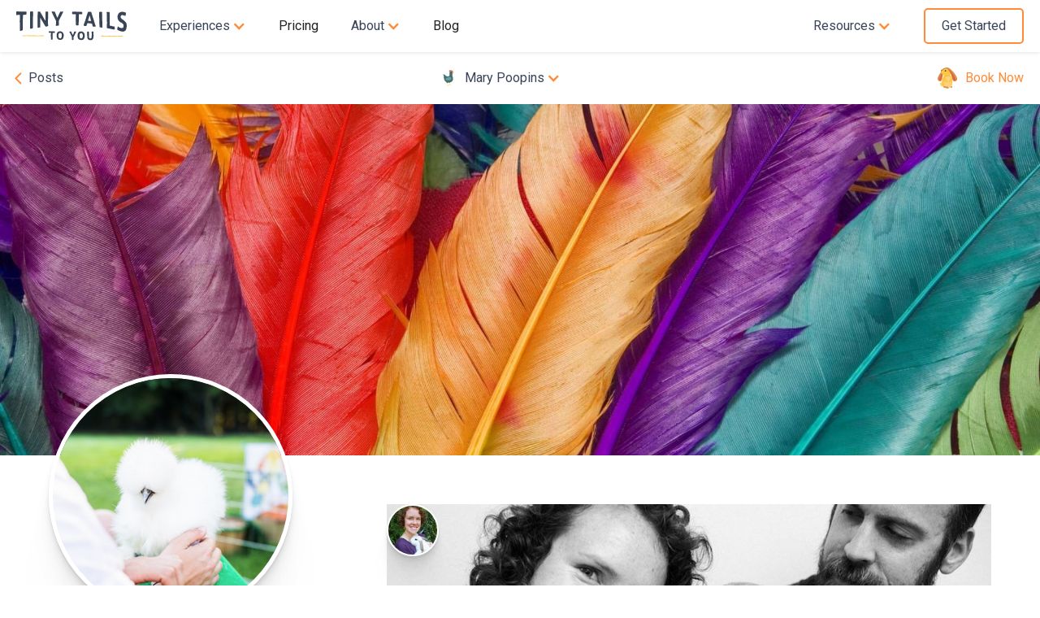

--- FILE ---
content_type: text/html
request_url: https://www.tinytailstoyou.com/friends/mary-poopins
body_size: 10976
content:
<!DOCTYPE html><!-- Last Published: Thu Nov 20 2025 18:48:13 GMT+0000 (Coordinated Universal Time) --><html data-wf-domain="www.tinytailstoyou.com" data-wf-page="5eb07461759f6aaffabdeaa8" data-wf-site="5eae3811153c284889610ed4" lang="en" data-wf-collection="5eb07460759f6a7f43bdeaa6" data-wf-item-slug="mary-poopins"><head><meta charset="utf-8"/><title>Mary Poopins | Tiny Tails to You</title><meta content="Glitz, glamour, and all that glitters is hopefully a beetle!" name="description"/><meta content="Mary Poopins | Tiny Tails to You" property="og:title"/><meta content="Glitz, glamour, and all that glitters is hopefully a beetle!" property="og:description"/><meta content="https://cdn.prod.website-files.com/5eae38112aed416159affd28/5ec57b71d908fe06eab9a635_Silkie-lap.png" property="og:image"/><meta content="Mary Poopins | Tiny Tails to You" property="twitter:title"/><meta content="Glitz, glamour, and all that glitters is hopefully a beetle!" property="twitter:description"/><meta content="https://cdn.prod.website-files.com/5eae38112aed416159affd28/5ec57b71d908fe06eab9a635_Silkie-lap.png" property="twitter:image"/><meta property="og:type" content="website"/><meta content="summary_large_image" name="twitter:card"/><meta content="width=device-width, initial-scale=1" name="viewport"/><link href="https://cdn.prod.website-files.com/5eae3811153c284889610ed4/css/tt-2020.webflow.shared.02563e65d.min.css" rel="stylesheet" type="text/css"/><link href="https://fonts.googleapis.com" rel="preconnect"/><link href="https://fonts.gstatic.com" rel="preconnect" crossorigin="anonymous"/><script src="https://ajax.googleapis.com/ajax/libs/webfont/1.6.26/webfont.js" type="text/javascript"></script><script type="text/javascript">WebFont.load({  google: {    families: ["Roboto:300,regular,500,700"]  }});</script><script type="text/javascript">!function(o,c){var n=c.documentElement,t=" w-mod-";n.className+=t+"js",("ontouchstart"in o||o.DocumentTouch&&c instanceof DocumentTouch)&&(n.className+=t+"touch")}(window,document);</script><link href="https://cdn.prod.website-files.com/5eae3811153c284889610ed4/5eaf08e3b41a945176bd1e71_Favicon.png" rel="shortcut icon" type="image/x-icon"/><link href="https://cdn.prod.website-files.com/5eae3811153c284889610ed4/5eaf0899a0d3e4810369bd60_Webclip.png" rel="apple-touch-icon"/><link href="https://www.tinytailstoyou.com/friends/mary-poopins" rel="canonical"/><script async="" src="https://www.googletagmanager.com/gtag/js?id=UA-26935193-1"></script><script type="text/javascript">window.dataLayer = window.dataLayer || [];function gtag(){dataLayer.push(arguments);}gtag('js', new Date());gtag('config', 'UA-26935193-1', {'anonymize_ip': true});</script><!--JetBoost-->
<script id="jetboost-script" type="text/javascript"> window.JETBOOST_SITE_ID = "cka03gnfx15vd07029ec8u71m"; (function() { d = document; s = d.createElement("script"); s.src = "https://jetboost.netlify.com/jetboost.js"; s.async = 1; d.getElementsByTagName("head")[0].appendChild(s); })(); </script>

<!-- Google Tag Manager -->
<script>(function(w,d,s,l,i){w[l]=w[l]||[];w[l].push({'gtm.start':
new Date().getTime(),event:'gtm.js'});var f=d.getElementsByTagName(s)[0],
j=d.createElement(s),dl=l!='dataLayer'?'&l='+l:'';j.async=true;j.src=
'https://www.googletagmanager.com/gtm.js?id='+i+dl;f.parentNode.insertBefore(j,f);
})(window,document,'script','dataLayer','GTM-TLM8ZR9');</script>
<!-- End Google Tag Manager --><!--Share This Widget-->
<script type='text/javascript' src='https://platform-api.sharethis.com/js/sharethis.js#property=5eb6d3c30ebc870012be75c6&product=inline-share-buttons' async='async'></script></head><body><div class="w-embed w-iframe"><!-- Google Tag Manager (noscript) -->
<noscript><iframe src="https://www.googletagmanager.com/ns.html?id=GTM-TLM8ZR9"
height="0" width="0" style="display:none;visibility:hidden"></iframe></noscript>
<!-- End Google Tag Manager (noscript) --></div><div data-animation="over-right" class="navigation w-nav" data-easing2="ease" data-easing="ease" data-collapse="medium" data-w-id="18638a64-158e-82a5-ef35-2151b27a4e25" role="banner" data-no-scroll="1" data-duration="400" data-doc-height="1"><div class="navigation-wrap"><div class="left-nav"><a href="/" class="logo-link w-nav-brand"><img src="https://cdn.prod.website-files.com/5eae3811153c284889610ed4/5eae3babf728bb12b13353fb_tinytailstoyou.svg" alt="" class="logo-image"/></a><div class="menu"><nav role="navigation" class="navigation-items w-nav-menu"><div class="nav-block"><div data-hover="true" data-delay="0" class="dropdown w-dropdown"><div class="dropdown-toggle w-dropdown-toggle"><div class="nav-link">Experiences</div><div class="icon w-icon-dropdown-toggle"></div></div><nav class="dropdown-list nav-dropdown wide-dropdown w-dropdown-list"><div class="dropdown-icon-link-wrapper"><a href="/experience/petting-zoo" class="nav-link-block w-inline-block"><img src="https://cdn.prod.website-files.com/5eae3811153c284889610ed4/5eba3a3c9d2faa4d46623f34_bunny-balloon%201.svg" alt="" class="image-36"/><div class="dropdown-link">Petting Zoo</div></a></div><div class="dropdown-icon-link-wrapper"><a href="/event-type/grown-ups" class="nav-link-block w-inline-block"><img src="https://cdn.prod.website-files.com/5eae3811153c284889610ed4/5eae5edecd1146123877253e_tt-bunny.svg" alt="" class="image-36"/><div class="dropdown-link">&quot;Hoppy&quot; Hour</div></a></div><div class="dropdown-icon-link-wrapper bottom-dropdown-link"><a href="/clubhouse" class="nav-link-block w-inline-block"><img src="https://cdn.prod.website-files.com/5eae3811153c284889610ed4/5ecdb83dd491f10a63fdf99f_home-run.svg" alt="" class="image-36"/><div class="dropdown-link">Clubhouse</div></a></div></nav></div></div><div class="nav-block"><a href="/pricing" class="nav-link w-nav-link">Pricing</a></div><div class="nav-block"><div data-hover="true" data-delay="0" class="dropdown w-dropdown"><div class="dropdown-toggle w-dropdown-toggle"><div class="nav-link">About</div><div class="icon w-icon-dropdown-toggle"></div></div><nav class="dropdown-list nav-dropdown narrow-dropdown w-dropdown-list"><div class="dropdown-icon-link-wrapper"><a href="/animals" class="nav-link-block w-inline-block"><img src="https://cdn.prod.website-files.com/5eae3811153c284889610ed4/5eb0f2a38a376a80ca42f6a3_wildlife-y.svg" alt="" class="image-3"/><div class="dropdown-link">Animals</div></a></div><div class="dropdown-icon-link-wrapper"><a href="/our-care" class="nav-link-block w-inline-block"><img src="https://cdn.prod.website-files.com/5eae3811153c284889610ed4/5eb0eed7e43656aed7acca75_animal.svg" alt="" class="image-3"/><div class="dropdown-link">Our Care</div></a></div><div class="dropdown-icon-link-wrapper bottom-dropdown-link"><a href="/team" class="nav-link-block w-inline-block"><img src="https://cdn.prod.website-files.com/5eae3811153c284889610ed4/5eb0eed76ca1253a56d3e606_smiles.svg" alt="" class="image-3"/><div class="dropdown-link">Team</div></a></div></nav></div></div><div class="nav-block"><a href="/blog" class="nav-link w-nav-link">Blog</a></div><div class="nav-block hide-desktop-nav-block"><div data-hover="true" data-delay="0" class="dropdown w-dropdown"><div class="dropdown-toggle w-dropdown-toggle"><div class="nav-link">Resources</div><div class="icon w-icon-dropdown-toggle"></div></div><nav class="dropdown-list nav-dropdown wide-dropdown w-dropdown-list"><div class="dropdown-icon-link-wrapper"><a href="/faq" class="nav-link-block w-inline-block"><img src="https://cdn.prod.website-files.com/5eae3811153c284889610ed4/5eb0f1676ca1250b94d3efe0_information.svg" alt="" class="image-3"/><div class="dropdown-link">FAQ</div></a></div><div class="dropdown-icon-link-wrapper bottom-dropdown-link"><a href="/activities" class="nav-link-block w-inline-block"><img src="https://cdn.prod.website-files.com/5eae3811153c284889610ed4/5eb0efe01809fb61325d4a77_draw.svg" alt="" class="image-3"/><div class="dropdown-link">Activities</div></a></div></nav></div></div><div class="nav-block hide-desktop-nav-block nav-button-block"><a href="/book-now" class="button nav-button w-inline-block"><div class="text-block-4">Book Now</div></a></div></nav></div></div><div class="right-nav"><div class="menu-button w-nav-button" data-ix="new-interaction"><div data-is-ix2-target="1" class="lottie-animation-13" data-w-id="1076c830-113f-7a96-b7ef-783f19162262" data-animation-type="lottie" data-src="https://cdn.prod.website-files.com/5eae3811153c284889610ed4/5ecb2d558d949f9fc2cf52f3_lottieflow-menu-nav-09-000000-easey.json" data-loop="0" data-direction="1" data-autoplay="0" data-renderer="svg" data-default-duration="2.5" data-duration="0"></div></div><div class="nav-block hide-mobile-nav-block"><div data-hover="true" data-delay="0" class="dropdown w-dropdown"><div class="dropdown-toggle w-dropdown-toggle"><div class="nav-link">Resources</div><div class="icon w-icon-dropdown-toggle"></div></div><nav class="dropdown-list nav-dropdown normal-dropdown w-dropdown-list"><div class="dropdown-icon-link-wrapper"><a href="/faq" class="nav-link-block w-inline-block"><img src="https://cdn.prod.website-files.com/5eae3811153c284889610ed4/5eb0f1676ca1250b94d3efe0_information.svg" alt="" class="image-3"/><div class="dropdown-link">FAQ</div></a></div><div class="dropdown-icon-link-wrapper"><a href="/activities" class="nav-link-block w-inline-block"><img src="https://cdn.prod.website-files.com/5eae3811153c284889610ed4/5eb0efe01809fb61325d4a77_draw.svg" alt="" class="image-3"/><div class="dropdown-link">Activities</div></a></div></nav></div></div><div class="nav-block hide-mobile-nav-block"><a href="/book-petting-zoo" class="button nav-button w-inline-block"><div class="text-block-4">Get Started</div></a></div></div></div></div><div class="announcement-bar blog-nav"><div class="inner-container post-nav-container dropdown-side"><div class="right-block"><a href="/blog" class="link-block-8 all-animals w-inline-block"><img src="https://cdn.prod.website-files.com/5eae3811153c284889610ed4/5eb0785c203ab3867dce3ffc_chevron-left.svg" alt="Chevron icon"/><div class="link blue-link">Posts</div></a></div><div data-hover="true" data-delay="0" class="dropdown top-nav w-dropdown"><div class="dropdown-toggle body w-dropdown-toggle"><img alt="" src="https://cdn.prod.website-files.com/5eae38112aed416159affd28/5ec594efeb8f2430f5b61f74_chicken-blue.svg" class="image-36"/><div class="nav-link body">Mary Poopins</div><div class="icon w-icon-dropdown-toggle"></div></div><nav class="dropdown-list nav-dropdown xl-wide body-dropdown experience-dropdown profiles w-dropdown-list"><div class="w-dyn-list"><div role="list" class="w-dyn-items"><div role="listitem" class="w-dyn-item"><div class="dropdown-icon-link-wrapper body-dropdown experience-dropdown profiles"><a href="/friends/butters" class="nav-link-block experience-link-block profiles w-inline-block"><img alt="" src="https://cdn.prod.website-files.com/5eae38112aed416159affd28/5eb707840743567f8cf50e90_IMG_6677%20(1).jpg" sizes="100vw" srcset="https://cdn.prod.website-files.com/5eae38112aed416159affd28/5eb707840743567f8cf50e90_IMG_6677%20(1)-p-500.jpeg 500w, https://cdn.prod.website-files.com/5eae38112aed416159affd28/5eb707840743567f8cf50e90_IMG_6677%20(1)-p-800.jpeg 800w, https://cdn.prod.website-files.com/5eae38112aed416159affd28/5eb707840743567f8cf50e90_IMG_6677%20(1).jpg 1000w" class="dropdown-avatar"/><div class="dropdown-link body-dropdown profiles">Butters</div></a></div></div><div role="listitem" class="w-dyn-item"><div class="dropdown-icon-link-wrapper body-dropdown experience-dropdown profiles"><a href="/friends/cheese" class="nav-link-block experience-link-block profiles w-inline-block"><img alt="" src="https://cdn.prod.website-files.com/5eae38112aed416159affd28/5eb709ce042e7418490c11eb_IMG_6449%20(1).jpg" sizes="100vw" srcset="https://cdn.prod.website-files.com/5eae38112aed416159affd28/5eb709ce042e7418490c11eb_IMG_6449%20(1)-p-500.jpeg 500w, https://cdn.prod.website-files.com/5eae38112aed416159affd28/5eb709ce042e7418490c11eb_IMG_6449%20(1)-p-800.jpeg 800w, https://cdn.prod.website-files.com/5eae38112aed416159affd28/5eb709ce042e7418490c11eb_IMG_6449%20(1).jpg 1000w" class="dropdown-avatar"/><div class="dropdown-link body-dropdown profiles">Cheese </div></a></div></div><div role="listitem" class="w-dyn-item"><div class="dropdown-icon-link-wrapper body-dropdown experience-dropdown profiles"><a href="/friends/chikadee" class="nav-link-block experience-link-block profiles w-inline-block"><img alt="" src="https://cdn.prod.website-files.com/5eae38112aed416159affd28/5ec58324f3239101a6af6b36_chick-in-an-egg.jpg" class="dropdown-avatar"/><div class="dropdown-link body-dropdown profiles">Chikadee</div></a></div></div><div role="listitem" class="w-dyn-item"><div class="dropdown-icon-link-wrapper body-dropdown experience-dropdown profiles"><a href="/friends/houdini" class="nav-link-block experience-link-block profiles w-inline-block"><img alt="" src="https://cdn.prod.website-files.com/5eae38112aed416159affd28/5eb70a7ef3dd36654bbac26a_chinchilla-2802457_1920%20(1).jpg" sizes="100vw" srcset="https://cdn.prod.website-files.com/5eae38112aed416159affd28/5eb70a7ef3dd36654bbac26a_chinchilla-2802457_1920%20(1)-p-500.jpeg 500w, https://cdn.prod.website-files.com/5eae38112aed416159affd28/5eb70a7ef3dd36654bbac26a_chinchilla-2802457_1920%20(1)-p-800.jpeg 800w, https://cdn.prod.website-files.com/5eae38112aed416159affd28/5eb70a7ef3dd36654bbac26a_chinchilla-2802457_1920%20(1).jpg 1000w" class="dropdown-avatar"/><div class="dropdown-link body-dropdown profiles">Houdini</div></a></div></div><div role="listitem" class="w-dyn-item"><div class="dropdown-icon-link-wrapper body-dropdown experience-dropdown profiles"><a href="/friends/ina-garden-the-furry-foot-contessa" class="nav-link-block experience-link-block profiles w-inline-block"><img alt="" src="https://cdn.prod.website-files.com/5eae38112aed416159affd28/5eb70b79a119280b9401b484_IMG_5350%20(1).jpg" sizes="100vw" srcset="https://cdn.prod.website-files.com/5eae38112aed416159affd28/5eb70b79a119280b9401b484_IMG_5350%20(1)-p-500.jpeg 500w, https://cdn.prod.website-files.com/5eae38112aed416159affd28/5eb70b79a119280b9401b484_IMG_5350%20(1)-p-800.jpeg 800w, https://cdn.prod.website-files.com/5eae38112aed416159affd28/5eb70b79a119280b9401b484_IMG_5350%20(1).jpg 1000w" class="dropdown-avatar"/><div class="dropdown-link body-dropdown profiles">Ina Garden</div></a></div></div><div role="listitem" class="w-dyn-item"><div class="dropdown-icon-link-wrapper body-dropdown experience-dropdown profiles"><a href="/friends/irwin" class="nav-link-block experience-link-block profiles w-inline-block"><img alt="" src="https://cdn.prod.website-files.com/5eae38112aed416159affd28/5eb7094fccd7e7037f53cb96_DSC_0903%20(1).jpg" class="dropdown-avatar"/><div class="dropdown-link body-dropdown profiles">Irwin</div></a></div></div><div role="listitem" class="w-dyn-item"><div class="dropdown-icon-link-wrapper body-dropdown experience-dropdown profiles"><a href="/friends/master-oogqay" class="nav-link-block experience-link-block profiles w-inline-block"><img alt="" src="https://cdn.prod.website-files.com/5eae38112aed416159affd28/5ec57b9a44c84fc7abea2e7f_2.jpg" class="dropdown-avatar"/><div class="dropdown-link body-dropdown profiles">Master Oogway</div></a></div></div><div role="listitem" class="w-dyn-item"><div class="dropdown-icon-link-wrapper body-dropdown experience-dropdown profiles"><a href="/friends/quillie-nelson" class="nav-link-block experience-link-block profiles w-inline-block"><img alt="" src="https://cdn.prod.website-files.com/5eae38112aed416159affd28/5ec57bfb18fcd585e1b2a788_quillie-nelson-hedgehog.jpg" class="dropdown-avatar"/><div class="dropdown-link body-dropdown profiles">Quillie Nelson</div></a></div></div></div></div></nav></div><div class="left-block book-now-nav animals-nav"><img src="https://cdn.prod.website-files.com/5eae3811153c284889610ed4/5ec5b8babb1145fe2da4f74e_bunnyB-orange.svg" data-w-id="a9264cf4-170b-16cd-5b11-1c4353da9ee5" alt="" class="animal-icon animal-icon-xxs"/><a href="/book-now" class="link-7 blog-nav-right-text link">Book Now</a></div></div></div><div class="profile-banner"><img alt="Mary Poopins" src="https://cdn.prod.website-files.com/5eae38112aed416159affd28/5ec576f018fcd5379bb0f9aa_4.jpg" sizes="100vw" srcset="https://cdn.prod.website-files.com/5eae38112aed416159affd28/5ec576f018fcd5379bb0f9aa_4-p-500.jpeg 500w, https://cdn.prod.website-files.com/5eae38112aed416159affd28/5ec576f018fcd5379bb0f9aa_4-p-800.jpeg 800w, https://cdn.prod.website-files.com/5eae38112aed416159affd28/5ec576f018fcd5379bb0f9aa_4-p-1080.jpeg 1080w, https://cdn.prod.website-files.com/5eae38112aed416159affd28/5ec576f018fcd5379bb0f9aa_4.jpg 2000w" class="image-16"/></div><div class="profile-wrapper"><div id="w-node-_9b4c8f66-2ca3-3045-4ffb-fbffb08e129d-fabdeaa8" class="profile-left-column"><div class="profile-picture-wrapper"><img alt="Mary Poopins" src="https://cdn.prod.website-files.com/5eae38112aed416159affd28/5ec57b71d908fe06eab9a635_Silkie-lap.png" sizes="(max-width: 991px) 190px, 290px" srcset="https://cdn.prod.website-files.com/5eae38112aed416159affd28/5ec57b71d908fe06eab9a635_Silkie-lap-p-500.png 500w, https://cdn.prod.website-files.com/5eae38112aed416159affd28/5ec57b71d908fe06eab9a635_Silkie-lap.png 519w" class="profile-picture"/></div><h3 class="profile-name">Mary Poopins</h3><h6 class="profile-catchphrase">OMG, How does my floof look?</h6><div class="text-block-55">Glitz, glamour, and all that glitters is hopefully a beetle!</div><div class="search-block profile-bar w-form"><form id="email-form" name="email-form" data-name="Email Form" method="get" data-wf-page-id="5eb07461759f6aaffabdeaa8" data-wf-element-id="4c591497-f3ff-e60b-ff3c-ea82b10453db"><input class="search-bar jetboost-list-search-input-vk5v w-input" maxlength="256" name="Search" data-name="Search" placeholder="Search" type="text" id="Search"/><input type="submit" data-wait="Please wait..." class="submit-button-2 w-button" value="Submit"/></form><div class="w-form-done"><div>Thank you! Your submission has been received!</div></div><div class="w-form-fail"><div>Oops! Something went wrong while submitting the form.</div></div></div><div class="animal-profile-meta-wrapper profile-meta"><div class="animal-profile-meta-block"><img src="https://cdn.prod.website-files.com/5eae3811153c284889610ed4/5eb1a76d8050b2dcd19dbcf4_summertime.svg" alt="Animal age" class="animal-profile-meta-icon"/><div class="animal-profile-meta-text">2</div><div class="text-block-22">years old</div></div><div class="animal-profile-meta-block"><img src="https://cdn.prod.website-files.com/5eae3811153c284889610ed4/5eb72a2e6207037ebd6ad4ec_love-and-romance.svg" alt="Loves" class="animal-profile-meta-icon"/><div class="animal-profile-meta-text">Mirrors and beauty</div></div><div class="animal-profile-meta-block"><img src="https://cdn.prod.website-files.com/5eae3811153c284889610ed4/5eb1a76d28cf173daaa6f80f_miscellaneous.svg" alt="Birthday" class="animal-profile-meta-icon"/><div class="animal-profile-meta-text">Jun 18</div></div><div class="animal-profile-meta-block"><img src="https://cdn.prod.website-files.com/5eae3811153c284889610ed4/5eb4a5cc60b6213e6cfab447_maps-and-flags.svg" alt="Origin" class="animal-profile-meta-icon"/><div class="animal-profile-meta-text">Asia</div></div></div><a href="/book-now" class="button inverse-blue mtop30 w-button">Add Friend</a><div class="social-icons-wrapper-2"><div class="w-embed"><div class="sharethis-inline-share-buttons"></div></div></div><div class="friend-avatars pbottom-40"><div class="followers-heading-block"><img src="https://cdn.prod.website-files.com/5eae3811153c284889610ed4/5ebc6c11b2446c08dfc9f659_users-grey.svg" alt="Followers" class="image-40"/><div class="text-block-73">Friends</div></div><div class="collection-list-wrapper-5 w-dyn-list"><div role="list" class="collection-list-15 w-dyn-items"><div role="listitem" class="w-dyn-item"><div class="followers-container"><a href="/friends/master-oogqay" class="w-inline-block"><div class="follower-avatar-wrapper"><img alt="Master Oogway" src="https://cdn.prod.website-files.com/5eae38112aed416159affd28/5ec57b9a44c84fc7abea2e7f_2.jpg" class="follower-avatar-image"/></div></a></div></div><div role="listitem" class="w-dyn-item"><div class="followers-container"><a href="/friends/houdini" class="w-inline-block"><div class="follower-avatar-wrapper"><img alt="Houdini" src="https://cdn.prod.website-files.com/5eae38112aed416159affd28/5eb70a7ef3dd36654bbac26a_chinchilla-2802457_1920%20(1).jpg" sizes="60px" srcset="https://cdn.prod.website-files.com/5eae38112aed416159affd28/5eb70a7ef3dd36654bbac26a_chinchilla-2802457_1920%20(1)-p-500.jpeg 500w, https://cdn.prod.website-files.com/5eae38112aed416159affd28/5eb70a7ef3dd36654bbac26a_chinchilla-2802457_1920%20(1)-p-800.jpeg 800w, https://cdn.prod.website-files.com/5eae38112aed416159affd28/5eb70a7ef3dd36654bbac26a_chinchilla-2802457_1920%20(1).jpg 1000w" class="follower-avatar-image"/></div></a></div></div><div role="listitem" class="w-dyn-item"><div class="followers-container"><a href="/friends/chikadee" class="w-inline-block"><div class="follower-avatar-wrapper"><img alt="Chikadee" src="https://cdn.prod.website-files.com/5eae38112aed416159affd28/5ec58324f3239101a6af6b36_chick-in-an-egg.jpg" class="follower-avatar-image"/></div></a></div></div><div role="listitem" class="w-dyn-item"><div class="followers-container"><a href="/friends/irwin" class="w-inline-block"><div class="follower-avatar-wrapper"><img alt="Irwin" src="https://cdn.prod.website-files.com/5eae38112aed416159affd28/5eb7094fccd7e7037f53cb96_DSC_0903%20(1).jpg" class="follower-avatar-image"/></div></a></div></div><div role="listitem" class="w-dyn-item"><div class="followers-container"><a href="/friends/cheese" class="w-inline-block"><div class="follower-avatar-wrapper"><img alt="Cheese " src="https://cdn.prod.website-files.com/5eae38112aed416159affd28/5eb709ce042e7418490c11eb_IMG_6449%20(1).jpg" sizes="60px" srcset="https://cdn.prod.website-files.com/5eae38112aed416159affd28/5eb709ce042e7418490c11eb_IMG_6449%20(1)-p-500.jpeg 500w, https://cdn.prod.website-files.com/5eae38112aed416159affd28/5eb709ce042e7418490c11eb_IMG_6449%20(1)-p-800.jpeg 800w, https://cdn.prod.website-files.com/5eae38112aed416159affd28/5eb709ce042e7418490c11eb_IMG_6449%20(1).jpg 1000w" class="follower-avatar-image"/></div></a></div></div><div role="listitem" class="w-dyn-item"><div class="followers-container"><a href="/friends/butters" class="w-inline-block"><div class="follower-avatar-wrapper"><img alt="Butters" src="https://cdn.prod.website-files.com/5eae38112aed416159affd28/5eb707840743567f8cf50e90_IMG_6677%20(1).jpg" sizes="60px" srcset="https://cdn.prod.website-files.com/5eae38112aed416159affd28/5eb707840743567f8cf50e90_IMG_6677%20(1)-p-500.jpeg 500w, https://cdn.prod.website-files.com/5eae38112aed416159affd28/5eb707840743567f8cf50e90_IMG_6677%20(1)-p-800.jpeg 800w, https://cdn.prod.website-files.com/5eae38112aed416159affd28/5eb707840743567f8cf50e90_IMG_6677%20(1).jpg 1000w" class="follower-avatar-image"/></div></a></div></div><div role="listitem" class="w-dyn-item"><div class="followers-container"><a href="/friends/ina-garden-the-furry-foot-contessa" class="w-inline-block"><div class="follower-avatar-wrapper"><img alt="Ina Garden" src="https://cdn.prod.website-files.com/5eae38112aed416159affd28/5eb70b79a119280b9401b484_IMG_5350%20(1).jpg" sizes="60px" srcset="https://cdn.prod.website-files.com/5eae38112aed416159affd28/5eb70b79a119280b9401b484_IMG_5350%20(1)-p-500.jpeg 500w, https://cdn.prod.website-files.com/5eae38112aed416159affd28/5eb70b79a119280b9401b484_IMG_5350%20(1)-p-800.jpeg 800w, https://cdn.prod.website-files.com/5eae38112aed416159affd28/5eb70b79a119280b9401b484_IMG_5350%20(1).jpg 1000w" class="follower-avatar-image"/></div></a></div></div><div role="listitem" class="w-dyn-item"><div class="followers-container"><a href="/friends/quillie-nelson" class="w-inline-block"><div class="follower-avatar-wrapper"><img alt="Quillie Nelson" src="https://cdn.prod.website-files.com/5eae38112aed416159affd28/5ec57bfb18fcd585e1b2a788_quillie-nelson-hedgehog.jpg" class="follower-avatar-image"/></div></a></div></div></div></div></div><div class="team-avatars pbottom-40"><div class="followers-heading-block"><img src="https://cdn.prod.website-files.com/5eae3811153c284889610ed4/5ebc6c11b2446c08dfc9f659_users-grey.svg" alt="Followers" class="image-40"/><div class="text-block-74">Team</div></div><div class="collection-list-wrapper-5 w-dyn-list"><div role="list" class="collection-list-15 w-dyn-items"><div role="listitem" class="w-dyn-item"><div class="followers-container"><a href="/team/sally" class="w-inline-block"><div class="follower-avatar-wrapper"><img alt="Sally" src="https://cdn.prod.website-files.com/5eae38112aed416159affd28/5f343007e613e9c4b1c72a4f_Blog%20Images.jpg" sizes="60px" srcset="https://cdn.prod.website-files.com/5eae38112aed416159affd28/5f343007e613e9c4b1c72a4f_Blog%20Images-p-1080.jpeg 1080w, https://cdn.prod.website-files.com/5eae38112aed416159affd28/5f343007e613e9c4b1c72a4f_Blog%20Images.jpg 1430w" class="follower-avatar-image"/></div></a></div></div><div role="listitem" class="w-dyn-item"><div class="followers-container"><a href="/team/pam" class="w-inline-block"><div class="follower-avatar-wrapper"><img alt="Pam" src="https://cdn.prod.website-files.com/5eae38112aed416159affd28/5eda451b6f1d0aa7e622b8a3_3.jpg" class="follower-avatar-image"/></div></a></div></div><div role="listitem" class="w-dyn-item"><div class="followers-container"><a href="/team/lunden" class="w-inline-block"><div class="follower-avatar-wrapper"><img alt="Lunden" src="https://cdn.prod.website-files.com/5eae38112aed416159affd28/5ec442bae416857c6bca7ef0_Lunden%20Rediske.jpg" class="follower-avatar-image"/></div></a></div></div><div role="listitem" class="w-dyn-item"><div class="followers-container"><a href="/team/allie" class="w-inline-block"><div class="follower-avatar-wrapper"><img alt="Allie" src="https://cdn.prod.website-files.com/5eae38112aed416159affd28/5ec4496ddcb92c6b8c3c9a43_Image%20from%20iOS%20(11).jpg" sizes="60px" srcset="https://cdn.prod.website-files.com/5eae38112aed416159affd28/5ec4496ddcb92c6b8c3c9a43_Image%20from%20iOS%20(11)-p-500.jpeg 500w, https://cdn.prod.website-files.com/5eae38112aed416159affd28/5ec4496ddcb92c6b8c3c9a43_Image%20from%20iOS%20(11)-p-800.jpeg 800w, https://cdn.prod.website-files.com/5eae38112aed416159affd28/5ec4496ddcb92c6b8c3c9a43_Image%20from%20iOS%20(11)-p-1080.jpeg 1080w, https://cdn.prod.website-files.com/5eae38112aed416159affd28/5ec4496ddcb92c6b8c3c9a43_Image%20from%20iOS%20(11)-p-1600.jpeg 1600w, https://cdn.prod.website-files.com/5eae38112aed416159affd28/5ec4496ddcb92c6b8c3c9a43_Image%20from%20iOS%20(11).jpg 1932w" class="follower-avatar-image"/></div></a></div></div><div role="listitem" class="w-dyn-item"><div class="followers-container"><a href="/team/dionna" class="w-inline-block"><div class="follower-avatar-wrapper"><img alt="Dionna" src="https://cdn.prod.website-files.com/5eae38112aed416159affd28/5eb2f8a8b9c84352a9dcbd84_dionna.jpg" class="follower-avatar-image"/></div></a></div></div><div role="listitem" class="w-dyn-item"><div class="followers-container"><a href="/team/preston" class="w-inline-block"><div class="follower-avatar-wrapper"><img alt="Preston" src="https://cdn.prod.website-files.com/5eae38112aed416159affd28/5eb2f8a062f6554f2c360544_preston.jpg" class="follower-avatar-image"/></div></a></div></div><div role="listitem" class="w-dyn-item"><div class="followers-container"><a href="/team/joe" class="w-inline-block"><div class="follower-avatar-wrapper"><img alt="Joe" src="https://cdn.prod.website-files.com/5eae38112aed416159affd28/5eb2f881ddb25941b08f0c75_joe.png" sizes="60px" srcset="https://cdn.prod.website-files.com/5eae38112aed416159affd28/5eb2f881ddb25941b08f0c75_joe-p-500.png 500w, https://cdn.prod.website-files.com/5eae38112aed416159affd28/5eb2f881ddb25941b08f0c75_joe.png 750w" class="follower-avatar-image"/></div></a></div></div><div role="listitem" class="w-dyn-item"><div class="followers-container"><a href="/team/chelsea" class="w-inline-block"><div class="follower-avatar-wrapper"><img alt="Chelsea" src="https://cdn.prod.website-files.com/5eae38112aed416159affd28/5eb2f87662f6555dcd3604bf_chelsea.jpg" class="follower-avatar-image"/></div></a></div></div></div></div></div></div><div class="profile-right-column"><div class="jetboost-list-wrapper-vk5v w-dyn-list"><div role="list" class="w-dyn-items"><div role="listitem" class="collection-item-10 w-dyn-item"><div class="w-embed"><input type="hidden" class="jetboost-list-item" value="how-to-grow-from-passion-project-to-thriving-business" /></div><div class="post-thumbnail-wrapper"><div class="thumbnail-profile-pic-badge-container"><a href="/team/chelsea" class="link-block-11 w-inline-block"><div class="post-profile-pic-thumbnail-wrapper"><img alt="Chelsea" src="https://cdn.prod.website-files.com/5eae38112aed416159affd28/5eb2f87662f6555dcd3604bf_chelsea.jpg" class="image-31"/></div></a><a href="#" class="link-block-11 w-inline-block w-condition-invisible"><div class="post-profile-pic-thumbnail-wrapper"><img alt="" src="" class="image-31 w-dyn-bind-empty"/></div></a></div><a href="/post/how-to-grow-from-passion-project-to-thriving-business" class="link-block-13 w-inline-block"><img alt="How to Grow from Passion Project to Thriving Business" src="https://cdn.prod.website-files.com/5eae38112aed416159affd28/5eb6ea2e620703377068bd2e_Tiny%2BTails%2Bto%2BYou%20copy.jpg" sizes="(max-width: 479px) 100vw, (max-width: 767px) 90vw, (max-width: 991px) 66vw, (max-width: 1919px) 58vw, 864px" srcset="https://cdn.prod.website-files.com/5eae38112aed416159affd28/5eb6ea2e620703377068bd2e_Tiny%2BTails%2Bto%2BYou%20copy-p-500.jpeg 500w, https://cdn.prod.website-files.com/5eae38112aed416159affd28/5eb6ea2e620703377068bd2e_Tiny%2BTails%2Bto%2BYou%20copy-p-800.jpeg 800w, https://cdn.prod.website-files.com/5eae38112aed416159affd28/5eb6ea2e620703377068bd2e_Tiny%2BTails%2Bto%2BYou%20copy.jpg 864w" class="image-29"/></a></div><div class="post-mobile-padding"><div class="w-dyn-list"><div role="list" class="collection-list-10 w-dyn-items"><div role="listitem" class="collection-item-11 tag-post-feed w-dyn-item"><div class="tag-wrapper"><a href="/blog-category/team" class="w-inline-block"><div class="link event-type-tag">Team</div></a></div></div><div role="listitem" class="collection-item-11 tag-post-feed w-dyn-item"><div class="tag-wrapper"><a href="/blog-category/press" class="w-inline-block"><div class="link event-type-tag">Press</div></a></div></div></div></div><div class="div-block-17"><a href="/post/how-to-grow-from-passion-project-to-thriving-business" class="card-post-title w-inline-block"><h2 class="profile-post-title">How to Grow from Passion Project to Thriving Business</h2></a><div class="profile-post-date">Sep 5</div></div><div class="text-block-92">Chelsea and Joe were featured on the Voices of Impact podcast where they talked about founding the company, working together as a married couple and the exciting things happening with the business.</div><a href="/post/how-to-grow-from-passion-project-to-thriving-business" class="link read-more profile-post-read-more">Read More</a></div></div><div role="listitem" class="collection-item-10 w-dyn-item"><div class="w-embed"><input type="hidden" class="jetboost-list-item" value="keeping-your-tiny-tails-event-safe-during-covid-19" /></div><div class="post-thumbnail-wrapper"><div class="thumbnail-profile-pic-badge-container"><a href="/team/chelsea" class="link-block-11 w-inline-block"><div class="post-profile-pic-thumbnail-wrapper"><img alt="Chelsea" src="https://cdn.prod.website-files.com/5eae38112aed416159affd28/5eb2f87662f6555dcd3604bf_chelsea.jpg" class="image-31"/></div></a><a href="#" class="link-block-11 w-inline-block w-condition-invisible"><div class="post-profile-pic-thumbnail-wrapper"><img alt="" src="" class="image-31 w-dyn-bind-empty"/></div></a></div><a href="/post/keeping-your-tiny-tails-event-safe-during-covid-19" class="link-block-13 w-inline-block"><img alt="Keeping Your Tiny Tails Event Safe during COVID-19" src="https://cdn.prod.website-files.com/5eae38112aed416159affd28/5f230aee57bdc7f85c3335f3_Blog%20Images.jpg" sizes="(max-width: 479px) 100vw, (max-width: 767px) 90vw, (max-width: 991px) 66vw, (max-width: 1919px) 58vw, 864px" srcset="https://cdn.prod.website-files.com/5eae38112aed416159affd28/5f230aee57bdc7f85c3335f3_Blog%20Images-p-1080.jpeg 1080w, https://cdn.prod.website-files.com/5eae38112aed416159affd28/5f230aee57bdc7f85c3335f3_Blog%20Images-p-1600.jpeg 1600w, https://cdn.prod.website-files.com/5eae38112aed416159affd28/5f230aee57bdc7f85c3335f3_Blog%20Images.jpg 1800w" class="image-29"/></a></div><div class="post-mobile-padding"><div class="w-dyn-list"><div role="list" class="collection-list-10 w-dyn-items"><div role="listitem" class="collection-item-11 tag-post-feed w-dyn-item"><div class="tag-wrapper"><a href="/blog-category/news" class="w-inline-block"><div class="link event-type-tag">News</div></a></div></div></div></div><div class="div-block-17"><a href="/post/keeping-your-tiny-tails-event-safe-during-covid-19" class="card-post-title w-inline-block"><h2 class="profile-post-title">Keeping Your Tiny Tails Event Safe during COVID-19</h2></a><div class="profile-post-date">Jul 1</div></div><div class="text-block-92">We have good news! We have opened our in-person petting zoos with precautions in place to maximize the fun while minimizing the risk.</div><a href="/post/keeping-your-tiny-tails-event-safe-during-covid-19" class="link read-more profile-post-read-more">Read More</a></div></div><div role="listitem" class="collection-item-10 w-dyn-item"><div class="w-embed"><input type="hidden" class="jetboost-list-item" value="bring-tiny-tails-to-your-local-library" /></div><div class="post-thumbnail-wrapper"><div class="thumbnail-profile-pic-badge-container"><a href="/team/chelsea" class="link-block-11 w-inline-block"><div class="post-profile-pic-thumbnail-wrapper"><img alt="Chelsea" src="https://cdn.prod.website-files.com/5eae38112aed416159affd28/5eb2f87662f6555dcd3604bf_chelsea.jpg" class="image-31"/></div></a><a href="#" class="link-block-11 w-inline-block w-condition-invisible"><div class="post-profile-pic-thumbnail-wrapper"><img alt="" src="" class="image-31 w-dyn-bind-empty"/></div></a></div><a href="/post/bring-tiny-tails-to-your-local-library" class="link-block-13 w-inline-block"><img alt="Bring Tiny Tails to Your Local Library" src="https://cdn.prod.website-files.com/5eae38112aed416159affd28/5f16f1bcfe6a7c987cb70132_20e87468.png" sizes="(max-width: 479px) 100vw, (max-width: 767px) 90vw, (max-width: 991px) 66vw, (max-width: 1919px) 58vw, 864px" srcset="https://cdn.prod.website-files.com/5eae38112aed416159affd28/5f16f1bcfe6a7c987cb70132_20e87468-p-500.png 500w, https://cdn.prod.website-files.com/5eae38112aed416159affd28/5f16f1bcfe6a7c987cb70132_20e87468-p-800.png 800w, https://cdn.prod.website-files.com/5eae38112aed416159affd28/5f16f1bcfe6a7c987cb70132_20e87468.png 2000w" class="image-29"/></a></div><div class="post-mobile-padding"><div class="w-dyn-list"><div role="list" class="collection-list-10 w-dyn-items"><div role="listitem" class="collection-item-11 tag-post-feed w-dyn-item"><div class="tag-wrapper"><a href="/blog-category/ideas" class="w-inline-block"><div class="link event-type-tag">Ideas</div></a></div></div><div role="listitem" class="collection-item-11 tag-post-feed w-dyn-item"><div class="tag-wrapper"><a href="/blog-category/events" class="w-inline-block"><div class="link event-type-tag">Events</div></a></div></div><div role="listitem" class="collection-item-11 tag-post-feed w-dyn-item"><div class="tag-wrapper"><a href="/blog-category/news" class="w-inline-block"><div class="link event-type-tag">News</div></a></div></div></div></div><div class="div-block-17"><a href="/post/bring-tiny-tails-to-your-local-library" class="card-post-title w-inline-block"><h2 class="profile-post-title">Bring Tiny Tails to Your Local Library</h2></a><div class="profile-post-date">Jul 25</div></div><div class="text-block-92">We&#x27;re excited to announce that Tiny Tails to You has been included in Texas Commission of the Arts 2020-2022 Touring Roster! This means big savings for Texas Public Libraries.</div><a href="/post/bring-tiny-tails-to-your-local-library" class="link read-more profile-post-read-more">Read More</a></div></div></div><div role="navigation" aria-label="List" class="w-pagination-wrapper animal-profile-pagination"><a href="?2571f03e_page=2" aria-label="Next Page" class="w-pagination-next next"><div class="w-inline-block">More Posts</div><svg class="w-pagination-next-icon" height="12px" width="12px" xmlns="http://www.w3.org/2000/svg" viewBox="0 0 12 12" transform="translate(0, 1)"><path fill="none" stroke="currentColor" fill-rule="evenodd" d="M4 2l4 4-4 4"></path></svg></a><link rel="prerender" href="?2571f03e_page=2"/></div></div><div class="div-block-21 jetboost-list-wrapper-empty-vk5v newsfeed-empty-state-message"><img src="https://cdn.prod.website-files.com/5eae3811153c284889610ed4/5eb32acb139e6a6149d473be_skink.svg" alt="" class="animal-icon"/><div class="text-block-63">No posts found, just me. Hii</div></div></div></div><div class="wrapper"><div class="profiles-wrapper"><div class="title-block homepage-animals-title"><h2 class="h2-as-h1 text-center animals-heading-white">Meet my friends</h2><div class="text-block-21 animals-sub-white">Our animals are a zany and fun bunch of guys and gals. Get to know some of our wild hedgehogs, playful bunnies, ridiculous miniature chickens, and goofy guinea pigs!</div><a href="/animals" class="link link-center on-dark">Our Animals</a></div><div class="collection-list-wrapper-3 w-dyn-list"><div role="list" class="collection-list w-dyn-items"><div id="w-node-_0f561137-e60e-3203-5f8e-9747ea35a6ba-fabdeaa8" role="listitem" class="collection-item-2 w-dyn-item"><div class="profile-cards"><div class="profile-card-top"><div class="w-embed"><style>

.animal-profile-picture {
box-shadow: 0px 2.76726px 2.21381px rgba(0, 0, 0, 0.07), 0px 6.6501px 5.32008px rgba(0, 0, 0, 0.0503198), 0px 12.5216px 10.0172px rgba(0, 0, 0, 0.0417275), 0px 22.3363px 17.869px rgba(0, 0, 0, 0.035), 0px 41.7776px 33.4221px rgba(0, 0, 0, 0.0282725), 0px 100px 80px rgba(0, 0, 0, 0.0196802);
}
</style></div><a href="/friends/chikadee" class="link-block-5 w-inline-block"><img style="opacity:0" data-w-id="0f561137-e60e-3203-5f8e-9747ea35a6bf" alt="Chikadee" src="https://cdn.prod.website-files.com/5eae38112aed416159affd28/5ec58324f3239101a6af6b36_chick-in-an-egg.jpg" class="animal-profile-pictures"/></a><div class="animal-profile-name">Chikadee</div></div><div class="animal-profile-catchphrase">Tweet me! </div><div class="profile-card-bottom"><div class="animal-profile-meta-wrapper"><div class="animal-profile-meta-block"><img src="https://cdn.prod.website-files.com/5eae3811153c284889610ed4/5eb4a5cc60b6213e6cfab447_maps-and-flags.svg" alt="Origin" class="animal-profile-meta-icon"/><div class="animal-profile-meta-text">An egg</div></div><div class="animal-profile-meta-block"><img src="https://cdn.prod.website-files.com/5eae3811153c284889610ed4/5eb72a2e6207037ebd6ad4ec_love-and-romance.svg" alt="Favorite food" width="75" class="animal-profile-meta-icon"/><div class="animal-profile-meta-text">Pranks and silliness</div></div><div class="animal-profile-meta-block"><img src="https://cdn.prod.website-files.com/5eae3811153c284889610ed4/5eb1a76d28cf173daaa6f80f_miscellaneous.svg" alt="Birthday" class="animal-profile-meta-icon"/><div class="animal-profile-meta-text">May 22</div></div></div><a href="/friends/chikadee" class="button inverse-blue w-button">View Profile</a></div></div></div><div id="w-node-_0f561137-e60e-3203-5f8e-9747ea35a6ba-fabdeaa8" role="listitem" class="collection-item-2 w-dyn-item"><div class="profile-cards"><div class="profile-card-top"><div class="w-embed"><style>

.animal-profile-picture {
box-shadow: 0px 2.76726px 2.21381px rgba(0, 0, 0, 0.07), 0px 6.6501px 5.32008px rgba(0, 0, 0, 0.0503198), 0px 12.5216px 10.0172px rgba(0, 0, 0, 0.0417275), 0px 22.3363px 17.869px rgba(0, 0, 0, 0.035), 0px 41.7776px 33.4221px rgba(0, 0, 0, 0.0282725), 0px 100px 80px rgba(0, 0, 0, 0.0196802);
}
</style></div><a href="/friends/quillie-nelson" class="link-block-5 w-inline-block"><img style="opacity:0" data-w-id="0f561137-e60e-3203-5f8e-9747ea35a6bf" alt="Quillie Nelson" src="https://cdn.prod.website-files.com/5eae38112aed416159affd28/5ec57bfb18fcd585e1b2a788_quillie-nelson-hedgehog.jpg" class="animal-profile-pictures"/></a><div class="animal-profile-name">Quillie Nelson</div></div><div class="animal-profile-catchphrase">Just can&#x27;t wait to get on the wheel again.</div><div class="profile-card-bottom"><div class="animal-profile-meta-wrapper"><div class="animal-profile-meta-block"><img src="https://cdn.prod.website-files.com/5eae3811153c284889610ed4/5eb4a5cc60b6213e6cfab447_maps-and-flags.svg" alt="Origin" class="animal-profile-meta-icon"/><div class="animal-profile-meta-text">North Africa</div></div><div class="animal-profile-meta-block"><img src="https://cdn.prod.website-files.com/5eae3811153c284889610ed4/5eb72a2e6207037ebd6ad4ec_love-and-romance.svg" alt="Favorite food" width="75" class="animal-profile-meta-icon"/><div class="animal-profile-meta-text">Worms and live music</div></div><div class="animal-profile-meta-block"><img src="https://cdn.prod.website-files.com/5eae3811153c284889610ed4/5eb1a76d28cf173daaa6f80f_miscellaneous.svg" alt="Birthday" class="animal-profile-meta-icon"/><div class="animal-profile-meta-text">May 13</div></div></div><a href="/friends/quillie-nelson" class="button inverse-blue w-button">View Profile</a></div></div></div><div id="w-node-_0f561137-e60e-3203-5f8e-9747ea35a6ba-fabdeaa8" role="listitem" class="collection-item-2 w-dyn-item"><div class="profile-cards"><div class="profile-card-top"><div class="w-embed"><style>

.animal-profile-picture {
box-shadow: 0px 2.76726px 2.21381px rgba(0, 0, 0, 0.07), 0px 6.6501px 5.32008px rgba(0, 0, 0, 0.0503198), 0px 12.5216px 10.0172px rgba(0, 0, 0, 0.0417275), 0px 22.3363px 17.869px rgba(0, 0, 0, 0.035), 0px 41.7776px 33.4221px rgba(0, 0, 0, 0.0282725), 0px 100px 80px rgba(0, 0, 0, 0.0196802);
}
</style></div><a href="/friends/houdini" class="link-block-5 w-inline-block"><img style="opacity:0" data-w-id="0f561137-e60e-3203-5f8e-9747ea35a6bf" alt="Houdini" src="https://cdn.prod.website-files.com/5eae38112aed416159affd28/5eb70a7ef3dd36654bbac26a_chinchilla-2802457_1920%20(1).jpg" sizes="140px" srcset="https://cdn.prod.website-files.com/5eae38112aed416159affd28/5eb70a7ef3dd36654bbac26a_chinchilla-2802457_1920%20(1)-p-500.jpeg 500w, https://cdn.prod.website-files.com/5eae38112aed416159affd28/5eb70a7ef3dd36654bbac26a_chinchilla-2802457_1920%20(1)-p-800.jpeg 800w, https://cdn.prod.website-files.com/5eae38112aed416159affd28/5eb70a7ef3dd36654bbac26a_chinchilla-2802457_1920%20(1).jpg 1000w" class="animal-profile-pictures"/></a><div class="animal-profile-name">Houdini</div></div><div class="animal-profile-catchphrase">Kindness is the real magic!</div><div class="profile-card-bottom"><div class="animal-profile-meta-wrapper"><div class="animal-profile-meta-block"><img src="https://cdn.prod.website-files.com/5eae3811153c284889610ed4/5eb4a5cc60b6213e6cfab447_maps-and-flags.svg" alt="Origin" class="animal-profile-meta-icon"/><div class="animal-profile-meta-text">Andes Mountains</div></div><div class="animal-profile-meta-block"><img src="https://cdn.prod.website-files.com/5eae3811153c284889610ed4/5eb72a2e6207037ebd6ad4ec_love-and-romance.svg" alt="Favorite food" width="75" class="animal-profile-meta-icon"/><div class="animal-profile-meta-text">Disappearing snack trick</div></div><div class="animal-profile-meta-block"><img src="https://cdn.prod.website-files.com/5eae3811153c284889610ed4/5eb1a76d28cf173daaa6f80f_miscellaneous.svg" alt="Birthday" class="animal-profile-meta-icon"/><div class="animal-profile-meta-text">Mar 24</div></div></div><a href="/friends/houdini" class="button inverse-blue w-button">View Profile</a></div></div></div><div id="w-node-_0f561137-e60e-3203-5f8e-9747ea35a6ba-fabdeaa8" role="listitem" class="collection-item-2 w-dyn-item"><div class="profile-cards"><div class="profile-card-top"><div class="w-embed"><style>

.animal-profile-picture {
box-shadow: 0px 2.76726px 2.21381px rgba(0, 0, 0, 0.07), 0px 6.6501px 5.32008px rgba(0, 0, 0, 0.0503198), 0px 12.5216px 10.0172px rgba(0, 0, 0, 0.0417275), 0px 22.3363px 17.869px rgba(0, 0, 0, 0.035), 0px 41.7776px 33.4221px rgba(0, 0, 0, 0.0282725), 0px 100px 80px rgba(0, 0, 0, 0.0196802);
}
</style></div><a href="/friends/irwin" class="link-block-5 w-inline-block"><img style="opacity:0" data-w-id="0f561137-e60e-3203-5f8e-9747ea35a6bf" alt="Irwin" src="https://cdn.prod.website-files.com/5eae38112aed416159affd28/5eb7094fccd7e7037f53cb96_DSC_0903%20(1).jpg" class="animal-profile-pictures"/></a><div class="animal-profile-name">Irwin</div></div><div class="animal-profile-catchphrase">CRIKEY! </div><div class="profile-card-bottom"><div class="animal-profile-meta-wrapper"><div class="animal-profile-meta-block"><img src="https://cdn.prod.website-files.com/5eae3811153c284889610ed4/5eb4a5cc60b6213e6cfab447_maps-and-flags.svg" alt="Origin" class="animal-profile-meta-icon"/><div class="animal-profile-meta-text">Australia</div></div><div class="animal-profile-meta-block"><img src="https://cdn.prod.website-files.com/5eae3811153c284889610ed4/5eb72a2e6207037ebd6ad4ec_love-and-romance.svg" alt="Favorite food" width="75" class="animal-profile-meta-icon"/><div class="animal-profile-meta-text">Animal conservation</div></div><div class="animal-profile-meta-block"><img src="https://cdn.prod.website-files.com/5eae3811153c284889610ed4/5eb1a76d28cf173daaa6f80f_miscellaneous.svg" alt="Birthday" class="animal-profile-meta-icon"/><div class="animal-profile-meta-text">Jun 4</div></div></div><a href="/friends/irwin" class="button inverse-blue w-button">View Profile</a></div></div></div></div></div><div class="w-embed"><style>
.profile-card {
box-shadow: 0px 2.76726px 2.21381px rgba(0, 0, 0, 0.07), 0px 6.6501px 5.32008px rgba(0, 0, 0, 0.0503198), 0px 12.5216px 10.0172px rgba(0, 0, 0, 0.0417275), 0px 22.3363px 17.869px rgba(0, 0, 0, 0.035), 0px 41.7776px 33.4221px rgba(0, 0, 0, 0.0282725), 0px 100px 80px rgba(0, 0, 0, 0.0196802);
}
</style></div></div><div class="lottie-animation-20" data-w-id="0f561137-e60e-3203-5f8e-9747ea35a6d3" data-animation-type="lottie" data-src="https://cdn.prod.website-files.com/5eae3811153c284889610ed4/5eced42c6a5496b6454ecc96_lf30_editor_yREji7.json" data-loop="1" data-direction="1" data-autoplay="1" data-is-ix2-target="0" data-renderer="svg" data-default-duration="1.0010009602293968" data-duration="3"></div></div><div class="more-animals-wrapper"><div class="div-block-28"><div class="flex-center pbot-60 copy-750"><h2 class="heading-7 h2-as-h1">Our Animals</h2><div class="text-block-64">Our animals are a zany and fun bunch of guys and gals. Get to know some of our wild hedgehogs, playful bunnies, ridiculous miniature chickens, and goofy guinea pigs!</div><a href="/animals" class="link learn-more-center">Learn More</a></div><div class="w-dyn-list"><div role="list" class="collection-list-7 w-dyn-items"><div data-w-id="3e9ab42e-d087-f8cf-7c01-f3f609f38f8a" role="listitem" class="collection-item-15 w-dyn-item"><a href="/animals/miniature-chickens" class="link-block-20 w-inline-block"><div class="div-block-11"><img loading="lazy" data-w-id="3e9ab42e-d087-f8cf-7c01-f3f609f38f8d" alt="Miniature Chickens" src="https://cdn.prod.website-files.com/5eae38112aed416159affd28/5eb59b9cdadd1d46071f829b_IMG_5418%20(1).jpg" sizes="(max-width: 479px) 92vw, (max-width: 767px) 46vw, (max-width: 991px) 45vw, (max-width: 1919px) 30vw, 429.3359375px" srcset="https://cdn.prod.website-files.com/5eae38112aed416159affd28/5eb59b9cdadd1d46071f829b_IMG_5418%20(1)-p-1080.jpeg 1080w, https://cdn.prod.website-files.com/5eae38112aed416159affd28/5eb59b9cdadd1d46071f829b_IMG_5418%20(1)-p-1600.jpeg 1600w, https://cdn.prod.website-files.com/5eae38112aed416159affd28/5eb59b9cdadd1d46071f829b_IMG_5418%20(1)-p-2000.jpeg 2000w, https://cdn.prod.website-files.com/5eae38112aed416159affd28/5eb59b9cdadd1d46071f829b_IMG_5418%20(1).jpg 2300w" class="image-24"/></div><h6 class="heading-31">Miniature Chickens</h6></a></div><div data-w-id="3e9ab42e-d087-f8cf-7c01-f3f609f38f8a" role="listitem" class="collection-item-15 w-dyn-item"><a href="/animals/bearded-dragons" class="link-block-20 w-inline-block"><div class="div-block-11"><img loading="lazy" data-w-id="3e9ab42e-d087-f8cf-7c01-f3f609f38f8d" alt="Bearded Dragons" src="https://cdn.prod.website-files.com/5eae38112aed416159affd28/5eb59be59598936a9038e56e_30%20(1).jpg" sizes="(max-width: 479px) 92vw, (max-width: 767px) 46vw, (max-width: 991px) 45vw, (max-width: 1919px) 30vw, 429.3359375px" srcset="https://cdn.prod.website-files.com/5eae38112aed416159affd28/5eb59be59598936a9038e56e_30%20(1)-p-1080.jpeg 1080w, https://cdn.prod.website-files.com/5eae38112aed416159affd28/5eb59be59598936a9038e56e_30%20(1)-p-1600.jpeg 1600w, https://cdn.prod.website-files.com/5eae38112aed416159affd28/5eb59be59598936a9038e56e_30%20(1)-p-2000.jpeg 2000w, https://cdn.prod.website-files.com/5eae38112aed416159affd28/5eb59be59598936a9038e56e_30%20(1).jpg 2300w" class="image-24"/></div><h6 class="heading-31">Bearded Dragons</h6></a></div><div data-w-id="3e9ab42e-d087-f8cf-7c01-f3f609f38f8a" role="listitem" class="collection-item-15 w-dyn-item"><a href="/animals/hedgehogs" class="link-block-20 w-inline-block"><div class="div-block-11"><img loading="lazy" data-w-id="3e9ab42e-d087-f8cf-7c01-f3f609f38f8d" alt="Hedgehogs" src="https://cdn.prod.website-files.com/5eae38112aed416159affd28/5eb59b215dded5830c9d3e92__80B0959%20(1).jpg" sizes="(max-width: 479px) 92vw, (max-width: 767px) 46vw, (max-width: 991px) 45vw, (max-width: 1919px) 30vw, 429.3359375px" srcset="https://cdn.prod.website-files.com/5eae38112aed416159affd28/5eb59b215dded5830c9d3e92__80B0959%20(1)-p-500.jpeg 500w, https://cdn.prod.website-files.com/5eae38112aed416159affd28/5eb59b215dded5830c9d3e92__80B0959%20(1).jpg 2300w" class="image-24"/></div><h6 class="heading-31">Hedgehogs</h6></a></div><div data-w-id="3e9ab42e-d087-f8cf-7c01-f3f609f38f8a" role="listitem" class="collection-item-15 w-dyn-item"><a href="/animals/blue-tongued-skinks" class="link-block-20 w-inline-block"><div class="div-block-11"><img loading="lazy" data-w-id="3e9ab42e-d087-f8cf-7c01-f3f609f38f8d" alt="Blue-Tongued Skinks" src="https://cdn.prod.website-files.com/5eae38112aed416159affd28/5eb59c17cc100b806fbe3769__80B0924%20(1).jpg" sizes="(max-width: 479px) 92vw, (max-width: 767px) 46vw, (max-width: 991px) 45vw, (max-width: 1919px) 30vw, 429.3359375px" srcset="https://cdn.prod.website-files.com/5eae38112aed416159affd28/5eb59c17cc100b806fbe3769__80B0924%20(1)-p-1080.jpeg 1080w, https://cdn.prod.website-files.com/5eae38112aed416159affd28/5eb59c17cc100b806fbe3769__80B0924%20(1)-p-1600.jpeg 1600w, https://cdn.prod.website-files.com/5eae38112aed416159affd28/5eb59c17cc100b806fbe3769__80B0924%20(1)-p-2000.jpeg 2000w, https://cdn.prod.website-files.com/5eae38112aed416159affd28/5eb59c17cc100b806fbe3769__80B0924%20(1).jpg 2300w" class="image-24"/></div><h6 class="heading-31">Blue-Tongued Skinks</h6></a></div><div data-w-id="3e9ab42e-d087-f8cf-7c01-f3f609f38f8a" role="listitem" class="collection-item-15 w-dyn-item"><a href="/animals/tortoises" class="link-block-20 w-inline-block"><div class="div-block-11"><img loading="lazy" data-w-id="3e9ab42e-d087-f8cf-7c01-f3f609f38f8d" alt="Tortoises" src="https://cdn.prod.website-files.com/5eae38112aed416159affd28/5eb59c4677eda54072ab92f1__80B0917%20(1).jpg" sizes="(max-width: 479px) 92vw, (max-width: 767px) 46vw, (max-width: 991px) 45vw, (max-width: 1919px) 30vw, 429.3359375px" srcset="https://cdn.prod.website-files.com/5eae38112aed416159affd28/5eb59c4677eda54072ab92f1__80B0917%20(1)-p-1080.jpeg 1080w, https://cdn.prod.website-files.com/5eae38112aed416159affd28/5eb59c4677eda54072ab92f1__80B0917%20(1)-p-1600.jpeg 1600w, https://cdn.prod.website-files.com/5eae38112aed416159affd28/5eb59c4677eda54072ab92f1__80B0917%20(1)-p-2000.jpeg 2000w, https://cdn.prod.website-files.com/5eae38112aed416159affd28/5eb59c4677eda54072ab92f1__80B0917%20(1).jpg 2300w" class="image-24"/></div><h6 class="heading-31">Tortoises</h6></a></div><div data-w-id="3e9ab42e-d087-f8cf-7c01-f3f609f38f8a" role="listitem" class="collection-item-15 w-dyn-item"><a href="/animals/chicks" class="link-block-20 w-inline-block"><div class="div-block-11"><img loading="lazy" data-w-id="3e9ab42e-d087-f8cf-7c01-f3f609f38f8d" alt="Chicks" src="https://cdn.prod.website-files.com/5eae38112aed416159affd28/5eb59cdd9a85f267637860b6__80B0885%20(1).jpg" sizes="(max-width: 479px) 92vw, (max-width: 767px) 46vw, (max-width: 991px) 45vw, (max-width: 1919px) 30vw, 429.3359375px" srcset="https://cdn.prod.website-files.com/5eae38112aed416159affd28/5eb59cdd9a85f267637860b6__80B0885%20(1)-p-1080.jpeg 1080w, https://cdn.prod.website-files.com/5eae38112aed416159affd28/5eb59cdd9a85f267637860b6__80B0885%20(1)-p-1600.jpeg 1600w, https://cdn.prod.website-files.com/5eae38112aed416159affd28/5eb59cdd9a85f267637860b6__80B0885%20(1)-p-2000.jpeg 2000w, https://cdn.prod.website-files.com/5eae38112aed416159affd28/5eb59cdd9a85f267637860b6__80B0885%20(1).jpg 2300w" class="image-24"/></div><h6 class="heading-31">Chicks</h6></a></div><div data-w-id="3e9ab42e-d087-f8cf-7c01-f3f609f38f8a" role="listitem" class="collection-item-15 w-dyn-item"><a href="/animals/guinea-pigs" class="link-block-20 w-inline-block"><div class="div-block-11"><img loading="lazy" data-w-id="3e9ab42e-d087-f8cf-7c01-f3f609f38f8d" alt="Guinea Pigs" src="https://cdn.prod.website-files.com/5eae38112aed416159affd28/5eb59ce829869a7a62bf45e0__80B0825%20(1).jpg" sizes="(max-width: 479px) 92vw, (max-width: 767px) 46vw, (max-width: 991px) 45vw, (max-width: 1919px) 30vw, 429.3359375px" srcset="https://cdn.prod.website-files.com/5eae38112aed416159affd28/5eb59ce829869a7a62bf45e0__80B0825%20(1)-p-1080.jpeg 1080w, https://cdn.prod.website-files.com/5eae38112aed416159affd28/5eb59ce829869a7a62bf45e0__80B0825%20(1)-p-1600.jpeg 1600w, https://cdn.prod.website-files.com/5eae38112aed416159affd28/5eb59ce829869a7a62bf45e0__80B0825%20(1)-p-2000.jpeg 2000w, https://cdn.prod.website-files.com/5eae38112aed416159affd28/5eb59ce829869a7a62bf45e0__80B0825%20(1).jpg 2300w" class="image-24"/></div><h6 class="heading-31">Guinea Pigs</h6></a></div><div data-w-id="3e9ab42e-d087-f8cf-7c01-f3f609f38f8a" role="listitem" class="collection-item-15 w-dyn-item"><a href="/animals/chinchillas" class="link-block-20 w-inline-block"><div class="div-block-11"><img loading="lazy" data-w-id="3e9ab42e-d087-f8cf-7c01-f3f609f38f8d" alt="Chinchillas" src="https://cdn.prod.website-files.com/5eae38112aed416159affd28/5eaf514acd11463e407e371e__80B9904.jpg" class="image-24"/></div><h6 class="heading-31">Chinchillas</h6></a></div><div data-w-id="3e9ab42e-d087-f8cf-7c01-f3f609f38f8a" role="listitem" class="collection-item-15 w-dyn-item"><a href="/animals/bunnies" class="link-block-20 w-inline-block"><div class="div-block-11"><img loading="lazy" data-w-id="3e9ab42e-d087-f8cf-7c01-f3f609f38f8d" alt="Bunnies" src="https://cdn.prod.website-files.com/5eae38112aed416159affd28/5eb59cf1b91cce86160d66c0__80B0866%20(1).jpg" sizes="(max-width: 479px) 92vw, (max-width: 767px) 46vw, (max-width: 991px) 45vw, (max-width: 1919px) 30vw, 429.3359375px" srcset="https://cdn.prod.website-files.com/5eae38112aed416159affd28/5eb59cf1b91cce86160d66c0__80B0866%20(1)-p-500.jpeg 500w, https://cdn.prod.website-files.com/5eae38112aed416159affd28/5eb59cf1b91cce86160d66c0__80B0866%20(1)-p-1080.jpeg 1080w, https://cdn.prod.website-files.com/5eae38112aed416159affd28/5eb59cf1b91cce86160d66c0__80B0866%20(1)-p-1600.jpeg 1600w, https://cdn.prod.website-files.com/5eae38112aed416159affd28/5eb59cf1b91cce86160d66c0__80B0866%20(1)-p-2000.jpeg 2000w, https://cdn.prod.website-files.com/5eae38112aed416159affd28/5eb59cf1b91cce86160d66c0__80B0866%20(1).jpg 2300w" class="image-24"/></div><h6 class="heading-31">Bunnies</h6></a></div></div></div></div></div><div class="cta-section"><img src="https://cdn.prod.website-files.com/5eae3811153c284889610ed4/5eaf161f9268701a0ea321ff_guinea-pig-orange.svg" alt="Illustration of a guinea pig." loading="lazy" data-w-id="7c87e4b7-a497-cdb4-65c0-dce2f0763041" class="animal-icon animal-icon-extra-small"/><h2 class="cta-heading h2-as-h1">Did you know?</h2><div class="text-block-5">Guinea pigs are herd animals. Imagine how adorable a herd of guinea pigs would be! Book a virtual or in-person experience to meet our guinea pigs!</div><a href="/book-petting-zoo" class="button cta-button w-button">Get Started</a></div><div class="footer"><div class="footer-content"><div data-w-id="5c8c9160-dcdf-2c39-cf14-c9b5a328cf5b" class="footer-icon" data-animation-type="lottie" data-src="https://cdn.prod.website-files.com/5eae3811153c284889610ed4/5eb9a6219e36f01a776e60bf_bunny-animation.json" data-loop="1" data-direction="-1" data-autoplay="1" data-is-ix2-target="0" data-renderer="svg" data-default-duration="4.804804609101105" data-duration="0"></div><div class="footer-right"><div class="footer-link-block"><div class="footer-link-block-title">Experiences</div><a href="/experience/petting-zoo" class="footer-link">Petting Zoos</a><a href="/event-type/grown-ups" class="footer-link">&quot;Hoppy&quot; Hour</a><a href="/clubhouse" class="footer-link">Clubhouse</a><a href="/animals" class="footer-link">Our Animals</a><a href="/pricing" class="footer-link">Pricing</a></div><div class="footer-link-block"><div class="footer-link-block-title">Company</div><a href="/our-care" class="footer-link">Our Care</a><a href="/team" class="footer-link">Team</a><a href="/partners" class="footer-link">Partners</a><a href="/jobs" class="footer-link">Jobs</a></div><div class="footer-link-block"><div class="footer-link-block-title">Resources</div><a href="/blog" class="footer-link">Blog</a><a href="/faq" class="footer-link">FAQ</a><a href="/activities" class="footer-link">Activities</a><a href="/event-types" class="footer-link">Event Types</a><a href="/donate" class="footer-link">Donate</a></div><div class="footer-link-block"><div class="footer-link-block-title">Contact</div><a href="/book-petting-zoo" class="footer-link book-now-link">Book Now</a><a href="tel:512-423-5577" class="footer-link">512-423-5577</a><a href="mailto:info@tinytailstoyou.com?subject=Hello!" class="footer-link">info@tinytailstoyou.com</a></div></div></div><div class="sub-footer"><div class="sub-footer-left"><a href="/terms-and-conditions" class="sub-footer-link">Terms &amp; Conditions</a><a href="/privacy-policy" class="sub-footer-link privacy-policy">Privacy Policy</a></div><div class="sub-footer-right"><div class="footer-meta-block"><div class="copyright-text">Copyright ©2010 - 2021 Tiny Tails to You LLC</div><a href="https://www.mello.studio" target="_blank" class="emerge-design-link-block w-inline-block"><div class="emerge-design-link-text">Designed by</div><img src="https://cdn.prod.website-files.com/5eae3811153c284889610ed4/61d77bcc31914980909cdc18_mello-logo-blue.svg" alt="Mello Design Studio" loading="lazy" class="emerge-design-logo-footer"/></a></div><div class="social-icons-wrapper"><a href="https://twitter.com/TinyTailstoYou" target="_blank" class="w-inline-block"><img src="https://cdn.prod.website-files.com/5eae3811153c284889610ed4/5eaf3c82a0d3e45a276b7865_twitter-icon.svg" alt="Facebook" class="social-icon"/></a><a href="https://www.yelp.com/biz/tiny-tails-to-you-austin" target="_blank" class="w-inline-block"><img src="https://cdn.prod.website-files.com/5eae3811153c284889610ed4/5eaf3ca8a0d3e463466b7880_yelp-icon.svg" alt="Facebook" class="social-icon"/></a><a href="https://www.facebook.com/tinytailstoyou" target="_blank" class="w-inline-block"><img src="https://cdn.prod.website-files.com/5eae3811153c284889610ed4/5eaf3c39b41a942e6cbea8f8_facebook-icon.svg" alt="Facebook" class="social-icon"/></a><a href="https://www.instagram.com/tinytailstoyou/" target="_blank" class="w-inline-block"><img src="https://cdn.prod.website-files.com/5eae3811153c284889610ed4/5eaf3c4d5c6b730b0a22ea43_instagram-icon.svg" alt="Instagram" class="social-icon"/></a><a href="https://www.pinterest.com/TinyTailstoYou/" target="_blank" class="w-inline-block"><img src="https://cdn.prod.website-files.com/5eae3811153c284889610ed4/5eaf3c9100e6c65bfcf35dab_pinterest-icon.svg" alt="Pinterest" class="social-icon"/></a><a href="https://www.youtube.com/channel/UC2Rv3mviH4bvxz4Oq85oGjw" target="_blank" class="w-inline-block"><img src="https://cdn.prod.website-files.com/5eae3811153c284889610ed4/5eaf3c9a153c28224267ba4e_youtube-icon.svg" alt="YouTube" class="social-icon"/></a></div></div></div></div><div class="w-embed"><style>
.profile-picture-wrapper, .post-profile-pic-thumbnail-wrapper {
box-shadow: 0px 2.76726px 2.21381px rgba(0, 0, 0, 0.07), 0px 6.6501px 5.32008px rgba(0, 0, 0, 0.0503198), 0px 12.5216px 10.0172px rgba(0, 0, 0, 0.0417275), 0px 22.3363px 17.869px rgba(0, 0, 0, 0.035), 0px 41.7776px 33.4221px rgba(0, 0, 0, 0.0282725), 0px 100px 80px rgba(0, 0, 0, 0.0196802);
}
</style></div><script src="https://d3e54v103j8qbb.cloudfront.net/js/jquery-3.5.1.min.dc5e7f18c8.js?site=5eae3811153c284889610ed4" type="text/javascript" integrity="sha256-9/aliU8dGd2tb6OSsuzixeV4y/faTqgFtohetphbbj0=" crossorigin="anonymous"></script><script src="https://cdn.prod.website-files.com/5eae3811153c284889610ed4/js/webflow.schunk.d97ba1c84b11f595.js" type="text/javascript"></script><script src="https://cdn.prod.website-files.com/5eae3811153c284889610ed4/js/webflow.schunk.3c7140086512ef4e.js" type="text/javascript"></script><script src="https://cdn.prod.website-files.com/5eae3811153c284889610ed4/js/webflow.fd7dcbc4.5a6b48d588fbac04.js" type="text/javascript"></script><!-- Chatra {literal} -->
<script>
    (function(d, w, c) {
        w.ChatraID = 'QSaGE5M59dD9zn6Xr';
        var s = d.createElement('script');
        w[c] = w[c] || function() {
            (w[c].q = w[c].q || []).push(arguments);
        };
        s.async = true;
        s.src = 'https://call.chatra.io/chatra.js';
        if (d.head) d.head.appendChild(s);
    })(document, window, 'Chatra');
</script>
<!-- /Chatra {/literal} --></body></html>

--- FILE ---
content_type: text/css
request_url: https://cdn.prod.website-files.com/5eae3811153c284889610ed4/css/tt-2020.webflow.shared.02563e65d.min.css
body_size: 24696
content:
html{-webkit-text-size-adjust:100%;-ms-text-size-adjust:100%;font-family:sans-serif}body{margin:0}article,aside,details,figcaption,figure,footer,header,hgroup,main,menu,nav,section,summary{display:block}audio,canvas,progress,video{vertical-align:baseline;display:inline-block}audio:not([controls]){height:0;display:none}[hidden],template{display:none}a{background-color:#0000}a:active,a:hover{outline:0}abbr[title]{border-bottom:1px dotted}b,strong{font-weight:700}dfn{font-style:italic}h1{margin:.67em 0;font-size:2em}mark{color:#000;background:#ff0}small{font-size:80%}sub,sup{vertical-align:baseline;font-size:75%;line-height:0;position:relative}sup{top:-.5em}sub{bottom:-.25em}img{border:0}svg:not(:root){overflow:hidden}hr{box-sizing:content-box;height:0}pre{overflow:auto}code,kbd,pre,samp{font-family:monospace;font-size:1em}button,input,optgroup,select,textarea{color:inherit;font:inherit;margin:0}button{overflow:visible}button,select{text-transform:none}button,html input[type=button],input[type=reset]{-webkit-appearance:button;cursor:pointer}button[disabled],html input[disabled]{cursor:default}button::-moz-focus-inner,input::-moz-focus-inner{border:0;padding:0}input{line-height:normal}input[type=checkbox],input[type=radio]{box-sizing:border-box;padding:0}input[type=number]::-webkit-inner-spin-button,input[type=number]::-webkit-outer-spin-button{height:auto}input[type=search]{-webkit-appearance:none}input[type=search]::-webkit-search-cancel-button,input[type=search]::-webkit-search-decoration{-webkit-appearance:none}legend{border:0;padding:0}textarea{overflow:auto}optgroup{font-weight:700}table{border-collapse:collapse;border-spacing:0}td,th{padding:0}@font-face{font-family:webflow-icons;src:url([data-uri])format("truetype");font-weight:400;font-style:normal}[class^=w-icon-],[class*=\ w-icon-]{speak:none;font-variant:normal;text-transform:none;-webkit-font-smoothing:antialiased;-moz-osx-font-smoothing:grayscale;font-style:normal;font-weight:400;line-height:1;font-family:webflow-icons!important}.w-icon-slider-right:before{content:""}.w-icon-slider-left:before{content:""}.w-icon-nav-menu:before{content:""}.w-icon-arrow-down:before,.w-icon-dropdown-toggle:before{content:""}.w-icon-file-upload-remove:before{content:""}.w-icon-file-upload-icon:before{content:""}*{box-sizing:border-box}html{height:100%}body{color:#333;background-color:#fff;min-height:100%;margin:0;font-family:Arial,sans-serif;font-size:14px;line-height:20px}img{vertical-align:middle;max-width:100%;display:inline-block}html.w-mod-touch *{background-attachment:scroll!important}.w-block{display:block}.w-inline-block{max-width:100%;display:inline-block}.w-clearfix:before,.w-clearfix:after{content:" ";grid-area:1/1/2/2;display:table}.w-clearfix:after{clear:both}.w-hidden{display:none}.w-button{color:#fff;line-height:inherit;cursor:pointer;background-color:#3898ec;border:0;border-radius:0;padding:9px 15px;text-decoration:none;display:inline-block}input.w-button{-webkit-appearance:button}html[data-w-dynpage] [data-w-cloak]{color:#0000!important}.w-code-block{margin:unset}pre.w-code-block code{all:inherit}.w-optimization{display:contents}.w-webflow-badge,.w-webflow-badge>img{box-sizing:unset;width:unset;height:unset;max-height:unset;max-width:unset;min-height:unset;min-width:unset;margin:unset;padding:unset;float:unset;clear:unset;border:unset;border-radius:unset;background:unset;background-image:unset;background-position:unset;background-size:unset;background-repeat:unset;background-origin:unset;background-clip:unset;background-attachment:unset;background-color:unset;box-shadow:unset;transform:unset;direction:unset;font-family:unset;font-weight:unset;color:unset;font-size:unset;line-height:unset;font-style:unset;font-variant:unset;text-align:unset;letter-spacing:unset;-webkit-text-decoration:unset;text-decoration:unset;text-indent:unset;text-transform:unset;list-style-type:unset;text-shadow:unset;vertical-align:unset;cursor:unset;white-space:unset;word-break:unset;word-spacing:unset;word-wrap:unset;transition:unset}.w-webflow-badge{white-space:nowrap;cursor:pointer;box-shadow:0 0 0 1px #0000001a,0 1px 3px #0000001a;visibility:visible!important;opacity:1!important;z-index:2147483647!important;color:#aaadb0!important;overflow:unset!important;background-color:#fff!important;border-radius:3px!important;width:auto!important;height:auto!important;margin:0!important;padding:6px!important;font-size:12px!important;line-height:14px!important;text-decoration:none!important;display:inline-block!important;position:fixed!important;inset:auto 12px 12px auto!important;transform:none!important}.w-webflow-badge>img{position:unset;visibility:unset!important;opacity:1!important;vertical-align:middle!important;display:inline-block!important}h1,h2,h3,h4,h5,h6{margin-bottom:10px;font-weight:700}h1{margin-top:20px;font-size:38px;line-height:44px}h2{margin-top:20px;font-size:32px;line-height:36px}h3{margin-top:20px;font-size:24px;line-height:30px}h4{margin-top:10px;font-size:18px;line-height:24px}h5{margin-top:10px;font-size:14px;line-height:20px}h6{margin-top:10px;font-size:12px;line-height:18px}p{margin-top:0;margin-bottom:10px}blockquote{border-left:5px solid #e2e2e2;margin:0 0 10px;padding:10px 20px;font-size:18px;line-height:22px}figure{margin:0 0 10px}figcaption{text-align:center;margin-top:5px}ul,ol{margin-top:0;margin-bottom:10px;padding-left:40px}.w-list-unstyled{padding-left:0;list-style:none}.w-embed:before,.w-embed:after{content:" ";grid-area:1/1/2/2;display:table}.w-embed:after{clear:both}.w-video{width:100%;padding:0;position:relative}.w-video iframe,.w-video object,.w-video embed{border:none;width:100%;height:100%;position:absolute;top:0;left:0}fieldset{border:0;margin:0;padding:0}button,[type=button],[type=reset]{cursor:pointer;-webkit-appearance:button;border:0}.w-form{margin:0 0 15px}.w-form-done{text-align:center;background-color:#ddd;padding:20px;display:none}.w-form-fail{background-color:#ffdede;margin-top:10px;padding:10px;display:none}label{margin-bottom:5px;font-weight:700;display:block}.w-input,.w-select{color:#333;vertical-align:middle;background-color:#fff;border:1px solid #ccc;width:100%;height:38px;margin-bottom:10px;padding:8px 12px;font-size:14px;line-height:1.42857;display:block}.w-input::placeholder,.w-select::placeholder{color:#999}.w-input:focus,.w-select:focus{border-color:#3898ec;outline:0}.w-input[disabled],.w-select[disabled],.w-input[readonly],.w-select[readonly],fieldset[disabled] .w-input,fieldset[disabled] .w-select{cursor:not-allowed}.w-input[disabled]:not(.w-input-disabled),.w-select[disabled]:not(.w-input-disabled),.w-input[readonly],.w-select[readonly],fieldset[disabled]:not(.w-input-disabled) .w-input,fieldset[disabled]:not(.w-input-disabled) .w-select{background-color:#eee}textarea.w-input,textarea.w-select{height:auto}.w-select{background-color:#f3f3f3}.w-select[multiple]{height:auto}.w-form-label{cursor:pointer;margin-bottom:0;font-weight:400;display:inline-block}.w-radio{margin-bottom:5px;padding-left:20px;display:block}.w-radio:before,.w-radio:after{content:" ";grid-area:1/1/2/2;display:table}.w-radio:after{clear:both}.w-radio-input{float:left;margin:3px 0 0 -20px;line-height:normal}.w-file-upload{margin-bottom:10px;display:block}.w-file-upload-input{opacity:0;z-index:-100;width:.1px;height:.1px;position:absolute;overflow:hidden}.w-file-upload-default,.w-file-upload-uploading,.w-file-upload-success{color:#333;display:inline-block}.w-file-upload-error{margin-top:10px;display:block}.w-file-upload-default.w-hidden,.w-file-upload-uploading.w-hidden,.w-file-upload-error.w-hidden,.w-file-upload-success.w-hidden{display:none}.w-file-upload-uploading-btn{cursor:pointer;background-color:#fafafa;border:1px solid #ccc;margin:0;padding:8px 12px;font-size:14px;font-weight:400;display:flex}.w-file-upload-file{background-color:#fafafa;border:1px solid #ccc;flex-grow:1;justify-content:space-between;margin:0;padding:8px 9px 8px 11px;display:flex}.w-file-upload-file-name{font-size:14px;font-weight:400;display:block}.w-file-remove-link{cursor:pointer;width:auto;height:auto;margin-top:3px;margin-left:10px;padding:3px;display:block}.w-icon-file-upload-remove{margin:auto;font-size:10px}.w-file-upload-error-msg{color:#ea384c;padding:2px 0;display:inline-block}.w-file-upload-info{padding:0 12px;line-height:38px;display:inline-block}.w-file-upload-label{cursor:pointer;background-color:#fafafa;border:1px solid #ccc;margin:0;padding:8px 12px;font-size:14px;font-weight:400;display:inline-block}.w-icon-file-upload-icon,.w-icon-file-upload-uploading{width:20px;margin-right:8px;display:inline-block}.w-icon-file-upload-uploading{height:20px}.w-container{max-width:940px;margin-left:auto;margin-right:auto}.w-container:before,.w-container:after{content:" ";grid-area:1/1/2/2;display:table}.w-container:after{clear:both}.w-container .w-row{margin-left:-10px;margin-right:-10px}.w-row:before,.w-row:after{content:" ";grid-area:1/1/2/2;display:table}.w-row:after{clear:both}.w-row .w-row{margin-left:0;margin-right:0}.w-col{float:left;width:100%;min-height:1px;padding-left:10px;padding-right:10px;position:relative}.w-col .w-col{padding-left:0;padding-right:0}.w-col-1{width:8.33333%}.w-col-2{width:16.6667%}.w-col-3{width:25%}.w-col-4{width:33.3333%}.w-col-5{width:41.6667%}.w-col-6{width:50%}.w-col-7{width:58.3333%}.w-col-8{width:66.6667%}.w-col-9{width:75%}.w-col-10{width:83.3333%}.w-col-11{width:91.6667%}.w-col-12{width:100%}.w-hidden-main{display:none!important}@media screen and (max-width:991px){.w-container{max-width:728px}.w-hidden-main{display:inherit!important}.w-hidden-medium{display:none!important}.w-col-medium-1{width:8.33333%}.w-col-medium-2{width:16.6667%}.w-col-medium-3{width:25%}.w-col-medium-4{width:33.3333%}.w-col-medium-5{width:41.6667%}.w-col-medium-6{width:50%}.w-col-medium-7{width:58.3333%}.w-col-medium-8{width:66.6667%}.w-col-medium-9{width:75%}.w-col-medium-10{width:83.3333%}.w-col-medium-11{width:91.6667%}.w-col-medium-12{width:100%}.w-col-stack{width:100%;left:auto;right:auto}}@media screen and (max-width:767px){.w-hidden-main,.w-hidden-medium{display:inherit!important}.w-hidden-small{display:none!important}.w-row,.w-container .w-row{margin-left:0;margin-right:0}.w-col{width:100%;left:auto;right:auto}.w-col-small-1{width:8.33333%}.w-col-small-2{width:16.6667%}.w-col-small-3{width:25%}.w-col-small-4{width:33.3333%}.w-col-small-5{width:41.6667%}.w-col-small-6{width:50%}.w-col-small-7{width:58.3333%}.w-col-small-8{width:66.6667%}.w-col-small-9{width:75%}.w-col-small-10{width:83.3333%}.w-col-small-11{width:91.6667%}.w-col-small-12{width:100%}}@media screen and (max-width:479px){.w-container{max-width:none}.w-hidden-main,.w-hidden-medium,.w-hidden-small{display:inherit!important}.w-hidden-tiny{display:none!important}.w-col{width:100%}.w-col-tiny-1{width:8.33333%}.w-col-tiny-2{width:16.6667%}.w-col-tiny-3{width:25%}.w-col-tiny-4{width:33.3333%}.w-col-tiny-5{width:41.6667%}.w-col-tiny-6{width:50%}.w-col-tiny-7{width:58.3333%}.w-col-tiny-8{width:66.6667%}.w-col-tiny-9{width:75%}.w-col-tiny-10{width:83.3333%}.w-col-tiny-11{width:91.6667%}.w-col-tiny-12{width:100%}}.w-widget{position:relative}.w-widget-map{width:100%;height:400px}.w-widget-map label{width:auto;display:inline}.w-widget-map img{max-width:inherit}.w-widget-map .gm-style-iw{text-align:center}.w-widget-map .gm-style-iw>button{display:none!important}.w-widget-twitter{overflow:hidden}.w-widget-twitter-count-shim{vertical-align:top;text-align:center;background:#fff;border:1px solid #758696;border-radius:3px;width:28px;height:20px;display:inline-block;position:relative}.w-widget-twitter-count-shim *{pointer-events:none;-webkit-user-select:none;user-select:none}.w-widget-twitter-count-shim .w-widget-twitter-count-inner{text-align:center;color:#999;font-family:serif;font-size:15px;line-height:12px;position:relative}.w-widget-twitter-count-shim .w-widget-twitter-count-clear{display:block;position:relative}.w-widget-twitter-count-shim.w--large{width:36px;height:28px}.w-widget-twitter-count-shim.w--large .w-widget-twitter-count-inner{font-size:18px;line-height:18px}.w-widget-twitter-count-shim:not(.w--vertical){margin-left:5px;margin-right:8px}.w-widget-twitter-count-shim:not(.w--vertical).w--large{margin-left:6px}.w-widget-twitter-count-shim:not(.w--vertical):before,.w-widget-twitter-count-shim:not(.w--vertical):after{content:" ";pointer-events:none;border:solid #0000;width:0;height:0;position:absolute;top:50%;left:0}.w-widget-twitter-count-shim:not(.w--vertical):before{border-width:4px;border-color:#75869600 #5d6c7b #75869600 #75869600;margin-top:-4px;margin-left:-9px}.w-widget-twitter-count-shim:not(.w--vertical).w--large:before{border-width:5px;margin-top:-5px;margin-left:-10px}.w-widget-twitter-count-shim:not(.w--vertical):after{border-width:4px;border-color:#fff0 #fff #fff0 #fff0;margin-top:-4px;margin-left:-8px}.w-widget-twitter-count-shim:not(.w--vertical).w--large:after{border-width:5px;margin-top:-5px;margin-left:-9px}.w-widget-twitter-count-shim.w--vertical{width:61px;height:33px;margin-bottom:8px}.w-widget-twitter-count-shim.w--vertical:before,.w-widget-twitter-count-shim.w--vertical:after{content:" ";pointer-events:none;border:solid #0000;width:0;height:0;position:absolute;top:100%;left:50%}.w-widget-twitter-count-shim.w--vertical:before{border-width:5px;border-color:#5d6c7b #75869600 #75869600;margin-left:-5px}.w-widget-twitter-count-shim.w--vertical:after{border-width:4px;border-color:#fff #fff0 #fff0;margin-left:-4px}.w-widget-twitter-count-shim.w--vertical .w-widget-twitter-count-inner{font-size:18px;line-height:22px}.w-widget-twitter-count-shim.w--vertical.w--large{width:76px}.w-background-video{color:#fff;height:500px;position:relative;overflow:hidden}.w-background-video>video{object-fit:cover;z-index:-100;background-position:50%;background-size:cover;width:100%;height:100%;margin:auto;position:absolute;inset:-100%}.w-background-video>video::-webkit-media-controls-start-playback-button{-webkit-appearance:none;display:none!important}.w-background-video--control{background-color:#0000;padding:0;position:absolute;bottom:1em;right:1em}.w-background-video--control>[hidden]{display:none!important}.w-slider{text-align:center;clear:both;-webkit-tap-highlight-color:#0000;tap-highlight-color:#0000;background:#ddd;height:300px;position:relative}.w-slider-mask{z-index:1;white-space:nowrap;height:100%;display:block;position:relative;left:0;right:0;overflow:hidden}.w-slide{vertical-align:top;white-space:normal;text-align:left;width:100%;height:100%;display:inline-block;position:relative}.w-slider-nav{z-index:2;text-align:center;-webkit-tap-highlight-color:#0000;tap-highlight-color:#0000;height:40px;margin:auto;padding-top:10px;position:absolute;inset:auto 0 0}.w-slider-nav.w-round>div{border-radius:100%}.w-slider-nav.w-num>div{font-size:inherit;line-height:inherit;width:auto;height:auto;padding:.2em .5em}.w-slider-nav.w-shadow>div{box-shadow:0 0 3px #3336}.w-slider-nav-invert{color:#fff}.w-slider-nav-invert>div{background-color:#2226}.w-slider-nav-invert>div.w-active{background-color:#222}.w-slider-dot{cursor:pointer;background-color:#fff6;width:1em;height:1em;margin:0 3px .5em;transition:background-color .1s,color .1s;display:inline-block;position:relative}.w-slider-dot.w-active{background-color:#fff}.w-slider-dot:focus{outline:none;box-shadow:0 0 0 2px #fff}.w-slider-dot:focus.w-active{box-shadow:none}.w-slider-arrow-left,.w-slider-arrow-right{cursor:pointer;color:#fff;-webkit-tap-highlight-color:#0000;tap-highlight-color:#0000;-webkit-user-select:none;user-select:none;width:80px;margin:auto;font-size:40px;position:absolute;inset:0;overflow:hidden}.w-slider-arrow-left [class^=w-icon-],.w-slider-arrow-right [class^=w-icon-],.w-slider-arrow-left [class*=\ w-icon-],.w-slider-arrow-right [class*=\ w-icon-]{position:absolute}.w-slider-arrow-left:focus,.w-slider-arrow-right:focus{outline:0}.w-slider-arrow-left{z-index:3;right:auto}.w-slider-arrow-right{z-index:4;left:auto}.w-icon-slider-left,.w-icon-slider-right{width:1em;height:1em;margin:auto;inset:0}.w-slider-aria-label{clip:rect(0 0 0 0);border:0;width:1px;height:1px;margin:-1px;padding:0;position:absolute;overflow:hidden}.w-slider-force-show{display:block!important}.w-dropdown{text-align:left;z-index:900;margin-left:auto;margin-right:auto;display:inline-block;position:relative}.w-dropdown-btn,.w-dropdown-toggle,.w-dropdown-link{vertical-align:top;color:#222;text-align:left;white-space:nowrap;margin-left:auto;margin-right:auto;padding:20px;text-decoration:none;position:relative}.w-dropdown-toggle{-webkit-user-select:none;user-select:none;cursor:pointer;padding-right:40px;display:inline-block}.w-dropdown-toggle:focus{outline:0}.w-icon-dropdown-toggle{width:1em;height:1em;margin:auto 20px auto auto;position:absolute;top:0;bottom:0;right:0}.w-dropdown-list{background:#ddd;min-width:100%;display:none;position:absolute}.w-dropdown-list.w--open{display:block}.w-dropdown-link{color:#222;padding:10px 20px;display:block}.w-dropdown-link.w--current{color:#0082f3}.w-dropdown-link:focus{outline:0}@media screen and (max-width:767px){.w-nav-brand{padding-left:10px}}.w-lightbox-backdrop{cursor:auto;letter-spacing:normal;text-indent:0;text-shadow:none;text-transform:none;visibility:visible;white-space:normal;word-break:normal;word-spacing:normal;word-wrap:normal;color:#fff;text-align:center;z-index:2000;opacity:0;-webkit-user-select:none;-moz-user-select:none;-webkit-tap-highlight-color:transparent;background:#000000e6;outline:0;font-family:Helvetica Neue,Helvetica,Ubuntu,Segoe UI,Verdana,sans-serif;font-size:17px;font-style:normal;font-weight:300;line-height:1.2;list-style:disc;position:fixed;inset:0;-webkit-transform:translate(0)}.w-lightbox-backdrop,.w-lightbox-container{-webkit-overflow-scrolling:touch;height:100%;overflow:auto}.w-lightbox-content{height:100vh;position:relative;overflow:hidden}.w-lightbox-view{opacity:0;width:100vw;height:100vh;position:absolute}.w-lightbox-view:before{content:"";height:100vh}.w-lightbox-group,.w-lightbox-group .w-lightbox-view,.w-lightbox-group .w-lightbox-view:before{height:86vh}.w-lightbox-frame,.w-lightbox-view:before{vertical-align:middle;display:inline-block}.w-lightbox-figure{margin:0;position:relative}.w-lightbox-group .w-lightbox-figure{cursor:pointer}.w-lightbox-img{width:auto;max-width:none;height:auto}.w-lightbox-image{float:none;max-width:100vw;max-height:100vh;display:block}.w-lightbox-group .w-lightbox-image{max-height:86vh}.w-lightbox-caption{text-align:left;text-overflow:ellipsis;white-space:nowrap;background:#0006;padding:.5em 1em;position:absolute;bottom:0;left:0;right:0;overflow:hidden}.w-lightbox-embed{width:100%;height:100%;position:absolute;inset:0}.w-lightbox-control{cursor:pointer;background-position:50%;background-repeat:no-repeat;background-size:24px;width:4em;transition:all .3s;position:absolute;top:0}.w-lightbox-left{background-image:url([data-uri]);display:none;bottom:0;left:0}.w-lightbox-right{background-image:url([data-uri]);display:none;bottom:0;right:0}.w-lightbox-close{background-image:url([data-uri]);background-size:18px;height:2.6em;right:0}.w-lightbox-strip{white-space:nowrap;padding:0 1vh;line-height:0;position:absolute;bottom:0;left:0;right:0;overflow:auto hidden}.w-lightbox-item{box-sizing:content-box;cursor:pointer;width:10vh;padding:2vh 1vh;display:inline-block;-webkit-transform:translate(0,0)}.w-lightbox-active{opacity:.3}.w-lightbox-thumbnail{background:#222;height:10vh;position:relative;overflow:hidden}.w-lightbox-thumbnail-image{position:absolute;top:0;left:0}.w-lightbox-thumbnail .w-lightbox-tall{width:100%;top:50%;transform:translateY(-50%)}.w-lightbox-thumbnail .w-lightbox-wide{height:100%;left:50%;transform:translate(-50%)}.w-lightbox-spinner{box-sizing:border-box;border:5px solid #0006;border-radius:50%;width:40px;height:40px;margin-top:-20px;margin-left:-20px;animation:.8s linear infinite spin;position:absolute;top:50%;left:50%}.w-lightbox-spinner:after{content:"";border:3px solid #0000;border-bottom-color:#fff;border-radius:50%;position:absolute;inset:-4px}.w-lightbox-hide{display:none}.w-lightbox-noscroll{overflow:hidden}@media (min-width:768px){.w-lightbox-content{height:96vh;margin-top:2vh}.w-lightbox-view,.w-lightbox-view:before{height:96vh}.w-lightbox-group,.w-lightbox-group .w-lightbox-view,.w-lightbox-group .w-lightbox-view:before{height:84vh}.w-lightbox-image{max-width:96vw;max-height:96vh}.w-lightbox-group .w-lightbox-image{max-width:82.3vw;max-height:84vh}.w-lightbox-left,.w-lightbox-right{opacity:.5;display:block}.w-lightbox-close{opacity:.8}.w-lightbox-control:hover{opacity:1}}.w-lightbox-inactive,.w-lightbox-inactive:hover{opacity:0}.w-richtext:before,.w-richtext:after{content:" ";grid-area:1/1/2/2;display:table}.w-richtext:after{clear:both}.w-richtext[contenteditable=true]:before,.w-richtext[contenteditable=true]:after{white-space:initial}.w-richtext ol,.w-richtext ul{overflow:hidden}.w-richtext .w-richtext-figure-selected.w-richtext-figure-type-video div:after,.w-richtext .w-richtext-figure-selected[data-rt-type=video] div:after,.w-richtext .w-richtext-figure-selected.w-richtext-figure-type-image div,.w-richtext .w-richtext-figure-selected[data-rt-type=image] div{outline:2px solid #2895f7}.w-richtext figure.w-richtext-figure-type-video>div:after,.w-richtext figure[data-rt-type=video]>div:after{content:"";display:none;position:absolute;inset:0}.w-richtext figure{max-width:60%;position:relative}.w-richtext figure>div:before{cursor:default!important}.w-richtext figure img{width:100%}.w-richtext figure figcaption.w-richtext-figcaption-placeholder{opacity:.6}.w-richtext figure div{color:#0000;font-size:0}.w-richtext figure.w-richtext-figure-type-image,.w-richtext figure[data-rt-type=image]{display:table}.w-richtext figure.w-richtext-figure-type-image>div,.w-richtext figure[data-rt-type=image]>div{display:inline-block}.w-richtext figure.w-richtext-figure-type-image>figcaption,.w-richtext figure[data-rt-type=image]>figcaption{caption-side:bottom;display:table-caption}.w-richtext figure.w-richtext-figure-type-video,.w-richtext figure[data-rt-type=video]{width:60%;height:0}.w-richtext figure.w-richtext-figure-type-video iframe,.w-richtext figure[data-rt-type=video] iframe{width:100%;height:100%;position:absolute;top:0;left:0}.w-richtext figure.w-richtext-figure-type-video>div,.w-richtext figure[data-rt-type=video]>div{width:100%}.w-richtext figure.w-richtext-align-center{clear:both;margin-left:auto;margin-right:auto}.w-richtext figure.w-richtext-align-center.w-richtext-figure-type-image>div,.w-richtext figure.w-richtext-align-center[data-rt-type=image]>div{max-width:100%}.w-richtext figure.w-richtext-align-normal{clear:both}.w-richtext figure.w-richtext-align-fullwidth{text-align:center;clear:both;width:100%;max-width:100%;margin-left:auto;margin-right:auto;display:block}.w-richtext figure.w-richtext-align-fullwidth>div{padding-bottom:inherit;display:inline-block}.w-richtext figure.w-richtext-align-fullwidth>figcaption{display:block}.w-richtext figure.w-richtext-align-floatleft{float:left;clear:none;margin-right:15px}.w-richtext figure.w-richtext-align-floatright{float:right;clear:none;margin-left:15px}.w-nav{z-index:1000;background:#ddd;position:relative}.w-nav:before,.w-nav:after{content:" ";grid-area:1/1/2/2;display:table}.w-nav:after{clear:both}.w-nav-brand{float:left;color:#333;text-decoration:none;position:relative}.w-nav-link{vertical-align:top;color:#222;text-align:left;margin-left:auto;margin-right:auto;padding:20px;text-decoration:none;display:inline-block;position:relative}.w-nav-link.w--current{color:#0082f3}.w-nav-menu{float:right;position:relative}[data-nav-menu-open]{text-align:center;background:#c8c8c8;min-width:200px;position:absolute;top:100%;left:0;right:0;overflow:visible;display:block!important}.w--nav-link-open{display:block;position:relative}.w-nav-overlay{width:100%;display:none;position:absolute;top:100%;left:0;right:0;overflow:hidden}.w-nav-overlay [data-nav-menu-open]{top:0}.w-nav[data-animation=over-left] .w-nav-overlay{width:auto}.w-nav[data-animation=over-left] .w-nav-overlay,.w-nav[data-animation=over-left] [data-nav-menu-open]{z-index:1;top:0;right:auto}.w-nav[data-animation=over-right] .w-nav-overlay{width:auto}.w-nav[data-animation=over-right] .w-nav-overlay,.w-nav[data-animation=over-right] [data-nav-menu-open]{z-index:1;top:0;left:auto}.w-nav-button{float:right;cursor:pointer;-webkit-tap-highlight-color:#0000;tap-highlight-color:#0000;-webkit-user-select:none;user-select:none;padding:18px;font-size:24px;display:none;position:relative}.w-nav-button:focus{outline:0}.w-nav-button.w--open{color:#fff;background-color:#c8c8c8}.w-nav[data-collapse=all] .w-nav-menu{display:none}.w-nav[data-collapse=all] .w-nav-button,.w--nav-dropdown-open,.w--nav-dropdown-toggle-open{display:block}.w--nav-dropdown-list-open{position:static}@media screen and (max-width:991px){.w-nav[data-collapse=medium] .w-nav-menu{display:none}.w-nav[data-collapse=medium] .w-nav-button{display:block}}@media screen and (max-width:767px){.w-nav[data-collapse=small] .w-nav-menu{display:none}.w-nav[data-collapse=small] .w-nav-button{display:block}.w-nav-brand{padding-left:10px}}@media screen and (max-width:479px){.w-nav[data-collapse=tiny] .w-nav-menu{display:none}.w-nav[data-collapse=tiny] .w-nav-button{display:block}}.w-tabs{position:relative}.w-tabs:before,.w-tabs:after{content:" ";grid-area:1/1/2/2;display:table}.w-tabs:after{clear:both}.w-tab-menu{position:relative}.w-tab-link{vertical-align:top;text-align:left;cursor:pointer;color:#222;background-color:#ddd;padding:9px 30px;text-decoration:none;display:inline-block;position:relative}.w-tab-link.w--current{background-color:#c8c8c8}.w-tab-link:focus{outline:0}.w-tab-content{display:block;position:relative;overflow:hidden}.w-tab-pane{display:none;position:relative}.w--tab-active{display:block}@media screen and (max-width:479px){.w-tab-link{display:block}}.w-ix-emptyfix:after{content:""}@keyframes spin{0%{transform:rotate(0)}to{transform:rotate(360deg)}}.w-dyn-empty{background-color:#ddd;padding:10px}.w-dyn-hide,.w-dyn-bind-empty,.w-condition-invisible{display:none!important}.wf-layout-layout{display:grid}:root{--dark-blue:#384556;--white:white;--orange:#ff8b38;--black:black;--blue:#252639}.w-pagination-wrapper{flex-wrap:wrap;justify-content:center;display:flex}.w-pagination-previous{color:#333;background-color:#fafafa;border:1px solid #ccc;border-radius:2px;margin-left:10px;margin-right:10px;padding:9px 20px;font-size:14px;display:block}.w-pagination-previous-icon{margin-right:4px}.w-pagination-next{color:#333;background-color:#fafafa;border:1px solid #ccc;border-radius:2px;margin-left:10px;margin-right:10px;padding:9px 20px;font-size:14px;display:block}.w-pagination-next-icon{margin-left:4px}.w-embed-youtubevideo{background-image:url(https://d3e54v103j8qbb.cloudfront.net/static/youtube-placeholder.2b05e7d68d.svg);background-position:50%;background-size:cover;width:100%;padding-bottom:0;padding-left:0;padding-right:0;position:relative}.w-embed-youtubevideo:empty{min-height:75px;padding-bottom:56.25%}.w-checkbox{margin-bottom:5px;padding-left:20px;display:block}.w-checkbox:before{content:" ";grid-area:1/1/2/2;display:table}.w-checkbox:after{content:" ";clear:both;grid-area:1/1/2/2;display:table}.w-checkbox-input{float:left;margin:4px 0 0 -20px;line-height:normal}.w-checkbox-input--inputType-custom{border:1px solid #ccc;border-radius:2px;width:12px;height:12px}.w-checkbox-input--inputType-custom.w--redirected-checked{background-color:#3898ec;background-image:url(https://d3e54v103j8qbb.cloudfront.net/static/custom-checkbox-checkmark.589d534424.svg);background-position:50%;background-repeat:no-repeat;background-size:cover;border-color:#3898ec}.w-checkbox-input--inputType-custom.w--redirected-focus{box-shadow:0 0 3px 1px #3898ec}.w-form-formrecaptcha{margin-bottom:8px}body{color:#333;font-family:Roboto,sans-serif;font-size:18px;font-weight:300;line-height:24px}h1{margin-top:0;margin-bottom:15px;font-size:42px;font-weight:300;line-height:42px}h2{margin-top:0;margin-bottom:10px;font-size:36px;font-weight:300;line-height:40px}h3{margin-top:0;margin-bottom:0;font-size:30px;font-weight:300;line-height:32px}h4{margin-top:0;margin-bottom:10px;font-size:24px;font-weight:300;line-height:30px}h5{letter-spacing:2px;text-transform:uppercase;margin-top:10px;margin-bottom:10px;font-size:16px;font-weight:700;line-height:20px}h6{margin-top:10px;margin-bottom:10px;font-size:16px;font-weight:300;line-height:28px}p{margin-bottom:10px}a{color:#394556;font-weight:400;text-decoration:none;display:inline-block}a:hover{color:#32343a}a:active{color:#43464d}ul{margin-top:20px;margin-bottom:10px;padding-left:40px;list-style-type:disc}li{margin-bottom:10px}img{display:block}label{text-transform:uppercase;margin-bottom:10px;font-size:12px;font-weight:500;line-height:20px}blockquote{border-left:5px solid #e2e2e2;margin-top:25px;margin-bottom:25px;padding:15px 30px;font-size:20px;line-height:34px}figure{margin-top:25px;padding-bottom:20px}figcaption{opacity:.6;text-align:center;margin-top:5px;font-size:14px;line-height:26px}.section{background-color:#fff;padding-top:100px;padding-bottom:100px}.section.cc-cta{background-color:#f4f4f4;padding-left:80px;padding-right:80px}.section.thank-you-container{flex-direction:column;justify-content:flex-start;align-items:center;padding-top:160px;padding-bottom:160px;display:flex}.section.pbot-0{padding-bottom:0}.section.pad-0{padding-top:0;padding-bottom:0}.container{margin-left:auto;margin-right:auto}.paragraph-bigger{opacity:1;margin-bottom:10px;font-size:20px;font-weight:400;line-height:34px}.paragraph-bigger.cc-bigger-light{opacity:.6}.button{color:#fff;text-transform:none;background-color:#ff8b38;border:2px solid #ff8b38;border-radius:5px;padding:10px 22px;font-size:16px;font-weight:400;line-height:20px;text-decoration:none;transition:background-color .4s,opacity .4s,color .4s}.button:hover{color:#ff8b38;background-color:#0000}.button:active{background-color:#0000}.button.cc-jumbo-button{padding:16px 35px;font-size:14px;line-height:26px}.button.nav-button{z-index:5;color:#394556;background-color:#0000;border:2px solid #ff8b38;margin-left:20px;padding:10px 20px;transition:border-color .2s,background-color .2s,color .2s;position:relative}.button.nav-button:hover{color:#fff;background-color:#ff8b38;border:2px solid #ff8b38}.button.inverse-button{color:#ff8b38;background-color:#0000;flex:none}.button.inverse-button:hover{color:#fff;background-color:#ff8b38}.button.cta-button{color:#fff;background-color:#0000;margin-top:30px}.button.cta-button:hover{color:#fff;background-color:#ff8b38}.button.card-button:active{background-color:#0000}.button.card-button.button-blue{background-color:#394556;border-color:#394556}.button.card-button.button-blue:hover{color:#394556;background-color:#0000}.button.card-button.pricing-button{margin-bottom:30px}.button.card-button.padding-right{margin-right:20px}.button.vh-pricing-button{margin-bottom:30px}.button.inverse-blue{color:#394556;background-color:#0000}.button.inverse-blue:hover{color:#fff;background-color:#ff8b38}.button.inverse-blue.mbot-30{margin-bottom:30px}.button.inverse-blue.mtop30{margin-top:30px}.button.inverse-blue.full-width{text-align:center;width:100%}.rich-text{margin-bottom:100px;margin-left:auto;margin-right:auto}.rich-text p{margin-top:10px;margin-bottom:25px;font-size:20px;line-height:26px}.rich-text a{color:#ff8b38;transition:color .2s;display:inline-block}.rich-text a:hover{color:#394556}.rich-text.blog-rich-text{margin-bottom:40px;padding-top:0}.rich-text.blog-rich-text.activities{margin-bottom:30px;padding-top:0}.rich-text.blog-rich-text h3{font-weight:700}.rich-text.blog-rich-text blockquote{border-left-color:#ff8b38;margin-top:40px;margin-bottom:40px}.rich-text.faq,.rich-text.terms{margin-bottom:0}.heading-jumbo-small{text-transform:none;margin-top:10px;margin-bottom:15px;font-size:36px;font-weight:400;line-height:50px}.logo-link{z-index:1;padding-right:20px}.logo-link:active{opacity:.7}.menu{z-index:0;justify-content:center;align-items:center;display:flex}.navigation-wrap{flex:1;justify-content:space-between;align-items:center;display:flex;position:relative}.navigation{z-index:9999;background-color:#fffffff7;align-items:center;padding:10px 20px;display:flex;position:sticky;inset:0% 0% auto;box-shadow:0 1px 5px #0000001a}.logo-image{display:block}.navigation-items{flex:none;justify-content:center;align-items:center;display:flex}.cta-text{width:70%;margin-bottom:35px;margin-left:auto;margin-right:auto}.cta-wrap{text-align:center;justify-content:center;padding-top:110px;padding-bottom:120px;display:flex}.status-message{color:#fff;text-align:center;background-color:#202020;padding:9px 30px;font-size:14px;line-height:26px}.status-message.cc-error-message{background-color:#db4b68}.text-field{border:1px solid #e4e4e4;border-radius:0;margin-bottom:18px;padding:21px 20px;font-size:14px;line-height:26px;transition:border-color .4s}.text-field:hover{border-color:#e3e6eb}.text-field:active,.text-field:focus{border-color:#43464d}.text-field::placeholder{color:#32343a66}.protected-form{flex-direction:column;display:flex}.protected-wrap{justify-content:center;padding-top:90px;padding-bottom:100px;display:flex}.protected-heading{margin-bottom:30px}.dropdown-toggle{color:#394556;padding-top:0;padding-bottom:0;padding-right:40px;line-height:20px}.dropdown-toggle.w--open{color:#ff8b38;align-items:center;display:flex}.dropdown-toggle.body{flex-direction:row;justify-content:center;align-items:center;top:0}.dropdown{color:#394556}.dropdown.top-nav{flex-direction:column;justify-content:center;align-items:center;display:flex}.dropdown-link{flex:none;padding:10px 20px 10px 10px;font-size:16px;font-weight:400}.dropdown-link:hover{color:#ff8b38}.dropdown-link.w--current{color:#394556}.dropdown-link.body-dropdown{padding-right:10px}.dropdown-link.body-dropdown.text-dropdown{text-align:center;width:100%;padding:15px 20px;line-height:18px}.dropdown-link.body-dropdown.profiles{flex:0 auto;line-height:18px}.dropdown-list{background-color:#0000;border-radius:5px}.dropdown-list.w--open{background-color:#fff;border-bottom-right-radius:5px;border-bottom-left-radius:5px;padding-top:10px;padding-bottom:10px;font-weight:400}.dropdown-list.nav-dropdown{width:195px;box-shadow:0 1px 5px #0000001a}.dropdown-list.nav-dropdown.wide-dropdown.w--open{width:164px}.dropdown-list.nav-dropdown.narrow-dropdown{width:150px}.dropdown-list.nav-dropdown.normal-dropdown.w--open{width:155px}.dropdown-list.nav-dropdown.xl-wide.w--open{width:225px;top:40px}.dropdown-list.nav-dropdown.xl-wide.body-dropdown.text-dropdown.w--open{min-width:220px}.dropdown-list.nav-dropdown.xl-wide.body-dropdown.text-dropdown.categories{align-self:center}.dropdown-list.nav-dropdown.xl-wide.body-dropdown.experience-dropdown.w--open{width:200px}.dropdown-list.nav-dropdown.xl-wide.body-dropdown.experience-dropdown.profiles.w--open{width:100%;min-width:220px}.right-nav{justify-content:flex-end;align-items:center;display:flex}.left-nav{flex-direction:row;align-items:center;display:flex}.nav-link{padding-top:10px;padding-bottom:10px;font-size:16px;font-weight:400;text-decoration:none}.nav-link:hover{color:#ff8b38}.nav-link.w--current{color:#394556}.nav-link.w--current:hover{color:#ff8b38}.nav-link.body{padding-left:10px}.nav-block.hide-desktop-nav-block{display:none}.text-block-4{font-size:16px;font-weight:400}.icon{color:#ff8b38}.dropdown-icon-link-wrapper{align-items:center;padding-left:20px;padding-right:30px;display:flex}.dropdown-icon-link-wrapper.body-dropdown.text-dropdown{padding-left:0;padding-right:0}.dropdown-icon-link-wrapper.body-dropdown.experience-dropdown{justify-content:center;padding-right:20px}.dropdown-icon-link-wrapper.body-dropdown.experience-dropdown.profiles{padding-top:5px;padding-bottom:5px}.dropdown-icon-link-wrapper.hide{display:none}.image-3{width:20px;height:20px}.banner-image-wrapper{height:100vh;overflow:hidden}.banner-image-wrapper.baner-image-homepage{display:none}.content-wrapper{max-width:1400px;margin-left:auto;margin-right:auto}.content-wrapper.pbot-100{padding-bottom:100px}.content-wrapper.full{padding-right:0}.content-block{justify-content:space-around;align-items:center;display:flex}.content-block.text-left{grid-column-gap:40px;grid-row-gap:16px;grid-template-rows:auto;grid-template-columns:1fr 1fr;grid-auto-columns:1fr;display:grid}.content-block.text-right{grid-column-gap:40px;grid-row-gap:16px;grid-template-rows:auto;grid-template-columns:1fr 1fr;grid-auto-columns:1fr;justify-content:space-around;display:grid}.text-wrapper{text-align:center;flex-direction:column;justify-content:center;align-items:center;max-width:600px;display:flex}.text-wrapper.left-aligned-text-wrapper{align-items:flex-start}.text-wrapper.left-40{padding-left:40px}.text-wrapper.right-40{padding-right:40px}.image-left{object-fit:cover;object-position:50% 50%;width:100%;height:60vh}.text-block-with-button{padding-bottom:30px;font-size:24px;line-height:28px}.image-right{object-fit:cover;width:100%;height:60vh}.animal-icon{width:100%;max-width:150px;padding-bottom:20px}.animal-icon.animal-icon-small{max-width:80px;margin-left:auto;margin-right:auto}.animal-icon.animal-icon-small.m0-bottom{padding-bottom:0}.animal-icon.animal-icon-small.animal-type{max-width:80px;max-height:80px;margin-bottom:30px;margin-left:0;margin-right:0;padding-bottom:0}.animal-icon.animal-icon-extra-small{max-width:50px;margin-left:auto;margin-right:auto}.animal-icon.animal-icon-xxs{max-width:24px;max-height:30px;padding-bottom:0}.nav-link-block{flex:none;align-items:center;width:100%;display:flex}.nav-link-block:hover{color:#ff8b38}.nav-link-block.text-dropdown{width:100%}.nav-link-block.experience-link-block{justify-content:center}.nav-link-block.experience-link-block.profiles{justify-content:flex-start}.footer{background-color:#fff;margin-top:auto}.footer-link-block{padding-bottom:20px;padding-right:100px}.footer-link{color:#696969;margin-top:10px;margin-bottom:10px;font-size:16px;font-weight:400;line-height:24px;display:block}.footer-link:hover{color:#ff8b38}.footer-link.book-now-link{color:#ff8b38;font-weight:700}.footer-link.book-now-link:hover{color:#394556}.footer-link-block-title{color:#333;letter-spacing:1.5px;text-transform:uppercase;padding-bottom:10px;font-size:14px;font-weight:500}.footer-content{justify-content:space-between;align-items:flex-start;max-width:1400px;margin-left:auto;margin-right:auto;padding:100px 60px;display:flex}.footer-icon{width:150px;padding-right:60px}.footer-right{justify-content:space-around;align-items:flex-start;display:flex}.cta-section{background-color:#394556;flex-direction:column;justify-content:center;align-items:center;padding:100px 40px;display:flex}.cta-heading{color:#333;text-align:center;margin-bottom:15px}.cta-heading.h2-as-h1{color:#fff}.subscribe-form{background-color:#fcf3db;padding-top:100px;padding-bottom:100px}.subscribe-form-flex{flex-direction:row;flex:1;justify-content:center;align-items:flex-end;display:flex}.subscribe-form-input-wrapper{text-align:left}.subscribe-form-input{border-radius:5px;width:300px;height:44px;margin-bottom:0;padding:10px 13px}.submit-button{background-color:#4d4d4d;border:2px solid #4d4d4d;border-radius:5px;height:44px;margin-left:10px;padding:10px 20px;font-size:16px;font-weight:400;line-height:16px;transition:border-color .2s,background-color .2s}.submit-button:hover{color:#4d4d4d;background-color:#0000;border:2px solid #4d4d4d}.form-block{margin-bottom:0}.form-block.horizontal{width:100%}.text-block-5{color:#fff;text-align:center;max-width:650px;font-size:24px;line-height:28px;display:flex}.sub-footer{background-color:#333;justify-content:space-between;align-items:center;padding:20px 10px;display:flex}.sub-footer-link{color:#fff;padding-left:10px;padding-right:10px;font-size:14px;font-weight:400;line-height:16px}.sub-footer-link:hover{color:#ff8b38}.sub-footer-left{align-items:center;display:flex}.sub-footer-right{flex:none;align-items:center;display:flex}.buttons-block{flex-direction:column;align-items:center;display:flex}.link{color:#ff8b38;font-size:16px;transition:color .2s}.link.link-center{text-align:center;max-width:100px;margin-left:auto;margin-right:auto}.link.link-center.on-dark{font-size:18px}.link.link-center.on-dark:hover{color:#fff}.link.read-more.profile-post-read-more{margin-top:10px;margin-bottom:10px;padding-top:0;font-size:20px;line-height:26px}.link.read-more.minus10-p20{margin-bottom:20px;font-size:16px}.link.text-center{text-align:center;font-size:16px;display:block}.link.text-center.faq-link{max-width:200px;margin-top:10px;margin-left:auto;margin-right:auto}.link.text-center.about-us-link{max-width:120px;margin-top:10px;margin-left:auto;margin-right:auto}.link.learn-more-link{padding-top:10px;display:inline-block}.link.check-availability-link{text-align:center;width:200px;margin-top:20px;margin-left:auto;margin-right:auto;display:block}.link.paragraph-link{margin-top:20px}.link.link-space-left{padding-left:5px}.link.event-type-tag{border:1px solid #ff8b38;border-radius:4px;padding:3px 10px;font-size:14px;font-weight:400;line-height:21px;transition:color .2s,background-color .2s}.link.event-type-tag:hover{color:#fff;background-color:#ff8b38}.link.event-type-tag.blue-tag{color:#394556;border-color:#394556}.link.event-type-tag.blue-tag:hover{color:#fff;background-color:#394556}.link.blue-link{color:#394556;font-weight:400}.link.blue-link:hover{color:#ff8b38}.link.blue-link.thumbnail{width:100%}.link.learn-more-center{margin-top:10px}.link.link-on-dark{color:#fff;text-align:center}.link.link-on-dark:hover{color:#ff8b38}.link.inline{font-size:18px;display:inline-block}.link._18{font-size:18px}.link.mtop-20{display:none}.social-icons-wrapper{justify-content:flex-end;align-items:center;padding-right:10px;display:flex}.social-icon{color:#fff;width:24px;margin-left:20px}.image-6{object-fit:cover;width:100%;height:100%}.animals-intro-wrapper{justify-content:space-between;align-items:flex-start;max-width:1400px;margin-left:auto;margin-right:auto;padding:100px 60px;display:flex}.animals-intro-content{max-width:900px;padding-right:60px}.animal-intro-heading{text-align:left;margin-bottom:20px}.animal-intro-meta{flex-flow:column wrap;align-items:center}.animal-meta-info{padding-bottom:10px;font-size:16px}.animal-meta{align-items:flex-start;display:flex}.text-block-7{padding-right:5px;font-size:16px}.image-7{object-fit:cover;width:100%;max-width:1400px;margin-bottom:100px;margin-left:auto;margin-right:auto;padding-left:60px;padding-right:60px}.animal-text-block{justify-content:space-between;align-items:flex-start;max-width:1400px;margin-left:auto;margin-right:auto;padding-left:60px;padding-right:60px;display:flex}.animal-text-wrapper{padding-bottom:100px}.rich-text-block{max-width:700px}.heading-3{flex:0 auto;max-width:400px;padding-right:60px;line-height:44px}.meet-animal-section{background-color:#394556;flex-direction:row;justify-content:center;align-items:center;padding-top:100px;padding-bottom:100px;display:flex}.animal-name-title{flex-direction:column;justify-content:center;align-items:center;display:flex}.animal-profilepic{object-fit:cover;border:5px solid #fff;border-radius:2000px;width:250px;height:250px;margin-bottom:20px}.heading-5{text-align:center}.heading-5.light-text{color:#fff}.collection-item{justify-content:center;align-items:flex-start;padding-bottom:40px;padding-left:40px;padding-right:40px;display:flex}.collection-item.no-padding{padding-bottom:60px}.heading-6{padding-bottom:10px}.image-9{object-fit:cover;width:100%}.section-4{max-width:1400px;margin-left:auto;margin-right:auto;padding-bottom:100px}.section-4.pbot-60{padding-bottom:60px}.heading-7{text-align:center;margin-bottom:10px}.text-block-9{text-align:left}.animal-overview-wrapper{flex-direction:column;justify-content:space-between;align-items:flex-start;width:600px;margin-right:60px;display:flex}.animal-overview-content{max-width:600px;padding-top:20px}.link-block-3{width:100%;max-width:600px;margin-bottom:0;margin-right:40px}.intro-copy-wrapper{flex-direction:column;justify-content:center;align-items:center;max-width:750px;margin-left:auto;margin-right:auto;padding-bottom:60px;padding-left:20px;padding-right:20px;display:flex}.text-block-13{text-align:center;padding-bottom:40px}.text-block-13.activities-heading{padding-bottom:40px}.body{flex-direction:column;justify-content:space-between;display:flex}.section-5{flex-direction:column;align-items:center;padding-top:0;padding-bottom:100px;display:flex}.heading-9{text-align:center;margin-bottom:10px}.event-title{text-align:left;margin-bottom:10px;font-size:34px;line-height:34px}.card-wrapper-grid{grid-column-gap:60px;grid-row-gap:60px;grid-template-rows:auto;grid-template-columns:1fr 1fr;grid-auto-columns:1fr;justify-content:center;align-items:stretch;width:100%;max-width:1200px;padding-left:20px;padding-right:20px;display:grid}.accent-bar{background-color:#394556;border-top-left-radius:5px;border-top-right-radius:5px;width:100%;height:6px;display:none;position:absolute;top:0}.accent-bar.accent-bar-blue{background-color:#8dda7d;border-top-left-radius:5px;border-top-right-radius:5px}.accent-bar.accent-bar-yellow{background-color:#57d5ee}.text-block-16{text-align:center;justify-content:center;align-items:center;display:flex}.title-block{text-align:center;max-width:700px;margin-left:auto;margin-right:auto;padding-left:20px;padding-right:20px}.title-block.homepage-animals-title{max-width:750px;padding-bottom:30px}.title-block.pbot-60{padding-bottom:60px}.check-mark-block{align-items:center;padding-bottom:10px;display:flex}.check-icon{width:30px;height:30px;padding-right:10px}.check-mark-wrapper{padding-top:10px;padding-bottom:10px}.check-mark-text{font-size:16px}.background-video{height:100vh}.logo-wrapper{grid-column-gap:16px;grid-row-gap:16px;grid-template-rows:auto;grid-template-columns:1fr 1fr 1fr 1fr 1fr;grid-auto-columns:1fr;justify-content:space-around;place-items:center;padding-bottom:100px;padding-left:20px;padding-right:20px;display:grid}.client-logo{width:100%;max-width:124px;max-height:50px}.heading-12{text-align:center;margin-left:auto;margin-right:auto;font-size:32px}.text-block-18{text-align:center;max-width:400px;margin-left:auto;margin-right:auto}.quote-block{max-width:900px;margin-left:auto;margin-right:auto;padding:100px 20px}.profiles-wrapper{z-index:99;padding-top:100px;padding-bottom:100px;position:relative}.profile-cards{background-color:#fff;border:1px solid #d3d3d3;border-radius:20px;flex-direction:column;justify-content:space-between;align-items:stretch;width:100%;height:100%;padding:30px;transition:box-shadow .3s;display:flex}.profile-cards:hover{box-shadow:0 2px 4px #0003,0 4px 15px #0000000d,0 6px 10px #0000001a}.profile-cards.profile-card-side{width:100%;max-width:300px}.profile-cards.profile-card-side:hover{box-shadow:0 4px 15px #0000000d,0 6px 10px #0000001a}.profile-cards.partner-card{align-items:center;transition:box-shadow .2s}.profile-cards.partner-card:hover{box-shadow:0 8px 15px #0000000d,0 5px 10px #0000000d,0 1px 4px #0000000d}.animal-profile-catchphrase{justify-content:center;align-items:center;margin-bottom:15px;font-size:16px;line-height:18px}.animal-profile-pictures{object-fit:cover;border:4px solid #fff;border-radius:200px;flex:none;width:200px;height:200px;transition:box-shadow .3s,border .2s;box-shadow:1px 1px 3px #0000004d,0 4px 6px #0003}.animal-profile-pictures:hover{box-shadow:1px 1px 3px #0000,0 4px 6px #0000,0 2px 5px #00000040}.collection-item-2{width:100%;height:100%}.animal-profile-name{margin-bottom:5px;font-size:18px;font-weight:400}.collection-list{grid-column-gap:40px;grid-row-gap:40px;grid-template-rows:auto;grid-template-columns:1fr 1fr 1fr 1fr;grid-auto-columns:1fr;justify-content:center;align-items:flex-start;display:grid}.collection-list.lr-padding{padding:20px 40px}.text-block-21{text-align:center;padding-bottom:10px}.text-block-21.animals-sub-white{color:#fff}.quote-section{background-color:#fbf3dc}.animal-profile-meta-text{text-align:left;align-items:center;font-size:16px;line-height:20px}.animal-profile-meta-wrapper{grid-column-gap:16px;grid-row-gap:16px;flex-direction:column;grid-template-rows:auto auto;grid-template-columns:1fr;grid-auto-columns:1fr;justify-content:center;place-items:flex-start start;display:grid}.animal-profile-meta-wrapper.profile-meta{padding-bottom:10px}.animal-profile-meta-wrapper.pbot-20{padding-bottom:20px}.animal-profile-meta-block{align-items:center;display:flex}.animal-profile-meta-icon{width:20px;height:20px;margin-right:10px}.text-block-22{padding-left:5px;font-size:16px}.text-block-23{padding-right:5px;font-size:16px}.profile-picture{object-fit:cover;width:100%;height:100%}.profile-right-column{margin-top:100px;padding-top:60px;padding-left:100px}.profile-wrapper{grid-column-gap:16px;grid-row-gap:16px;grid-template-rows:auto;grid-template-columns:minmax(300px,300px) 1fr;grid-auto-columns:1fr;justify-content:space-between;max-width:1400px;margin:-100px auto 100px;padding-left:60px;padding-right:60px;display:grid}.profile-name{padding-top:10px;padding-bottom:20px}.link-block-5{border:1px #fff;border-radius:10px;flex:none;justify-content:center;align-items:center;margin-bottom:20px;display:flex}.link-block-5.partners{flex-direction:column;justify-content:space-between;height:100%;margin-bottom:0}.heading-14{text-align:center;padding-bottom:0}.section-6{padding-top:40px;padding-bottom:40px}.heading-15{text-align:center}.text-block-26{text-align:center;padding-bottom:0}.div-block-2{max-width:800px;margin-left:auto;margin-right:auto;padding-left:20px;padding-right:20px}.text-block-27{padding-bottom:10px;font-size:18px;font-weight:300}.section-7{max-width:1200px;margin-left:auto;margin-right:auto;padding:100px 60px}.section-7.p-top-0{padding-top:0}.faq-question{font-weight:400}.collection-list-2{grid-column-gap:40px;grid-row-gap:40px;grid-template-rows:auto auto;grid-template-columns:1fr 1fr 1fr;grid-auto-columns:1fr;max-width:1400px;margin-left:auto;margin-right:auto;display:grid}.section-8{padding-top:60px;padding-bottom:160px}.div-block-3{max-width:900px;margin-left:auto;margin-right:auto;padding-left:60px;padding-right:60px}.collection-item-4{padding:20px}.collection-list-wrapper-2{padding-top:30px}.h2-as-h1{margin-bottom:15px;font-size:42px;line-height:42px}.h2-as-h1.text-center{text-align:center}.h2-as-h1.text-center.animals-heading-white{color:#fff}.section-9{background-color:#fcf0d9;margin-left:auto;margin-right:auto;padding:100px 60px}.collection-item-5{padding-top:20px;padding-bottom:20px}.pricing-card{grid-column-gap:0px;grid-row-gap:0px;border:1px #000;border-radius:30px;flex-direction:column;grid-template-rows:auto auto;grid-template-columns:1fr;grid-auto-columns:1fr;place-content:space-between center;place-items:center;width:100%;height:100%;padding-top:40px;padding-bottom:40px;display:grid;position:relative;overflow:hidden}.pricing-card.pricing-card-delivery{place-content:space-between center;height:100%}.pricing-slider{width:100%;padding-bottom:0;padding-left:40px;padding-right:40px}.section-10{grid-column-gap:40px;grid-row-gap:40px;flex-direction:row;grid-template-rows:auto;grid-template-columns:1fr 1fr;grid-auto-columns:1fr;place-content:start center;justify-items:center;max-width:1000px;margin-left:auto;margin-right:auto;padding-top:60px;padding-bottom:100px;display:grid}.price{color:var(--dark-blue);font-family:system-ui,-apple-system,BlinkMacSystemFont,Segoe UI,Roboto,Oxygen,Ubuntu,Cantarell,Fira Sans,Droid Sans,Helvetica Neue,sans-serif;font-size:42px;font-weight:800;line-height:36px}.price.sub-price{font-size:24px;line-height:24px}.price.slash{color:#a9a9a9;margin-left:5px;font-size:24px;font-weight:600;line-height:24px;text-decoration:line-through}.price-number-block{flex-direction:row;justify-content:center;align-items:center;display:flex}.bottom-of-card{position:relative;bottom:0}.div-block-4{max-width:700px;margin-left:auto;margin-right:auto;padding-bottom:60px;padding-left:20px;padding-right:20px}.body-2{flex-direction:column;display:flex}.heading-22{text-align:center;padding-left:20px;padding-right:20px}.text-block-30{text-align:center;max-width:700px;margin-left:auto;margin-right:auto;padding-left:20px;padding-right:20px}.image-15{width:100%;padding-top:100px}.div-block-5{max-width:900px;margin-left:auto;margin-right:auto;padding-bottom:60px}.heading-23{text-align:center}.text-block-31{text-align:center;padding-left:40px;padding-right:40px}.team-photos{max-width:1000px;margin-left:auto;margin-right:auto;padding-left:20px;padding-right:20px}.team-profile-photo{object-fit:cover;object-position:50% 0%;width:100%;height:100%;margin-bottom:10px;overflow:hidden}.text-block-32{text-align:center;padding-top:10px}.text-block-32.blue-link:hover{color:#ff8b38}.collection-item-6{padding-bottom:40px;padding-left:20px;padding-right:20px}.image-16{object-fit:cover;object-position:50% 50%;width:100%;height:100%}.endorsement-block{justify-content:center;align-items:flex-start;padding-left:40px;padding-right:40px;display:flex}.image-17{width:100%;max-width:300px;padding-bottom:40px}.heading-24{padding-bottom:20px}.div-block-6{max-width:600px}.div-block-7{flex-direction:column;justify-content:center;align-items:center;margin-right:40px;display:flex}.image-18{padding-bottom:40px}.html-embed-2{margin-bottom:0}.section-14{max-width:900px;margin-left:auto;margin-right:auto;padding-top:100px;padding-left:20px;padding-right:20px}.collection-item-7{padding-bottom:100px}.text-block-34{text-align:center}.empty-state{background-color:#0000}.heading-25{padding-bottom:10px}.section-15{max-width:900px;margin-left:auto;margin-right:auto;padding-top:40px;padding-left:20px;padding-right:20px}.job-section-heading{padding-bottom:10px}.job-section-block{padding-bottom:40px}.heading-26{padding-bottom:20px}.job-title-block{justify-content:space-between;align-items:flex-start;display:flex}.text-block-35{text-align:center}.section-17{grid-column-gap:40px;grid-row-gap:16px;grid-template-rows:auto;grid-template-columns:1fr;grid-auto-columns:1fr;justify-content:center;align-items:center;max-width:1200px;margin-top:60px;margin-left:auto;margin-right:auto;display:grid}.image-19{width:150px;margin-left:auto;margin-right:auto}.event-type-wrapper{max-width:1200px;margin-left:auto;margin-right:auto;padding:100px 60px}.event-type-wrapper.padding-top-40,.event-type-wrapper.ptop-0{padding-top:40px}.event-type-title{text-align:left;max-width:300px;margin-top:20px;margin-bottom:0}.event-type-thumbnail-wrapper{object-fit:cover;width:100%;max-width:700px;height:300px;overflow:hidden}.image-20{object-fit:cover;width:100%;height:100%}.collection-item-8{padding:20px}.heading-27{text-align:center;display:inline-block}.text-block-36{text-align:center;padding-bottom:40px}.text-block-36.ptop-10{padding-top:10px}.div-block-8{text-align:center;max-width:650px;margin-left:auto;margin-right:auto;padding-bottom:60px}.div-block-8.tags-below{text-align:center;padding-bottom:40px}.heading-28{text-align:center}.collection-list-3{grid-column-gap:16px;grid-row-gap:16px;grid-template-rows:auto auto;grid-template-columns:1fr 1fr;grid-auto-columns:1fr;justify-content:center;justify-items:center;display:grid}.collection-list-4{grid-column-gap:16px;grid-row-gap:16px;grid-template-rows:auto auto;grid-template-columns:1fr 1fr;grid-auto-columns:1fr;display:grid}.collection-list-5{grid-column-gap:0px;grid-row-gap:0px;flex-wrap:wrap;grid-template-rows:auto;grid-template-columns:1fr 1fr 1fr 1fr 1fr;grid-auto-columns:1fr;justify-content:center;place-items:flex-start center;display:flex}.team-photo-wrapper{border:3px solid #fff;border-radius:300px;width:140px;height:140px;transition:box-shadow .2s;overflow:hidden}.team-photo-wrapper:hover{box-shadow:0 4px 10px #0000001a,0 1px 2px #0000001a,0 4px 8px #0000000d,0 2px 4px #0000001a}.collection-list-6{grid-column-gap:16px;grid-row-gap:16px;grid-template-rows:auto auto;grid-template-columns:1fr 1fr;grid-auto-columns:1fr;display:grid}.collection-list-wrapper-3{max-width:1400px;margin-left:auto;margin-right:auto}.slider{height:80vh}.slider-image{object-fit:cover;width:100%;height:100%}.vh-booking-card{border-radius:6px;flex-direction:column;grid-template-rows:auto;grid-template-columns:1fr 1fr;grid-auto-columns:1fr;place-content:start space-between;place-items:center start;transition:box-shadow .3s;display:flex;position:relative;overflow:hidden;box-shadow:0 0 30px -20px #0009,0 12px 12px -16px #000c}.vh-booking-card:hover{box-shadow:0 0 30px -20px #0009}.pz-booking-card{grid-column-gap:16px;grid-row-gap:20px;grid-template-rows:auto auto;grid-template-columns:1fr;grid-auto-columns:1fr;place-content:start center;place-items:stretch center;width:100%;max-width:400px;padding-top:40px;padding-bottom:40px;display:grid;position:relative}.product-title{text-align:center;margin-top:20px;font-size:34px;line-height:34px}.section-20{justify-content:space-between;align-items:flex-start;max-width:1400px;margin-left:auto;margin-right:auto;padding:100px 60px;display:flex}.section-20.pbot-0{padding-bottom:0}.et-intro-left-block{max-width:900px;padding-right:60px}.et-intro-right-block{flex-direction:column;flex:none;align-items:flex-start;display:flex}.more-animals-wrapper{background-color:#fff}.collection-list-7{grid-column-gap:16px;grid-row-gap:16px;grid-template-rows:auto auto;grid-template-columns:1fr 1fr 1fr;grid-auto-columns:1fr;place-content:center stretch;place-items:center;width:100%;display:grid}.heading-31{text-align:center}.div-block-11{object-fit:cover;width:100%;height:250px;overflow:hidden}.image-24{object-fit:cover;width:100%;height:100%}.collection-list-8{grid-column-gap:40px;grid-row-gap:40px;grid-template-rows:auto;grid-template-columns:1fr 1fr;grid-auto-columns:1fr;display:grid}.section-21{max-width:1400px;margin-left:auto;margin-right:auto;padding-bottom:100px;padding-left:60px;padding-right:60px}.image-25{width:100%;height:100%;margin-bottom:20px}.download-wrapper{flex-direction:column;align-items:flex-start;margin-left:auto;margin-right:auto;display:flex}.heading-32{text-align:left}.text-block-37{text-align:left;padding-bottom:10px;padding-left:0;padding-right:0;font-weight:300}.div-block-12{max-width:900px;margin-left:auto;margin-right:auto;padding-left:60px;padding-right:60px}.heading-33{text-align:center;padding-bottom:0}.profile-picture-wrapper{border:5px solid #fff;border-radius:300px;width:300px;height:300px;margin-bottom:40px;overflow:hidden}.profile-picture-wrapper.partner-logo-wrapper{border-radius:10px;margin-bottom:40px}.profile-banner{height:60vh}.profile-banner.individual-profile-post{width:100%;height:80vh;margin-left:auto;margin-right:auto;padding-bottom:40px}.animal-profile-rich-text.staff-profile-rt{padding-bottom:0}.social-icons-wrapper-2{flex-direction:column;justify-content:flex-start;align-items:center;width:100%;margin-top:40px;margin-bottom:60px}.social-icon-2{width:24px;margin-right:20px}.section-23{padding-top:40px}.section-24{max-width:1400px;margin-bottom:100px;margin-left:auto;margin-right:auto;padding-top:60px;padding-left:40px;padding-right:40px}.collection-list-9{grid-column-gap:40px;grid-row-gap:40px;grid-template-rows:auto;grid-template-columns:1fr 1fr 1fr;grid-auto-columns:1fr;justify-content:stretch;place-items:start center;display:grid}.collection-item-9{flex-direction:column;justify-content:center;align-items:center;height:100%;display:flex}.partner-logo-wrapper{border-radius:5px;justify-content:center;align-items:center;max-width:300px;max-height:300px;margin-bottom:20px;display:flex;overflow:hidden}.heading-36{text-align:center;padding-bottom:40px}.section-26{background-image:linear-gradient(#ffffffd9,#ffffffd9),url(https://cdn.prod.website-files.com/5eae3811153c284889610ed4/5eb4dca5c4657eb9ddca1d37_IMG_8201-compressor.jpg);background-position:0 0,50%;background-repeat:repeat,no-repeat;background-size:auto,cover;flex-direction:column;justify-content:center;align-items:center;width:100vw;height:90vh;margin-top:0;padding-left:20px;padding-right:20px;display:flex}.text-block-40{text-align:center;padding-bottom:20px}.text-block-41{text-align:center}.next{color:#394556;background-color:#0000;border-width:2px;border-color:#ff8b38;border-radius:5px;transition:background-color .2s}.next:hover{color:#fff;background-color:#ff8b38}.previous{color:#394556;background-color:#0000;border-width:2px;border-color:#ff8b38;border-radius:5px;transition:background-color .2s}.previous:hover{color:#fff;background-color:#ff8b38}.announcement-bar{background-color:#fcf0d9;border-top:1px solid #394556;border-bottom:1px solid #394556;justify-content:space-between;align-items:center;height:64px;display:flex}.announcement-bar.blog-nav{background-color:#fff;border-top-style:none;border-bottom-style:none}.announcement-bar.blog-nav.blog-category-page{background-color:#fcf0d9}.announcement-bar.blog-nav.pbot-0{height:50px;padding-top:12px}.announcement-bar.blue{background-color:#ffc543}.right-block,.link-block-7,.left-block{align-items:center;display:flex}.inner-container{justify-content:space-between;align-items:center;width:100%;max-width:1200px;margin-left:auto;margin-right:auto;padding-left:10px;padding-right:10px;display:flex}.inner-container.post-nav-container{max-width:100%;padding-left:10px;padding-right:20px}.link-7{padding-left:20px}.link-7.blog-nav-right-text{text-align:right;padding-left:15px}.link-7.blog-nav-right-text.link{padding-left:10px;font-weight:400}.link-7.announcement-text{font-size:16px;font-weight:400}.text-block-43,.text-block-44,.text-block-45,.text-block-46,.text-block-47,.text-block-48,.text-block-49,.text-block-50{text-align:left}.body-3{flex-direction:column;display:flex}.body-4{flex-direction:column;align-items:stretch;display:flex}.collection-item-10{margin-bottom:100px}.profile-post-title{margin-bottom:10px;padding-right:40px}.profile-post-date{color:#aaa;flex:none;padding-bottom:10px;font-size:16px;line-height:18px}.profile-catchphrase{margin-top:0;margin-bottom:20px;padding-right:10px;font-size:18px;font-weight:400;line-height:20px}.image-29{object-fit:cover;width:100%;height:100%}.animal-profile-pagination{margin-top:-60px}.tag-wrapper{flex-direction:row;justify-content:space-around;align-items:center;display:block}.collection-list-10{grid-template-rows:auto;grid-template-columns:1fr 1fr;grid-auto-columns:1fr;grid-auto-flow:row;place-content:center flex-start;place-items:center start;display:flex}.collection-list-10.post-meta-tags{flex-wrap:wrap;justify-content:flex-start}.collection-list-10.post-meta-tags.card-post-meta-tags{grid-template-rows:auto;grid-template-columns:1fr 1fr;grid-auto-columns:1fr;justify-content:flex-start;display:flex}.collection-list-10.post-meta-tags.post-meta-tags-right{justify-content:flex-end}.collection-item-11{padding-right:20px}.collection-item-11.tags-right{padding-bottom:20px;padding-left:20px;padding-right:0}.collection-item-11.card-tags{padding-bottom:10px;padding-right:10px}.collection-item-11.tag-post-feed,.collection-item-11.tags-left{padding-bottom:20px}.div-block-17{justify-content:space-between;align-items:stretch;display:flex}.post-wrapper{max-width:1200px;margin-left:auto;margin-right:auto;padding-bottom:100px}.link-block-8{align-items:center;display:flex}.link-block-8:hover{color:#32343a}.post-meta{flex-direction:row;justify-content:space-between;align-items:flex-start;padding-bottom:40px;padding-left:20px;padding-right:20px;display:flex}.profile-pic-meta{object-fit:cover;width:100%;height:100%}.post-profile-pic-meta-wrapper{border:1px solid #d3d3d3;border-radius:500px;width:100px;height:100px;position:static;inset:20px auto auto 20px;overflow:hidden}.post-profile-pic-meta-wrapper.card-profile-pic-meta-wrapper{border-width:2px;border-color:#fff;width:64px;height:64px;transition:box-shadow .2s,border .2s;box-shadow:2px 2px 6px #00000026,0 1px 3px #0000001a}.post-profile-pic-meta-wrapper.card-profile-pic-meta-wrapper:hover{border-color:#ff8b38;box-shadow:2px 2px 6px #0000,0 1px 3px #0000}.post-profile-pic-meta-wrapper.author-profile-pic{border-width:3px;border-color:#fff;transition:border .2s}.post-profile-pic-meta-wrapper.author-profile-pic:hover{border-color:#ff8b38}.meta-post-author{padding-top:5px;padding-left:20px}.meta-post-author.card-meta-post-author{padding-left:10px}.post-author{margin-bottom:4px}.post-author.card-post-author{color:#394556;margin-top:0;margin-bottom:5px;font-size:18px;font-weight:400;line-height:24px}.link-block-9{flex:none}.meta-left-block{align-items:center;display:flex}.meta-left-block.card-meta-top{align-items:center;padding-top:10px;padding-left:20px;padding-right:20px}.meta-right-block{flex-direction:column;align-items:stretch;display:flex}.post-meta-date{color:#aaa;text-align:right;font-size:16px}.post-meta-date.card-post-meta-date{text-align:left;padding-bottom:10px;font-size:14px}.post-body{width:100%;max-width:900px;margin-left:auto;margin-right:auto;padding-left:60px;padding-right:60px}.heading-38{margin-bottom:20px}.text-block-51{padding-bottom:4px}.post-cards-wrappers{background-color:#fff;border:1px solid #d3d3d3;border-radius:20px;flex-direction:column;justify-content:space-between;height:100%;padding-bottom:20px;transition:box-shadow .3s;display:flex}.post-cards-wrappers:hover{box-shadow:0 2px 10px #0000001a,0 3px 6px #0000000d,0 1px 2px #00000026}.post-card{padding-left:24px;padding-right:24px}.post-card-thumbnail-wrapper{border-top-left-radius:19px;border-top-right-radius:19px;width:100%;height:240px;margin-bottom:20px;overflow:hidden}.image-30{object-fit:cover;width:100%;height:100%}.collection-list-11{grid-column-gap:40px;grid-row-gap:40px;grid-template-rows:auto;grid-template-columns:1fr 1fr 1fr;grid-auto-columns:1fr;max-width:1400px;margin-left:auto;margin-right:auto;display:grid}.section-27{background-color:#fcf0d9;padding-top:60px;padding-bottom:60px}.text-block-52{padding-bottom:10px;font-size:16px;line-height:22px}.heading-39{text-align:center;margin-bottom:10px}.text-block-53{text-align:center;padding-top:10px}.div-block-19{flex-direction:column;justify-content:center;max-width:1400px;margin-left:auto;margin-right:auto;padding-bottom:40px;display:flex}.empty-state-2,.empty-state-3{background-color:#0000}.card-post-title{font-size:30px;line-height:34px;transition:color .2s}.card-post-title:hover{color:#ff8b38}.heading-40{text-align:center;margin-top:0;margin-bottom:10px;padding-left:20px;padding-right:20px}.empty-state-4{background-color:#0000;display:none}.text-block-54{color:#fff;text-align:center;max-width:700px;font-size:24px;line-height:30px}.empty-state-7{display:none}.text-block-55{padding-bottom:40px;font-size:16px;line-height:20px}.text-block-56{text-align:center}.empty-state-8{background-color:#0000;display:none}.text-block-57{padding-bottom:20px;font-size:16px;font-weight:400;line-height:20px}.text-block-58{padding-bottom:40px;font-size:16px;line-height:20px}.section-29{max-width:1400px;margin-left:auto;margin-right:auto;padding:20px 40px 100px}.text-block-59{text-align:center}.empty-state-9{background-color:#0000;display:none}.text-block-60{text-align:center}.empty-state-10{background-color:#0000;display:none}.post-thumbnail-wrapper{object-fit:cover;width:100%;height:100%;margin-bottom:20px;position:relative}.image-31{object-fit:cover;width:100%;height:100%}.post-profile-pic-thumbnail-wrapper{border:2px solid #fff;border-radius:200px;width:64px;height:64px;transition:border .2s;overflow:hidden}.post-profile-pic-thumbnail-wrapper:hover{border-color:#ff8b38}.link-block-11{position:absolute;inset:auto auto 25px 20px}.link-block-11.w--current{display:none}.link-block-12,.link-block-13{object-fit:cover;width:100%;height:100%}.link-block-15{height:100%}.blog-tag-wrapper{flex-wrap:wrap;grid-template-rows:auto auto;grid-template-columns:1fr 1fr 1fr 1fr;grid-auto-columns:1fr;justify-content:center;align-items:flex-start;width:100%;max-width:600px;display:flex}.collection-item-12{padding-bottom:15px;padding-left:10px;padding-right:10px}.empty-state-11{background-color:#0000}.text-block-61{text-align:center}.link-block-17{flex:none;margin-left:auto;margin-right:auto}.submit-button-2{display:none}.search-bar{background-color:#fafafa;border:1px solid #a9a9a9;border-radius:5px;margin-bottom:0;font-size:17px}.empty-state-12{background-color:#0000;display:none}.text-block-62{text-align:center;justify-content:center;align-items:center;display:flex}.body-6{background-color:#fcf0d9;flex-direction:column;display:flex}.search-block{flex-direction:column;margin-bottom:0;margin-left:20px;margin-right:20px;display:flex}.search-block.profile-bar{margin-bottom:40px;margin-left:0;margin-right:0}.search-block.animal-search{margin-left:0;margin-right:0}.search-block.faq-search-bar{margin-top:40px}.blog-logo{width:100%;max-width:450px;margin-left:auto;margin-right:auto}.div-block-21{flex-direction:column;align-items:center;display:flex}.div-block-21.jetboost-list-wrapper-empty-7emn,.div-block-21.jetboost-list-wrapper-empty-vk5v{flex-direction:column;justify-content:center;align-items:center;padding-top:40px;padding-bottom:40px}.div-block-21.jetboost-list-wrapper-empty-vk5v.newsfeed-empty-state-message{margin-top:60px;padding-top:100px;padding-bottom:100px}.div-block-21.jetboost-list-wrapper-empty-nqo7.no-animals-results-block{padding-top:100px;padding-bottom:100px}.div-block-21.no-results-padding,.div-block-21.jetboost-list-wrapper-empty-7l33.activites-no-results{margin-top:60px;padding-top:100px;padding-bottom:100px}.post-excerpt{max-width:800px;padding-bottom:100px}.post-excerpt.activities{padding-bottom:40px}.pagination-2{padding-top:60px}.div-block-22{flex-direction:column;justify-content:center;align-items:center;max-width:700px;margin-left:auto;margin-right:auto;display:flex}.paragraph-2{text-align:center;margin-bottom:0;padding-bottom:40px}.collection-item-14{flex-direction:column;justify-content:center;align-items:flex-end;display:flex}.collection-item-14.tagged-avatars{padding-bottom:0}.collection-list-13{flex-wrap:wrap;justify-content:flex-end;display:flex}.empty-state-13{display:none}.tagged-avatars-container{flex-wrap:wrap;justify-content:flex-end;padding-bottom:20px;display:flex}.profile-meta-large{align-items:center;display:flex}.text-center,.text-block-63{text-align:center}.search-container{width:100%;max-width:600px;margin-left:auto;margin-right:auto}.search-container.category-search{padding-top:20px}.success-message{background-color:#0000}.text-block-64{text-align:center}.section-31{flex-direction:column;justify-content:flex-start;align-items:center;width:100vw;padding-bottom:100px;display:flex}.collection-list-14{grid-column-gap:16px;grid-row-gap:16px;grid-template-rows:auto auto;grid-template-columns:1fr;grid-auto-columns:1fr;justify-content:center;place-items:start center;display:grid}.post-body-wrapper{flex-direction:column;display:flex}.blog-body{background-color:#fcf0d9;flex-direction:column;display:flex}.div-block-23{display:flex}.image-34{object-fit:contain;width:100%;height:100%}.text-block-66{text-align:center;padding-bottom:20px;font-weight:300}.text-block-66.pbot-0{padding-bottom:0}.heading-44{text-align:center}.animal-profile-long-bio{text-align:center;max-width:660px;margin-left:auto;margin-right:auto;padding-left:20px;padding-right:20px}.animal-profile-long-bio.light-text{color:#fff}.side-scroll-animation-block{z-index:99;position:fixed;inset:auto auto 0% 20px}.lottie-animation{max-width:180px}.lottie-animation-3{max-width:150px;margin-left:auto;margin-right:auto;padding-top:20px;padding-bottom:0}.lottie-animation-3.max-width-200{max-width:200px}.image-35{margin-bottom:40px;margin-left:auto;margin-right:auto}.animal-type-image-wrapper{width:100%;overflow:hidden}.lottie-animation-4{max-width:200px;margin-left:auto;margin-right:auto}.profile-card-top{flex:none;padding-bottom:20px}.profile-card-bottom{flex-direction:column;align-items:flex-start;width:100%;display:flex}.link-block-19{flex-direction:column;flex:none;align-items:center;width:250px;display:flex}.lottie-animation-5{width:364px;height:210px;overflow:hidden}.lottie-animation-5.bunny{max-width:170px}.image-36{flex:none;width:20px;height:20px}.lottie-animation-8{max-width:120px;margin-left:auto;margin-right:auto}.body-7{flex-direction:column;display:flex}.heading-45{text-align:center;padding-left:20px;padding-right:20px}.body-8{flex-direction:column;display:flex}.paypal-donate-block{max-width:800px;margin-left:auto;margin-right:auto;padding-top:40px;padding-left:20px;padding-right:20px}.heading-46{text-align:center;padding-bottom:20px}.heading-47{padding-bottom:20px}.text-block-68{padding-bottom:60px}.lottie-animation-9{max-width:160px;margin-left:auto;margin-right:auto}.contact-block-wrapper{grid-column-gap:40px;grid-row-gap:16px;grid-template-rows:auto;grid-template-columns:1fr 1fr 1fr 1fr;grid-auto-columns:1fr;justify-content:center;padding-top:40px;display:grid}.contact-icon-block{flex-direction:column;justify-content:center;align-items:center;padding-left:20px;padding-right:20px;display:flex}.contact-icon-wrapper{background-color:#0000;border:2px solid #fff;border-radius:100px;margin-bottom:10px;padding:20px;transition:background-color .2s,border .2s}.contact-icon-wrapper:hover{background-color:#fff;border-color:#ff8b38}.image-37{width:30px;height:30px}.text-block-70{color:#fff;text-align:center}.empty-state-14{background-color:#0000;display:none}.text-block-71{text-align:center}.field-container{flex-direction:column;justify-content:center;align-items:center;padding:20px;display:flex}.field-container.left-side{padding-right:10px}.field-container.left-side.horizontal{padding-left:0}.field-container.left-side.horizontal.no-shrink{width:100%;padding-right:20px}.field-container.right-side{padding-left:10px}.field-container.right-side.no-shrink{width:100%}.field-container.submit{align-items:center}.field-container.submit.horizontal{padding-top:0;padding-bottom:0;padding-right:0}.field-container.center{align-items:center}.field-container.phone{display:none}.field-container.p-0{padding-top:0;padding-bottom:0}.field-container.no-shrink{flex:0 auto;width:100%;padding-top:0;padding-bottom:0;padding-left:0}.field-container.pleftright-0{width:100%;min-width:140px;max-width:140px;padding:0}.side-by-side-fields{justify-content:center;align-items:flex-start;display:flex}.side-by-side-fields.no-shrink{flex:none}.input-in-container{background-color:#fff;border:1px solid #d3d3d3;border-radius:5px;height:42px;margin-bottom:0;font-size:17px}.input-in-container.blue{border-color:#4d6b99}.form{flex-direction:column;align-items:stretch;max-width:500px;margin-left:auto;margin-right:auto;display:flex}.form.horizontal{flex-direction:row;justify-content:center;align-items:center;width:100%;max-width:1200px;padding:20px 20px 15px}.field-label{text-transform:none;margin-bottom:2px;margin-left:1px;font-size:12px;font-weight:400;display:none}.div-block-27{justify-content:center;align-items:center;padding-top:10px;display:flex}.image-38{width:100%;max-width:24px;margin-right:10px}.body-9{background-color:#fcf0d9}.div-block-28{max-width:1400px;margin-left:auto;margin-right:auto;padding:100px 40px}.collection-item-15{width:100%}.followers-container{padding-top:5px;padding-left:0;padding-right:10px}.follower-avatar-wrapper{background-color:#fff;border:2px solid #fff;border-radius:200px;width:64px;height:64px;transition:box-shadow .2s,border .2s;overflow:hidden;box-shadow:0 2px 3px 1px #0000000d,0 2px 2px 1px #0000001a}.follower-avatar-wrapper:hover{border-color:#ff8b38;box-shadow:0 2px 3px 1px #0000,0 2px 2px 1px #0000}.follower-avatar-wrapper.post-tags{width:54px;height:54px}.follower-avatar-image{object-fit:cover;width:100%;height:100%}.collection-list-15{flex-wrap:wrap;justify-content:flex-start;display:flex}.collection-list-wrapper-5{max-width:300px}.empty-state-17{display:none}.link-block-20{width:100%}.div-block-29{flex-wrap:wrap;justify-content:center;align-items:center;padding-top:20px;display:flex}.div-block-29.virtual-page{padding-top:40px}.video-logos{object-fit:contain;flex:none;width:100%;max-width:120px;max-height:40px;margin-left:20px;margin-right:20px}.price-card-icon-block{align-items:center;padding-top:20px;padding-left:20px;padding-right:20px;display:flex}.price-card-icon-block.second{padding-top:10px}.event-type-link-block{width:100%;transition:color .2s}.event-type-link-block:hover{color:#ff8b38}.followers-heading-block{align-items:center;padding-bottom:10px;display:flex}.image-40{width:20px;height:20px;margin-right:10px}.text-block-73,.text-block-74{color:#a9a9a9;font-size:16px}.div-block-30{position:relative;bottom:0}.event-type-tags{justify-content:center;display:flex}.event-type-tags.pbottom-40{padding-bottom:20px}.upgrades-heading-block{flex-direction:column;justify-content:center;align-items:center;max-width:600px;margin-left:auto;margin-right:auto;padding-left:20px;padding-right:20px;display:flex}.upgrade-icon-wrapper{background-color:#fcf0d9;border:1px solid #fff;border-radius:200px;justify-content:center;align-items:center;width:80px;height:80px;margin-left:20px;margin-right:20px;transition:box-shadow .2s;display:flex;box-shadow:0 2px 6px #0000001a,0 1px 3px #00000026}.upgrade-icon-wrapper:hover{box-shadow:0 2px 6px #0000,0 1px 3px #00000026}.upgrade-icon-wrapper.white-background{background-color:#fff}.collection-list-16{grid-column-gap:16px;grid-row-gap:16px;flex-wrap:wrap;grid-template-rows:auto;grid-template-columns:1fr 1fr 1fr 1fr;grid-auto-columns:1fr;justify-content:center;justify-items:center;max-width:900px;margin-left:auto;margin-right:auto;padding-top:40px;display:flex}.upgrade-label{text-align:center;padding-top:10px}.upgrade-label.blue-link{font-weight:400}.collection-item-16{flex-direction:column;align-items:center;padding-bottom:40px;padding-left:20px;padding-right:20px;display:flex}.collection-item-16.pbot-20{padding-bottom:20px}.upgrades{background-color:#fbf3dc;padding-top:100px;padding-bottom:60px}.image-42{width:42px;height:42px}.text-block-75{text-align:center;padding-top:10px}.discount-price-off{color:#a9a9a9;padding-left:10px;font-size:24px;font-weight:300}.amount-off-tag{border:1px solid var(--dark-blue);background-color:var(--dark-blue);color:var(--white);text-align:center;border-radius:6px;padding:8px 12px;font-size:16px;font-weight:500;line-height:16px}.amount-off-tag.orange{border-color:var(--orange);background-color:var(--orange)}.discount{flex-direction:column;align-items:flex-end;display:flex;position:absolute;top:20px;right:20px}.pricing-card-block{flex-flow:column wrap;place-content:center;align-items:center;padding-bottom:30px;display:flex}.photo-caption{padding-right:5px;font-size:12px;font-weight:400;display:inline-block}.empty-state-18,.empty-state-19{display:none}.team-avatars.pbottom-40,.friend-avatars.pbottom-40{padding-bottom:40px}.wrapper{background-color:#394556;position:relative;overflow:hidden}.copy-750{max-width:750px;margin-left:auto;margin-right:auto}.copy-750.text-center{padding-left:20px;padding-right:20px}.flex-center{flex-direction:column;align-items:center;display:flex}.flex-center.pbot-60{padding-bottom:60px}.blog-wrapper{padding:20px 40px 100px}.book-now-float-container{z-index:99;align-items:center;padding:20px;display:flex;position:fixed;bottom:0;right:0}.book-now-float-container.desktop-container{z-index:99;justify-content:flex-start;align-items:center;padding:10px;display:flex;position:fixed;bottom:0%;right:0}.book-now-float-container.desktop-container.hide{display:none}.book-now-puck{background-color:#394556;border-radius:100px;align-items:center;padding:10px;display:flex;overflow:hidden}.book-now-pill{color:#fff;background-color:#ff8b38;border-radius:50px;padding:10px 20px}.book-now-pill.desktop{background-color:#fffffff7;border:1px solid #d3d3d3;border-radius:10px;flex-flow:column;align-items:center;max-width:180px;padding:20px;display:flex;overflow:hidden;box-shadow:0 2px 6px #0000000d,0 1px 3px #0000001a}.image-43{object-fit:scale-down;max-height:40px;margin-left:20px;margin-right:20px}.close-button{margin-right:20px}.close-button.desktop{cursor:pointer;align-items:center;display:flex;position:absolute;inset:0% 0% auto auto}.circle-container{cursor:pointer;background-color:#fafafa33;border-radius:200px;flex-direction:column;justify-content:center;align-items:center;width:34px;height:34px;display:flex;position:relative;left:0}.image-45{width:20px;height:20px}.text-block-78{color:#fff;padding-left:10px}.collection-list-17{grid-column-gap:20px;grid-row-gap:20px;grid-template-rows:auto auto;grid-template-columns:1fr 1fr 1fr 1fr;grid-auto-columns:1fr;max-width:1200px;margin-left:auto;margin-right:auto;display:grid}.popup-icon{width:100%;max-width:120px;margin-bottom:15px}.text-block-79{text-align:center;margin-bottom:20px;font-size:18px;font-weight:300;line-height:22px}.div-block-35{display:flex}.div-block-36{position:relative}.link-block-25{flex-direction:column;align-items:center;display:flex}.heading-48{padding-left:10px}.collection-list-18{justify-content:flex-end;display:flex}.div-block-38{flex-direction:column;justify-content:space-between;align-items:flex-start;padding-top:0;padding-bottom:10px;display:flex}.text-block-80{padding-right:20px;font-size:24px;line-height:30px}.div-block-39{grid-column-gap:16px;grid-row-gap:16px;grid-template-rows:auto auto;grid-template-columns:1fr 1fr;grid-auto-columns:1fr;align-items:center;margin-top:30px;display:flex}.div-block-40{flex-direction:row;align-items:center;margin-top:20px;display:flex}.section-35{margin-left:auto;margin-right:auto;padding-bottom:100px;padding-left:40px;padding-right:40px}.section-36{padding-bottom:100px;padding-left:40px;padding-right:40px}.section-37{background-color:#394556}.collection-list-19{flex-wrap:wrap;padding-bottom:20px;display:flex}.collection-item-17{padding-bottom:10px;padding-right:10px}.link-block-27{display:block}.empty-state-20{display:none}.div-block-41{padding-bottom:10px;padding-left:20px;padding-right:20px}.empty-state-21{display:none}.collection-list-wrapper-6{padding-bottom:5px}.faq-tag{color:#999;padding-right:20px;font-size:14px;font-weight:400}.faq-tag:hover{color:#394556}.collection-item-18,.collection-item-19,.collection-item-20{display:inline-block}.heading-50{color:#fff;margin-bottom:15px;font-size:12px;font-weight:500}.top-nav-page-title{padding-left:10px;font-size:16px;font-weight:400}.page-title-wrapper{justify-content:center;align-items:center;display:flex}.sharethis{width:100%;max-width:900px;margin-left:auto;margin-right:auto;padding-top:100px}.sharethis.event-types{padding-top:40px}.lottie-animation-10{max-width:120px;margin-left:auto;margin-right:auto;position:absolute;inset:100px 0% auto}.text-block-81,.text-block-82{padding-top:10px}.div-block-42{justify-content:center;align-items:center;padding:15px 20px;display:flex}.text-block-83{padding-top:10px}.text-block-85{text-align:center}.text-block-86{text-align:center;padding-left:20px;padding-right:20px}.link-block-28{flex:none;justify-content:center;align-items:center;display:flex}.text-block-87{padding-top:10px}.text-block-88{font-size:16px}.collection-list-wrapper-7{max-width:1400px;margin-left:auto;margin-right:auto;padding-left:20px;padding-right:20px}.text-block-91,.text-block-92{font-size:20px;line-height:26px}.dropdown-avatar{object-fit:cover;border:2px solid #fff;border-radius:100px;width:36px;height:36px;transition:box-shadow .2s,border-color .2s;box-shadow:0 3px 6px #00000026,0 1px 3px #0000001a}.dropdown-avatar:hover{border-color:#ff8b38;box-shadow:0 3px 6px #0000,0 1px 3px #0000}.collection-item-21{justify-content:center;display:flex}.div-block-43{flex-direction:column;align-items:center;padding-bottom:40px;display:flex}.lottie-animation-12{width:100%;max-width:300px;padding-bottom:10px}.div-block-44{align-items:flex-end;display:flex}.text-block-93{text-align:center;max-width:700px;margin-left:auto;margin-right:auto;padding-left:20px;padding-right:20px}.success-message-3{background-color:#0000;padding-top:60px}.text-block-94{text-align:center}.form-wrapper.max-420{max-width:420px;margin-left:auto;margin-right:auto}.form-wrapper.horizontal{width:100%}.checkbox-label{text-transform:none;margin-left:10px;font-size:14px;line-height:17px}.checkbox-label.left-stack{max-width:130px;font-size:12px;font-weight:700;line-height:16px}.link-unsized{color:#ff8b38;font-weight:700}.link-unsized:hover{color:#394556}.center-block{flex-direction:column;justify-content:center;align-items:center;display:flex}.form-modal{z-index:999;background-color:#fffffff7;border:1px solid #d3d3d3;border-radius:10px;flex-direction:column;justify-content:center;max-width:420px;margin-left:auto;margin-right:auto;padding-top:20px;padding-bottom:20px;position:absolute;inset:100px 0% auto;overflow:scroll;box-shadow:0 3px 6px #0000001a,0 1px 3px #00000026}.modal-nav{justify-content:space-between;align-items:flex-start;height:44px;padding-left:20px;padding-right:20px;display:flex}.text-block-95{padding-left:10px;font-weight:400}.image-47{cursor:pointer}.bg-overlay{z-index:9;background-color:#fffc;width:100vw;height:100vh;position:sticky;inset:0%}.modal-with-overlay{z-index:999;display:none;position:fixed;top:0;bottom:0}.div-block-46{align-items:center;display:flex}.sign-up-column{z-index:99;background-color:#fffffff7;border:1px solid #d3d3d3;border-radius:10px;flex-direction:column;justify-content:center;align-items:center;width:100%;max-width:380px;margin-left:40px;margin-right:40px;padding:40px 10px 20px;display:flex;position:absolute;top:auto;bottom:auto;right:0;box-shadow:0 3px 6px #0000001a,0 1px 3px #0000001a}.sign-up-column.full-width{background-color:#ffffffe6;background-image:linear-gradient(to bottom,var(--white),white 0%,#fff0);box-shadow:none;border-style:none none solid;border-radius:0;flex-direction:column;justify-content:center;max-width:none;margin-left:0;margin-right:0;padding:0;position:sticky;top:64px}.sign-up-section{align-items:center;height:100vh;display:flex;position:relative}.image-48{margin-right:10px}.background-video-2{z-index:9;width:100vw;height:100%;position:absolute;inset:0% 0 0% auto}.text-block-97{text-align:center;max-width:420px;margin-left:auto;margin-right:auto;padding-bottom:20px;padding-left:20px;padding-right:20px}.text-block-97.left{text-align:left;margin-left:0;margin-right:0;padding-bottom:0;padding-left:0;padding-right:0}.features-wrapper{justify-content:center;align-items:flex-start;display:flex}.checkbox{background-color:#fafafa;border-width:2px;border-color:#ff8b38;border-radius:5px;flex:none;width:18px;height:18px;margin-top:0}.checkbox.w--redirected-checked{background-color:#ff8b38;background-size:14px 14px;border-color:#ff8b38}.checkbox-field{flex:none;align-items:center;display:flex}.activities-thumbnail-wrapper{width:100%;overflow:hidden}.section-39{max-width:1400px;margin-left:auto;margin-right:auto;padding:0 20px 100px}.section-39.activities{padding-top:100px}.heading-55,.heading-56{text-align:center;padding-bottom:40px}.image-49{width:100%;max-width:60px;margin-left:auto;margin-right:auto}.text-block-99{padding-top:20px;padding-left:20px;padding-right:20px}.lottie-animation-14{width:30px;height:30px;margin-right:10px}.lottie-animation-15{width:34px;height:34px;margin-right:10px}.lottie-animation-17,.lottie-animation-18{width:120px;margin-left:auto;margin-right:auto}.div-block-48{flex-wrap:wrap;justify-content:center;align-items:center;padding-right:10px;display:flex}.heading-57{margin-bottom:10px;margin-right:10px}.lottie-animation-20{opacity:.1;width:100vw;position:absolute;inset:0% 0% auto}.div-block-49{max-width:600px;margin-left:auto;margin-right:auto;padding-bottom:40px}.text-block-100,.heading-58{text-align:center;padding-left:20px;padding-right:20px}.error-message-2{border-radius:5px}.white-text{color:#fff}.white-text:hover{color:#ff8b38}.white-text.pleft-20,.link-8{padding-left:10px}.clubhouse-heading-wrapper{flex-direction:column;align-items:center;display:flex}.clubhouse-title-text{font-size:20px;font-weight:400}.clubhouse-logo{width:100%;max-width:300px;margin-bottom:20px;margin-left:auto;margin-right:auto;padding-left:20px;padding-right:20px}.lottie-animation-21{width:60px}.heading-59{text-align:center;display:none}.success-message-4{background-color:#e5ffe4}.starting-at-text{color:#888;padding-top:10px;padding-bottom:10px;font-size:16px}.emerge-design-link-block{color:#fff;justify-content:flex-end;align-items:flex-end;margin-top:2px;display:flex}.emerge-design-link-block:hover{color:#a8dadc}.emerge-design-link-text{padding-right:5px;font-size:12px;line-height:14px}.emerge-design-logo-footer{max-height:16px}.footer-meta-block{flex-direction:column;align-items:flex-end;display:flex}.copyright-text{color:#fff;font-size:12px;line-height:14px}.tags-wrapper{flex-wrap:wrap;align-items:center;display:flex}.post-card-thumbnail-link-block{width:100%}.blog-tags-wrapper-container{flex-direction:column;align-items:center;display:flex}.product-overview-info{width:100%}.button-and-link-wrapper{justify-content:space-between;align-items:center;display:flex}.j-button{color:#fff;text-align:center;letter-spacing:2px;text-transform:uppercase;-webkit-text-fill-color:inherit;background-color:#ff8b38;background-clip:border-box;justify-content:center;align-items:center;width:100%;padding:20px 40px;font-size:16px;font-weight:400;transition:background-color .3s;display:flex}.j-button:hover{color:#fff;background-color:#ff8b38f2}.j-button.blue{background-color:var(--dark-blue)}.j-button.blue:hover{background-color:#384556f2}.booking-card-content{justify-content:space-between;align-items:center;width:100%;padding:40px;display:flex;position:relative}.booking-card-content.align-bottom{align-items:flex-end}.hourly-text{color:#888;padding-bottom:2px;padding-left:2px;font-size:16px;line-height:16px}.price-block{align-items:flex-end;padding-bottom:10px;display:flex}.price-block.pbot-10{padding-bottom:10px}.pricing-wrapper{flex-direction:column;align-items:center;padding-top:0;padding-bottom:100px;display:flex}.product-description{font-size:16px;line-height:22px}.button-arrow{height:12px;padding-left:10px}.rich-text-paragraph{font-size:24px;line-height:30px}.lottie-animation-22{width:100%;max-width:100px}.thank-you-page-content{flex-direction:column;justify-content:flex-start;align-items:center;width:100%;display:flex}.inner-content{flex-direction:column;align-items:center;padding-top:20px;display:flex}.html-embed-4{width:100%}@media screen and (min-width:1280px){.profile-cards.partner-card{padding-left:30px;padding-right:30px}.text-block-66{text-align:left;line-height:20px}.form.horizontal{max-width:1200px}}@media screen and (min-width:1920px){.section-5{align-items:center}}@media screen and (max-width:991px){h1{line-height:42px}a{text-decoration:none}img{position:relative}.section.cc-cta{padding-left:0;padding-right:0}.section.tablet-pbot-0{padding-bottom:0}.section.tablet-pbot-20{padding-bottom:20px}.button{justify-content:center}.button.nav-button{margin-left:0}.rich-text.blog-rich-text.activities{padding-top:0}.logo-link.w--current{flex:1}.menu{justify-content:flex-start;padding-right:0;position:static}.navigation{height:56px;padding-left:10px;padding-right:15px}.menu-button{padding:0}.menu-button.w--open{background-color:#0000}.navigation-items{background-color:#fffffff7;justify-content:flex-start;width:100vw;margin-top:56px;margin-left:auto;margin-right:auto;padding:40px 40px 20px;position:absolute}.cta-text{width:auto}.cta-wrap{width:auto;padding:80px 50px 90px}.dropdown-toggle{color:#ff8b38;margin-left:0;padding-top:0;padding-bottom:0;padding-left:0}.dropdown-toggle.w--open{margin-bottom:20px}.dropdown-toggle.body.w--open{top:10px}.dropdown-toggle.body.categories{margin-bottom:20px}.dropdown-toggle.body.categories.w--open{top:0}.dropdown{flex-direction:column;justify-content:center;align-items:center;display:flex}.dropdown-link{color:#394556;justify-content:center;align-items:center;margin-left:0;margin-right:0;padding-top:10px;padding-bottom:10px;font-size:22px}.dropdown-link.body-dropdown{font-size:16px;line-height:18px}.dropdown-list.w--open{box-shadow:none;color:#394556;flex-direction:column;align-items:center;padding-top:0;padding-bottom:0;display:flex}.dropdown-list.nav-dropdown.wide-dropdown.w--open{background-color:#0000;width:auto}.dropdown-list.nav-dropdown.narrow-dropdown.w--open{background-color:#0000}.dropdown-list.nav-dropdown.xl-wide.w--open{top:40px}.dropdown-list.nav-dropdown.xl-wide.body-dropdown.w--open{width:234px;box-shadow:0 1px 5px #0000001a}.dropdown-list.nav-dropdown.xl-wide.body-dropdown.experience-dropdown.profiles.w--open{align-items:flex-start}.nav-link{color:#394556;text-align:left;letter-spacing:.5px;padding:0;font-size:22px;font-weight:400}.nav-link.body{letter-spacing:0;font-size:16px}.nav-block{padding:0 10px 40px}.nav-block.hide-desktop-nav-block{display:block}.nav-block.hide-desktop-nav-block.nav-button-block{display:flex}.nav-block.hide-mobile-nav-block{display:none}.text-block-4{font-size:20px;font-weight:500}.dropdown-icon-link-wrapper{width:100%;padding:10px 10px 20px}.dropdown-icon-link-wrapper.bottom-dropdown-link{padding-bottom:0}.dropdown-icon-link-wrapper.body-dropdown{padding-top:10px;padding-bottom:10px}.dropdown-icon-link-wrapper.body-dropdown.experience-dropdown.profiles{padding:10px 20px}.banner-image-wrapper{height:50vh}.content-wrapper{padding-left:0;padding-right:0}.content-block{flex-direction:column}.content-block.text-left{grid-row-gap:0px;grid-template-columns:1fr;padding-left:0;padding-right:0}.content-block.text-right{grid-row-gap:0px;flex-direction:column-reverse;grid-template-columns:1fr}.text-wrapper{flex-direction:column;max-width:600px;padding-bottom:100px}.text-wrapper.left-40{padding-left:0}.text-wrapper.right-40{padding-right:0}.image-left{height:auto;margin-right:0;padding-right:0}.image-right{height:auto;margin-left:0;padding-left:0}.animal-icon{max-width:125px}.footer-link-block{padding-right:60px}.footer-content{flex-wrap:wrap;padding-top:60px}.footer-right{padding-top:20px}.link.explore-paragraph{margin-left:20px;margin-right:20px}.link.mtop-20{margin-top:20px;display:block}.animals-intro-wrapper{padding-top:60px;padding-left:60px;padding-right:60px}.animals-intro-content{padding-right:40px}.animal-intro-meta,.animal-meta-info{flex:none}.animal-meta{flex-wrap:wrap}.meet-animal-section{padding-left:40px;padding-right:40px}.collection-item{flex-direction:column;align-items:center;padding-bottom:40px;padding-left:0;padding-right:0}.collection-item.no-padding{padding-bottom:60px;padding-left:0;padding-right:0}.section-4{padding-bottom:60px}.animal-overview-wrapper{align-items:center;width:100%;margin-right:0}.animal-overview-content{padding:40px 20px}.link-block-3{max-width:800px;margin-bottom:0;margin-left:auto;margin-right:auto;overflow:hidden}.intro-copy-wrapper{padding-bottom:60px}.section-5{padding-top:20px}.card-wrapper-grid{grid-template-columns:1fr}.background-video{height:50vh}.logo-container{padding-left:20px;padding-right:20px}.profile-cards.profile-card-side{margin-right:0}.collection-list{grid-column-gap:40px;grid-row-gap:40px;flex-wrap:wrap;grid-template-columns:1fr 1fr}.profile-right-column{padding-left:40px}.profile-wrapper{grid-column-gap:16px;grid-template-columns:minmax(200px,200px) 1fr;padding-left:40px;padding-right:40px}.section-7{padding-left:20px;padding-right:20px}.collection-list-2{flex-direction:column;grid-template-columns:1fr 1fr}.collection-item-4{height:300px}.section-9{padding-left:40px;padding-right:40px}.pricing-card{margin-left:20px;margin-right:20px}.section-10{padding-left:40px;padding-right:40px}.html-embed-2{margin-bottom:60px}.section-14,.section-15{padding-left:40px;padding-right:40px}.section-17{grid-template-columns:1fr;margin-top:40px}.event-type-wrapper{padding-left:20px;padding-right:20px}.event-type-title{line-height:26px}.event-type-thumbnail-wrapper{height:224px}.collection-list-3{grid-template-columns:1fr 1fr}.collection-list-5{grid-template-columns:1fr 1fr 1fr}.slider{height:60vh}.vh-booking-card{align-items:stretch;margin-left:20px;margin-right:20px}.pz-booking-card{margin-left:20px;margin-right:20px}.section-20{padding:60px 40px 0}.et-intro-right-block{flex:none}.collection-list-7{grid-template-columns:1fr 1fr;align-content:start;align-items:start}.collection-list-8{grid-template-columns:1fr}.section-21{padding-left:0;padding-right:0}.heading-32,.text-block-37{padding-left:20px;padding-right:20px}.div-block-12{padding-left:40px;padding-right:40px}.profile-picture-wrapper{z-index:99;max-width:200px;max-height:200px;position:relative}.profile-banner.individual-profile-post{height:60vh}.collection-list-9{align-items:start}.announcement-bar.blog-nav.pbot-0{height:64px;padding-top:0}.inner-container{padding-left:20px;padding-right:20px}.profile-post-date{flex:none}.profile-catchphrase{padding-right:0}.collection-list-10{flex-wrap:wrap}.collection-list-10.post-meta-tags{justify-content:flex-end}.collection-list-10.post-meta-tags.card-post-meta-tags{justify-content:flex-start}.collection-item-11{flex:none;padding-bottom:10px}.meta-right-block{max-width:390px}.post-body{padding-left:40px;padding-right:40px}.collection-list-11{grid-template-columns:1fr 1fr}.heading-40{margin-bottom:20px}.link-block-11{z-index:9}.side-scroll-animation-block{display:none}.lottie-animation-5{height:auto}.heading-45{padding-left:20px;padding-right:20px}.field-container.submit.horizontal{padding-left:0}.field-container.no-shrink{padding-right:0}.field-container.pleftright-0{max-width:none;padding-top:20px;padding-bottom:20px}.side-by-side-fields.no-shrink{width:100%;padding-bottom:20px}.form.horizontal{flex-direction:column;align-items:center;max-width:500px;padding-bottom:40px}.collection-list-16{grid-column-gap:0px;grid-row-gap:0px;grid-template-rows:auto;grid-template-columns:1fr 1fr 1fr;grid-auto-columns:1fr;justify-content:center;max-width:600px}.book-now-float-container{z-index:99;flex-direction:row;align-items:center;padding:20px;display:flex;position:fixed;inset:auto 0% 0% auto}.book-now-puck{cursor:pointer;background-color:#394556;border-radius:100px;justify-content:center;align-items:center;padding:10px;display:flex;overflow:hidden;box-shadow:0 1px 4px #00000026,0 3px 6px #0000001a}.book-now-pill{color:#fff;background-color:#ff8b38;border-radius:50px;width:100%;padding:10px 20px;overflow:hidden;box-shadow:0 1px 3px #00000026,0 2px 4px #0000001a}.close-button{align-items:center;margin-right:20px;display:flex;position:relative}.close-button.desktop{margin-right:0}.circle-container{cursor:pointer;background-color:#fafafa33;border:1px #000;border-radius:200px;flex-direction:column;justify-content:center;align-items:center;width:34px;height:34px;padding-bottom:0;padding-right:0;display:flex}.circle-container.popup-close{position:absolute;inset:0% 0% auto auto}.image-45{position:relative;right:0}.text-block-78{color:#fff;padding-left:10px}.collection-list-17{grid-row-gap:20px;grid-template-columns:1fr 1fr 1fr}.lottie-animation-10{top:60px}.text-block-85{padding-left:20px;padding-right:20px}.text-block-91{font-size:18px;line-height:24px}.lottie-animation-13{width:26px;height:26px}.checkbox-label.left-stack{max-width:none;font-size:14px;font-weight:400}.sign-up-column{box-shadow:none;border-style:none;width:100vw;height:100%;margin-left:auto;margin-right:auto;padding:60px 0;position:static}.sign-up-column.full-width{position:static}.sign-up-section{flex-direction:column-reverse;align-items:stretch;height:100%;display:flex;position:relative}.background-video-2{width:100%;height:60vh;position:relative}.section-39{padding-left:0;padding-right:0}.lottie-animation-20{display:none}.heading-59{margin-bottom:30px;display:block}.pricing-wrapper{padding-top:20px}}@media screen and (max-width:767px){.section.cc-cta{padding:15px}.container{text-align:center}.paragraph-bigger{font-size:16px;line-height:28px}.rich-text{text-align:left}.rich-text.blog-rich-text{width:100%;max-width:100%;margin-bottom:40px}.heading-jumbo-small{font-size:30px;line-height:52px}.logo-link{padding-left:0}.cta-wrap{padding-left:30px;padding-right:30px}.dropdown.top-nav{align-items:flex-end;margin-left:0;margin-right:0}.dropdown-list.nav-dropdown.xl-wide.body-dropdown.w--open{right:-20px}.dropdown-list.nav-dropdown.xl-wide.body-dropdown.text-dropdown.w--open{align-self:center}.dropdown-list.nav-dropdown.xl-wide.body-dropdown.experience-dropdown.profiles.w--open{padding-top:10px;padding-bottom:10px}.content-block.text-right{grid-row-gap:0px}.text-wrapper{padding-bottom:100px;padding-left:20px;padding-right:20px}.text-wrapper.left-40{padding-left:20px}.text-wrapper.right-40{padding-right:20px}.animal-icon.animal-icon-xxs{padding-bottom:0}.footer-link-block{padding-bottom:40px;padding-left:20px;padding-right:20px}.footer-content{flex-flow:column;justify-content:flex-start;align-items:center;padding-top:40px;padding-bottom:40px}.footer-icon{width:150px;padding-left:20px;padding-right:20px}.footer-right{text-align:center;flex-direction:column;align-items:center}.subscribe-form{padding:100px 20px}.sub-footer{flex-direction:column;padding-top:40px;padding-bottom:40px}.sub-footer-left{padding-bottom:20px}.sub-footer-right{flex-direction:column-reverse}.link.read-more.profile-post-read-more{font-size:18px;line-height:24px}.link.event-type-tag{transition:background-color .2s}.link.event-type-tag:hover{color:#fff;background-color:#ff8b38}.social-icons-wrapper{padding-bottom:20px;padding-right:20px}.animals-intro-wrapper{flex-direction:column;padding-bottom:40px;padding-left:40px;padding-right:40px}.animals-intro-content{padding-bottom:20px;padding-right:40px}.animal-intro-meta{padding-top:20px}.image-7{margin-bottom:40px;padding-left:40px;padding-right:40px}.animal-text-block{flex-direction:column;align-items:flex-start}.animal-text-wrapper{padding-bottom:40px}.heading-3{max-width:100%}.collection-item,.collection-item.no-padding{padding-left:0;padding-right:0}.animal-overview-content{padding-left:20px;padding-right:20px}.intro-copy-wrapper{padding-bottom:40px}.event-title{text-align:center}.card-wrapper-grid{flex-direction:column;align-items:center}.background-video{height:40vh}.logo-wrapper{grid-row-gap:40px;grid-template-columns:1fr}.heading-12{font-size:28px}.collection-list{grid-template-columns:1fr}.animal-profile-meta-wrapper.profile-meta{justify-items:start}.profile-left-column{flex-direction:column;justify-content:center;align-items:center;width:100%;display:flex}.profile-right-column{margin-top:0;padding-top:0;padding-left:0}.profile-wrapper{grid-template-columns:auto;justify-content:center;margin-top:-60px}.profile-name{text-align:center}.collection-list-2{grid-template-columns:1fr}.section-8{padding-top:20px;padding-bottom:100px}.collection-item-4{height:auto}.collection-item-5{padding-left:0;padding-right:0}.pricing-card{max-width:400px}.section-10{flex-direction:column;grid-template-columns:1fr;align-content:start;align-items:center;margin-top:20px}.team-profile-photo{object-fit:cover;object-position:50% 0%;height:100%;margin-left:auto;margin-right:auto}.html-embed-2{margin-bottom:40px}.section-15{padding-left:20px;padding-right:20px}.section-17{margin-top:60px}.event-type-thumbnail-wrapper{height:300px}.collection-item-8{padding-left:0;padding-right:0}.collection-list-3,.collection-list-4{grid-template-columns:1fr}.collection-list-5{grid-template-columns:1fr 1fr}.collection-list-6{grid-template-columns:1fr}.slider{height:50vh}.vh-booking-card{justify-items:center}.pz-booking-card{margin-bottom:60px}.section-20{flex-direction:column;padding-bottom:0;padding-left:40px;padding-right:40px}.et-intro-left-block{padding-bottom:40px}.more-animals-wrapper{padding-left:20px;padding-right:20px}.collection-list-8{grid-template-columns:1fr}.download-wrapper{padding-bottom:40px}.div-block-12{padding-left:20px;padding-right:20px}.profile-banner.individual-profile-post{height:40vh}.social-icons-wrapper-2{flex-direction:row;justify-content:center;display:flex}.social-icon-2{margin-left:10px;margin-right:10px}.section-24{padding-left:20px;padding-right:20px}.collection-list-9{grid-template-columns:1fr 1fr}.section-26{height:60vh}.announcement-bar{height:100%;padding-top:40px;padding-bottom:40px}.announcement-bar.blog-nav{height:64px;padding-top:20px;padding-bottom:20px}.left-block{flex-direction:column;padding-bottom:10px}.left-block.book-now-nav{flex-direction:row;padding-bottom:0}.left-block.book-now-nav.animals-nav{display:none}.inner-container{flex-direction:column;padding-left:20px;padding-right:20px}.inner-container.post-nav-container{flex-direction:row}.inner-container.post-nav-container.dropdown-side{padding-right:0}.link-7{text-align:center;padding-left:0}.link-7.announcement-text{padding-top:10px}.profile-post-title{padding-right:0}.profile-post-date{padding-top:10px}.animal-profile-pagination{margin-top:-40px}.collection-list-10.post-meta-tags,.collection-list-10.post-meta-tags.post-meta-tags-right{justify-content:flex-start}.collection-item-11.tags-right{padding-left:0;padding-right:20px}.div-block-17{flex-direction:column}.post-meta{flex-direction:column;justify-content:flex-start}.meta-right-block{max-width:100%;padding-top:40px}.meta-right-block.activities{padding-top:0;padding-bottom:20px}.post-meta-date{text-align:left}.post-body{padding-left:20px;padding-right:20px}.collection-list-11{grid-row-gap:40px;grid-template-columns:1fr}.text-block-55,.text-block-57,.text-block-58{text-align:center}.search-block.profile-bar{order:1;width:100%;margin-top:40px}.collection-list-13{justify-content:flex-start}.tagged-avatars-container{justify-content:flex-start;padding-bottom:10px}.div-block-23{align-items:center;display:flex}.animal-profile-long-bio{padding-left:0;padding-right:0}.lottie-animation-5{width:auto}.contact-block-wrapper{grid-row-gap:40px;grid-template-columns:1fr 1fr}.div-block-28{padding-left:0;padding-right:0}.collection-list-15,.followers-heading-block{justify-content:center}.collection-list-16{grid-template-columns:1fr 1fr}.discount{padding-bottom:20px;position:static;top:40px;right:auto}.collection-list-17{grid-template-columns:1fr 1fr}.text-block-92{font-size:18px;line-height:24px}.background-video-2{height:40vh}.checkbox-field{align-items:flex-start}.section-39{padding-top:60px}.white-text.pleft-20,.link-8{text-align:center}.emerge-design-link-block{margin-top:10px}.footer-meta-block{align-items:center}.product-overview-info{flex-direction:column;align-items:center;padding-right:0;display:flex}.booking-card-content{flex-direction:column-reverse}.booking-card-content.align-bottom{align-items:center}.product-description{text-align:center}}@media screen and (max-width:479px){h1{font-size:36px;line-height:40px}p{font-size:16px}.section{padding-top:60px;padding-bottom:60px}.section.thank-you-container{padding-top:100px}.section.pbot-0,.section.pbot-0.ptop-60{padding-top:60px}.button.cta-button{margin-bottom:40px;margin-right:0}.button.card-button.button-blue.pricing-button,.button.vh-pricing-button{text-align:center;width:100%}.rich-text{width:100%;max-width:none}.menu{margin-left:15px}.menu-button,.menu-button.w--open{flex:none}.cta-wrap{padding-left:15px;padding-right:15px}.dropdown-toggle.body{margin-right:-20px;padding-right:40px}.dropdown.top-nav{position:relative}.dropdown-list.nav-dropdown.xl-wide.body-dropdown.text-dropdown.categories{align-self:center;position:absolute;left:auto;right:auto}.nav-link.body{display:none}.nav-link.body.categories{display:block}.dropdown-icon-link-wrapper.body-dropdown.experience-dropdown{padding-right:10px}.banner-image-wrapper{height:30vh}.content-block{padding-left:0;padding-right:0}.content-block.text-left{grid-row-gap:0px;padding-left:0;padding-right:0}.content-block.text-right{padding-left:0;padding-right:0}.text-wrapper{padding-bottom:60px}.text-block-with-button{font-size:18px;line-height:24px}.animal-icon{max-width:100px}.subscribe-form-flex{flex-direction:column;align-items:center}.subscribe-form-input-wrapper{flex:1;align-self:stretch}.subscribe-form-input{width:100%}.submit-button{margin-top:10px;margin-left:0}.form-block{width:100%;padding-left:20px;padding-right:20px}.text-block-5{flex-direction:column;padding-bottom:20px;font-size:18px;line-height:24px}.buttons-block{flex-direction:column}.link.text-center.faq-link{margin-top:20px}.animals-intro-wrapper{padding:40px 20px}.animals-intro-content{padding-right:0}.animal-intro-meta{flex-direction:column;align-items:center;width:100%;display:flex}.image-7{margin-bottom:40px;padding-left:0;padding-right:0}.animal-text-block{padding-left:20px;padding-right:20px}.heading-3{padding-right:0}.meet-animal-section{padding:60px 20px}.animal-profilepic{width:200px;height:200px}.collection-item{padding-left:0;padding-right:0}.animal-overview-content{padding-bottom:40px}.event-title{font-size:30px;line-height:30px}.card-wrapper-grid{padding-left:0;padding-right:0}.text-block-16{flex-direction:column}.check-mark-block{align-items:center}.background-video{height:30vh}.logo-wrapper{flex-direction:column}.logo-container{padding-top:20px;padding-bottom:20px}.heading-12{font-size:24px;line-height:30px}.quote-block{padding-left:20px;padding-right:20px}.profiles-wrapper{padding-bottom:60px}.profile-cards{padding:20px}.animal-profile-catchphrase{margin-bottom:20px}.animal-profile-pictures{width:140px;height:140px}.collection-list{flex-direction:column;grid-template-columns:1fr;justify-content:flex-start;align-items:center}.collection-list.lr-padding{grid-column-gap:20px;grid-row-gap:20px;padding-left:20px;padding-right:20px}.text-block-21.animals-sub-white.pbot-20{padding-bottom:20px}.animal-profile-meta-wrapper{grid-column-gap:16px;grid-row-gap:16px;grid-template-rows:auto auto;grid-template-columns:1fr;grid-auto-columns:1fr}.profile-left-column{padding-left:20px;padding-right:20px}.profile-wrapper{margin-bottom:60px;padding-left:0;padding-right:0}.section-6{padding-top:40px;padding-bottom:40px}.section-7{padding-left:0;padding-right:0}.collection-list-2{grid-column-gap:20px;grid-row-gap:20px;grid-template-columns:1fr}.section-8{padding-bottom:60px}.div-block-3,.section-9{padding-left:20px;padding-right:20px}.collection-item-5{padding-top:0;padding-left:0;padding-right:0}.pricing-card{grid-column-gap:0px;grid-row-gap:0px;justify-items:stretch;padding-left:20px;padding-right:20px}.section-10{margin-top:40px;padding:40px 20px}.section-11{padding-top:40px}.div-block-4{padding-bottom:40px}.image-15{padding-top:60px}.div-block-5{padding-bottom:60px}.text-block-31{padding-left:20px;padding-right:20px}.team-profile-photo{padding-left:0;padding-right:0}.endorsement-block{flex-direction:column-reverse;justify-content:flex-start;align-items:center;padding-left:20px;padding-right:20px}.div-block-6{padding-bottom:40px}.div-block-7{flex-direction:column;margin-right:0}.html-embed-2{margin-bottom:40px;padding-bottom:40px}.section-14{padding-left:20px;padding-right:20px}.job-title-block{flex-direction:column;align-items:flex-start;padding-bottom:40px}.petting-zoo-video{margin-left:0;margin-right:0}.event-type-wrapper{padding-top:60px}.event-type-thumbnail-wrapper{height:240px}.heading-27{padding-left:10px;padding-right:10px}.collection-list-3{grid-template-columns:1fr}.collection-list-5{grid-template-columns:1fr;justify-items:center}.slider{height:30vh}.pz-booking-card{max-width:300px}.product-title{font-size:30px;line-height:30px}.section-20{flex-direction:column;align-items:center;padding-bottom:20px;padding-left:20px;padding-right:20px}.section-20.pbot-0{padding-top:40px}.et-intro-left-block{padding-bottom:40px;padding-right:0}.collection-list-7{grid-template-columns:1fr}.profile-banner{height:50vh}.profile-banner.individual-profile-post{height:40vh}.animal-profile-rich-text.staff-profile-rt.partner-rich-text{padding-left:20px;padding-right:20px}.section-24{margin-bottom:60px}.collection-list-9{grid-template-columns:1fr}.section-26{height:60vh;position:static}.inner-container.post-nav-container.dropdown-side{padding-right:20px}.collection-item-10{margin-bottom:60px}.profile-post-title{width:100%}.profile-post-date{padding-left:0}.profile-catchphrase{text-align:center;max-width:264px;margin-bottom:20px}.animal-profile-pagination{margin-top:0}.collection-list-10.post-meta-tags,.collection-list-10.post-meta-tags.post-meta-tags-right{justify-content:center}.collection-item-11.tags-right,.collection-item-11.tags-left{padding-left:10px;padding-right:10px}.post-wrapper{padding-bottom:20px}.post-meta{flex-direction:column;align-items:center;padding-bottom:20px}.post-profile-pic-meta-wrapper{width:150px;height:150px;margin-bottom:20px}.post-profile-pic-meta-wrapper.card-profile-pic-meta-wrapper{margin-bottom:0}.meta-post-author{padding-left:0;padding-right:0}.meta-post-author.card-meta-post-author{padding-left:20px}.post-author{text-align:center}.post-author.card-post-author{text-align:left;margin-bottom:0}.meta-left-block{flex-direction:column}.meta-left-block.card-meta-top{flex-direction:row;align-items:center}.meta-right-block{flex-direction:column-reverse;align-items:center;padding-top:20px}.post-meta-date{text-align:center;padding-bottom:20px}.post-body{width:100%;padding-bottom:60px}.heading-38{margin-bottom:20px}.text-block-51.catchphrase-post-meta{text-align:center}.text-block-54{font-size:18px;line-height:24px}.text-block-55{padding-left:20px;padding-right:20px}.text-block-57{max-width:264px;padding-bottom:20px;padding-left:20px;padding-right:20px}.text-block-58{padding-left:20px;padding-right:20px}.section-29{padding-top:20px;padding-left:20px;padding-right:20px}.post-profile-pic-thumbnail-wrapper{width:48px;height:48px}.heading-41{text-align:center}.search-bar.jetboost-list-search-input-vk5v{box-shadow:inset 1px 1px 3px #0000}.search-block{margin-left:0;margin-right:0}.search-block.profile-bar{margin-bottom:20px}.blog-logo{max-width:270px}.post-excerpt{padding-bottom:60px}.collection-item-14.tagged-avatars{padding-bottom:0}.collection-list-13{justify-content:center}.tagged-avatars---animals,.tagged-avatars---team{padding-right:10px}.tagged-avatars-container{justify-content:center;max-width:300px;padding-top:10px;padding-bottom:0}.profile-meta-large{flex-direction:column}.search-container.category-search{padding-top:0}.post-body-wrapper{flex-direction:column-reverse}.div-block-23.text-center{justify-content:center;margin-top:10px}.post-mobile-padding{padding-left:20px;padding-right:20px}.image-36{width:22px;height:22px}.contact-block-wrapper{flex-direction:column}.contact-icon-block{padding-left:0;padding-right:0}.contact-icon-block.p0-bottom{padding-bottom:0}.contact-icon-wrapper{flex:none;justify-content:center;align-items:center;width:46px;height:46px;padding:0;display:flex}.image-37{width:20px;height:20px}.field-container{padding-left:0;padding-right:0}.field-container.left-side{padding-right:0}.field-container.left-side.pbot-0{padding-bottom:0}.field-container.left-side.horizontal.no-shrink{padding-bottom:20px;padding-right:0}.field-container.right-side{padding-left:0}.side-by-side-fields{flex-direction:column}.form.horizontal{max-width:360px;padding-left:0;padding-right:0}.div-block-27{flex-direction:column}.followers-container{padding-left:10px}.div-block-29{flex-direction:row;align-content:center;padding-top:10px}.video-logos{margin-top:20px;margin-bottom:20px}.link-block-23{margin-left:20px}.mockup,.blog-wrapper{padding-left:20px;padding-right:20px}.collection-list-17{grid-template-columns:1fr}.heading-48{padding-left:0}.section-35,.section-36{padding-left:20px;padding-right:20px}.page-title-wrapper{display:none}.sharethis{max-width:600px}.form-modal{top:60px;bottom:auto}.sign-up-column{padding-top:60px;padding-bottom:60px}.image-48{max-width:250px}.background-video-2{height:30vh}.section-39{padding-bottom:20px}.div-block-48{flex-direction:column;padding-right:0}.heading-57{margin-bottom:0;margin-right:0}.booking-card-content{padding:20px 20px 40px}.rich-text-paragraph{font-size:18px;line-height:24px}}#w-node-_50a0ee94-325c-ea8f-0720-90104007d32e-eeaffd14,#w-node-_2cdaec10-dc32-c917-271e-c516d4b8b2b9-eeaffd14,#w-node-_694dba88-7fc6-475b-0d66-d561faecea9e-eeaffd14,#w-node-a102d1d6-4282-93ca-94ad-f76714289c28-eeaffd14,#w-node-_2c3eb69d-29f8-b891-471c-48089f8dd450-eeaffd14,#w-node-_2c3eb69d-29f8-b891-471c-48089f8dd452-eeaffd14,#w-node-_2c3eb69d-29f8-b891-471c-48089f8dd454-eeaffd14,#w-node-_2c3eb69d-29f8-b891-471c-48089f8dd456-eeaffd14,#w-node-_2c3eb69d-29f8-b891-471c-48089f8dd458-eeaffd14,#w-node-_3bbfe36f-8024-6851-dd7e-d4419c579146-9c579144,#w-node-_2ea4a789-f360-84c9-dcb9-0e15560357e6-560357e3,#w-node-_1c9d2b8e-7eff-9ddb-7be3-61da8364cd97-b7affd1d,#w-node-_8df48ae0-8a4a-f9bb-621c-94fd90f6b007-b7affd1d,#w-node-_36c23636-f801-3cb2-d751-f02a3da5152d-b7affd1d,#w-node-_0cae12b3-c23b-150a-9812-9c8ad117253a-b7affd1d,#w-node-_2bfebfe8-8b40-fe50-7134-7d8d527715c0-b7affd1d,#w-node-_208e97a3-a0af-4ccd-a000-9a1508c14f26-b7affd1d,#w-node-f7bb9f6c-e286-ab67-e92b-a18e5c274283-b7affd1d,#w-node-_9b7e00a5-b5cf-82ce-80df-afbd2469172b-b7affd1d{place-self:center}#w-node-_95395b06-9d91-9e30-d7dd-708da47ef331-b3affd20,#w-node-_95395b06-9d91-9e30-d7dd-708da47ef348-b3affd20,#w-node-_95395b06-9d91-9e30-d7dd-708da47ef349-b3affd20,#w-node-_0bd02ebf-ce21-47dd-9678-490ba51e4efd-bdaffd25,#w-node-_0bd02ebf-ce21-47dd-9678-490ba51e4efe-bdaffd25,#w-node-_59c7f7c2-a93e-e666-c34d-1a33e77b4884-bdaffd25,#w-node-c89209a0-0160-d8ae-b335-c547eebd4b40-bdaffd25{grid-area:span 1/span 1/span 1/span 1}#w-node-_31c8ffb9-4fb6-cc5e-b238-d56d7caffdd6-bdaffd25,#w-node-_31c8ffb9-4fb6-cc5e-b238-d56d7caffdd8-bdaffd25,#w-node-_31c8ffb9-4fb6-cc5e-b238-d56d7caffdda-bdaffd25,#w-node-_31c8ffb9-4fb6-cc5e-b238-d56d7caffddc-bdaffd25,#w-node-_31c8ffb9-4fb6-cc5e-b238-d56d7caffdde-bdaffd25,#w-node-fac76c87-30cb-48af-dd31-bf5657fb8831-d3e4aaf7,#w-node-e2d5c6f6-9c35-809c-92c5-12fb4646268c-d3e4aaf7,#w-node-_869308e1-cef9-9147-6cf4-b3b391ef9fe6-d3e4aaf7,#w-node-_83aa3b98-2cd7-16d0-40d1-90f12a6c6ecd-2ea1cd8d,#w-node-_83aa3b98-2cd7-16d0-40d1-90f12a6c6ed5-2ea1cd8d,#w-node-_67dcfcca-3054-dff4-c49c-01b8212cb1f3-2ea1cd8d,#w-node-_67dcfcca-3054-dff4-c49c-01b8212cb1ed-2ea1cd8d,#w-node-b8a1fe79-1049-3cb0-6bb6-4c59a913ff6b-2ea1cd8d,#w-node-b8a1fe79-1049-3cb0-6bb6-4c59a913ff71-2ea1cd8d{place-self:center}#w-node-_622ff271-44f5-a0c0-16a8-8cac3707fd5a-47b250ee{place-self:start center}#w-node-_2e41dc39-3985-5b00-d5ea-fa25245ee68d-76b26765,#w-node-_2e41dc39-3985-5b00-d5ea-fa25245ee693-76b26765,#w-node-d80c86ba-2363-5d4d-8b54-cd69270b1e79-76b26765,#w-node-d80c86ba-2363-5d4d-8b54-cd69270b1e7a-76b26765,#w-node-f07a2609-cb88-b074-8aa2-6be60207c0a5-76b26765,#w-node-f07a2609-cb88-b074-8aa2-6be60207c0ab-76b26765{place-self:center}#w-node-_5b533f60-041a-1a2f-dd0c-d5cb035ae4d9-243d7173{place-self:start center}#w-node-_83aa3b98-2cd7-16d0-40d1-90f12a6c6ecd-cabcbdf6,#w-node-_83aa3b98-2cd7-16d0-40d1-90f12a6c6ed5-cabcbdf6,#w-node-_67dcfcca-3054-dff4-c49c-01b8212cb1f3-cabcbdf6,#w-node-_67dcfcca-3054-dff4-c49c-01b8212cb1ed-cabcbdf6,#w-node-b8a1fe79-1049-3cb0-6bb6-4c59a913ff6b-cabcbdf6,#w-node-b8a1fe79-1049-3cb0-6bb6-4c59a913ff71-cabcbdf6{place-self:center}@media screen and (max-width:991px){#w-node-_694dba88-7fc6-475b-0d66-d561faecea9e-eeaffd14{grid-area:1/1/2/2}#w-node-a102d1d6-4282-93ca-94ad-f76714289c28-eeaffd14{grid-area:1/1/2/2;justify-self:center}#w-node-_2ea4a789-f360-84c9-dcb9-0e15560357e6-560357e3,#w-node-_1c9d2b8e-7eff-9ddb-7be3-61da8364cd97-b7affd1d,#w-node-_36c23636-f801-3cb2-d751-f02a3da5152d-b7affd1d,#w-node-_2bfebfe8-8b40-fe50-7134-7d8d527715c0-b7affd1d,#w-node-f7bb9f6c-e286-ab67-e92b-a18e5c274283-b7affd1d{grid-area:1/1/2/2}#w-node-f34ec7a7-9cd5-5051-c1e1-a7101bf3254b-1bf32540{justify-self:center}#w-node-fac76c87-30cb-48af-dd31-bf5657fb8831-d3e4aaf7,#w-node-_869308e1-cef9-9147-6cf4-b3b391ef9fe6-d3e4aaf7{grid-area:1/1/2/2}#w-node-_0f561137-e60e-3203-5f8e-9747ea35a6ba-fabdeaa8{justify-self:center}#w-node-_67dcfcca-3054-dff4-c49c-01b8212cb1ed-2ea1cd8d{grid-area:1/1/2/2}#w-node-_622ff271-44f5-a0c0-16a8-8cac3707fd5a-47b250ee{align-self:start}#w-node-d80c86ba-2363-5d4d-8b54-cd69270b1e7a-76b26765{grid-area:1/1/2/2}#w-node-_5b533f60-041a-1a2f-dd0c-d5cb035ae4d9-243d7173{align-self:start}#w-node-_67dcfcca-3054-dff4-c49c-01b8212cb1ed-cabcbdf6{grid-area:1/1/2/2}}@media screen and (max-width:767px){#w-node-_9b4c8f66-2ca3-3045-4ffb-fbffb08e129d-fabdeaa8,#w-node-_48292a6e-b70a-93f9-00b8-cda5fb8dcfb1-82d3dd0d,#w-node-_13f19aaa-6e5d-c766-3f1f-9830895d2b56-243d7173{justify-self:center}}

--- FILE ---
content_type: image/svg+xml
request_url: https://cdn.prod.website-files.com/5eae3811153c284889610ed4/5eae5edecd1146123877253e_tt-bunny.svg
body_size: 8044
content:
<svg width="164" height="130" viewBox="0 0 164 130" fill="none" xmlns="http://www.w3.org/2000/svg">
<path d="M105.552 73.6684C105.402 71.1932 104.874 68.7557 103.984 66.441C103.152 64.1306 101.862 62.0119 100.192 60.2115C99.2895 59.4481 98.2813 58.8191 97.1987 58.3441C96.2242 57.8152 95.1523 57.4902 94.0483 57.389C93.404 57.4604 92.7538 57.4604 92.1096 57.389C91.4681 57.2179 90.8124 57.1324 90.1709 57.0041C88.8291 56.7738 87.4694 56.664 86.1081 56.6762C83.2571 56.6762 80.4061 56.6762 77.555 56.6762C74.704 56.6762 71.853 56.8473 69.0019 56.9185C66.9937 56.7979 65.0122 57.4279 63.4424 58.6862C61.9005 60.3873 60.8164 62.4524 60.292 64.6876C59.4224 67.2678 58.8665 69.905 58.2393 72.5565C58.2531 72.9623 58.2912 73.3669 58.3533 73.7682C58.5218 75.3089 59.0812 76.7809 59.9784 78.0447C61.4039 79.8836 63.5422 80.4966 65.6805 81.1096C68.3536 81.887 71.0927 82.4167 73.8629 82.6919C76.7105 82.8901 79.5685 82.8901 82.4161 82.6919C83.8416 82.6919 85.2671 82.6919 86.6926 82.5066C88.1181 82.3213 89.1587 82.1359 90.3989 82.0362C91.6391 81.9364 93.1644 82.2072 94.5614 82.1217C95.8588 81.9906 97.1484 81.7907 98.4246 81.523C100.509 81.3997 102.481 80.5351 103.984 79.0853C104.615 78.3457 105.082 77.48 105.352 76.5459C105.623 75.6118 105.691 74.6309 105.552 73.6684Z" fill="#FFC543"/>
<path d="M117.613 74.3958C117.442 73.2839 115.475 72.9702 114.534 72.9702C113.173 72.9368 111.812 72.9891 110.457 73.127C107.684 73.4214 104.954 74.0288 102.317 74.9375C100.959 75.363 99.5587 75.6403 98.1407 75.7643C96.8863 75.9068 95.6746 76.2489 94.4201 76.2917C91.5691 76.4057 88.7893 76.5768 85.9668 76.7479C83.1442 76.9189 80.3645 77.3751 77.5277 77.3323C76.0309 77.3323 74.5626 77.3323 73.0659 77.3323C71.76 77.3368 70.4552 77.2559 69.1599 77.09C68.5327 77.09 67.877 77.09 67.2497 76.9902C66.6225 76.8904 66.3659 76.477 65.8242 76.3202C65.2825 76.1634 65.0259 76.4057 64.6696 76.3202L62.7879 75.8213C60.336 75.0943 57.8271 74.7949 55.4464 73.8256C54.2445 73.3258 52.9103 73.2405 51.6546 73.5832C50.4429 73.8398 49.1884 74.2532 47.9625 74.3958C47.1214 74.4813 46.2661 74.4813 46.0095 75.4506C45.8437 76.768 46.0104 78.1059 46.4942 79.3423C47.1642 82.1078 47.5491 84.9446 48.1335 87.7244C48.3685 89.1416 48.6971 90.5416 49.1171 91.9154C49.4597 93.1459 49.7169 94.3986 49.8869 95.6645C50.172 97.09 50.5854 98.4157 50.8848 99.7985C51.1841 101.181 51.6403 102.279 51.8827 103.562C52.3958 106.256 52.8663 108.95 53.4792 111.616C53.8214 113.042 54.135 114.467 54.3488 115.893C54.4844 117.172 54.713 118.439 55.033 119.684C55.4322 121.11 55.8883 122.364 56.1877 123.761C56.3303 124.417 56.4728 125.059 56.6581 125.7C56.7358 126.137 56.9006 126.554 57.1428 126.926C57.7506 127.32 58.4362 127.577 59.1528 127.682C59.7943 127.881 60.45 128.052 61.1058 128.223C62.4105 128.592 63.7395 128.868 65.0829 129.05C67.7487 129.307 70.4001 129.549 73.0801 129.692C74.5056 129.692 75.9311 129.934 77.3567 129.877C78.7822 129.82 79.9654 129.649 81.2768 129.62C84.1279 129.62 86.8791 129.535 89.6874 129.307C92.4956 129.079 95.5178 128.865 98.4116 128.508C100.966 128.12 103.494 127.572 105.981 126.869C106.53 126.473 107.011 125.992 107.407 125.444C107.707 124.935 107.888 124.365 107.934 123.776C108.276 122.25 108.49 120.739 108.747 119.2C109.003 117.66 109.602 115.978 109.973 114.367C110.343 112.756 110.557 111.331 110.814 109.82C111.384 106.441 112.054 103.077 112.61 99.6987C113.041 96.6226 113.659 93.5758 114.463 90.5754C114.793 89.2004 115.031 87.8051 115.176 86.3986C115.404 85.086 115.704 83.7869 116.074 82.507C116.459 81.0814 116.772 79.5846 117.072 78.1164C117.447 76.9124 117.63 75.6567 117.613 74.3958Z" fill="#394556"/>
<path d="M110.256 112.742C110.071 112.742 109.971 112.742 109.159 112.471C107.733 112.058 106.678 109.078 105.381 109.15C104.084 109.221 102.53 113.426 101.632 113.825C98.5956 115.251 97.8686 113.113 97.1131 112.229C96.9135 112.001 96.4004 110.547 94.9748 110.632C93.5493 110.718 92.2949 113.127 91.0404 114.053C90.3473 114.573 89.5045 114.854 88.6384 114.854C87.7723 114.854 86.9295 114.573 86.2364 114.053C85.4381 113.498 83.756 111.074 82.6869 111.602C81.2614 112.272 80.9192 114.324 79.4224 114.895C78.6198 115.114 77.778 115.152 76.9591 115.004C76.1401 114.856 75.3647 114.526 74.6897 114.039C73.9105 113.686 73.2444 113.123 72.7653 112.414C72.4089 111.773 72.2236 111.516 71.4253 111.573C69.9998 111.673 69.7432 113.412 68.5742 113.982C67.7547 114.328 66.8609 114.461 65.9762 114.369C65.0914 114.277 64.2442 113.962 63.5136 113.455C62.5076 112.643 61.6325 111.682 60.9192 110.604C60.1494 109.677 59.0233 110.49 58.3105 111.117C57.5978 111.744 56.9705 112.728 55.8586 113.098C55.3457 113.241 54.8035 113.241 54.2905 113.098C54.1445 113.071 53.9947 113.071 53.8486 113.098C54.0482 114.082 54.262 115.066 54.4046 116.063C54.4046 116.206 54.4046 116.363 54.4046 116.505C54.8278 116.592 55.2565 116.649 55.6876 116.676C56.8422 116.676 57.9541 115.251 59.0518 115.009C60.1494 114.766 60.6199 116.334 61.4752 117.047C63.2713 118.473 67.0774 118.373 69.0874 117.503C70.1851 117.019 70.8266 115.878 71.9385 116.662C72.9452 117.474 74.1106 118.066 75.3597 118.401C76.8459 118.65 78.3664 118.607 79.8358 118.273C81.2614 117.988 82.3875 116.078 83.4566 116.192C84.5258 116.306 85.7517 117.945 86.9919 118.145C88.3004 118.34 89.6351 118.263 90.9121 117.917C93.0219 117.375 93.6206 115.066 94.8608 115.294C96.101 115.522 96.9563 117.289 98.282 117.432C99.7521 117.662 101.257 117.5 102.644 116.962C103.699 116.391 104.07 115.279 105.068 114.581C106.693 113.526 108.104 116.149 108.888 116.491C109.011 116.541 109.126 116.609 109.23 116.691C109.43 115.992 109.643 115.265 109.8 114.595C109.957 113.925 110.157 113.326 110.256 112.742Z" fill="#FCF0D9"/>
<path d="M107.135 69.1777C105.966 69.1777 104.783 69.2633 103.614 69.2918C102.555 69.3011 101.498 69.382 100.45 69.5341C99.3937 69.67 98.362 69.9531 97.3847 70.3752C97.0685 70.5934 96.8073 70.8822 96.6218 71.2186C96.4363 71.5551 96.3314 71.93 96.3155 72.3139C95.9976 74.4921 96.1482 76.7131 96.7574 78.8285C97.3562 80.7672 98.354 82.7629 100.478 83.2619C102.653 83.6537 104.876 83.697 107.064 83.3902C108.841 82.2418 110.119 80.465 110.642 78.4151C110.842 77.2713 110.942 76.1122 110.941 74.9511C110.891 74.0347 110.891 73.1163 110.941 72.1998C111.255 70.3609 108.575 69.2205 107.135 69.1777Z" fill="#FFC543"/>
<path d="M66.7496 71.5446C65.6234 69.8483 63.1003 69.7913 61.2898 69.7913C60.1608 69.6985 59.0261 69.6985 57.8971 69.7913C57.3072 69.9188 56.7043 69.9762 56.101 69.9623C55.753 69.8909 55.3941 69.8909 55.0461 69.9623C54.2638 70.2041 53.5919 70.714 53.1486 71.4024C52.7053 72.0908 52.5191 72.9135 52.6227 73.7257C52.6391 74.9266 52.72 76.1258 52.865 77.318C52.8563 77.9732 52.9427 78.6263 53.1216 79.2567C53.3209 79.6774 53.4785 80.1167 53.5921 80.5682C53.8027 81.4899 54.3129 82.3158 55.0429 82.9167C55.7728 83.5177 56.6813 83.8598 57.6263 83.8896C58.6954 84.0179 59.7931 84.132 60.8765 84.1605C62.0421 84.0857 63.1951 83.8752 64.312 83.5333C65.039 83.2054 65.6377 81.8511 66.0368 81.1526C66.5155 80.2478 66.7973 79.2518 66.8636 78.2303C67.0632 76.1063 68.0468 73.4548 66.7496 71.5446Z" fill="#FFC543"/>
<path d="M162.573 82.6352C161.753 78.5575 160.575 74.5601 159.052 70.6894C157.565 66.6272 155.654 62.733 153.35 59.0714C150.912 55.5219 148.204 52.1007 145.724 48.5654C143.356 44.8961 140.781 41.3646 138.012 37.988C135.161 34.8091 132.309 31.7442 129.815 28.38C127.061 24.9696 124.044 21.7809 120.791 18.8433C117.669 15.8497 114.433 13.0129 111.183 10.1334C107.939 7.42501 104.3 5.22813 100.392 3.61877C96.4292 1.80836 92.3522 1.38071 87.9188 0.839017C85.6238 0.553913 82.8297 0.981564 80.5204 0.767737C79.4655 0.66795 76.03 1.30944 75.8732 2.66368C75.5026 5.8996 79.7791 7.31087 82.06 9.24958C85.3814 12.1006 89.102 14.3957 92.5803 17.0329C96.0585 19.6701 98.8668 22.5782 101.96 25.4435C105.274 28.4208 108.235 31.7689 110.784 35.4221C113.06 39.0376 114.997 42.8551 116.572 46.8262C118.357 50.7379 119.9 54.756 121.19 58.8576C123.329 66.7122 125.125 74.6238 127.306 82.4642C127.848 84.3886 128.731 91.9439 129.316 93.8683C130.36 97.6595 132.251 101.164 134.847 104.118C135.93 105.358 142.431 107.596 144.255 107.382C148.524 106.989 152.635 105.576 156.244 103.262C157.735 102.059 159.071 100.675 160.221 99.1427C161.332 97.7363 162.103 96.0922 162.473 94.3388C163.547 90.5176 163.596 86.4814 162.616 82.6352H162.573Z" fill="#DE8E4A"/>
<path d="M147.519 74.5665C144.597 66.4203 140.837 58.5998 136.3 51.2308C131.824 43.9321 126.977 36.6905 121.802 29.7767C116.628 22.8629 110.983 16.22 103.712 11.245C101.973 10.0475 100.191 8.87862 98.3096 7.83799C96.3396 6.86383 94.2886 6.06253 92.1799 5.44312C90.9991 4.94632 89.69 4.84139 88.4451 5.14376C87.1621 5.48589 86.3638 6.44099 87.0195 7.62417C87.8776 9.16323 88.9477 10.574 90.1984 11.8152C91.8663 13.3548 93.7908 14.6662 95.6012 15.992C99.0509 18.6577 103.926 21.5657 106.849 24.7161C109.518 27.758 111.926 31.0198 114.047 34.4667C115.117 36.0633 116.328 37.5886 117.269 39.2707C118.395 41.2664 119.222 43.4189 120.12 45.5002C121.973 49.5486 123.898 53.5686 125.623 57.6741C127.347 61.7796 127.732 65.7568 128.916 69.9193C130.099 74.0818 131.211 78.3156 132.536 82.4639C133.748 86.2843 134.689 90.3042 136.927 93.7682C137.671 95.0606 138.717 96.1533 139.976 96.9528C141.234 97.7522 142.668 98.2345 144.154 98.3584C145.576 98.5236 147.017 98.3122 148.331 97.7454C149.688 96.8794 150.725 95.5926 151.282 94.0818C152.009 92.7418 151.61 90.7746 151.624 89.3349C151.558 87.8127 151.304 86.3045 150.868 84.8445C149.928 81.3805 148.616 78.0162 147.404 74.6378L147.519 74.5665Z" fill="#DB6840"/>
<path d="M88.4461 1.69404C88.0042 0.268522 86.4504 0.0689472 85.0534 0.054692C82.8151 0.0257072 80.5772 0.139979 78.3535 0.396813C76.1716 0.645431 74.0156 1.08427 71.9101 1.7083C69.7433 2.34978 67.4197 2.77743 65.3385 3.61849C61.5586 5.23959 58.1197 7.56125 55.203 10.461C53.7775 11.8865 51.9244 12.9414 50.4846 14.3669C49.0448 15.7924 47.3199 17.56 45.7519 19.1709C42.744 22.2357 39.3085 24.987 36.4575 28.1659C33.6065 31.3448 30.5273 34.595 27.9044 37.9592C22.2327 44.7725 17.0725 51.9958 12.466 59.5701C8.18947 66.8117 3.54229 74.1104 1.6606 82.2073C1.17589 84.1152 0.790479 86.047 0.505927 87.9949C0.274967 90.0516 0.538893 92.1336 1.27571 94.0676C2.54442 97.831 4.12675 102.093 7.51948 104.36C10.9938 106.585 14.8667 108.114 18.9236 108.864C22.3163 109.62 27.662 108.48 29.6435 105.6C34.419 98.6435 36.5288 91.3449 37.5266 83.1196C38.6318 74.8051 40.5414 66.6175 43.2287 58.672C45.7804 50.7176 48.5174 42.7347 53.9343 35.9492C59.4852 29.1679 66.0087 23.2449 73.2929 18.3726C75.0463 17.2037 76.6428 15.9635 78.2679 14.652C79.893 13.3405 81.6321 12.2856 83.1574 10.9171C85.7091 8.65057 89.7148 5.3006 88.5602 1.69404H88.4461Z" fill="#DE8E4A"/>
<path d="M79.4657 3.60414C79.4657 3.37606 80.2212 3.3333 80.3638 3.26202C78.7244 1.46587 74.1485 4.17436 72.4807 4.91563C68.6068 6.66503 65.0438 9.0339 61.9318 11.9292C58.7387 14.7802 55.6453 17.8736 52.5947 20.9099C49.4047 23.9092 46.4455 27.1448 43.7422 30.5892C38.5106 37.7168 33.393 44.8444 28.4179 52.086C25.9727 55.7218 23.8 59.5336 21.9176 63.4902C21.0622 65.2436 19.765 66.5978 18.7814 68.2799C17.7978 69.962 17.0138 72.1716 16.0016 74.0532C14.0674 77.8139 12.7533 81.8622 12.11 86.0419C11.4115 90.0333 11.6681 94.096 14.8042 97.1752C15.9731 98.3298 17.0993 99.6698 18.9667 99.7696C20.9449 99.9853 22.9345 99.4791 24.569 98.3441C27.862 95.8494 29.2732 91.7724 30.4992 88.1801C33.3502 80.0404 34.6759 71.6441 37.9119 63.6042C39.5512 59.513 40.1784 55.5643 41.889 51.5016C43.5217 47.5388 45.4914 43.7234 47.7764 40.0974C49.872 36.7617 52.3096 33.597 54.6474 30.4039C55.8591 28.7503 58.6674 27.1965 60.0359 25.6427C61.4044 24.0888 62.8869 22.2499 64.4122 20.7246C65.9375 19.1993 67.0209 17.8736 68.4322 16.5906C69.8435 15.3076 71.7679 13.8821 73.4643 12.5564C75.1607 11.2307 76.7287 10.0903 78.2683 8.77878C78.9785 8.19233 79.5074 7.41616 79.7936 6.54071C79.9396 6.08058 79.9929 5.59607 79.9504 5.1152C79.9504 4.58776 79.4942 4.17436 79.4657 3.68968C79.4515 3.41883 79.48 3.93201 79.4657 3.60414Z" fill="#DB6840"/>
<path d="M114.105 37.2037C113.406 35.265 112.908 33.3548 112.352 31.3876C112.081 30.4467 111.938 29.5486 111.582 28.6363C110.781 26.6914 109.881 24.7883 108.888 22.9342C106.749 18.7432 104.411 14.7518 101.888 10.8031C99.6502 7.29631 97.2696 3.2906 93.3352 1.52296C91.3079 0.825091 89.153 0.577015 87.0202 0.795952C84.554 0.795952 82.0879 0.795948 79.6217 0.724672C77.5701 0.765651 75.5251 0.970629 73.5062 1.33764C71.4796 1.72689 69.545 2.49593 67.8042 3.60421C63.9553 5.62845 61.6174 9.30629 59.4649 12.9414C57.1555 16.8615 55.3309 21.0383 53.3637 25.1438C51.4349 29.1531 49.8562 33.3216 48.6452 37.6028C48.0931 39.6401 47.9287 41.7629 48.1605 43.8609C48.3886 46.1559 48.2603 48.337 49.4435 50.3897C50.5095 51.9994 51.851 53.4085 53.4064 54.5522C54.2278 55.2028 55.1111 55.771 56.0437 56.2486C56.9391 56.8766 57.867 57.4571 58.8234 57.9877C60.7664 58.7249 62.7457 59.3624 64.7536 59.8979C65.6372 60.0711 66.4705 60.4415 67.1912 60.9813C67.9284 61.4546 68.7816 61.716 69.6574 61.7368C74.1687 62.7532 78.7921 63.1844 83.4136 63.0198C85.6517 62.8773 87.904 62.6777 90.142 62.4924C92.3801 62.307 94.8748 61.6941 97.2696 61.3662C99.3642 61.0457 101.389 60.3708 103.257 59.3705C104.141 58.9428 105.039 58.5579 105.894 58.1018C106.749 57.6456 107.59 56.8331 108.488 56.2486C112.077 53.7678 114.574 50.0005 115.459 45.7283C115.792 42.8127 115.344 39.861 114.162 37.1752C113.649 35.9065 114.975 39.57 114.105 37.2037Z" fill="#FFC543"/>
<path d="M66.4506 61.566C66.1512 61.3379 65.7235 61.1668 65.5525 60.8104C65.3814 60.4541 65.8376 60.2117 66.2652 60.4113C67.5522 60.9938 68.9329 61.3414 70.3422 61.4377C71.8818 61.5232 72.9794 61.794 74.519 61.8938C77.5838 62.0934 80.6915 62.3072 83.7421 62.236C87.0848 62.3247 90.4279 62.0764 93.7207 61.4947C95.1462 61.1811 97.7407 60.397 97.9973 60.8104C98.2539 61.2238 97.5554 61.4947 97.0279 61.7085C94.0044 62.8244 90.8614 63.5851 87.6623 63.9751C84.3633 64.4961 81.0186 64.6681 77.6836 64.4883C75.993 64.3112 74.3196 63.9965 72.6801 63.5474C72.0528 63.4049 71.4256 63.2766 70.8269 63.077C69.314 62.7463 67.8452 62.2392 66.4506 61.566Z" fill="#DE8E4A"/>
<path d="M91.6961 0.952799C90.8684 0.551765 89.9642 0.333007 89.0447 0.31131C87.8394 0.107521 86.6129 0.0596128 85.3954 0.16876C81.9349 -0.168119 78.4439 -5.23825e-05 75.0318 0.667689C73.9273 0.816029 72.8511 1.12833 71.8387 1.59428C70.5272 2.05044 69.2728 2.6064 69.1159 3.11958C68.8594 4.01766 70.4417 6.71189 70.6555 7.55294C71.0847 8.69841 71.4418 9.86964 71.7246 11.0597C71.9242 12.3855 72.5942 14.0106 72.7795 15.3363C73.1502 18.1873 73.6063 20.3826 73.8344 23.2194C74.0625 26.0562 74.3761 28.394 74.5329 31.2308C74.6185 32.6563 75.0461 34.6378 75.0889 36.0776C75.2141 37.1358 75.4142 38.1838 75.6876 39.2137C75.6876 41.4945 75.8872 43.4903 76.4431 43.8894C78.339 45.2151 80.1209 46.5124 82.0311 46.5409C83.9413 46.5694 85.5237 45.1154 87.1202 43.6898C87.7332 43.1624 87.6762 38.8573 87.5336 35.4646C87.808 34.3644 88.0268 33.2511 88.1894 32.1289C88.2749 30.8174 88.3747 29.0783 88.503 27.8523C88.6313 26.6264 88.8309 24.4026 88.9306 22.9913C89.0304 21.58 89.6434 19.9264 89.7147 18.6007C89.8936 16.6059 90.2031 14.6249 90.6413 12.6705C90.8266 11.3163 91.183 10.1616 91.354 8.80741C91.4966 7.6955 94.5472 2.36406 94.5187 1.99342C94.4902 1.62279 93.0932 1.29492 91.6961 0.952799Z" fill="#DE8E4A"/>
<path d="M101.275 29.0499C101.104 28.674 100.839 28.3486 100.505 28.1054C100.171 27.8623 99.7802 27.7096 99.3699 27.6623C98.9596 27.6149 98.544 27.6745 98.1635 27.8352C97.783 27.9959 97.4505 28.2524 97.1984 28.5795C95.7729 30.6323 96.4714 32.571 96.7423 34.8375C96.842 35.6929 97.8684 36.1633 98.5099 36.5767C99.1514 36.9901 100.363 36.1063 100.734 35.6216C101.298 34.6319 101.638 33.5309 101.732 32.3957C101.825 31.2605 101.67 30.1186 101.275 29.0499Z" fill="#394556"/>
<path d="M99.3944 28.7788C99.9504 28.7788 100.492 29.4631 100.535 30.076C100.557 30.3422 100.478 30.6067 100.314 30.8178C100.151 31.0288 99.9142 31.1711 99.651 31.2165C99.3232 31.2165 98.6247 30.9598 98.6532 30.5322C98.6817 30.1045 98.6532 29.1067 99.3944 28.7788Z" fill="#FCF0D9"/>
<path d="M67.1496 31.2742C67.1124 30.4139 66.9491 29.5638 66.6649 28.751C66.3896 28.3006 65.9945 27.9355 65.5238 27.6964C65.0532 27.4573 64.5254 27.3536 63.9992 27.3968C63.3007 27.6391 63.1297 27.6249 62.816 28.3946C62.2248 29.4208 61.8921 30.5754 61.8467 31.7589C61.8467 33.555 62.1175 36.4773 64.6264 36.5201C65.7526 36.5201 66.2373 35.5365 66.7362 34.6954C66.9198 34.244 66.9931 33.7553 66.95 33.2699C67.0918 32.6143 67.1588 31.9448 67.1496 31.2742Z" fill="#394556"/>
<path d="M64.2128 28.8649C64.8257 28.9646 65.0253 29.8342 64.9825 30.4472C64.9398 31.0602 64.6262 31.388 64.0987 31.2455C63.8285 31.1581 63.5904 30.9921 63.4152 30.7686C63.2399 30.5451 63.1354 30.2743 63.1151 29.991C63.1093 29.844 63.1335 29.6973 63.1862 29.5599C63.2389 29.4225 63.3191 29.2973 63.4218 29.192C63.5245 29.0866 63.6476 29.0032 63.7836 28.947C63.9196 28.8907 64.0656 28.8628 64.2128 28.8649Z" fill="#FCF0D9"/>
<path d="M89.5152 54.0821C90.1566 53.9965 90.7981 53.911 91.4253 53.7685C92.7325 53.4945 93.9518 52.902 94.9749 52.0436C95.4331 51.699 95.8666 51.3227 96.2721 50.9174C96.4098 50.7184 96.5959 50.5577 96.8129 50.4504C97.0298 50.3432 97.2706 50.2929 97.5123 50.3045C97.5366 50.848 97.3922 51.3857 97.0989 51.844C96.7293 52.3816 96.2826 52.8619 95.7732 53.2695C94.8272 54.0701 93.8055 54.7767 92.7226 55.3793C91.4676 55.9363 90.1035 56.2042 88.7311 56.1633C87.4493 56.2701 86.1604 56.0748 84.9678 55.5931C84.4295 55.4081 83.9415 55.1007 83.5422 54.695C83.2286 54.3244 82.972 53.854 82.4588 54.1534C81.5307 54.8142 80.5313 55.3689 79.4795 55.807C78.1698 56.2308 76.784 56.367 75.4168 56.2061C74.1558 56.0854 72.9036 55.8854 71.6677 55.6074C70.411 55.2256 69.2531 54.5736 68.2749 53.6972C67.3659 53.0073 66.7217 52.0259 66.4503 50.9174C66.322 50.561 65.8658 50.0764 66.0796 49.6915C66.2935 49.3066 66.2935 49.1925 66.5928 49.3779C66.877 49.5037 67.1123 49.7189 67.2628 49.9908C67.7898 51.0438 68.5551 51.9593 69.4979 52.6646C70.4408 53.3698 71.5351 53.8454 72.694 54.0536C73.4706 54.1462 74.2554 54.1462 75.0319 54.0536C76.0099 53.945 76.9689 53.7053 77.8829 53.3408C78.685 53.0044 79.4417 52.5686 80.1352 52.0436C80.3938 51.8563 80.568 51.5745 80.6199 51.2596C80.734 50.8889 81.0048 50.7178 81.0761 50.333C81.1474 49.9481 81.518 48.9074 81.0761 48.4655C80.6342 48.0236 79.9784 48.0521 79.5365 47.6102C79.0946 47.1683 78.111 46.6266 77.6548 45.9851C77.4288 45.7022 77.2329 45.3964 77.0704 45.0728C76.8993 44.6594 76.4004 44.246 76.5002 43.9752C77.748 43.6293 79.0404 43.4707 80.3348 43.5047C81.0476 43.5047 82.7725 43.7043 83.4995 43.6901C83.9556 43.6901 84.6541 43.519 85.0533 43.5047C86.6926 43.4335 87.4767 43.5047 87.5907 43.6901C87.9471 44.1747 87.3341 44.9017 87.106 45.4007C86.9002 45.7029 86.6715 45.9888 86.4218 46.256C86.0813 46.6652 85.6991 47.0379 85.2814 47.3679C84.8342 47.7464 84.3223 48.041 83.7703 48.2374C83.0576 48.5225 83.2429 48.9502 83.3284 49.663C83.5056 50.8357 84.0791 51.9123 84.9535 52.7136C85.6786 53.3194 86.5315 53.7531 87.4482 53.9823C88.1242 54.1491 88.8262 54.183 89.5152 54.0821Z" fill="#394556"/>
</svg>


--- FILE ---
content_type: image/svg+xml
request_url: https://cdn.prod.website-files.com/5eae3811153c284889610ed4/5eb1a76d8050b2dcd19dbcf4_summertime.svg
body_size: 586
content:
<svg id="Capa_1" enable-background="new 0 0 497 497" height="512" viewBox="0 0 497 497" width="512" xmlns="http://www.w3.org/2000/svg"><g><g><path d="m16.567 397.6v66.268c0 18.298 14.834 33.132 33.133 33.132h397.6c18.299 0 33.133-14.834 33.133-33.132v-66.268z" fill="#b5dbff"/><path d="m457.433 397.6v66.268c0 18.298-14.834 33.132-33.132 33.132h23c18.299 0 33.133-14.834 33.133-33.132v-66.268z" fill="#97d0ff"/><path d="m16.567 132.533v298.2c0 18.298 14.834 33.132 33.132 33.132h397.601c18.299 0 33.133-14.834 33.133-33.132v-298.2z" fill="#edf5ff"/><path d="m457.433 132.533v298.2c0 18.298-14.834 33.132-33.133 33.132h23c18.299 0 33.133-14.834 33.133-33.132v-298.2z" fill="#d5e8fe"/><path d="m480.433 149.1v-82.834c0-18.299-14.834-33.132-33.133-33.132h-397.6c-18.299 0-33.132 14.834-33.132 33.132v82.834z" fill="#ff435b"/><g><path d="m115.967 73.767h-16.567c-4.142 0-7.5-3.358-7.5-7.5s3.358-7.5 7.5-7.5h16.567c4.142 0 7.5 3.358 7.5 7.5s-3.358 7.5-7.5 7.5z" fill="#e3374e"/></g><g><path d="m165.666 73.767h-16.566c-4.142 0-7.5-3.358-7.5-7.5s3.358-7.5 7.5-7.5h16.566c4.142 0 7.5 3.358 7.5 7.5s-3.357 7.5-7.5 7.5z" fill="#e3374e"/></g><g><path d="m347.9 73.767h-16.566c-4.142 0-7.5-3.358-7.5-7.5s3.358-7.5 7.5-7.5h16.566c4.142 0 7.5 3.358 7.5 7.5s-3.358 7.5-7.5 7.5z" fill="#e3374e"/></g><g><path d="m397.6 73.767h-16.567c-4.142 0-7.5-3.358-7.5-7.5s3.358-7.5 7.5-7.5h16.567c4.142 0 7.5 3.358 7.5 7.5s-3.358 7.5-7.5 7.5z" fill="#e3374e"/></g><path d="m115.967 66.267c0 9.149 7.417 16.567 16.567 16.567s16.567-7.417 16.567-16.567v-49.7c-.001-9.15-7.418-16.567-16.568-16.567s-16.567 7.417-16.567 16.567v49.7z" fill="#596c76"/><path d="m347.9 66.267c0 9.149 7.417 16.567 16.567 16.567s16.567-7.417 16.567-16.567v-49.7c0-9.15-7.417-16.567-16.567-16.567s-16.567 7.417-16.567 16.567z" fill="#596c76"/><g fill="#e3374e"><path d="m447.3 33.133h-23c18.299 0 33.133 14.834 33.133 33.132v82.835h23v-82.834c0-18.299-14.834-33.133-33.133-33.133z"/><path d="m16.567 108.467h463.866v15h-463.866z"/></g></g><g><ellipse cx="248.5" cy="306.483" fill="#fdbf00" rx="57.983" ry="57.983" transform="matrix(.157 -.988 .988 .157 -93.156 503.855)"/></g><g><path d="m248.5 222.867c-4.142 0-7.5-3.358-7.5-7.5v-33.133c0-4.142 3.358-7.5 7.5-7.5 4.143 0 7.5 3.358 7.5 7.5v33.133c0 4.142-3.357 7.5-7.5 7.5z" fill="#fdbf00"/></g><g><path d="m248.5 438.233c-4.142 0-7.5-3.358-7.5-7.5v-33.133c0-4.142 3.358-7.5 7.5-7.5 4.143 0 7.5 3.358 7.5 7.5v33.133c0 4.143-3.357 7.5-7.5 7.5z" fill="#fdbf00"/></g><g><path d="m336.358 401.841c-1.919 0-3.839-.732-5.304-2.197l-23.429-23.429c-2.929-2.929-2.929-7.678 0-10.606 2.93-2.929 7.678-2.929 10.607 0l23.429 23.429c2.929 2.929 2.929 7.678 0 10.606-1.464 1.465-3.384 2.197-5.303 2.197z" fill="#fdbf00"/></g><g><path d="m157.383 313.983h-33.133c-4.142 0-7.5-3.358-7.5-7.5s3.358-7.5 7.5-7.5h33.133c4.142 0 7.5 3.358 7.5 7.5 0 4.143-3.358 7.5-7.5 7.5z" fill="#fdbf00"/></g><g><path d="m372.75 313.983h-33.134c-4.143 0-7.5-3.358-7.5-7.5s3.357-7.5 7.5-7.5h33.134c4.143 0 7.5 3.358 7.5 7.5 0 4.143-3.357 7.5-7.5 7.5z" fill="#fdbf00"/></g><g><path d="m184.071 249.554c-1.919 0-3.839-.732-5.303-2.197l-23.429-23.429c-2.929-2.929-2.929-7.678 0-10.606 2.929-2.929 7.678-2.929 10.606 0l23.429 23.429c2.929 2.929 2.929 7.678 0 10.606-1.464 1.465-3.384 2.197-5.303 2.197z" fill="#fdbf00"/></g><g><path d="m160.642 401.841c-1.919 0-3.839-.732-5.303-2.197-2.929-2.929-2.929-7.678 0-10.606l23.429-23.429c2.929-2.929 7.678-2.929 10.606 0 2.929 2.929 2.929 7.678 0 10.606l-23.429 23.429c-1.464 1.465-3.384 2.197-5.303 2.197z" fill="#fdbf00"/></g><g><path d="m312.93 249.554c-1.919 0-3.839-.732-5.304-2.197-2.929-2.929-2.929-7.678 0-10.606l23.429-23.429c2.93-2.929 7.678-2.929 10.607 0s2.929 7.678 0 10.606l-23.429 23.429c-1.464 1.465-3.384 2.197-5.303 2.197z" fill="#fdbf00"/></g><ellipse cx="248.5" cy="306.483" fill="#fdbf00" rx="57.983" ry="57.983" transform="matrix(.157 -.988 .988 .157 -93.156 503.855)"/><path d="m248.5 248.5c-3.938 0-7.783.397-11.5 1.145 26.514 5.336 46.483 28.753 46.483 56.838 0 28.086-19.969 51.503-46.483 56.839 3.717.748 7.562 1.145 11.5 1.145 32.023 0 57.983-25.96 57.983-57.983 0-32.024-25.96-57.984-57.983-57.984z" fill="#ff9100"/></g></svg>

--- FILE ---
content_type: image/svg+xml
request_url: https://cdn.prod.website-files.com/5eae3811153c284889610ed4/5ebc6c11b2446c08dfc9f659_users-grey.svg
body_size: 271
content:
<svg width="25" height="25" viewBox="0 0 25 25" fill="none" xmlns="http://www.w3.org/2000/svg">
<g clip-path="url(#clip0)">
<path d="M17.6621 21.1016V19.1016C17.6621 18.0407 17.2407 17.0233 16.4905 16.2731C15.7404 15.523 14.723 15.1016 13.6621 15.1016H5.66211C4.60124 15.1016 3.58383 15.523 2.83368 16.2731C2.08354 17.0233 1.66211 18.0407 1.66211 19.1016V21.1016" stroke="#A9A9A9" stroke-width="2" stroke-linecap="round" stroke-linejoin="round"/>
<path d="M9.66211 11.1016C11.8712 11.1016 13.6621 9.3107 13.6621 7.10156C13.6621 4.89242 11.8712 3.10156 9.66211 3.10156C7.45297 3.10156 5.66211 4.89242 5.66211 7.10156C5.66211 9.3107 7.45297 11.1016 9.66211 11.1016Z" stroke="#A9A9A9" stroke-width="2" stroke-linecap="round" stroke-linejoin="round"/>
<path d="M23.6621 21.1014V19.1014C23.6614 18.2152 23.3665 17.3542 22.8235 16.6538C22.2805 15.9533 21.5202 15.453 20.6621 15.2314" stroke="#A9A9A9" stroke-width="2" stroke-linecap="round" stroke-linejoin="round"/>
<path d="M16.6621 3.23145C17.5225 3.45175 18.2851 3.95215 18.8297 4.65376C19.3743 5.35537 19.67 6.21828 19.67 7.10645C19.67 7.99462 19.3743 8.85753 18.8297 9.55913C18.2851 10.2607 17.5225 10.7611 16.6621 10.9814" stroke="#A9A9A9" stroke-width="2" stroke-linecap="round" stroke-linejoin="round"/>
</g>
<defs>
<clipPath id="clip0">
<rect x="0.662109" y="0.101562" width="24" height="24" fill="white"/>
</clipPath>
</defs>
</svg>


--- FILE ---
content_type: image/svg+xml
request_url: https://cdn.prod.website-files.com/5eae3811153c284889610ed4/5eaf3ca8a0d3e463466b7880_yelp-icon.svg
body_size: 591
content:
<svg width="512" height="512" viewBox="0 0 512 512" fill="none" xmlns="http://www.w3.org/2000/svg">
<g clip-path="url(#clip0)">
<path d="M257.323 376.789C258.134 356.864 230.315 347.029 218.304 362.475C192.406 393.749 143.787 450.56 140.992 457.557C133.59 478.891 168.299 492.501 190.315 500.736C214.23 509.696 231.254 513.344 241.344 511.616C248.64 510.101 253.334 506.325 255.638 500.245C257.536 495.019 257.344 381.461 257.323 376.789V376.789Z" fill="white"/>
<path d="M245.802 13.696C244.096 7.08266 239.509 2.81599 232 0.895993C209.877 -4.90667 126.058 18.7733 110.442 35.5413C105.45 40.6187 103.658 46.528 105.152 53.2053L211.498 223.872C233.216 258.603 260.522 248.171 258.73 209.344H258.709C257.301 183.765 247.104 22.144 245.802 13.696V13.696Z" fill="white"/>
<path d="M200.811 325.056C220.907 318.869 219.413 289.408 202.304 282.496C156.672 263.701 94.3574 237.397 89.5574 237.397C70.8694 236.288 67.264 263.019 65.3654 282.112C63.6587 299.392 63.5734 315.221 65.0667 329.664C66.4747 344.896 69.7814 360.448 84.9707 361.344C91.5627 361.323 199.808 325.376 200.811 325.056V325.056Z" fill="white"/>
<path d="M437.632 257.109C446.229 251.115 444.928 242.176 445.035 239.232C442.731 217.387 405.995 162.219 387.605 153.28C380.608 150.037 374.507 150.229 369.301 153.899C362.411 158.571 300.181 248.704 296.491 252.437C284.395 268.8 301.696 292.352 319.787 287.595L319.488 288.213C326.763 285.76 432 260.864 437.632 257.109V257.109Z" fill="white"/>
<path d="M326.848 332.501C308.053 325.781 290.325 349.781 301.248 366.229C304.341 371.499 361.173 466.603 366.165 470.144C370.965 474.219 376.981 474.816 383.872 472.171C403.179 464.448 444.992 410.816 447.701 389.888C448.789 382.464 446.805 376.683 441.6 372.523C437.397 368.768 326.848 332.501 326.848 332.501V332.501Z" fill="white"/>
</g>
<defs>
<clipPath id="clip0">
<rect width="512" height="512" fill="white"/>
</clipPath>
</defs>
</svg>


--- FILE ---
content_type: image/svg+xml
request_url: https://cdn.prod.website-files.com/5eae3811153c284889610ed4/5ec5b8babb1145fe2da4f74e_bunnyB-orange.svg
body_size: 3148
content:
<svg id="animal" xmlns="http://www.w3.org/2000/svg" viewBox="0 0 272.21 295.61"><defs><style>.cls-1{fill:#de8e4a;}.cls-2{fill:#fbd381;}.cls-3{fill:#db6840;}.cls-4{fill:#ffc543;}.cls-5{fill:#394556;}.cls-6{fill:#fcf0d9;}</style></defs><path class="cls-1" d="M250,307.92c0-6.09-2.53-10.67-5.82-15-1.79-2.34-3.15-4.45-5.88-5.35a67.28,67.28,0,0,0-10.11-2.31c-12.38-2-25-3.42-37.51-4.45-4.53-.37-9.95,2.77-13.75,5.93-1.56,1.31-4,3.47-3.76,6,.32,2.8,3.9,3.74,5.79,4.53,11.35,4.7,24.21,5.83,36,9.17C219.22,307.65,250.06,319.56,250,307.92Z" transform="translate(-44.23 -29.79)"/><path class="cls-2" d="M125.13,268a2.35,2.35,0,0,1-.23-3c.8-1.68,1.79-3.35,1-5.41-1.26-3.32-2.32-6.71-3.6-10a3.89,3.89,0,0,0-1.77-2.16,14.71,14.71,0,0,1-7.78-7.3A5.15,5.15,0,0,0,105,239c-1.42,1.4-2.35,1.75-3.26-.45a2.76,2.76,0,0,0-2-1.13,6.34,6.34,0,0,0-5.75,1.6c-.9.87-2.33,1.15-3.42,1.87-1.35.89-3,1.7-3.77,3a6.52,6.52,0,0,1-3.17,2.88c-3.24,1.52-6.41,3.43-5.9,7.71a15,15,0,0,1-.48,6.06c-.39,1.4.61,3.2,1,4.81.25,1,.92,2.08.76,3-.47,2.77,0,5,2.62,6.67-1.43,4.31-.11,7,4.19,9.25a5.38,5.38,0,0,1,2.43,2.33A5,5,0,0,0,93.75,290a2.37,2.37,0,0,1,2.62,1.43c1.38,2.47,3.76,3.38,6.61,2.8,1.65-.33,3.44-.83,5-.51,3.9.82,4.28.74,6.51-2.48.75-1.07,2-2.42,3.14-2.49a5.24,5.24,0,0,0,4.58-3.63c1.59-3.89,2.41-8.08,3.83-12A4.67,4.67,0,0,0,125.13,268Z" transform="translate(-44.23 -29.79)"/><path class="cls-1" d="M115.35,110.15c-2-1.93-3.79-4.2-6.08-5.71-4.76-3.14-8-7.47-10.87-12.22-1.62-2.68-3.29-2.79-5.28-.22C92,93.45,91.05,95,90,96.47c-5.41,7.19-11.09,14.18-16.18,21.58a193.12,193.12,0,0,0-11.13,18.62c-3.44,6.46-6.41,13.16-9.46,19.82-1.89,4.12-3.54,8.35-5.27,12.54-2.43,5.89-4.13,12.09-3.58,18.39.53,6.06.59,12.23,4.06,17.94,2.67,4.38,5.43,8.28,9.82,10.89,5.23,3.11,10.65,5.73,16.87,6.09,1.82.11,11.63.42,14.24-1.36a88,88,0,0,0,7-5.65c6.8-5.75,9.07-13.78,10.58-22,1.34-7.29,2.14-14.68,3.2-22,.73-5,1.36-10,2.31-15,1.15-6,2.27-12.05,4-17.9,1.92-6.49,3-13.47,8.59-18.84Z" transform="translate(-44.23 -29.79)"/><path class="cls-3" d="M114.28,103.34c-6.83,2.17-11.88,8.78-13.62,15.59-2.11,8.23-8.12,15.83-12,23.31C80,158.8,72,175.89,66.41,193.75,63.82,202,68,209,75,213.24c5.95,3.6,14.95-2.25,17.53-8,3.5-7.83,4.66-17.29,6.61-25.62,2.16-9.19,4.39-18.36,6.93-27.45,2.71-9.69,5.65-19.61,9.12-29.05C116.83,118.67,123.76,103.51,114.28,103.34Z" transform="translate(-44.23 -29.79)"/><path class="cls-4" d="M246.85,207.85c-1.25-13.91-2.66-28.23-7.44-41.38-2.32-6.39-4.47-12.79-8.65-18.26a51.35,51.35,0,0,0-6.43-6.76c-1.42-1.29-4.57-4.41-4.69-6.33-.12-2.14,3.55-4,5-5.37a48.61,48.61,0,0,0,6.88-8c3.52-5.08,6.57-10.73,7-17A39.08,39.08,0,0,0,234.67,86c-1.38-3-3.3-5.58-4.86-8.44s-2.35-5.88-4.25-8.48c-3.75-5.11-8.85-9.69-13.22-14.27-4.81-5-9.83-9.78-14.86-14.58-4.26-4.06-8.62-7.61-14.6-8.67-6.73-1.18-14.24.16-20.75,1.92a207.26,207.26,0,0,0-40.77,15.82c-6.09,3.11-12.75,5.87-18.09,10.2C99,63,93.86,67.09,92.6,72.72c-.79,3.53-1.54,7.38-2,11-.49,4,.8,7.86,1.68,11.71a58.72,58.72,0,0,0,8.41,19.08c3.81,5.74,10.09,10.12,15.54,14.24,5.89,4.46,12.28,8.38,19.42,10.47-1.71,1.81-3.75,3.35-5.32,5.3a43.11,43.11,0,0,0-4.37,7.68c-3.15,6.19-6.27,12.5-8.79,19-4.66,12-5.68,25-9.19,37.27-1.73,6.05-2.47,12.32-3.46,18.53a127.29,127.29,0,0,0-2,20.7c.06,11.52.07,25.23,6.16,35.34,1.28,2.14,1.5,4.52,2.52,6.56s3.9,4.13,5.54,5.78a31.64,31.64,0,0,0,15.38,9.14,211.93,211.93,0,0,0,39.29,6.68,149.3,149.3,0,0,0,19.25.6c2.95-.14,5.77.56,8.73.15a53.66,53.66,0,0,0,8.18-2,63.33,63.33,0,0,0,29.08-18.58c4.48-5.22,5.47-12.07,7.25-18.52a159.17,159.17,0,0,0,4.45-21C250.32,237.31,248.15,222.34,246.85,207.85Z" transform="translate(-44.23 -29.79)"/><path class="cls-1" d="M316.35,185.32c-.64-12.09-5.22-22-10.69-32.52A235.5,235.5,0,0,0,286,121.91c-6.63-9-12.53-18.31-20.22-26.53-8.06-8.62-16-17.45-24.18-25.92-3.92-4-8.25-7.67-12.49-11.37S222,50.3,217.25,47.27c-9.4-6.07-19.2-12.93-30.07-16.12s-22.34,0-33.2,1.41c-11.69,1.55-21.88,6.38-31.5,12.95-9,6.14-18.29,11.63-26.45,18.93-2.3,2-2.66,2.84-.63,5.24,1.07,1.26,2.28,3.34,3.72,4.19,3.89,2.3,10.76-4.32,13.87-6.43a155.15,155.15,0,0,1,29.71-16.1A82.53,82.53,0,0,1,158.59,47c5.86-1,10.84-1,16.45,1.26,9.77,3.88,18.9,12.11,24.7,20.73,6.55,9.71,13.59,19.1,19.34,29.33,5.63,10,11.14,20.64,14.69,31.61a316.87,316.87,0,0,1,9.17,33.55c.61,3,.73,6,1.25,9,.59,3.41,2,6.82,2.93,10.15,1.63,5.76,3,11.62,5,17.25s5,11.83,8.88,16.47c3.57,4.3,9.16,6.34,14.5,7.35A30.57,30.57,0,0,0,292,222.44a84.94,84.94,0,0,0,8.69-3.8c1.81-.89,8.17-4.93,9.26-6.31a25.92,25.92,0,0,0,4-7.47A51.5,51.5,0,0,0,316.35,185.32Z" transform="translate(-44.23 -29.79)"/><path class="cls-3" d="M293.14,192c-3.81-9.77-7.72-19.51-12-29.05-2.78-6.14-6.33-11.94-9.62-17.84C267.73,138.35,264,131.58,260,125c-3.85-6.31-8-12.45-12.15-18.56a140.6,140.6,0,0,0-8.82-11.89C233.65,88.2,228.15,81.89,222.28,76c-4.35-4.39-9.36-8.14-14.09-12.17-3.08-2.62-6.13-5.28-9.29-7.8-2-1.58-17.25-5.81-19.11-5.5-.9.14,4,2.56,9.43,6.59s7.08,7.12,10.46,11.3c6.44,8,13.52,15.5,19.15,24.07a111.86,111.86,0,0,1,12.57,25.22c2,5.92,4.34,11.75,6.38,17.67,2.11,6.14,4.15,12.3,6,18.5,1.32,4.32,2.31,8.74,3.46,13.11.24.92.46,1.86.78,2.75,1.86,5.15,3.8,10.26,5.59,15.43,2.62,7.55,5.38,15,10.44,21.37,4.16,5.23,9.55,8.12,16.65,9.08a19.58,19.58,0,0,0,3.51-1.38q4-2.43,7.88-5.2a4.54,4.54,0,0,0,1.73-2.49A24.91,24.91,0,0,0,293.14,192Z" transform="translate(-44.23 -29.79)"/><path class="cls-5" d="M153.62,66.19c-7.81,0-9.59,4.44-10.32,12.43-.39,4.33,6,9.88,10.91,9.18a14.43,14.43,0,0,0,9.43-5.91c1.18-1.64,1.39-4,1.74-5.1C164.13,69.71,161,66.15,153.62,66.19Z" transform="translate(-44.23 -29.79)"/><path class="cls-6" d="M156.21,77.86C156,77.65,155,77,154.9,76.2c-.27-2.13,1.49-4.31,3.13-3.86,1.09.3,2.7,1.57,2.71,2.42C160.76,76.73,159.38,78,156.21,77.86Z" transform="translate(-44.23 -29.79)"/><path class="cls-5" d="M95.42,64c2.49,1.13,5,2.25,7.48,3.4a11.1,11.1,0,0,1,2.95,1.51c.91.82,2,2,2,3,0,.65-1.57,1.64-2.61,2.06-1.46.59-3.1.7-4.62,1.17-4.12,1.26-6.3,4.36-6.4,8.81-.06,2.7-.2,5.39-.34,8.09A11.21,11.21,0,0,1,93.26,94c-.72-1.2-1.57-2-1.52-2.66.27-4.34-1.3-8.82,1.27-13a11.61,11.61,0,0,0,1.26-8.11c-.3-1.8.18-3.74.32-5.62Z" transform="translate(-44.23 -29.79)"/><path class="cls-2" d="M237.91,257.32c.32-4.58-.42-9-.47-13.61-.1-8.3.33-16.68,0-25-.29-6.55-1.79-14-3.15-20.83-2.66-13.37-8.78-28.65-19.72-37-4.87-3.74-9.9-8.48-15.75-10.44-7-2.36-14.73-.89-21.64,1.25-13.16,4.09-22.91,16.42-28.28,28.89-5.8,13.46-8.91,28.66-11.26,43.15-2.54,15.7-3.52,31.91-.19,47.53,3,13.84,7.31,28.74,18.25,38.1,5.2.77,10.44,1.35,15.77,1.79a149.3,149.3,0,0,0,19.25.6c2.95-.14,5.77.56,8.73.15a53.66,53.66,0,0,0,8.18-2,66.17,66.17,0,0,0,13-5.6,65.25,65.25,0,0,0,7.66-10.8,75.78,75.78,0,0,0,7.94-23.55C236.9,265.75,237.61,261.55,237.91,257.32Z" transform="translate(-44.23 -29.79)"/><path class="cls-4" d="M182.89,230.22c-.2-3.69-.12-7.46-1.37-11a16.78,16.78,0,0,0-3.06-5.1c-1.34-1.62-2.57-3.32-3.74-5.06-2.33-3.44-4.45-7-6.78-10.46a79.56,79.56,0,0,0-8.28-10.13c-1.71-1.8-3.48-3.55-5.26-5.29a20,20,0,0,1-2.54-2.5,5.4,5.4,0,0,1-.58-1.27,3,3,0,0,1-.2-.55c-.08-.51-.16-.39.35-.69a17.07,17.07,0,0,0-6-1.75c-1.71-.06-3.38.93-4.79,1.81a14.63,14.63,0,0,0-6.06,7.35,34.59,34.59,0,0,0-1.31,5.87,35.81,35.81,0,0,0-.61,6.69,34.5,34.5,0,0,0,1.8,11.68c1.49,4,4.39,7.07,7,10.36s5.48,6.73,8.36,10a85.31,85.31,0,0,0,8.53,8.79c2.81,2.39,6.08,4.93,9.91,5.1a9.1,9.1,0,0,0,5.64-1.51,12.36,12.36,0,0,1,2.39-1.51,11.75,11.75,0,0,0,2.57-1.48A10.86,10.86,0,0,0,182.89,230.22Z" transform="translate(-44.23 -29.79)"/><path class="cls-4" d="M238.38,186.51c-1-3.37-3.73-5.47-6.47-7.4-1.33-.94-2.59-.73-3.09,1.11a2.31,2.31,0,0,1-.3.86c-2.62,3-5.5,5.87-7.87,9.09-6,8.05-11.67,16.28-17.5,24.42-3.15,4.42-4.33,9.47-4.71,14.75-.24,3.39,1.92,6,3.81,8.25,1.39,1.67,4,2.35,6.23,3.25a10,10,0,0,0,4.55,1.09,19.46,19.46,0,0,0,10.31-4.65c4.91-4,7.86-9.57,11.66-14.46a19.76,19.76,0,0,0,2.71-3.62c2.38-5.35,4.17-10.87,4-16.85l.68-.17C241.05,197,239.87,191.68,238.38,186.51Z" transform="translate(-44.23 -29.79)"/><path class="cls-1" d="M157.12,147.49c-3.41-1.27-12.19-6-11.74-6.77.29-.49,5.51,1.76,11,3.16,3.23.84,6.6.89,8.89,1.23,7.76,1.14,15.27.56,22.93-.53,6.41-.92,10.69-1.35,16.34-3.85,1.4-.62,5.31-2.74,6.19-1.67.17.21-1.7,2.07-3,2.66-8.05,3.78-16.42,7-25.53,8.49C174.27,151,160.86,148.89,157.12,147.49Z" transform="translate(-44.23 -29.79)"/><path class="cls-1" d="M198.42,320.33c0-6.09-2.52-10.67-5.82-15-1.79-2.34-3.15-4.45-5.88-5.35a68.4,68.4,0,0,0-10.1-2.31c-12.39-2-25-3.42-37.52-4.45-4.53-.37-9.94,2.77-13.74,5.93-1.57,1.31-4.06,3.47-3.77,6,.33,2.8,3.9,3.74,5.79,4.53,11.35,4.7,24.21,5.83,36,9.17C167.65,320.06,198.49,332,198.42,320.33Z" transform="translate(-44.23 -29.79)"/></svg>

--- FILE ---
content_type: image/svg+xml
request_url: https://cdn.prod.website-files.com/5eae3811153c284889610ed4/5eae3babf728bb12b13353fb_tinytailstoyou.svg
body_size: 8198
content:
<svg width="136" height="36" viewBox="0 0 136 36" fill="none" xmlns="http://www.w3.org/2000/svg">
<path d="M130.83 31.0029C130.378 30.9558 129.921 30.9732 129.473 31.0546C129.027 31.0934 128.594 30.99 128.142 31.0029C126.849 31.0417 125.602 30.9577 124.329 31.0675C123.321 31.1214 122.309 31.0976 121.305 30.9964C120.225 30.9254 119.153 30.8866 118.073 30.8543C115.844 30.7832 113.602 31.0481 111.378 30.8543C110.416 30.7638 109.44 30.9447 108.451 30.8543C107.627 30.8263 106.802 30.8565 105.982 30.9447C105.621 30.9447 104.69 31.1192 104.483 30.7379C104.044 30.0529 105.175 29.7944 105.569 29.8203C106.306 29.872 107.029 29.7363 107.766 29.8203C108.852 29.9398 109.944 29.9916 111.036 29.9754C112.112 30.0428 113.191 30.0428 114.267 29.9754C114.655 29.9301 115.023 29.7815 115.411 29.7492C115.799 29.7169 116.38 30.0077 116.871 30.0206C117.88 30.0529 118.888 29.9366 119.896 29.9689C121.124 30.0077 122.352 30.1693 123.579 30.1499C125.344 30.1176 127.114 30.1499 128.878 30.0336C129.525 29.9948 130.352 29.6975 130.959 29.9625C131.399 30.1563 131.043 31.1128 130.701 30.9512H130.817C130.475 30.9253 130.875 30.9771 130.83 31.0029Z" fill="#FFC543"/>
<path d="M95.171 29.4002C95.0676 28.3145 94.99 27.2288 94.9383 26.1367C94.9383 25.7942 95.1774 25.0252 94.7574 24.8442C94.2021 24.681 93.6194 24.6326 93.0449 24.7021C92.6377 24.7667 92.8704 26.77 92.8898 27.119C92.9479 28.2822 92.8898 29.51 92.8187 30.6733C92.767 31.6168 92.8187 32.347 92.1724 33.1031C91.8623 33.4585 90.4211 33.4521 90.1303 32.9932C89.7296 32.2792 89.5078 31.4788 89.4841 30.6603C89.4841 29.5553 89.4841 28.4502 89.4841 27.3516C89.455 26.8307 89.455 26.3086 89.4841 25.7877C89.4841 25.3935 89.6198 24.9928 89.1481 24.9088C88.654 24.8248 88.1493 24.8248 87.6553 24.9088C87.1447 24.9928 87.3645 25.4775 87.3645 25.8394C87.3645 26.9251 87.3645 28.0043 87.3645 29.0706C87.3645 29.6134 87.3645 30.1627 87.4291 30.7056C87.4283 31.3185 87.4802 31.9304 87.5842 32.5344C87.7328 33.0773 87.7716 33.2517 87.8944 33.5878C88.0522 34.0013 88.3316 34.3572 88.6957 34.6088C89.5659 35.1727 90.595 35.4402 91.6296 35.3714C92.0667 35.3776 92.5023 35.3188 92.9221 35.1969C93.3411 35.0058 93.7088 34.7178 93.9948 34.3568C94.6003 33.5695 94.968 32.6255 95.0547 31.6361C95.0935 31.2777 95.113 30.9175 95.1128 30.5569C95.074 30.2015 95.2033 29.7685 95.171 29.4002ZM93.6265 25.2966H93.9044C93.7422 25.2642 93.5753 25.2642 93.4132 25.2966C93.4837 25.2839 93.556 25.2839 93.6265 25.2966C93.7169 25.3095 93.5295 25.2966 93.6265 25.2966Z" fill="#394556"/>
<path d="M84.1979 28.6441C84.1666 28.3155 84.1126 27.9895 84.0363 27.6683C83.9135 27.3904 83.7584 27.1319 83.6357 26.8541C83.403 26.3048 82.8602 26.0075 82.4854 25.5616C81.5871 24.5147 80.0943 24.5728 78.86 24.7344C78.2018 24.7076 77.5592 24.9396 77.0699 25.3806C76.5954 25.8664 76.2085 26.4304 75.9261 27.0479C75.3638 28.3404 75.4543 29.8267 75.4931 31.2097C75.5909 31.8334 75.7758 32.4403 76.0424 33.0127C76.1983 33.5811 76.5481 34.0772 77.0311 34.415C78.2684 35.0429 79.6546 35.3179 81.0378 35.2099C81.61 35.09 82.146 34.8376 82.6029 34.4728C83.0597 34.108 83.4245 33.6411 83.668 33.1096C83.9633 32.4687 84.149 31.7828 84.2173 31.0804C84.362 30.2618 84.362 29.424 84.2173 28.6053C84.1268 28.3985 84.3659 29.1999 84.1979 28.6441ZM81.264 32.7994C80.9667 33.3229 79.9392 33.3293 79.4351 33.1678C79.1261 33.0829 78.8445 32.9191 78.6179 32.6925C78.3914 32.4659 78.2276 32.1843 78.1427 31.8753C77.8971 30.3179 77.4512 28.573 78.6338 27.2418C78.8562 27.0195 79.1324 26.8586 79.4354 26.7747C79.7384 26.6907 80.058 26.6866 80.3631 26.7627C80.6681 26.8388 80.9483 26.9926 81.1764 27.209C81.4045 27.4254 81.5727 27.6972 81.6646 27.9979C81.9382 28.7876 82.0427 29.626 81.9715 30.4587C81.9002 31.2915 81.6548 32.0999 81.2511 32.8317L81.264 32.7994Z" fill="#394556"/>
<path d="M73.4702 24.6826C73.0675 24.6406 72.6609 24.6537 72.2617 24.7214C71.7254 24.7214 71.5638 24.5081 71.3182 25.0639C70.9757 25.8458 70.7302 26.673 70.4523 27.4873C70.3683 27.7329 69.6703 29.1869 69.4506 28.9219C69.2393 28.5808 69.068 28.2165 68.9401 27.8362C68.7591 27.4485 68.5459 27.0672 68.3843 26.673C68.1704 26.2887 68.0075 25.8781 67.8997 25.4516C67.8221 24.9217 67.8156 24.9023 67.2534 24.8506C66.9949 24.8506 64.9464 24.437 65.4569 25.1738C65.6637 25.4775 65.7089 25.8846 65.8899 26.2077C66.0708 26.5308 66.297 26.854 66.465 27.1965C66.814 27.9203 67.247 28.6311 67.5507 29.3807C67.8544 30.1304 68.3391 30.6409 68.3908 31.4358C68.4689 32.2518 68.4969 33.072 68.4748 33.8915C68.4615 34.2571 68.5118 34.6223 68.6234 34.9707C68.7591 35.2098 69.3408 35.1452 69.5734 35.1516C70.5815 35.1839 70.6655 34.5054 70.6074 33.7041C70.5492 32.9027 70.2972 31.8881 70.6914 31.2031C71.0856 30.5181 71.4539 29.846 71.8029 29.1223C72.1519 28.3985 72.5978 27.6165 72.908 26.8217C73.0308 26.4598 74.2004 24.8571 73.4702 24.6826Z" fill="#394556"/>
<path d="M58.3746 28.7085C58.1032 27.5388 57.7283 26.2916 56.759 25.4773C56.2185 25.094 55.6239 24.7934 54.9948 24.5855C54.1611 24.2301 53.6377 24.5144 52.817 24.6631C51.3759 24.9151 50.7619 25.6518 50.1092 26.9184C49.4565 28.1851 49.6246 29.8653 49.7861 31.2805C49.874 31.8334 50.0671 32.3642 50.3548 32.8444C50.5222 33.2328 50.7394 33.5978 51.001 33.9301C51.9769 34.9059 53.1724 34.9899 54.4907 34.9641C55.1712 34.9912 55.8446 34.8168 56.4263 34.4627C57.008 34.1086 57.4722 33.5906 57.7607 32.9737C57.9841 32.3431 58.1528 31.6945 58.2647 31.035C58.4494 30.2736 58.4867 29.4839 58.3746 28.7085ZM56.1063 30.2918C56.0155 31.0428 55.7969 31.7728 55.4601 32.4502C55.1046 33.2839 54.4649 33.2903 53.6506 33.0965C52.0867 32.7798 51.8024 30.5115 51.8735 29.219C51.9575 27.6939 53.0302 25.9879 54.7557 26.5436C56.2549 27.0929 56.1515 29.0704 56.1063 30.2918Z" fill="#394556"/>
<path d="M47.4657 24.9153C47.4657 24.2238 43.8662 24.4048 43.2587 24.4435C42.6513 24.4823 40.9775 24.4435 40.9775 24.4435C40.9775 24.4435 39.8918 24.3595 39.95 24.7085C40.0082 25.0575 39.8143 26.1626 40.215 26.2983C40.5338 26.35 40.859 26.35 41.1779 26.2983C41.4428 26.2983 42.2571 26.0785 42.4703 26.2465C42.8645 26.5826 42.606 28.0948 42.5866 28.5601C42.5479 29.4454 42.5866 30.3308 42.6319 31.2161L42.69 33.7106C42.7224 34.5959 42.8258 34.7833 43.7369 34.7898C44.0459 34.826 44.3583 34.7626 44.6288 34.6088C44.7968 34.4537 44.6934 33.7364 44.6998 33.5232C44.6998 32.6314 44.7451 31.7331 44.7515 30.8348C44.7515 30.04 44.8291 29.2515 44.8291 28.4502C44.7707 27.867 44.7838 27.2789 44.8679 26.6989C45.0165 26.1238 46.1603 26.4857 46.5933 26.4921C47.6402 26.5632 47.498 25.7425 47.4657 24.9153Z" fill="#394556"/>
<path d="M7.99432 29.5035C9.08777 29.4808 10.1816 29.5196 11.2707 29.6198C12.3758 29.6779 13.5132 29.5099 14.6118 29.4776C15.1029 29.4776 15.5747 29.5746 16.0658 29.5487C16.6189 29.5163 17.1735 29.5163 17.7266 29.5487C18.263 29.5487 18.7929 29.581 19.3293 29.5487C19.8102 29.6036 20.2959 29.6036 20.7768 29.5487C21.6816 29.329 22.6315 29.581 23.5427 29.6069C24.7835 29.6392 26.0243 29.6715 27.2715 29.665C28.5187 29.6586 29.6044 29.6263 30.7741 29.5875L32.5254 29.5229C32.9584 29.5229 33.8179 29.2644 34.141 29.6973C34.7872 30.6214 32.422 30.3888 32.17 30.3888C30.9098 30.3888 29.6561 30.5568 28.3895 30.5051C26.0049 30.4017 23.6267 30.3759 21.2421 30.4147C20.196 30.4696 19.1476 30.4696 18.1014 30.4147C16.9964 30.3177 15.9365 30.5245 14.8703 30.4147C14.3383 30.3297 13.7985 30.3059 13.2611 30.3436C12.8586 30.3662 12.4552 30.3662 12.0527 30.3436C11.5615 30.3759 11.0704 30.4147 10.5793 30.4082C10.3266 30.3943 10.0757 30.3575 9.82962 30.2983C9.5582 30.2983 9.30617 30.4147 9.03476 30.3953C8.58239 30.3565 7.52903 30.5956 7.41271 29.9623C7.31577 29.4324 7.90385 29.4905 8.22696 29.5035C8.16039 29.4962 8.0932 29.4962 8.02663 29.5035C9.0089 29.4388 7.98786 29.4841 7.99432 29.5035Z" fill="#FFC543"/>
<path d="M135.819 15.9651C135.671 15.2349 135.58 14.1686 134.837 13.4513C134.094 12.734 133.325 11.8745 132.543 11.1636C131.772 10.4979 130.951 9.89291 130.087 9.35414C129.662 9.10434 129.295 8.76532 129.013 8.36037C128.731 7.95543 128.539 7.49417 128.452 7.00831C128.394 6.56077 128.485 6.10642 128.711 5.71584C128.866 5.45088 129.028 4.97914 129.292 4.82404C130.314 4.22304 131.134 4.82404 132.194 4.8822C132.686 4.90847 133.16 5.07683 133.558 5.36687C133.797 5.54782 134.391 5.71584 134.508 5.30872C134.805 4.23597 134.928 3.04043 135.115 1.94183C135.199 1.45069 134.882 1.5347 134.566 1.45069C134.139 1.34083 133.758 1.09526 133.325 0.985404C132.166 0.619737 130.952 0.462207 129.738 0.520114C128.31 0.688135 125.926 1.75442 125.512 3.34416C125.402 3.75775 125.079 4.19719 124.937 4.63663C124.74 5.1206 124.624 5.63369 124.594 6.15528C124.588 7.24763 124.736 8.33537 125.034 9.38646C125.356 10.297 125.832 11.1452 126.443 11.8938C127.028 12.7006 127.837 13.3184 128.769 13.671C129.487 13.9799 130.157 14.389 130.759 14.8859C131.085 15.1383 131.372 15.4365 131.612 15.7713C131.994 16.4479 132.178 17.2183 132.142 17.9943C132.088 18.3683 132.014 18.7392 131.923 19.1058C131.846 19.4265 131.68 19.7187 131.443 19.9477C131.206 20.1768 130.908 20.3332 130.585 20.3983C129.729 20.5565 128.846 20.4668 128.039 20.1398C127.314 19.9718 126.632 19.6549 126.035 19.2092C125.816 19.0089 125.551 18.5242 125.215 18.4984C124.879 18.4725 124.795 19.2738 124.762 19.4871C124.633 20.3595 124.304 21.2384 124.22 22.1108C124.181 22.4662 125.189 22.938 125.46 23.0996C126.213 23.5455 127.01 23.9115 127.838 24.1917C129.286 24.6893 131.011 25.161 132.53 24.6699C133.241 24.4283 133.887 24.0258 134.417 23.4938C134.906 22.9191 135.236 22.2261 135.374 21.484C135.858 19.8231 136.24 17.7035 135.819 15.9974C135.71 15.5192 135.891 16.327 135.819 15.9651Z" fill="#394556"/>
<path d="M121.027 18.7567C120.878 18.4271 120.109 18.5693 119.844 18.5305C119.23 18.44 118.649 18.272 118.048 18.1298C117.569 17.9602 117.076 17.8368 116.574 17.7615C116.135 17.7565 115.698 17.6824 115.282 17.5418C114.636 17.2897 114.965 14.9956 114.965 14.4398C114.965 14.4398 114.797 2.55558 114.926 1.41821C115.03 0.532864 113.434 0.694418 112.91 0.636257C112.475 0.581584 112.032 0.628026 111.618 0.771971C111.185 0.933529 111.346 1.50222 111.366 1.84472C111.43 2.99502 111.437 4.13885 111.443 5.28269C111.45 6.42652 111.508 7.67376 111.475 8.84991C111.433 9.97187 111.479 11.0954 111.611 12.2103C111.679 13.4545 111.679 14.7014 111.611 15.9456C111.611 17.0442 111.611 18.1363 111.611 19.2349C111.537 19.6681 111.575 20.1129 111.721 20.5274C111.973 20.9086 112.833 20.8505 113.227 20.9086C114.823 21.1542 116.413 21.5549 118.002 21.878C118.649 22.0072 119.366 22.1042 120.032 22.1817C120.279 22.2477 120.532 22.2931 120.788 22.3174C121.111 22.3174 121.156 21.9943 121.156 21.7488C121.211 20.7496 121.168 19.7474 121.027 18.7567Z" fill="#394556"/>
<path d="M105.996 18.8343C105.889 17.9074 105.876 16.9721 105.957 16.0426C106.002 15.1249 105.866 14.1943 105.957 13.2767C105.952 12.2716 105.883 11.2679 105.75 10.2717C105.705 9.25063 105.75 8.22959 105.705 7.20854C105.659 6.18749 105.776 5.26983 105.659 4.28755C105.608 3.39219 105.608 2.49458 105.659 1.59921C105.659 1.39242 105.763 0.868967 105.517 0.73972C105.184 0.649593 104.841 0.599696 104.496 0.591089C103.992 0.591089 103.546 0.50708 103.204 0.552316C102.861 0.597553 102.015 0.694489 102.008 1.08869C101.937 5.19228 102.215 9.27002 102.293 13.3672C102.293 14.3947 102.428 15.4351 102.396 16.4626C102.396 16.915 102.396 17.3738 102.396 17.8262C102.396 18.2785 102.396 18.634 102.396 19.0346C102.428 19.6033 103.863 19.6809 104.244 19.7584C104.721 19.8974 105.215 19.9671 105.711 19.9652C106.015 19.9264 106.034 19.0476 105.996 18.8343Z" fill="#394556"/>
<path d="M97.8469 18.2009C97.04 16.1358 96.3538 14.0255 95.7919 11.8807C95.1456 9.76752 94.4994 7.6091 93.7239 5.53469C93.5559 5.0694 93.4783 4.57827 93.3103 4.11944C93.1084 3.67902 92.9567 3.21729 92.8579 2.74296C92.793 2.30441 92.6914 1.87207 92.5542 1.45049C92.3539 0.849489 92.257 0.713781 91.643 0.603921C90.7205 0.526232 89.7932 0.526232 88.8707 0.603921C87.9078 0.603921 87.8949 1.74775 87.6558 2.46507C87.0095 4.45547 86.2987 6.39418 85.7946 8.42336C85.2417 10.4913 84.553 12.5206 83.7331 14.498C83.5346 14.914 83.3724 15.3464 83.2484 15.7904C83.0707 16.2832 82.9514 16.795 82.893 17.3155C82.893 17.9036 85.3164 17.9618 85.73 17.9618C86.1436 17.9618 86.3439 18.1427 86.4408 17.6774C86.5562 17.1948 86.714 16.7234 86.9126 16.2686C87.1065 15.771 87.3068 15.2799 87.4619 14.7694C87.6493 14.1231 87.9853 14.4527 88.5476 14.5174C89.1098 14.582 89.84 14.6466 90.4863 14.7371C91.0356 14.8146 91.5913 14.7371 92.1212 14.8792C92.6511 15.0214 93.1229 14.7759 93.2974 15.3704C93.4719 15.9649 93.4913 16.5013 93.7045 17.0506C93.7856 17.2228 93.8422 17.4055 93.8725 17.5934C93.8725 17.7615 94.1052 17.9553 94.0923 18.0846C94.0406 18.6339 94.48 18.6597 94.9647 18.7308C95.4494 18.8019 98.1635 18.9634 97.834 18.1815C97.7499 17.9812 97.9438 18.4529 97.8469 18.2009ZM90.8482 11.6675C90.2407 11.6028 89.5104 11.8355 88.9094 11.6675C88.4894 11.5382 88.3795 11.5447 88.4312 11.0988C88.5254 10.6814 88.6485 10.2712 88.7996 9.87092C89.0064 9.12776 89.2326 8.40397 89.4458 7.66726C89.6591 6.93055 89.8336 5.78672 90.3118 5.15987C90.6223 5.68083 90.8163 6.26287 90.8805 6.86594C90.9903 7.46694 91.223 8.04208 91.3587 8.63661C91.5913 9.65767 91.9015 10.6723 92.1536 11.6933C91.7255 11.7624 91.2891 11.7624 90.8611 11.6933L90.8482 11.6675Z" fill="#394556"/>
<path d="M81.2642 2.75598C81.2642 2.19376 81.219 1.63153 81.1996 1.07577C81.1996 0.642789 80.9088 0.675104 80.5534 0.675104C80.0637 0.595435 79.5694 0.547942 79.0735 0.532932C78.4596 0.604018 77.8586 0.50062 77.2511 0.532932C76.0863 0.567336 74.9205 0.52416 73.7614 0.403687C72.6047 0.319676 71.4738 0.371375 70.317 0.403687C69.9745 0.403687 69.3735 0.183959 69.0827 0.435991C68.7919 0.688022 68.8565 1.28903 68.8177 1.61214C68.7048 2.08805 68.7048 2.58379 68.8177 3.0597C69.0116 3.53145 69.9487 3.4216 70.3558 3.40867C71.2476 3.40867 72.1846 3.34405 73.0829 3.40867C73.3543 3.40867 73.4189 5.15351 73.3931 5.34738C73.0764 7.54458 73.4836 9.79347 73.3091 12.0036C73.3113 12.5158 73.3459 13.0273 73.4125 13.5352C73.4125 14.0328 73.3414 14.5239 73.3672 15.015C73.3931 15.5062 73.3672 16.0426 73.4125 16.5531C73.4577 17.0636 73.7291 17.1541 74.2332 17.1993C74.7454 17.2316 75.2591 17.2316 75.7712 17.1993C76.1654 17.1993 76.5726 17.1541 76.7664 16.7599C76.9603 16.3657 76.7277 15.965 76.7664 15.5644C76.7664 14.9827 76.8117 14.4011 76.8375 13.8131C76.8763 12.7468 76.9797 11.6805 77.012 10.6142C77.0508 9.32172 76.9668 8.07449 77.012 6.80787C76.9728 6.0415 76.9728 5.27364 77.012 4.50727C77.0264 4.1682 77.0806 3.832 77.1736 3.50561C77.2576 3.30527 77.7616 3.50561 77.9038 3.53792C78.2363 3.57569 78.5709 3.59081 78.9055 3.58316C79.2609 3.58316 79.584 3.40867 79.9524 3.40867C80.5534 3.40867 81.3159 3.5767 81.2965 2.72367C81.2578 2.19375 81.2707 2.94339 81.2642 2.75598Z" fill="#394556"/>
<path d="M57.7029 0.358517C57.6641 0.261582 56.8886 0.280973 56.7464 0.261585C56.6043 0.242198 56.3522 0.345595 56.1648 0.371444C55.8465 0.397298 55.5267 0.397298 55.2084 0.371444C54.8788 0.371444 54.2843 0.190499 54.1098 0.604089C53.9353 1.01768 53.5346 1.49589 53.3731 1.98056C52.9851 2.92346 52.5294 3.83704 52.0095 4.71414C51.8674 4.97264 50.8269 7.88069 50.549 7.75144C50.2712 7.6222 50.1161 6.83379 50.0191 6.63992C49.7736 6.14232 49.5538 5.64472 49.3729 5.13419C48.9141 4.00328 48.4746 2.85944 48.0093 1.72853C47.8725 1.26272 47.6536 0.82505 47.3631 0.436062C47.0529 0.119407 46.4842 0.209886 46.0706 0.190499C45.657 0.171112 43.3112 -0.152012 43.5762 0.759179C43.9611 1.62621 44.3926 2.47185 44.8686 3.29242C45.3016 4.30054 45.8186 5.27636 46.271 6.28449C46.7233 7.29261 47.2209 8.16504 47.6345 9.12793C47.8413 9.59322 48.1774 9.99387 48.3712 10.4721C48.5651 10.9503 49.0175 11.2153 48.9528 11.855C48.8107 12.9019 48.9528 13.9682 48.9141 15.0216C48.9141 15.5838 48.8107 16.1396 48.8171 16.7018C48.8236 17.264 48.5328 17.9943 49.3341 17.865C49.7994 17.8069 50.2259 17.6453 50.6977 17.613C51.191 17.6493 51.6865 17.581 52.1517 17.4127C52.5653 17.1542 52.4684 16.6824 52.4554 16.2688C52.4554 15.6226 52.4166 14.9311 52.4166 14.2655C52.3245 13.2822 52.3658 12.2909 52.5394 11.3187C52.6558 10.9374 52.8819 10.6207 53.0306 10.2588C53.2537 9.63199 53.5282 9.02462 53.8513 8.44291C54.855 6.76188 55.7445 5.01526 56.5138 3.21487C56.7335 2.7302 56.9855 2.25845 57.2376 1.7867C57.4896 1.31495 57.8967 0.869042 57.7029 0.358517Z" fill="#394556"/>
<path d="M39.1489 5.72211C39.1813 4.55242 39.2265 3.38273 39.1489 2.21305C39.1327 1.70435 39.1457 1.19515 39.1877 0.687935C39.1877 0.177409 38.2248 0.222653 37.8953 0.190341C37.3783 0.145104 35.8015 0.13864 35.8855 0.965821C35.9953 2.03857 35.9242 3.11132 35.9566 4.19699C36.0147 6.37481 35.9566 8.57199 35.9566 10.7498C35.9566 11.4477 35.879 11.4865 35.4848 10.9178C35.2069 10.5172 34.9549 10.11 34.6899 9.70938C34.0825 8.76587 33.5719 7.77067 33.0291 6.81425C31.9887 4.9337 30.9095 3.03377 29.7527 1.22431C29.5394 0.894731 29.5136 0.377746 29.0677 0.267886C28.6133 0.225865 28.1554 0.238882 27.7041 0.306658C27.4586 0.306658 26.6702 0.15156 26.5409 0.50699C26.4186 1.14549 26.3795 1.79715 26.4246 2.44569C26.0756 6.96934 26.2695 11.6028 26.2243 16.1717C26.2243 17.0248 26.2889 17.8649 26.3212 18.7179C26.3212 19.2413 26.0692 20.2236 26.9093 20.159C27.245 20.1266 27.5777 20.0682 27.9045 19.9845C28.2211 19.9134 28.8157 19.6226 29.1323 19.726C29.6428 19.894 29.3843 17.839 29.4167 17.5353C29.5717 15.9197 29.352 14.2589 29.4167 12.6368C29.4813 11.0148 29.3714 9.40564 29.5976 7.89992C30.2438 8.75941 30.735 9.79984 31.323 10.711C31.9693 11.7773 32.6155 12.863 33.2618 13.9422C33.7903 15.0221 34.395 16.063 35.0712 17.0571C35.4008 17.503 35.627 18.104 35.9824 18.5111C36.3378 18.9182 37.0875 18.692 37.4752 18.6016C37.92 18.43 38.3755 18.2875 38.8388 18.1751C39.3622 18.1363 39.1877 17.6257 39.1683 17.2186C39.1102 16.0166 39.1296 14.8276 39.1102 13.6256C39.1102 10.9889 39.1102 8.35874 39.1877 5.71564C39.1619 5.24389 39.1166 6.66561 39.1489 5.72211Z" fill="#394556"/>
<path d="M20.7635 0.649125C20.7635 -0.0617338 18.7473 0.0933642 18.2949 0.125676C17.8821 0.120856 17.4708 0.175263 17.0735 0.287235C16.7439 0.403557 17.0735 1.04979 17.0283 1.35999C16.9474 2.37296 16.9474 3.39077 17.0283 4.40375C17.0283 5.50235 17.0283 6.61388 17.0283 7.71248C17.0283 9.8192 16.9701 11.9259 16.9443 14.0262C16.9055 16.2751 17.2157 18.5498 16.8861 20.7729C16.731 21.8521 18.4048 21.2059 18.9088 21.1154C19.6068 20.9861 20.6343 20.9086 20.5632 20.0491C20.3822 17.8842 20.4856 15.6676 20.4792 13.4963C20.4792 11.4348 20.5955 9.37976 20.5955 7.31827C20.5632 5.09522 20.8605 2.87217 20.7635 0.649125Z" fill="#394556"/>
<path d="M12.0524 0.229067C11.6075 0.271116 11.1596 0.271116 10.7147 0.229067C10.1603 0.277499 9.60339 0.290448 9.04737 0.26784C8.13464 0.275752 7.22214 0.234764 6.3138 0.145053C5.94795 0.122394 5.58105 0.122394 5.2152 0.145053C4.66443 0.106243 4.11161 0.106243 3.56084 0.145053C2.53979 0.216139 1.15039 -0.255614 0.193961 0.203212C-0.0968448 0.338922 0.0970226 0.84945 0.0647109 1.09502C0.0194254 1.64092 0.00647964 2.18902 0.0259384 2.73645C-0.0260093 3.20926 0.000186873 3.6874 0.103483 4.15171C0.284429 4.66223 0.749721 4.50714 1.15685 4.46191C2.22817 4.32576 3.30889 4.2782 4.38802 4.31973C4.6142 4.31973 4.45911 6.85297 4.45911 7.17609C4.45911 8.26823 4.45911 9.35389 4.42033 10.446C4.33311 11.6572 4.33311 12.8731 4.42033 14.0843C4.55285 15.1928 4.59176 16.3104 4.53665 17.4254C4.49142 18.6338 4.53665 19.8358 4.53665 21.0507C4.53665 21.5613 4.47203 22.0718 4.44618 22.5823C4.44618 22.9442 4.29755 23.4741 4.5302 23.7972C4.99548 24.4435 6.66277 23.5581 7.21853 23.3772C7.65797 23.2286 8.02632 23.3772 8.09741 22.7697C8.16849 22.1623 7.99401 21.6905 8.01986 21.1606C8.07156 19.978 7.98109 18.7825 7.98755 17.5998C7.98755 15.6611 8.11033 13.7224 8.10387 11.7837C8.09741 9.84503 8.10387 7.96449 8.2525 6.03225C8.29128 5.59928 8.33652 5.15984 8.3559 4.73978C8.3559 4.18402 8.6144 4.2745 9.11846 4.22926C9.62252 4.18403 10.0684 4.13232 10.5402 4.10001C11.0119 4.0677 11.7422 4.19694 12.1105 3.99015C12.2287 3.91637 12.327 3.81477 12.3968 3.69424C12.4667 3.5737 12.5059 3.43789 12.5112 3.29868C12.5985 2.87353 12.6397 2.4402 12.634 2.00621C12.5241 1.5797 12.9377 -0.0294268 12.0524 0.229067Z" fill="#394556"/>
</svg>


--- FILE ---
content_type: image/svg+xml
request_url: https://cdn.prod.website-files.com/5eae3811153c284889610ed4/5eb0efe01809fb61325d4a77_draw.svg
body_size: 763
content:
<?xml version="1.0" encoding="iso-8859-1"?>
<!-- Generator: Adobe Illustrator 19.0.0, SVG Export Plug-In . SVG Version: 6.00 Build 0)  -->
<svg version="1.1" id="Capa_1" xmlns="http://www.w3.org/2000/svg" xmlns:xlink="http://www.w3.org/1999/xlink" x="0px" y="0px"
	 viewBox="0 0 512 512" style="enable-background:new 0 0 512 512;" xml:space="preserve">
<path style="fill:#FFC477;" d="M132.13,81.111v154.922c0,14.542-11.79,26.332-26.332,26.332H76.27
	c-14.542,0-26.332-11.79-26.332-26.332V81.101c0-2.646,0.307-5.281,0.9-7.853c0.677-2.91,1.736-5.736,3.143-8.393l19.061-36.026
	l13.97-26.427c1.693-3.196,6.276-3.207,7.969,0l14.023,26.448l19.082,35.995c1.408,2.667,2.466,5.493,3.143,8.403
	C131.823,75.819,132.13,78.455,132.13,81.111z"/>
<path style="fill:#78B9EB;" d="M109.01,28.857c-4.814,4.177-11.101,6.709-17.973,6.709c-6.88,0-13.177-2.54-17.998-6.734
	l13.983-26.43c1.692-3.199,6.274-3.2,7.968-0.003L109.01,28.857z"/>
<path style="fill:#5AAAE7;" d="M132.13,81.111v154.922c0,14.542-11.79,26.332-26.332,26.332H76.27
	c-14.542,0-26.332-11.79-26.332-26.332V81.101c0-2.646,0.307-5.281,0.9-7.853h80.393C131.823,75.819,132.13,78.455,132.13,81.111z"
	/>
<path style="fill:#78B9EB;" d="M132.13,81.111v154.922c0,14.542-11.79,26.332-26.332,26.332H91.044V73.248h40.186
	C131.823,75.819,132.13,78.455,132.13,81.111z"/>
<path style="fill:#FFC477;" d="M213.26,81.111v154.922c0,14.542-11.79,26.332-26.332,26.332H157.4
	c-14.542,0-26.332-11.79-26.332-26.332V81.101c0-2.646,0.307-5.281,0.9-7.853c0.677-2.91,1.736-5.736,3.143-8.393l19.061-36.026
	l13.97-26.427c1.693-3.196,6.276-3.207,7.969,0l14.023,26.448l19.082,35.995c1.408,2.667,2.466,5.493,3.143,8.403
	C212.953,75.819,213.26,78.455,213.26,81.111z"/>
<path style="fill:#FF728B;" d="M190.14,28.857c-4.814,4.177-11.101,6.709-17.973,6.709c-6.88,0-13.177-2.54-17.998-6.734
	l13.982-26.43c1.692-3.199,6.274-3.2,7.968-0.003L190.14,28.857z"/>
<path style="fill:#FF3F62;" d="M213.26,81.111v154.922c0,14.542-11.79,26.332-26.332,26.332H157.4
	c-14.542,0-26.332-11.79-26.332-26.332V81.101c0-2.646,0.307-5.281,0.9-7.853h80.393C212.953,75.819,213.26,78.455,213.26,81.111z"
	/>
<path style="fill:#FF728B;" d="M213.26,81.111v154.922c0,14.542-11.79,26.332-26.332,26.332h-14.753V73.248h40.186
	C212.953,75.819,213.26,78.455,213.26,81.111z"/>
<path style="fill:#FFC477;" d="M294.894,81.111v154.922c0,14.542-11.79,26.332-26.332,26.332h-29.528
	c-14.542,0-26.332-11.79-26.332-26.332V81.101c0-2.646,0.307-5.281,0.9-7.853c0.677-2.91,1.736-5.736,3.143-8.393l19.061-36.026
	l13.97-26.427c1.693-3.196,6.276-3.207,7.969,0l14.023,26.448l19.082,35.995c1.408,2.667,2.466,5.493,3.143,8.403
	C294.588,75.819,294.894,78.455,294.894,81.111z"/>
<path style="fill:#4CBA68;" d="M271.775,28.857c-4.814,4.177-11.101,6.709-17.973,6.709c-6.88,0-13.177-2.54-17.998-6.734
	l13.982-26.43c1.692-3.199,6.274-3.2,7.968-0.003L271.775,28.857z"/>
<path style="fill:#3FA45A;" d="M294.894,81.111v154.922c0,14.542-11.79,26.332-26.332,26.332h-29.528
	c-14.542,0-26.332-11.79-26.332-26.332V81.101c0-2.646,0.307-5.281,0.9-7.853h80.393C294.588,75.819,294.894,78.455,294.894,81.111z
	"/>
<path style="fill:#4CBA68;" d="M294.894,81.111v154.922c0,14.542-11.79,26.332-26.332,26.332h-14.753V73.248h40.186
	C294.588,75.819,294.894,78.455,294.894,81.111z"/>
<path style="fill:#FFC477;" d="M376.652,81.111v154.922c0,14.542-11.79,26.332-26.332,26.332h-29.528
	c-14.542,0-26.332-11.79-26.332-26.332V81.101c0-2.646,0.307-5.281,0.9-7.853c0.677-2.91,1.736-5.736,3.143-8.393l19.061-36.026
	l13.97-26.427c1.693-3.196,6.276-3.207,7.969,0l14.023,26.448l19.082,35.995c1.408,2.667,2.466,5.493,3.143,8.403
	C376.346,75.819,376.652,78.455,376.652,81.111z"/>
<g>
	<path style="fill:#EE8700;" d="M353.533,28.857c-4.814,4.177-11.101,6.709-17.973,6.709c-6.88,0-13.177-2.54-17.998-6.734
		l13.982-26.43c1.692-3.199,6.274-3.2,7.968-0.003L353.533,28.857z"/>
	<path style="fill:#EE8700;" d="M376.652,81.111v154.922c0,14.542-11.79,26.332-26.332,26.332h-29.528
		c-14.542,0-26.332-11.79-26.332-26.332V81.101c0-2.646,0.307-5.281,0.9-7.853h80.393C376.346,75.819,376.652,78.455,376.652,81.111
		z"/>
</g>
<path style="fill:#FF9811;" d="M376.652,81.111v154.922c0,14.542-11.79,26.332-26.332,26.332h-14.753V73.248h40.186
	C376.346,75.819,376.652,78.455,376.652,81.111z"/>
<path style="fill:#FFC477;" d="M458.869,81.111v154.922c0,14.542-11.79,26.332-26.332,26.332h-29.528
	c-14.542,0-26.332-11.79-26.332-26.332V81.101c0-2.646,0.307-5.281,0.9-7.853c0.677-2.91,1.736-5.736,3.143-8.393l19.061-36.026
	l13.97-26.427c1.693-3.196,6.276-3.207,7.969,0l14.023,26.448l19.082,35.995c1.408,2.667,2.466,5.493,3.143,8.403
	C458.562,75.819,458.869,78.455,458.869,81.111z"/>
<path style="fill:#FF7956;" d="M435.749,28.857c-4.814,4.177-11.101,6.709-17.973,6.709c-6.88,0-13.177-2.54-17.998-6.734
	l13.982-26.43c1.692-3.199,6.274-3.2,7.968-0.003L435.749,28.857z"/>
<path style="fill:#FF6243;" d="M458.869,81.111v154.922c0,14.542-11.79,26.332-26.332,26.332h-29.528
	c-14.542,0-26.332-11.79-26.332-26.332V81.101c0-2.646,0.307-5.281,0.9-7.853h80.393C458.562,75.819,458.869,78.455,458.869,81.111z
	"/>
<path style="fill:#FF7956;" d="M458.869,81.111v154.922c0,14.542-11.79,26.332-26.332,26.332h-14.753V73.248h40.186
	C458.562,75.819,458.869,78.455,458.869,81.111z"/>
<path style="fill:#D9CCBC;" d="M473.175,470.724v6.35c0,19.283-16.616,34.926-37.095,34.926H75.91
	c-20.479,0-37.085-15.643-37.085-34.926V189.233c0-6.742,5.461-12.192,12.192-12.192h409.965c6.477,0,11.79,5.059,12.171,11.451
	l0.011,137.766v57.151L473.175,470.724z"/>
<path style="fill:#EBE5DD;" d="M473.175,189.233v281.491H119.599c-20.49,0-37.095-15.643-37.095-34.926V177.04h378.479
	c6.477,0,11.79,5.059,12.171,11.451C473.164,188.735,473.175,188.979,473.175,189.233z"/>
<rect x="38.825" y="326.259" style="fill:#78B9EB;" width="434.349" height="57.151"/>
<rect x="38.825" y="326.259" style="fill:#5AAAE7;" width="43.678" height="57.151"/>
<g>
</g>
<g>
</g>
<g>
</g>
<g>
</g>
<g>
</g>
<g>
</g>
<g>
</g>
<g>
</g>
<g>
</g>
<g>
</g>
<g>
</g>
<g>
</g>
<g>
</g>
<g>
</g>
<g>
</g>
</svg>


--- FILE ---
content_type: image/svg+xml
request_url: https://cdn.prod.website-files.com/5eae3811153c284889610ed4/5ecdb83dd491f10a63fdf99f_home-run.svg
body_size: 387
content:
<?xml version="1.0" encoding="iso-8859-1"?>
<!-- Generator: Adobe Illustrator 19.0.0, SVG Export Plug-In . SVG Version: 6.00 Build 0)  -->
<svg version="1.1" id="Capa_1" xmlns="http://www.w3.org/2000/svg" xmlns:xlink="http://www.w3.org/1999/xlink" x="0px" y="0px"
	 viewBox="0 0 512 512" style="enable-background:new 0 0 512 512;" xml:space="preserve">
<rect x="382.933" y="73.6" style="fill:#F05540;" width="58.667" height="102.4"/>
<rect x="360.533" y="21.333" style="fill:#F3705A;" width="103.467" height="55.467"/>
<path style="fill:#FFD15C;" d="M44.8,276.267V512h418.133V276.267c-82.133-82.133-128-128-209.067-209.067l0,0
	C172.8,149.333,126.933,195.2,44.8,276.267z"/>
<path style="fill:#F7B64C;" d="M464,276.267c-82.133-82.133-128-128-209.067-209.067c-41.6,40.533-73.6,72.533-105.6,104.533
	s-64,64-104.533,104.533v48c82.133-82.133,128-128,209.067-209.067c82.133,82.133,128,128,209.067,209.067v6.4l0,0v-54.4H464z"/>
<path style="fill:#415A6B;" d="M216.533,512H90.667V388.267c0-35.2,28.8-62.933,62.933-62.933l0,0c35.2,0,62.933,28.8,62.933,62.933
	V512z"/>
<rect x="253.867" y="325.333" style="fill:#344A5E;" width="164.267" height="144"/>
<g>
	<rect x="270.933" y="342.4" style="fill:#8AD7F8;" width="56.533" height="109.867"/>
	<rect x="344.533" y="342.4" style="fill:#8AD7F8;" width="56.533" height="109.867"/>
</g>
<path style="fill:#F3705A;" d="M502.4,232.533L279.467,9.6c-12.8-12.8-35.2-12.8-48,0L9.6,232.533c-12.8,12.8-12.8,35.2,0,48
	c12.8,12.8,35.2,12.8,48,0L256,82.133l198.4,198.4c12.8,12.8,35.2,12.8,48,0C515.2,266.667,515.2,245.333,502.4,232.533z"/>
<g>
</g>
<g>
</g>
<g>
</g>
<g>
</g>
<g>
</g>
<g>
</g>
<g>
</g>
<g>
</g>
<g>
</g>
<g>
</g>
<g>
</g>
<g>
</g>
<g>
</g>
<g>
</g>
<g>
</g>
</svg>


--- FILE ---
content_type: image/svg+xml
request_url: https://cdn.prod.website-files.com/5eae38112aed416159affd28/5ec594efeb8f2430f5b61f74_chicken-blue.svg
body_size: 3250
content:
<svg id="animal" xmlns="http://www.w3.org/2000/svg" viewBox="0 0 229.67 346.05"><defs><style>.cls-1{fill:#ffc543;}.cls-2{fill:#407272;}.cls-3{fill:#394556;}.cls-4{fill:#fcf0d9;}.cls-5{fill:#789b9a;}.cls-6{fill:#db6840;}</style></defs><path class="cls-1" d="M161,281.41l-3.41-1.17v6.64c0,2.63,0,5.26,0,7.89,0,4.31,0,8.62-.15,12.93-.06,2.14-.38,4.26-.54,6.4-.06.71,0,1.44,0,2.15-.07.93-.21,1.86-.35,2.78a11.41,11.41,0,0,0-.33,1.88c.08,3.5.09,7,.4,10.5.36,4,1,7.91,1.52,11.87.28,2.29.43,4.6.71,6.89a7.88,7.88,0,0,0,.69,2.26c.5,1.09,1.49,1.07,2.48.82s1-1,.88-1.89c-.48-3.63-.91-7.28-1.29-10.92-.32-3.07-.52-6.15-.85-9.22a22.34,22.34,0,0,1-.31-4.43c1.15,1.37,2.32,2.72,3.43,4.12,2,2.48,4,4.95,5.9,7.5s3.4,5,5.24,7.39a42.5,42.5,0,0,0,3.77,3.95c.71.71,1.54,1.21,2.53.43a2.39,2.39,0,0,0,.37-3.05,24.82,24.82,0,0,0-2.45-3.24c-1.88-2.06-3.9-4-5.77-6.08-.84-.93-1.4-2.11-2.18-3.11-1.31-1.68-2.69-3.32-4-5a3.55,3.55,0,0,1-.87-1.88c.84.34,1.69.66,2.51,1,1.95.91,3.88,1.85,5.83,2.78a110.19,110.19,0,0,1,11.47,6.06,18.65,18.65,0,0,0,5.14,1.85,2.07,2.07,0,1,0,1.34-3.92c-3.67-1.93-7.34-3.83-11-5.81-2-1.1-4-2.35-6-3.48a18.45,18.45,0,0,0-3.44-1.66c-3.85-1.17-7-3.8-10.73-5.16a6.4,6.4,0,0,1-1.16-.81C161.86,306.51,162.53,294.19,161,281.41Z" transform="translate(-65.29 -7.34)"/><path class="cls-1" d="M210.55,315.05a9.12,9.12,0,0,1,2.57-.23c4.95,1,10,.68,15,1.38,3.47.49,6.83-.35,10.23.15.51.08,1.07-.28,1.62-.36a2.06,2.06,0,0,0,1.92-1.83,3.1,3.1,0,0,0-1.88-2.47,9.52,9.52,0,0,0-2.58-.41c-2.87,0-5.74.21-8.61.24-2.31,0-4.65-.31-6.94-.09-5.44.53-10.84-.28-16.26-.22a14.29,14.29,0,0,1-2.94-.63c0-2.2,0-4.33,0-6.47,0-.79.24-1.58.28-2.37.21-4.23.47-8.45.54-12.69.06-3.34-.14-6.69-.21-10a3.27,3.27,0,0,0-2.69-3.41c-1,1.24-.58,2.66-.67,3.95-.49,6.89-.11,13.82-1.12,20.69a13.41,13.41,0,0,0,.07,1.66,27,27,0,0,1-.28,5.71,11.49,11.49,0,0,0,2.53,10.46c.81,1.12,4.27,6.53,5.36,8.24,3,4.78,6,9.62,9.06,14.38a5.18,5.18,0,0,0,2.19,1.68c1,.48,1.84-.08,1.69-1.16a10.77,10.77,0,0,0-.94-3.13c-.79-1.74-1.72-3.41-2.59-5.11-.33-.64-.58-1.32-1-1.92q-3.76-5.83-7.58-11.64a7.83,7.83,0,0,1-1.29-2c1.74.95,3.5,1.86,5.22,2.85q8.21,4.69,16.37,9.45c1.3.76,2.43,1.83,3.75,2.53a31.28,31.28,0,0,0,4,1.53c2-1.61,2-1.86.46-3.73s-4.08-2.77-6.21-4c-4.16-2.35-8.47-4.44-12.68-6.71-2.22-1.2-4.35-2.55-6.53-3.83Z" transform="translate(-65.29 -7.34)"/><path class="cls-2" d="M68.42,107.86c1.54,1.62,3.48,2.32,5.81,3.07a22.31,22.31,0,0,0-.58-2.56,38,38,0,0,0-5-9.47c-.19-.26-.51-.45-.6-.73s-.28-1.18-.14-1.25a2,2,0,0,1,1.47-.2,9.25,9.25,0,0,1,1.81,1.16c1.06.7,2.11,1.42,3.19,2.1,4.94,3.09,9.9,6.15,14.83,9.25,1.55,1,3,2,4.67,3.17-1-4.84-1.94-9.4-2.93-14.18.77.08,1.27,0,1.5.18a17.16,17.16,0,0,1,3.08,2.93c1.92,2.72,4.62,4.86,6,8a3.61,3.61,0,0,0,.39.6,171.46,171.46,0,0,0,14.33,17.94c4.07,4.4,9.09,7.21,14.56,9.33,2.22.86,4.58,1.34,6.83,2.13,4,1.44,8,3.13,12.21,4,6,1.26,12,2.58,18.21,1.84,3.73-.43,7.53-.63,11-2.1,2.56-1.08,4.93-2.62,7.5-3.71,3.68-1.57,6.18-4.48,8.74-7.31a22.45,22.45,0,0,0,2.82-4.42c.92-1.67,1.69-3.43,2.53-5.15a24.46,24.46,0,0,0,2.87-8.78c.36-4.69.63-9.4.57-14.09-.07-5.18-.54-10.36-.89-15.54-.16-2.38-.45-4.76-.7-7.13s-.58-4.6-.72-6.91a38,38,0,0,1,2-15.8C206,48.41,208,42.47,214.3,39.58c3.27-3,7.36-4.4,11.39-5.92a16.26,16.26,0,0,1,3.82-1.38c5.13-.48,10.24-1,15.27,1a42.52,42.52,0,0,1,8.57,4.73,50.62,50.62,0,0,1,7.26,6.55A24.79,24.79,0,0,1,266.82,56c.62,2.46.88,5,1.29,7.53.11.7.13,1.42.21,2.13C268.94,71,268,76.21,267,81.35c-1.43,7.51-3.45,14.92-5.33,22.34a44.11,44.11,0,0,0-1.5,12.06,114.31,114.31,0,0,0,1.36,12.61,59.52,59.52,0,0,0,3.78,13c1.94,5.06,3.72,10.2,5.24,15.4,1.38,4.75,2.36,9.61,3.47,14.43a86.94,86.94,0,0,1,2.67,21c0,1.36.13,2.72,0,4.07-.17,3-.34,6-.68,9-.44,3.79-1,7.57-1.61,11.34-.19,1.15-.86,2.23-1.05,3.38-.88,5.42-3.12,10.35-5.48,15.21a35.79,35.79,0,0,1-10.16,12.25,66.23,66.23,0,0,0-6.09,5.37,25.48,25.48,0,0,1-7,5c-3.2,1.6-6.44,3.15-9.69,4.65-3.4,1.56-6.7,3.44-10.43,4.11a5.57,5.57,0,0,0-4.59,3.61,13.68,13.68,0,0,1-.82,1.73,8.2,8.2,0,0,1-1.16,1.77c-3.9,4.09-8.86,6.15-14.27,7.3a9.47,9.47,0,0,1-2.86.17c-3-.3-6-.55-9-1.1a11.74,11.74,0,0,1-4.6-1.85c-2.83-2-5.43-4.38-8.29-6.74-1.05,1.4-2.1,2.9-3.25,4.32a19.61,19.61,0,0,1-10.25,6.67c-3.53,1-7.11.74-10.68.35-4.9-.53-9.61-1.76-13.63-4.73-2.82-2.09-5.49-4.39-6.29-8.11-.39-1.79-1-3.53-1.43-5.32a2.16,2.16,0,0,0-1.49-1.67,20.69,20.69,0,0,1-3.89-1.84c-7.22-5-14.44-10-20.28-16.66-.78-.89-1.38-2-2.22-2.79-5.26-5.21-8.58-11.68-11.63-18.27a109.6,109.6,0,0,1-4.44-11.63,85.87,85.87,0,0,1-2.23-8.8c-.66-3-1.15-6.11-1.74-9.16-.56-2.89-1.18-5.77-1.71-8.67-.27-1.49-.35-3-.62-4.5A139.48,139.48,0,0,1,81.24,162c0-1.52.18-3.05,0-4.55-.47-4.85-1.06-9.68-1.6-14.52-.11-.95-.2-1.9-.28-2.85a51.14,51.14,0,0,0-3.88-16.47,49.4,49.4,0,0,0-9.66-14.76,4.46,4.46,0,0,1-.56-1C67.07,106.75,67.3,106.67,68.42,107.86Z" transform="translate(-65.29 -7.34)"/><path class="cls-3" d="M247.67,57.82c4.08.14,7,3,6.81,6.73-.17,4.5-3.14,6.75-7.65,6.73-4.73,0-6.43-3.57-6.46-6.81C240.33,60.3,244.26,57.7,247.67,57.82Z" transform="translate(-65.29 -7.34)"/><path class="cls-4" d="M251,65.69a1.69,1.69,0,0,0,1.65-1.89,2,2,0,0,0-1.63-2c-1,0-2.32,1.06-2.29,1.94A2.28,2.28,0,0,0,251,65.69Z" transform="translate(-65.29 -7.34)"/><path class="cls-5" d="M112,205.12c2.83.81,5.62,1.73,8.69,2.69-.34,2.45-1.88,4.35-3.54,6.13a14.66,14.66,0,0,1-2.8,2.21,2.77,2.77,0,0,0-1.36,2.64c2.59,1,5.42.69,8.13.89s5.38,0,8.66,0c-1.45,1.42-2.59,2.5-3.68,3.64-.31.32-.75.92-.64,1.14a1.85,1.85,0,0,0,1.21.93,37.7,37.7,0,0,0,4.51.17c4.07-.06,8.13-.28,12.2-.24,5.11.06,10.22.3,15.33.47,4.7.15,9.41.41,14.12.46,4.22.05,8.44-.15,12.66-.16,2.55,0,5.1.13,7.65.23,5.14.2,10.2-.6,15.26-1.35a13.92,13.92,0,0,0,3-.88c5-2,10.1-4,14.5-7.25,4.59-3.42,8.76-7.21,10.72-12.84.93-2.7,2-5.37,2.69-8.13a17.44,17.44,0,0,0,.26-7.34c-.15-.78-.32-1.57-.4-2.36a20.56,20.56,0,0,0-3.4-9.35,2.92,2.92,0,0,1-.49-.82c-.7-3.27-2.95-5.59-5-8-3.29-4-7-7.27-12.18-8.79a45,45,0,0,0-18.43-1.91,105.52,105.52,0,0,0-19.44,3.77c-2.5.79-5.18,1.09-7.61,2-6.55,2.53-13.06,5.16-19.48,8-6.14,2.68-11.34,6.79-16.21,11.34-3.61,3.37-7.44,6.53-11,9.94-4.22,4-9.24,6.76-14.17,9.68a2.61,2.61,0,0,0-1.25,1.55C110.35,204.45,111.08,204.87,112,205.12Zm125.2-11.85h.27l-.06,1.05h-.14C237.21,194,237.18,193.63,237.16,193.27Z" transform="translate(-65.29 -7.34)"/><path class="cls-1" d="M261.07,65.27c1.91-2.49,3.82-5,5.8-7.42,1.47-1.8,1.52-1.76,3.95-.92.28.1.61.07.88.17a46.86,46.86,0,0,1,5.36,2.23,50.55,50.55,0,0,1,10.37,7.42c2.48,2.36,5,4.7,7.52,7.09l-1.13,1.88c-1.91,0-3.63-.09-5.34,0-3.13.19-6.26.49-9.38.76A31.35,31.35,0,0,0,270.3,79c-1.45.57-2.85,1.84-4.65.87-1.36-4.58-2.54-9.23-5.08-13.45A5,5,0,0,1,261.07,65.27Z" transform="translate(-65.29 -7.34)"/><path class="cls-6" d="M247.37,84.3c2.65-2.41,5.18-4.94,7.84-7.34,2.12-1.92,4.28-3.81,6.55-5.54,1.58-1.21,1.81-1.11,3.12.47a19.91,19.91,0,0,1,2,3c1,1.8,2,3.62,2.82,5.5.7,1.59,1.17,3.28,1.53,4.32a14.46,14.46,0,0,1-6.83,13c-4.37,2.63-8.77,2.36-11.78-.94a25.79,25.79,0,0,1-5.86-10.28A1.78,1.78,0,0,1,247.37,84.3Z" transform="translate(-65.29 -7.34)"/><path class="cls-6" d="M188,19.4a4.13,4.13,0,0,1,5,.87c1.56,1.59,2.91,3.38,4.34,5.08a26.64,26.64,0,0,0,2.49,2.89c.43.39,1.26.32,1.9.46a8.29,8.29,0,0,0,.15-1.78,31.82,31.82,0,0,0-3.06-9.78c-1.31-2.75-.94-4.16,1.29-5.75a5.57,5.57,0,0,1,3.62,2c2.3,3.15,4.74,6.21,7.1,9.32a10,10,0,0,1,.76,1.45l.64-.44a3.66,3.66,0,0,0,.27-1.26q-.84-6-1.78-12.06a2.49,2.49,0,0,1,.93-2.76c1-.68,2-.2,2.92.31,1.58.89,2.22,2.48,2.77,4.07.87,2.47,1.67,5,2.43,7.49A3.1,3.1,0,0,0,222,21.91a20,20,0,0,0,1.57-2.56,15.8,15.8,0,0,0,.87-7.06,12.91,12.91,0,0,1,.22-2.84,1.6,1.6,0,0,1,2.15-1.34,5.6,5.6,0,0,1,2.26,1.22A25.45,25.45,0,0,1,231,11.77a29.11,29.11,0,0,0,3.16,3.56,2.76,2.76,0,0,0,4.32-.77c.29-.47.46-1,.77-1.48a2.33,2.33,0,0,1,4.12-.11,11.68,11.68,0,0,1,1.12,2.61c.28.74.45,1.52.69,2.28a2,2,0,0,0,2,1.42,3.34,3.34,0,0,0,3.08-1c2.31-2.82,5.5-.78,6.56,1.81S258.17,23,260.62,22a3.3,3.3,0,0,1,3.15.34,4.73,4.73,0,0,1,2.08,3.08,2.27,2.27,0,0,0,2.58,1.91c1.86-.07,3.66.63,4.13,2.6a6.79,6.79,0,0,0,4.89,5.42,2.29,2.29,0,0,1,1.73,2.37c-.39,2.81-.43,5.72-2,8.3-1.26,2.11-2.3,4.34-3.5,6.48-1.35,2.39-3,4.52-5.83,5.61-2.27-1.17-4-2.77-4.54-5.15-.68-2.84-2.33-5-4.09-7.21A37.27,37.27,0,0,0,256,41.88c-2-1.91-3.87-4.2-6.73-4.85-4.34-1-8.72-2.2-13.14-2.51a29.14,29.14,0,0,0-17.53,4.66,84,84,0,0,1-8.95,4.48c-3.28,1.51-6.23.47-8.53-1.92-3.3-3.44-6.76-6.77-9-11.1-1.51-2.89-3.34-5.61-5-8.42C186.29,20.75,186.49,20.14,188,19.4Z" transform="translate(-65.29 -7.34)"/></svg>

--- FILE ---
content_type: image/svg+xml
request_url: https://cdn.prod.website-files.com/5eae3811153c284889610ed4/5eaf3c39b41a942e6cbea8f8_facebook-icon.svg
body_size: 378
content:
<svg width="512" height="512" viewBox="0 0 512 512" fill="none" xmlns="http://www.w3.org/2000/svg">
<path d="M297.277 508.668C295.145 509.016 293.004 509.336 290.855 509.629C293.004 509.336 295.145 509.016 297.277 508.668Z" fill="white"/>
<path d="M302.398 507.793C301.379 507.98 300.359 508.152 299.34 508.328C300.359 508.152 301.379 507.98 302.398 507.793Z" fill="white"/>
<path d="M285.137 510.34C282.641 510.621 280.129 510.871 277.609 511.082C280.129 510.871 282.641 510.621 285.137 510.34Z" fill="white"/>
<path d="M290.055 509.738C288.855 509.898 287.648 510.047 286.445 510.188C287.648 510.047 288.855 509.898 290.055 509.738Z" fill="white"/>
<path d="M309.367 506.41C308.469 506.602 307.566 506.793 306.664 506.977C307.566 506.793 308.469 506.602 309.367 506.41Z" fill="white"/>
<path d="M326.664 502.113C325.938 502.32 325.211 502.516 324.484 502.719C325.211 502.516 325.938 502.32 326.664 502.113Z" fill="white"/>
<path d="M321.434 503.543C320.645 503.75 319.852 503.961 319.059 504.16C319.852 503.961 320.645 503.754 321.434 503.543Z" fill="white"/>
<path d="M314.59 505.254C313.754 505.449 312.91 505.633 312.066 505.82C312.91 505.633 313.754 505.449 314.59 505.254Z" fill="white"/>
<path d="M277.527 511.09C276.18 511.203 274.832 511.305 273.48 511.395C274.832 511.305 276.18 511.203 277.527 511.09Z" fill="white"/>
<path d="M512 256C512 114.637 397.363 0 256 0C114.637 0 0 114.637 0 256C0 397.363 114.637 512 256 512C257.504 512 259 511.969 260.5 511.941V312.656H205.5V248.559H260.5V201.391C260.5 146.688 293.895 116.914 342.691 116.914C366.059 116.914 386.145 118.656 392 119.434V176.605H358.352C331.805 176.605 326.664 189.223 326.664 207.734V248.559H390.141L381.867 312.656H326.664V502.109C433.668 471.434 512 372.852 512 256Z" fill="white"/>
<path d="M272.914 511.43C270.25 511.602 267.574 511.738 264.891 511.828C267.574 511.738 270.25 511.602 272.914 511.43Z" fill="white"/>
<path d="M264.754 511.836C263.34 511.883 261.922 511.918 260.504 511.941C261.922 511.918 263.34 511.883 264.754 511.836Z" fill="white"/>
</svg>


--- FILE ---
content_type: image/svg+xml
request_url: https://cdn.prod.website-files.com/5eae3811153c284889610ed4/5eb32acb139e6a6149d473be_skink.svg
body_size: 3772
content:
<svg id="animal" xmlns="http://www.w3.org/2000/svg" xmlns:xlink="http://www.w3.org/1999/xlink" viewBox="0 0 324.48 148.73"><defs><style>.cls-1{fill:none;}.cls-2{fill:#73787f;}.cls-3{fill:#db6840;}.cls-4{fill:#394556;}.cls-5{fill:#fcf0d9;}.cls-6{clip-path:url(#clip-path);}.cls-7{fill:#edd0aa;}.cls-8{clip-path:url(#clip-path-2);}</style><clipPath id="clip-path"><path class="cls-1" d="M321.46,81.78c-2-5.56-3.12-10.64-7.44-14.83-4.57-4.44-9.06-9.08-13.76-13.37-4.53-4.14-10.14-6.8-15.46-9.77C278.92,40.54,273,37.57,267,34.57a69.46,69.46,0,0,0-16-6c-6.25-1.34-29.89-4.52-35.43-5.1A166,166,0,0,0,195.14,23c-6.49.1-12.78.26-19.24,1-7,.8-14.08,2.19-21.18,2.07a121.88,121.88,0,0,1-18.18-1.84c-6.11-1-12.36-1.23-17-5.68C110.72,10,97.81,7.05,86.09,4.78c-6.15-1.19-12.27-2.7-18.47-3.61-5.31-.79-13.53-2.63-18.18,1-9.31,7.3,17,20.88,21.62,23,6.74,3.06,13.39,5.94,19.7,9.87,2.93,1.83,5.68,4,8.44,6,1.81,1.35,4.43,2.66,5.26,4.9-5.82,5.09-22.6,3.67-33.11,2.47-5.15-.59-8.68-1.59-13.75-2.63-2.47-.5-13-3.37-13.3-2.26-.76,2.93,5.39,5.39,7.38,6.67,4.48,2.88,9.52,5,14.33,7.28,10,4.7,19.73,9,30.91,10.13,5.08.54,10.07.79,15.08,1.93a148.6,148.6,0,0,1,15.25,4.75c9.77,3.36,19.77,6,29.66,9,10.39,3.16,20.9,4.7,31.67,6,11.17,1.4,21.85,2.28,33.1,1.21,10.9-1,21.72.56,32.57,1.42,5,.39,9.34.81,14,2.73,3.29,1.36,9.14,3.77,10.33,7.65,2.46,8-17.42,12-22.1,13.14-10.59,2.72-21.54,2.31-32.21,4.14-10.15,1.74-20.46,5.72-29.81,10-8,3.64-19,8-24.08,15.7-3,4.5,4.72-.34,5.88-1,4.56-2.56,10.05-3.82,15.18-4.62,10.43-1.63,42.58.8,48.29,1.12,6.12.35,11.67.27,17.69.23s12.29-1.24,18.22-2.11c5.72-.83,11.48-1.78,16.52-4.53,9.33-5.09,18.27-11.42,24-20.56C321.47,105.27,325,91.65,321.46,81.78Z"/></clipPath><clipPath id="clip-path-2"><path class="cls-1" d="M321.46,81.78c-2-5.56-3.12-10.64-7.44-14.83-4.57-4.44-9.06-9.08-13.76-13.37-4.53-4.14-10.14-6.8-15.46-9.77C278.92,40.54,273,37.57,267,34.57a69.46,69.46,0,0,0-16-6c-6.25-1.34-29.89-4.52-35.43-5.1A166,166,0,0,0,195.14,23c-6.49.1-12.78.26-19.24,1-7,.8-14.08,2.19-21.18,2.07a121.88,121.88,0,0,1-18.18-1.84c-6.11-1-12.36-1.23-17-5.68C110.72,10,97.81,7.05,86.09,4.78c-6.15-1.19-12.27-2.7-18.47-3.61-5.31-.79-13.53-2.63-18.18,1-9.31,7.3,17,20.88,21.62,23,6.74,3.06,13.39,5.94,19.7,9.87,2.93,1.83,5.68,4,8.44,6,1.81,1.35,4.43,2.66,5.26,4.9-10.57-.53-21-1.49-31.48-2.68C67.84,42.69,62.73,42,57.66,41c-2.46-.5-12.1-3.47-13.36.53-.9,2.89,5.39,7.39,7.38,8.67,4.48,2.88,9.52,5,14.33,7.28,10,4.7,19.73,9,30.91,10.13,5.08.54,10.07.79,15.08,1.93a148.6,148.6,0,0,1,15.25,4.75c9.77,3.36,19.77,6,29.66,9,10.39,3.16,20.9,4.7,31.67,6,11.17,1.4,21.85,2.28,33.1,1.21,10.9-1,21.72.56,32.57,1.42,5,.39,9.34.81,14,2.73,3.29,1.36,9.14,3.77,10.33,7.65,2.46,8-17.42,12-22.1,13.14-10.59,2.72-21.54,2.31-32.21,4.14-10.15,1.74-20.46,5.72-29.81,10-8,3.64-19,8-24.08,15.7-3,4.5,4.72-.34,5.88-1,4.56-2.56,10.05-3.82,15.18-4.62,10.43-1.63,42.58.8,48.29,1.12,6.12.35,11.67.27,17.69.23s12.29-1.24,18.22-2.11c5.72-.83,11.48-1.78,16.52-4.53,9.33-5.09,18.27-11.42,24-20.56C321.47,105.27,325,91.65,321.46,81.78Z"/></clipPath></defs><path class="cls-2" d="M149.53,55s-35.1-16.1-43.75-4.69c-4.53,6,6.36,29.79,6.36,29.79a43.47,43.47,0,0,0,.53,4.82c.3,1.13-1.65,6.32-1.06,7s3-5.24,3.53-6.32l1.32-2.48s.5,10.4,1.38,10.58S119.21,83,119.21,83s2.46,2.83,3.44,4.17,1.42,5.88,2.06,5.93,1-4.4.37-5.84l-2.34-5.39a58.08,58.08,0,0,1,4.88,3.45c1,.94.95,4.7,1.63,4.52s.78-4.35.39-5.94-4.59-6-4.59-6S121.68,64.58,122,62.09s24.13,8,24.13,8"/><path class="cls-3" d="M108.36,46.8a1.93,1.93,0,0,0-.3-.65,22.11,22.11,0,0,0-6.67-6.39c-4.38-2.6-8.67-5.37-13.06-8-5-3-10.09-5.8-15.12-8.72-4.55-2.65-9.07-5.34-13.6-8C57.82,14,56,13,54.24,11.92s-5-5.41-7-6.53c-1.38,1.52-.37,5.78.74,7.24a49.77,49.77,0,0,0,5,6.06c3.54,3.33,8,5.17,11.81,8.2,2.8,2.23,7.45,5.66,10.42,7.66a75.73,75.73,0,0,0,18.83,9.17c2.73.9,2.72,2.43,5.49,3.19,2,.54,4,.85,6.06,1.28a2.75,2.75,0,0,0,2.74-.8A2.49,2.49,0,0,0,108.36,46.8Z"/><path class="cls-4" d="M103.56,44.5C101,42.79,97.8,42,95,40.92c-3.64-1.37-7.1-3-10.82-4.18-6.75-2.15-13.3-4.87-20.06-7C49.63,25.27,35.73,26,22.18,32.86c-2.91,1.48-5.65,4.13-9,4.53A32.69,32.69,0,0,1,3,36.55C.32,36-.84,36.82.67,39.25c1.74,2.8,5.92,4.42,8.92,5.45,14.32,4.9,22.84-1.32,37.51-.9,8.76.26,19.64,6,28.37,6.75,8.58.71,21.55-1.12,29.75-4.14A10.79,10.79,0,0,0,103.56,44.5Z"/><path class="cls-2" d="M321.46,81.78c-2-5.56-3.12-10.64-7.44-14.83-4.57-4.44-9.06-9.08-13.76-13.37-4.53-4.14-10.14-6.8-15.46-9.77C278.92,40.54,273,37.57,267,34.57a69.46,69.46,0,0,0-16-6c-6.25-1.34-29.89-4.52-35.43-5.1A166,166,0,0,0,195.14,23c-6.49.1-12.78.26-19.24,1-7,.8-14.08,2.19-21.18,2.07a121.88,121.88,0,0,1-18.18-1.84c-6.11-1-12.36-1.23-17-5.68C110.72,10,97.81,7.05,86.09,4.78c-6.15-1.19-12.27-2.7-18.47-3.61-5.31-.79-13.53-2.63-18.18,1-9.31,7.3,17,20.88,21.62,23,6.74,3.06,13.39,5.94,19.7,9.87,2.93,1.83,5.68,4,8.44,6,1.81,1.35,4.43,2.66,5.26,4.9.84,11.43-54.77,3-52.78,4.25,4.48,2.88,9.52,5,14.33,7.28,10,4.7,19.73,9,30.91,10.13,5.08.54,10.07.79,15.08,1.93a148.6,148.6,0,0,1,15.25,4.75c9.77,3.36,19.77,6,29.66,9,10.39,3.16,20.9,4.7,31.67,6,11.17,1.4,21.85,2.28,33.1,1.21,10.9-1,21.72.56,32.57,1.42,5,.39,9.34.81,14,2.73,3.29,1.36,9.14,3.77,10.33,7.65,2.46,8-17.42,12-22.1,13.14-10.59,2.72-21.54,2.31-32.21,4.14-10.15,1.74-20.46,5.72-29.81,10-8,3.64-19,8-24.08,15.7-3,4.5,4.72-.34,5.88-1,4.56-2.56,10.05-3.82,15.18-4.62,10.43-1.63,42.58.8,48.29,1.12,6.12.35,11.67.27,17.69.23s12.29-1.24,18.22-2.11c5.72-.83,11.48-1.78,16.52-4.53,9.33-5.09,18.27-11.42,24-20.56C321.47,105.27,325,91.65,321.46,81.78Z"/><path class="cls-4" d="M95.26,14.48A6.77,6.77,0,0,0,93,12.12c-2.49-1.71-5.47-1.43-8.13-1.8-.64,0-1.12,0-1.59,0a3.46,3.46,0,0,0-3.44,4.15c.23,2.34,2,3.52,3.78,4.18a12.86,12.86,0,0,0,10-.27A2.86,2.86,0,0,0,95.26,14.48Z"/><path class="cls-5" d="M90.57,16.36c-.25-.1-.54-.24-.83-.35a1.36,1.36,0,0,1-.91-1.88A1.6,1.6,0,0,1,90.69,13a3.29,3.29,0,0,1,2.09,2.35C92.82,16.28,91.91,16.7,90.57,16.36Z"/><path class="cls-4" d="M61,6.72c-1.76.21-2.54-.11-2.86-1.27a1.49,1.49,0,0,1,.23-1.27,1.33,1.33,0,0,1,1.25.06C60.4,4.83,61.24,5.5,61,6.72Z"/><g class="cls-6"><path class="cls-7" d="M285.78,88.92c-9.45-6.81-21.45-9.63-32.92-9.84-11.74-.21-23.69-1.08-35.4-1.92s-23.63.15-35.24-1.43c-12.17-1.65-24.74-3.39-36.48-7-5.18-1.59-10.55-2.61-15.4-5.06C127,62,120.18,58.71,119,54.93s2.69-6.89,0-10.86c-3-4.37-9.73-8-14.3-10.66-10.85-6.32-22.29-11.6-33.2-17.84q-7.65-4.38-15-9.19c-2.47-1.6-11.62-9-10.51-.67.61,4.6,7.82,11.78,11.26,14,5.14,3.34,10.18,5.11,15.5,8.17,4.92,2.83,10.13,4,15.07,6.76,1.66.94,14.17,7.59,13.73,9.62-.3,1.39-16-.82-18.21-.85C76.85,43.34,69.62,41.93,63.3,41c-5.5-.78-11.49-2.46-17-1.85-8.53.94,2.4,10.56,5.13,12C61.69,56.4,72,62.15,83.22,65.29c5.52,1.54,11.15,2.16,16.75,3.25,6.92,1.36,13.72,2.49,20.5,4.41,22.84,6.48,44.76,14.25,68.32,18,12.78,2,26.18,1.52,39.1.88a110.13,110.13,0,0,1,20.3.46c6.35.82,13,.48,18.95,3,4.53,1.94,10.69,4.19,9.7,10.13-.52,3.17-5.08,3.13-6.87,5.38-2.19,2.77,4.29,2.94,6.46,2.56a15.9,15.9,0,0,0,12.68-9.81C291.43,98.36,290.62,92.4,285.78,88.92Z"/></g><g class="cls-8"><path class="cls-4" d="M147.55,29.26c-1.62-4.71-3.68-5.75-8.41-5.78-3.76,0-9.21-2.5-12.65-.44,2.06,4.05,4.52,7.94,6,12.25,1.59,4.79,3.16,9.59,4.51,14.45s2.25,9.78,3.46,14.66c1,3.84,1.22,9.38,3.78,12.53,3.35,4.13,6.73.2,7.59-3.62,1-4.61.81-9.47.59-14.16C151.92,49.31,150.77,38.62,147.55,29.26Z"/><path class="cls-4" d="M213,61.42c-.57-7.19-1-14.79-2.77-21.79-.82-3.22-1.55-6.52-2.59-9.69-.86-2.59-2-7.13-4.21-8.93-2.6-2.14-15.21-2.2-17.9.33-2.15,2,.54,5,1.44,7.11,1.46,3.4,2.91,6.84,4.26,10.29,2.66,6.8,4.18,14,6.14,21,1,3.57,2.14,7.16,2.85,10.79.68,3.47.91,7,2,10.39.75,2.23,2.47,6.29,5.35,6.16s4.1-4.33,4.57-6.67A70.86,70.86,0,0,0,213,61.42Z"/><path class="cls-4" d="M232,86.71c9.75,6,11.24-27.84,11.27-32.8,0-6.89.18-13.55-1.16-20.45S239.33,22.13,232,20.24c-4.36-1.12-13.22-1.85-11.7,4.7,1.67,7.16,4,14.1,4.94,21.43,1,7.64,1.35,15.37,2,23C227.77,75,226.54,83.35,232,86.71Z"/><path class="cls-4" d="M175.72,83.32c6.08,3.89,6.55-10.61,6.69-13.13a103.14,103.14,0,0,0-1.09-19.3c-.93-6.65-3-13.18-4.41-19.74-1.33-6.4-2.82-9.56-9.89-8.8-4,.42-12.06.39-9.68,6,2.59,6.11,5.45,11.7,7.15,18.18s2.31,13,3.69,19.53C169.42,71.91,170.37,79.9,175.72,83.32Z"/><path class="cls-4" d="M272.68,92.22c6.61,6.56,20.08-14.74,22.38-19,2.68-4.95,5-10.27,7.19-15.43,2.35-5.46,2-9.33-2.93-13.1-3.56-2.71-8.77-5.06-10.61.65-.9,2.82-1.16,5.67-2.37,8.44-1,2.4-2.21,4.76-3.28,7.14-2.42,5.37-4.71,10.82-7.28,16.11C273.87,80.94,268.62,88.2,272.68,92.22Z"/><path class="cls-4" d="M255.67,79.52c.69,0-1.54,11.91,5.67,9.43,5.17-1.77,6.85-11,8-15.57,1.6-6.17,3-12.49,4-18.78.88-5.3,3-12.88,1.12-18.12-1.74-4.92-7.64-9.29-12.74-9.55-7.5-.38-4.23,7.69-3.75,12.59.66,6.7-.88,13.21-1.79,19.82C255.32,66.12,255.67,72.69,255.67,79.52Z"/><path class="cls-4" d="M323.89,77.64c-.66-1.64-.73-3.51-2.24-4.7a3.83,3.83,0,0,0-4.47-.57c-2.07.83-4,2.92-5.82,4.2a70.48,70.48,0,0,1-7,4.29c-4.61,2.52-9.44,4.59-14,7.22-2.55,1.47-11.39,5.45-11.14,9.13.53,7.48,22.64-1.8,26-2.9a68.73,68.73,0,0,0,14.68-6.76C323.49,85.34,325.56,81.8,323.89,77.64Z"/><path class="cls-4" d="M318.61,104.17c-5.55,0-11.12.33-16.64-.36-4.49-.56-9-1.36-13.48-1.73-2.57-.21-5.15-.35-7.73-.5-.57,0-4.79-.73-5.15-.25.58-.77,2.44,1,2.64,1.58.69,2.12-2.13,3.7-1.83,5.92.64,4.76,13.16,6.89,16.7,7.65s7.07,1.37,10.61,2c3.24.58,6.34,1.58,9.33-.35C314.94,116.91,325.24,104.22,318.61,104.17Z"/><path class="cls-4" d="M297.4,128.83c-3.34-2.57-7.19-4.1-10.31-7-3.7-3.4-7.25-7-11-10.32-2.85-2.55-4.52-1.74-8.17-1.32-1,.12-3.21.16-3.8,1.25-.7,1.29.68,2.14,1.66,3.26,5.24,6,9.37,12.65,14.58,18.66,3,3.43,4.49,4.75,8.87,2.78C291.22,135.29,301.09,131.68,297.4,128.83Z"/><path class="cls-4" d="M260.22,125.68c-.66-1.62-1.51-3.16-2.12-4.8s-.68-4.67-1.67-5.42c-1.41-1-7.34-1.31-8.74,0-1.95,1.82-.21,5.94.15,8.1.66,4,1.33,7.39,3.45,10.94,1.49,2.49,2.88,7,5.49,8.56,1.8,1.11,9,.9,10.86-.36,2.42-1.67.71-4.67-.65-6.37A43,43,0,0,1,260.22,125.68Z"/><path class="cls-4" d="M243.63,132.56a18.19,18.19,0,0,1-3.06-10.24c0-.55.32-6.9.42-6.92-.77.21-1.3,1.21-2.13,1.47-1.48.45-3.12-.29-4.62-.19-1,.07-3.41.41-4.09,1.34-1.36,1.86.24,6.28.7,8.16.88,3.6,1.76,7.21,3,10.71,1.8,5.26,6,7.62,11.63,7.53,3,0,3.25-.79,2.38-3.64A37.22,37.22,0,0,0,243.63,132.56Z"/><path class="cls-4" d="M226.1,135.8c-3.18-4.88-3.62-12.69-1.75-18.12-1.13-.27-2.14.82-3.25.87-.73,0-1.68-.55-2.48-.57a4.93,4.93,0,0,0-4,1.5c-3.7,4.15.4,13.14,1.89,17.44.6,1.72,1.33,4.52,3.29,5.21,1.26.45,2.09-.37,3.3-.45s2.35.57,3.41.44C230.08,141.71,227.4,137.81,226.1,135.8Z"/><path class="cls-4" d="M208.25,125.79a11,11,0,0,0-.15-2.74c-3.34.46-7.66,3.07-7.57,6.61.07,3.17,2.19,8.77,5.09,10.43,1.95,1.11,6.24,1.07,6.46-1.91.14-2-2.05-4-2.73-5.79A23.76,23.76,0,0,1,208.25,125.79Z"/><path class="cls-4" d="M174.1,138.93c-2.56,1.64-6.5,4.44-6.16,8,.3,3.12,3.74,1.34,6,.77a21.8,21.8,0,0,0,5.62-2.4c1-.55,4.75-1.86,5.2-2.76.67-1.36-2.32-6.66-3.2-8.37C178.92,135.42,176.57,137.34,174.1,138.93Z"/><path class="cls-4" d="M196.22,127.8c-1.48-.33-4.86,2.25-6.17,3-2,1.11-3.46,1.82-3,4.43.94,5.72,6.21,7.12,10.82,4.6C195.3,136.9,194.22,131.25,196.22,127.8Z"/></g><path class="cls-2" d="M127.88,47.26s48.08.6,53.46,13.88c2.82,7-13.9,27.1-13.9,27.1a44.36,44.36,0,0,1-1.77,4.51c-.58,1-.06,6.54-.79,7s-1.49-5.83-1.76-7L162.49,90s-3.2,9.91-4.09,9.86,1.47-10.73,1.47-10.73-3.1,2.09-4.4,3.13-2.91,5.3-3.53,5.19.18-4.51,1.16-5.74l3.66-4.59a58.71,58.71,0,0,0-5.6,2.06c-1.18.65-2.15,4.29-2.76,3.94s.38-4.41,1.17-5.84,6-4.64,6-4.64,6.7-11.89,7.06-14.37-25.39-2.53-25.39-2.53"/><path class="cls-2" d="M245.83,61.14s38.6.93,41.37,15c1.44,7.36-18.79,24-18.79,24a43.22,43.22,0,0,1-2.59,4.1c-.76.88-1.3,6.4-2.1,6.71s-.36-6-.4-7.23l-.1-2.81s-5,9.13-5.88,8.9,3.48-10.25,3.48-10.25-3.44,1.46-4.92,2.24-3.86,4.66-4.45,4.42,1-4.39,2.23-5.41L258.14,97a58.1,58.1,0,0,0-5.89,1c-1.28.42-2.91,3.8-3.45,3.34s1.21-4.25,2.26-5.5,6.77-3.42,6.77-3.42,8.83-10.41,9.65-12.78-25.21-3.36-25.21-3.36"/></svg>

--- FILE ---
content_type: image/svg+xml
request_url: https://cdn.prod.website-files.com/5eae3811153c284889610ed4/5eb0785c203ab3867dce3ffc_chevron-left.svg
body_size: -143
content:
<svg width="25" height="25" viewBox="0 0 25 25" fill="none" xmlns="http://www.w3.org/2000/svg">
<path d="M15.4089 18.4004L9.40894 12.4004L15.4089 6.40039" stroke="#FF8B38" stroke-width="2" stroke-linecap="round" stroke-linejoin="round"/>
</svg>


--- FILE ---
content_type: image/svg+xml
request_url: https://cdn.prod.website-files.com/5eae3811153c284889610ed4/5eb1a76d28cf173daaa6f80f_miscellaneous.svg
body_size: 735
content:
<?xml version="1.0" encoding="iso-8859-1"?>
<!-- Generator: Adobe Illustrator 21.0.0, SVG Export Plug-In . SVG Version: 6.00 Build 0)  -->
<svg xmlns="http://www.w3.org/2000/svg" xmlns:xlink="http://www.w3.org/1999/xlink" version="1.1" id="Capa_1" x="0px" y="0px" viewBox="0 0 511.04 511.04" style="enable-background:new 0 0 511.04 511.04;" xml:space="preserve" width="512" height="512">
<g>
	<path style="fill:#FF3D43;" d="M233.209,104.738c-2.967-3.757-73.296-91.913-128.816-84.252   c-19.686,2.718-34.847,16.554-45.06,41.123c-14.09,33.895-15.261,61.447-3.48,81.889c14.667,25.45,43.739,29.556,44.969,29.719   c0.325,0.043,0.653,0.064,0.981,0.064h125.519c4.142,0,7.5-3.358,7.5-7.5v-56.395C234.823,107.7,234.254,106.062,233.209,104.738z"/>
	<path style="fill:#FF3D43;" d="M451.706,61.609c-10.213-24.569-25.373-38.405-45.059-41.123   c-55.509-7.663-125.85,80.496-128.816,84.252c-1.045,1.324-1.614,2.962-1.614,4.648v56.395c0,4.142,3.358,7.5,7.5,7.5h125.519   c0.328,0,0.656-0.021,0.981-0.064c1.23-0.163,30.302-4.269,44.969-29.719C466.968,123.055,465.797,95.504,451.706,61.609z"/>
	<path style="fill:#D62D2D;" d="M227.323,138.781H101.804c-0.328,0-0.656-0.021-0.981-0.064c-1.23-0.163-30.302-4.268-44.969-29.719   c-2.828-4.907-4.901-10.228-6.237-15.943c-3.727,19.851-1.657,36.746,6.237,50.443c14.667,25.45,43.739,29.556,44.969,29.719   c0.325,0.043,0.653,0.064,0.981,0.064h125.519c4.142,0,7.5-3.358,7.5-7.5v-34.5C234.823,135.423,231.465,138.781,227.323,138.781z"/>
	<path style="fill:#D62D2D;" d="M455.186,108.998c-14.667,25.45-43.739,29.556-44.969,29.719c-0.325,0.043-0.653,0.064-0.981,0.064   H283.717c-4.142,0-7.5-3.358-7.5-7.5v34.5c0,4.142,3.358,7.5,7.5,7.5h125.519c0.328,0,0.656-0.021,0.981-0.064   c1.23-0.163,30.302-4.269,44.969-29.719c7.894-13.698,9.964-30.592,6.237-50.443C460.088,98.77,458.014,104.091,455.186,108.998z"/>
	<path style="fill:#D62D2D;" d="M283.717,101.886h-56.395c-4.142,0-7.5,3.358-7.5,7.5v56.395c0,4.142,3.358,7.5,7.5,7.5h56.395   c4.142,0,7.5-3.358,7.5-7.5v-56.395C291.217,105.244,287.859,101.886,283.717,101.886z"/>
	<path style="fill:#9E1219;" d="M219.823,138.781v27c0,4.142,3.358,7.5,7.5,7.5h56.395c4.142,0,7.5-3.358,7.5-7.5v-27H219.823z"/>
	<path style="fill:#FFD039;" d="M465.65,232.366H45.39c-4.142,0-7.5,3.358-7.5,7.5v218.568c0,17.972,14.621,32.593,32.593,32.593   h370.074c17.972,0,32.593-14.621,32.593-32.593V239.866C473.15,235.723,469.792,232.366,465.65,232.366z"/>
	<path style="fill:#F4B70C;" d="M465.65,232.366H45.39c-4.142,0-7.5,3.358-7.5,7.5v32.224h435.26v-32.224   C473.15,235.723,469.792,232.366,465.65,232.366z"/>
	<path style="fill:#FFDF65;" d="M503.54,158.281H7.5c-4.142,0-7.5,3.358-7.5,7.5v74.084c0,4.142,3.358,7.5,7.5,7.5h496.04   c4.142,0,7.5-3.358,7.5-7.5v-74.084C511.04,161.639,507.682,158.281,503.54,158.281z"/>
	<path style="fill:#FFCD2C;" d="M0,212.865v27c0,4.142,3.358,7.5,7.5,7.5h496.04c4.142,0,7.5-3.358,7.5-7.5v-27H0z"/>
	<path style="fill:#FF3D43;" d="M292.603,158.281h-74.167c-4.142,0-7.5,3.358-7.5,7.5v317.745c0,4.142,3.358,7.5,7.5,7.5h74.167   c4.142,0,7.5-3.358,7.5-7.5V165.781C300.103,161.639,296.746,158.281,292.603,158.281z"/>
	<path style="fill:#D62D2D;" d="M292.603,158.281h-27v332.745h27c4.142,0,7.5-3.358,7.5-7.5V165.781   C300.103,161.639,296.746,158.281,292.603,158.281z"/>
</g>















</svg>


--- FILE ---
content_type: image/svg+xml
request_url: https://cdn.prod.website-files.com/5eae3811153c284889610ed4/5eaf3c4d5c6b730b0a22ea43_instagram-icon.svg
body_size: 1026
content:
<svg width="511" height="511" viewBox="0 0 511 511" fill="none" xmlns="http://www.w3.org/2000/svg">
<g clip-path="url(#clip0)">
<path d="M510.5 150.235C509.303 123.084 504.912 104.418 498.622 88.243C492.134 71.074 482.151 55.7027 469.073 42.9244C456.295 29.9473 440.822 19.8635 423.852 13.4763C407.584 7.18656 389.015 2.79586 361.863 1.59875C334.509 0.300252 325.825 0 256.447 0C187.07 0 178.386 0.300252 151.133 1.49736C123.981 2.69447 105.315 7.08908 89.1444 13.3749C71.9715 19.8635 56.6001 29.8459 43.8219 42.9244C30.8447 55.7027 20.7648 71.1754 14.3737 88.1455C8.08402 104.418 3.69332 122.983 2.49621 150.134C1.19771 177.488 0.897461 186.172 0.897461 255.55C0.897461 324.928 1.19771 333.612 2.39482 360.864C3.59193 388.016 7.98654 406.682 14.2762 422.857C20.7648 440.026 30.8447 455.397 43.8219 468.175C56.6001 481.153 72.0729 491.236 89.043 497.624C105.315 503.913 123.88 508.304 151.035 509.501C178.284 510.702 186.972 510.998 256.35 510.998C325.728 510.998 334.412 510.702 361.664 509.501C388.816 508.304 407.482 503.913 423.653 497.624C457.995 484.346 485.146 457.195 498.424 422.857C504.709 406.585 509.104 388.016 510.301 360.864C511.498 333.612 511.798 324.928 511.798 255.55C511.798 186.172 511.697 177.488 510.5 150.235ZM464.483 358.868C463.384 383.824 459.192 397.3 455.698 406.284C447.112 428.546 429.443 446.214 407.182 454.801C398.198 458.294 384.624 462.486 359.765 463.582C332.813 464.783 324.729 465.079 256.549 465.079C188.368 465.079 180.183 464.783 153.328 463.582C128.372 462.486 114.896 458.294 105.912 454.801C94.8336 450.706 84.7498 444.218 76.565 435.733C68.0799 427.446 61.5913 417.464 57.497 406.386C54.0031 397.402 49.8113 383.824 48.7156 358.969C47.5146 332.017 47.2182 323.929 47.2182 255.749C47.2182 187.568 47.5146 179.383 48.7156 152.532C49.8113 127.576 54.0031 114.1 57.497 105.116C61.5913 94.0336 68.0799 83.9537 76.6664 75.765C84.9486 67.2799 94.9311 60.7914 106.013 56.7009C114.997 53.2071 128.575 49.0152 153.43 47.9156C180.382 46.7185 188.469 46.4182 256.646 46.4182C324.928 46.4182 333.012 46.7185 359.867 47.9156C384.823 49.0152 398.299 53.2071 407.283 56.7009C418.361 60.7914 428.445 67.2799 436.63 75.765C445.115 84.0512 451.604 94.0336 455.698 105.116C459.192 114.1 463.384 127.674 464.483 152.532C465.68 179.485 465.981 187.568 465.981 255.749C465.981 323.929 465.68 331.915 464.483 358.868Z" fill="white"/>
<path d="M256.448 124.281C183.977 124.281 125.179 183.076 125.179 255.55C125.179 328.024 183.977 386.819 256.448 386.819C328.921 386.819 387.716 328.024 387.716 255.55C387.716 183.076 328.921 124.281 256.448 124.281ZM256.448 340.701C209.433 340.701 171.297 302.569 171.297 255.55C171.297 208.531 209.433 170.399 256.448 170.399C303.466 170.399 341.598 208.531 341.598 255.55C341.598 302.569 303.466 340.701 256.448 340.701V340.701Z" fill="white"/>
<path d="M423.555 119.091C423.555 136.014 409.833 149.736 392.906 149.736C375.983 149.736 362.261 136.014 362.261 119.091C362.261 102.164 375.983 88.4458 392.906 88.4458C409.833 88.4458 423.555 102.164 423.555 119.091V119.091Z" fill="white"/>
</g>
<defs>
<clipPath id="clip0">
<rect width="511" height="511" fill="white"/>
</clipPath>
</defs>
</svg>


--- FILE ---
content_type: image/svg+xml
request_url: https://cdn.prod.website-files.com/5eae3811153c284889610ed4/5eaf3c9a153c28224267ba4e_youtube-icon.svg
body_size: 53
content:
<svg width="512" height="512" viewBox="0 0 512 512" fill="none" xmlns="http://www.w3.org/2000/svg">
<path d="M485.859 136.026C480.328 115.463 464.115 99.2529 443.555 93.7158C405.993 83.4385 255.744 83.4385 255.744 83.4385C255.744 83.4385 105.501 83.4385 67.9394 93.3262C47.7744 98.8574 31.166 115.466 25.6348 136.026C15.75 173.585 15.75 251.477 15.75 251.477C15.75 251.477 15.75 329.761 25.6348 366.927C31.1719 387.487 47.3789 403.697 67.9424 409.234C105.896 419.515 255.75 419.515 255.75 419.515C255.75 419.515 405.993 419.515 443.555 409.627C464.118 404.093 480.328 387.883 485.865 367.322C495.747 329.761 495.747 251.872 495.747 251.872C495.747 251.872 496.143 173.585 485.859 136.026V136.026ZM207.908 323.436V179.518L332.848 251.477L207.908 323.436Z" fill="white"/>
</svg>


--- FILE ---
content_type: image/svg+xml
request_url: https://cdn.prod.website-files.com/5eae3811153c284889610ed4/5eaf3c82a0d3e45a276b7865_twitter-icon.svg
body_size: 316
content:
<svg width="512" height="512" viewBox="0 0 512 512" fill="none" xmlns="http://www.w3.org/2000/svg">
<g clip-path="url(#clip0)">
<path d="M512 97.248C492.96 105.6 472.672 111.136 451.52 113.824C473.28 100.832 489.888 80.416 497.696 55.808C477.408 67.904 455.008 76.448 431.136 81.216C411.872 60.704 384.416 48 354.464 48C296.352 48 249.568 95.168 249.568 152.992C249.568 161.312 250.272 169.312 252 176.928C164.736 172.672 87.52 130.848 35.648 67.136C26.592 82.848 21.28 100.832 21.28 120.192C21.28 156.544 40 188.768 67.904 207.424C51.04 207.104 34.496 202.208 20.48 194.496C20.48 194.816 20.48 195.232 20.48 195.648C20.48 246.656 56.864 289.024 104.576 298.784C96.032 301.12 86.72 302.24 77.056 302.24C70.336 302.24 63.552 301.856 57.184 300.448C70.784 342.016 109.376 372.576 155.264 373.568C119.552 401.504 74.208 418.336 25.12 418.336C16.512 418.336 8.256 417.952 0 416.896C46.496 446.88 101.6 464 161.024 464C354.176 464 459.776 304 459.776 165.312C459.776 160.672 459.616 156.192 459.392 151.744C480.224 136.96 497.728 118.496 512 97.248Z" fill="white"/>
</g>
<defs>
<clipPath id="clip0">
<rect width="512" height="512" fill="white"/>
</clipPath>
</defs>
</svg>


--- FILE ---
content_type: image/svg+xml
request_url: https://cdn.prod.website-files.com/5eae3811153c284889610ed4/5eaf3c9100e6c65bfcf35dab_pinterest-icon.svg
body_size: 365
content:
<svg width="512" height="512" viewBox="0 0 512 512" fill="none" xmlns="http://www.w3.org/2000/svg">
<g clip-path="url(#clip0)">
<path d="M262.948 0C122.628 0 48.0039 89.92 48.0039 187.968C48.0039 233.44 73.4119 290.144 114.084 308.128C120.26 310.912 123.62 309.728 124.996 304C126.212 299.648 131.556 278.688 134.148 268.8C134.948 265.632 134.532 262.88 131.972 259.904C118.468 244.288 107.748 215.84 107.748 189.152C107.748 120.768 162.116 54.368 254.628 54.368C334.628 54.368 390.596 106.336 390.596 180.672C390.596 264.672 346.148 322.784 288.388 322.784C256.42 322.784 232.612 297.696 240.164 266.656C249.284 229.696 267.172 189.952 267.172 163.296C267.172 139.392 253.668 119.616 226.084 119.616C193.54 119.616 167.14 151.84 167.14 195.104C167.14 222.592 176.868 241.152 176.868 241.152C176.868 241.152 144.676 371.2 138.692 395.488C128.58 436.608 140.068 503.2 141.06 508.928C141.668 512.096 145.22 513.088 147.204 510.496C150.372 506.336 189.284 450.816 200.196 410.688C204.164 396.064 220.452 336.768 220.452 336.768C231.172 356.128 262.116 372.352 295.076 372.352C393.124 372.352 463.972 286.176 463.972 179.232C463.62 76.704 375.876 0 262.948 0Z" fill="white"/>
</g>
<defs>
<clipPath id="clip0">
<rect width="511.977" height="511.977" fill="white"/>
</clipPath>
</defs>
</svg>


--- FILE ---
content_type: image/svg+xml
request_url: https://cdn.prod.website-files.com/5eae3811153c284889610ed4/5eba3a3c9d2faa4d46623f34_bunny-balloon%201.svg
body_size: 17015
content:
<svg width="115" height="202" viewBox="0 0 115 202" fill="none" xmlns="http://www.w3.org/2000/svg">
<g clip-path="url(#clip0)">
<path d="M113.8 167.86C113.224 165 112.398 162.195 111.33 159.48C110.286 156.63 108.946 153.899 107.33 151.33C105.62 148.84 103.72 146.44 101.98 143.96C100.319 141.386 98.5124 138.909 96.5697 136.54C94.5697 134.31 92.5697 132.16 90.8197 129.8C88.8883 127.408 86.7718 125.171 84.4897 123.11C82.2997 121.01 80.0297 119.02 77.7497 117C75.4738 115.1 72.9211 113.559 70.1797 112.43C67.3997 111.16 64.5397 110.86 61.4297 110.48C59.8197 110.28 57.8597 110.58 56.2397 110.43C55.4997 110.36 53.0897 110.81 52.9797 111.76C52.7197 114.03 55.7197 115.02 57.3197 116.38C59.6497 118.38 62.2597 119.99 64.6997 121.84C67.1397 123.69 69.1097 125.73 71.2797 127.74C73.6043 129.829 75.6813 132.177 77.4697 134.74C79.0659 137.276 80.425 139.954 81.5297 142.74C82.7823 145.484 83.8644 148.303 84.7697 151.18C86.2697 156.69 87.5297 162.24 89.0597 167.74C89.4397 169.09 90.0597 174.39 90.4697 175.74C91.2021 178.4 92.5288 180.858 94.3497 182.93C95.1097 183.8 99.6697 185.37 100.95 185.22C103.944 184.944 106.828 183.953 109.36 182.33C110.406 181.486 111.343 180.515 112.15 179.44C112.929 178.453 113.47 177.3 113.73 176.07C114.483 173.39 114.517 170.558 113.83 167.86H113.8Z" fill="#DE8E4A"/>
<path d="M103.24 162.2C101.191 156.485 98.5534 150.999 95.3702 145.83C92.2302 140.71 88.8302 135.63 85.2002 130.78C81.5702 125.93 77.6102 121.27 72.5102 117.78C71.2902 116.94 70.0402 116.12 68.7202 115.39C67.3381 114.707 65.8994 114.145 64.4202 113.71C63.5918 113.362 62.6735 113.288 61.8002 113.5C60.9002 113.74 60.3402 114.41 60.8002 115.24C61.4021 116.32 62.1527 117.309 63.0302 118.18C64.2002 119.26 65.5502 120.18 66.8202 121.11C69.2402 122.98 72.6602 125.02 74.7102 127.23C76.5829 129.364 78.2723 131.652 79.7602 134.07C80.5102 135.19 81.3602 136.26 82.0202 137.44C82.8102 138.84 83.3902 140.35 84.0202 141.81C85.3202 144.65 86.6702 147.47 87.8802 150.35C89.0902 153.23 89.3602 156.02 90.1902 158.94C91.0202 161.86 91.8002 164.83 92.7302 167.74C93.5802 170.42 94.2402 173.24 95.8102 175.67C96.332 176.577 97.0659 177.343 97.9489 177.904C98.8319 178.465 99.8377 178.803 100.88 178.89C101.878 179.006 102.888 178.858 103.81 178.46C104.762 177.852 105.489 176.95 105.88 175.89C106.39 174.95 106.11 173.57 106.12 172.56C106.074 171.492 105.896 170.434 105.59 169.41C104.93 166.98 104.01 164.62 103.16 162.25L103.24 162.2Z" fill="#DB6840"/>
<path d="M61.7996 111.08C61.4896 110.08 60.3996 109.94 59.4196 109.93C57.8495 109.91 56.2796 109.99 54.7196 110.17C53.1891 110.344 51.6766 110.652 50.1996 111.09C48.6796 111.54 47.0496 111.84 45.5896 112.43C42.9381 113.567 40.5257 115.196 38.4796 117.23C37.4796 118.23 36.1796 118.97 35.1696 119.97C34.1596 120.97 32.9496 122.21 31.8496 123.34C29.7396 125.49 27.3296 127.42 25.3296 129.65C23.3296 131.88 21.1696 134.16 19.3296 136.52C15.3509 141.299 11.7311 146.367 8.49964 151.68C5.49964 156.76 2.23965 161.88 0.919647 167.56C0.579623 168.898 0.309255 170.253 0.109641 171.62C-0.0523765 173.063 0.132767 174.523 0.649642 175.88C1.53964 178.52 2.64965 181.51 5.02965 183.1C7.46691 184.661 10.1837 185.734 13.0296 186.26C15.4096 186.79 19.1596 185.99 20.5496 183.97C23.8996 179.09 25.3796 173.97 26.0796 168.2C26.8549 162.367 28.1945 156.624 30.0796 151.05C31.8696 145.47 33.7896 139.87 37.5896 135.11C41.4836 130.353 46.0598 126.198 51.1696 122.78C52.3996 121.96 53.5196 121.09 54.6596 120.17C55.7996 119.25 57.0196 118.51 58.0896 117.55C59.8796 115.96 62.6896 113.61 61.8796 111.08H61.7996Z" fill="#DE8E4A"/>
<path d="M55.4998 112.42C55.4998 112.26 56.0298 112.23 56.1298 112.18C54.9798 110.92 51.7698 112.82 50.5998 113.34C47.8823 114.567 45.3829 116.229 43.1998 118.26C40.9598 120.26 38.7898 122.43 36.6498 124.56C34.4121 126.664 32.3362 128.934 30.4398 131.35C26.7698 136.35 23.1798 141.35 19.6898 146.43C17.9745 148.98 16.4503 151.654 15.1298 154.43C14.5298 155.66 13.6198 156.61 12.9298 157.79C12.2398 158.97 11.6898 160.52 10.9798 161.84C9.62297 164.478 8.7011 167.318 8.24983 170.25C7.75983 173.05 7.93983 175.9 10.1398 178.06C10.9598 178.87 11.7498 179.81 13.0598 179.88C14.4475 180.031 15.8432 179.676 16.9898 178.88C19.2998 177.13 20.2898 174.27 21.1498 171.75C23.1498 166.04 24.0798 160.15 26.3498 154.51C27.4998 151.64 27.9398 148.87 29.1398 146.02C30.2851 143.24 31.6669 140.563 33.2698 138.02C34.7398 135.68 36.4498 133.46 38.0898 131.22C38.9398 130.06 40.9098 128.97 41.8698 127.88C42.8298 126.79 43.8698 125.5 44.9398 124.43C46.0098 123.36 46.7698 122.43 47.7598 121.53C48.7498 120.63 50.0998 119.63 51.2898 118.7C52.4798 117.77 53.5798 116.97 54.6598 116.05C55.158 115.638 55.5291 115.094 55.7298 114.48C55.8323 114.157 55.8697 113.817 55.8398 113.48C55.8398 113.11 55.5198 112.82 55.4998 112.48C55.4898 112.29 55.5098 112.65 55.4998 112.42Z" fill="#DB6840"/>
<path d="M73.8004 161.57C73.6952 159.834 73.3242 158.124 72.7003 156.5C72.1165 154.879 71.2118 153.393 70.0404 152.13C69.4071 151.595 68.6998 151.153 67.9404 150.82C67.2568 150.449 66.5048 150.221 65.7303 150.15C65.2784 150.2 64.8223 150.2 64.3704 150.15C63.9204 150.03 63.4604 149.97 63.0104 149.88C62.0691 149.718 61.1153 149.642 60.1604 149.65C58.1604 149.65 56.1604 149.65 54.1604 149.65C52.1604 149.65 50.1604 149.77 48.1604 149.82C46.7516 149.735 45.3616 150.177 44.2604 151.06C43.1787 152.253 42.4182 153.702 42.0504 155.27C41.4404 157.08 41.0504 158.93 40.6104 160.79C40.6201 161.075 40.6468 161.359 40.6904 161.64C40.8085 162.721 41.2009 163.754 41.8304 164.64C42.8304 165.93 44.3304 166.36 45.8304 166.79C47.7056 167.335 49.627 167.707 51.5704 167.9C53.5679 168.039 55.5728 168.039 57.5704 167.9C58.5704 167.9 59.5704 167.9 60.5704 167.77C61.5704 167.64 62.3003 167.51 63.1703 167.44C64.0403 167.37 65.1103 167.56 66.0903 167.5C67.0005 167.408 67.9051 167.268 68.8004 167.08C70.2627 166.994 71.646 166.387 72.7003 165.37C73.1432 164.851 73.4704 164.244 73.66 163.589C73.8497 162.933 73.8975 162.245 73.8004 161.57V161.57Z" fill="#FFC543"/>
<path d="M79.8003 135.99C79.3103 134.63 78.9603 133.29 78.5703 131.91C78.3803 131.25 78.2803 130.62 78.0303 129.98C77.4681 128.616 76.8373 127.281 76.1403 125.98C74.6403 123.04 73.0003 120.24 71.2303 117.47C69.6603 115.01 67.9903 112.2 65.2303 110.96C63.8081 110.471 62.2964 110.297 60.8003 110.45C59.0703 110.45 57.3403 110.45 55.6103 110.4C54.1711 110.429 52.7365 110.573 51.3203 110.83C49.8986 111.103 48.5414 111.643 47.3203 112.42C44.6203 113.84 42.9803 116.42 41.4703 118.97C39.8503 121.72 38.5703 124.65 37.1903 127.53C35.8372 130.343 34.7298 133.267 33.8803 136.27C33.493 137.699 33.3776 139.188 33.5403 140.66C33.7003 142.27 33.6103 143.8 34.4403 145.24C35.1881 146.369 36.1292 147.358 37.2203 148.16C37.7964 148.617 38.4161 149.015 39.0703 149.35C39.6985 149.791 40.3493 150.198 41.0203 150.57C42.3832 151.087 43.7717 151.534 45.1803 151.91C45.8002 152.032 46.3847 152.291 46.8903 152.67C47.4074 153.002 48.0059 153.186 48.6203 153.2C51.785 153.913 55.0283 154.216 58.2703 154.1C59.8403 154 61.4203 153.86 62.9903 153.73C64.5603 153.6 66.3103 153.17 67.9903 152.94C69.4596 152.715 70.8799 152.242 72.1903 151.54C72.8103 151.24 73.4403 150.97 74.0403 150.65C74.6403 150.33 75.2303 149.76 75.8603 149.35C78.378 147.61 80.1291 144.967 80.7503 141.97C80.9838 139.925 80.6697 137.854 79.8403 135.97C79.4803 135.08 80.4103 137.65 79.8003 135.99Z" fill="#FFC543"/>
<path d="M46.3707 153.08C46.1607 152.92 45.8607 152.8 45.7407 152.55C45.6207 152.3 45.9407 152.13 46.2407 152.27C47.1435 152.679 48.1121 152.923 49.1007 152.99C50.1807 153.05 50.9507 153.24 52.0307 153.31C54.1807 153.45 56.3607 153.6 58.5007 153.55C60.8456 153.612 63.1908 153.438 65.5007 153.03C66.5007 152.81 68.3207 152.26 68.5007 152.55C68.6807 152.84 68.1907 153.03 67.8207 153.18C65.6997 153.963 63.4949 154.497 61.2507 154.77C58.9365 155.136 56.5902 155.256 54.2507 155.13C53.0647 155.006 51.8908 154.785 50.7407 154.47C50.3007 154.37 49.8607 154.28 49.4407 154.14C48.3794 153.908 47.349 153.552 46.3707 153.08V153.08Z" fill="#DE8E4A"/>
<path d="M64.0804 110.56C63.4997 110.279 62.8654 110.125 62.2204 110.11V110.11C61.3749 109.967 60.5145 109.933 59.6604 110.01C57.2329 109.774 54.7839 109.892 52.3904 110.36C51.6155 110.464 50.8606 110.683 50.1504 111.01C49.2304 111.33 48.3504 111.72 48.2404 112.08C48.0604 112.71 49.1704 114.6 49.3204 115.19C49.6215 115.994 49.872 116.815 50.0704 117.65C50.2104 118.58 50.6804 119.72 50.8104 120.65C51.0704 122.65 51.3904 124.19 51.5504 126.18C51.7104 128.17 51.9304 129.81 52.0404 131.8C52.1004 132.8 52.4004 134.19 52.4304 135.2C52.5183 135.942 52.6586 136.677 52.8504 137.4C52.8504 139 52.9904 140.4 53.3804 140.68C54.7104 141.61 55.9604 142.52 57.3004 142.54C58.6404 142.56 59.7504 141.54 60.8704 140.54C61.3004 140.17 61.2604 137.15 61.1604 134.77C61.3528 133.998 61.5064 133.217 61.6204 132.43C61.6804 131.51 61.7504 130.29 61.8404 129.43C61.9304 128.57 62.0704 127.01 62.1404 126.02C62.2104 125.03 62.6404 123.87 62.6904 122.94C62.8159 121.541 63.033 120.151 63.3404 118.78C63.4704 117.83 63.7204 117.02 63.8404 116.07C63.9404 115.29 66.0804 111.55 66.0604 111.29C66.0404 111.03 65.0604 110.8 64.0804 110.56Z" fill="#DE8E4A"/>
<path d="M62.5507 147.83C63.0007 147.77 63.4507 147.71 63.8907 147.61C64.8077 147.418 65.663 147.002 66.3807 146.4C66.7022 146.158 67.0063 145.894 67.2907 145.61C67.3873 145.471 67.5178 145.358 67.6701 145.283C67.8223 145.207 67.9911 145.172 68.1607 145.18C68.1778 145.561 68.0765 145.939 67.8707 146.26C67.6114 146.637 67.298 146.974 66.9407 147.26C66.2771 147.822 65.5604 148.317 64.8007 148.74C63.9204 149.131 62.9635 149.319 62.0007 149.29C61.1015 149.365 60.1973 149.228 59.3607 148.89C58.9831 148.76 58.6408 148.545 58.3607 148.26C58.1407 148 57.9607 147.67 57.6007 147.88C56.9496 148.344 56.2486 148.733 55.5107 149.04C54.5919 149.338 53.6198 149.433 52.6607 149.32C51.7761 149.236 50.8977 149.095 50.0307 148.9C49.1492 148.632 48.3369 148.175 47.6507 147.56C47.013 147.076 46.5611 146.388 46.3707 145.61C46.2807 145.36 45.9607 145.02 46.1107 144.75C46.2607 144.48 46.2607 144.4 46.4707 144.53C46.6701 144.618 46.8351 144.769 46.9407 144.96C47.3104 145.699 47.8472 146.341 48.5086 146.836C49.17 147.331 49.9377 147.664 50.7507 147.81C51.2954 147.875 51.846 147.875 52.3907 147.81C53.0768 147.734 53.7495 147.566 54.3907 147.31C54.9534 147.074 55.4842 146.768 55.9707 146.4C56.1521 146.269 56.2743 146.071 56.3107 145.85C56.3907 145.59 56.5807 145.47 56.6307 145.2C56.6807 144.93 56.9407 144.2 56.6307 143.89C56.3207 143.58 55.8607 143.6 55.5507 143.29C55.2407 142.98 54.5507 142.6 54.2307 142.15C54.0721 141.952 53.9347 141.737 53.8207 141.51C53.7007 141.22 53.3507 140.93 53.4207 140.74C54.2961 140.498 55.2027 140.386 56.1107 140.41C56.6107 140.41 57.8207 140.55 58.3307 140.54C58.6507 140.54 59.1407 140.42 59.4207 140.41C60.5707 140.36 61.1207 140.41 61.2007 140.54C61.4507 140.88 61.0207 141.39 60.8607 141.74C60.7163 141.952 60.5559 142.153 60.3807 142.34C60.1419 142.627 59.8738 142.889 59.5807 143.12C59.267 143.386 58.9079 143.592 58.5207 143.73C58.0207 143.93 58.1507 144.23 58.2107 144.73C58.335 145.553 58.7373 146.308 59.3507 146.87C59.8594 147.295 60.4577 147.599 61.1007 147.76C61.575 147.877 62.0674 147.901 62.5507 147.83V147.83Z" fill="#394556"/>
<path d="M91.3097 98.0801C91.9597 94.9101 92.8797 91.8401 93.3797 88.6501C93.5597 87.4801 93.6698 86.3001 93.8498 85.1301C93.8534 84.9426 93.8942 84.7577 93.9697 84.586C94.0453 84.4144 94.154 84.2594 94.2898 84.1301C94.5398 83.9801 95.5198 84.1301 95.6198 84.4601C95.6652 84.9208 95.621 85.386 95.4897 85.8301C95.3897 86.5901 95.2897 87.3501 95.1597 88.1101C94.8897 89.7901 94.6697 91.4801 94.3897 93.1101C94.1097 94.7401 93.7297 96.1101 93.3897 97.6801C93.0497 99.2501 92.9097 100.95 92.5797 102.57C91.2897 108.72 90.4497 114.96 89.1597 121.1C88.8497 122.59 87.9698 121.45 87.5998 120.68C87.3486 120.113 87.3306 119.47 87.5497 118.89C87.5897 118.81 89.9697 104.65 91.3097 98.0801Z" fill="#FFC543"/>
<path d="M25.6299 115.44C25.2599 113.84 24.7999 112.28 24.4699 110.66C23.8299 107.48 23.2599 104.25 22.5199 101.09C21.8199 98.0899 21.5199 94.9399 21.0099 91.8899C20.5099 89.0299 19.5899 86.2399 19.2499 83.3399C19.1799 82.7399 19.1299 80.9399 20.1699 81.9999C20.4899 82.3299 20.7299 82.7199 21.0199 83.0699C21.4192 83.5136 21.6339 84.0932 21.6199 84.6899C21.7699 86.1399 21.9899 87.6899 22.2499 89.0699C22.5099 90.4499 22.6899 92.0699 22.9299 93.6199C23.4299 96.8399 24.1599 100.01 24.6199 103.23C24.844 104.799 25.1951 106.348 25.6699 107.86C26.1699 109.4 26.3099 110.98 26.7899 112.52C27.0475 113.318 27.2645 114.129 27.4399 114.95C27.7315 115.804 27.9195 116.691 27.9999 117.59C27.9954 118.107 27.8972 118.618 27.7099 119.1C27.6281 119.379 27.4457 119.617 27.198 119.768C26.9504 119.92 26.6552 119.974 26.3699 119.92C26.1799 119.08 25.9699 116.91 25.6299 115.44Z" fill="#FFC543"/>
<path d="M49.2799 1.54987C51.2799 1.35987 53.2799 1.12987 55.2799 1.08987C57.2799 1.04987 59.2799 1.08987 61.2799 1.19987C63.2852 1.24051 65.2803 1.49869 67.2299 1.96987C69.1499 2.47987 71.0699 2.96987 72.9499 3.58987C76.6569 4.89362 80.2355 6.53728 83.6399 8.49987C85.3246 9.46694 86.9447 10.5425 88.4899 11.7199C89.9999 12.8399 91.3399 14.1899 92.8599 15.3099C94.2185 16.3432 95.3977 17.5932 96.3499 19.0099C97.4199 20.5299 98.4699 22.0799 99.4599 23.6599C100.543 25.2546 101.508 26.9256 102.35 28.6599C102.632 29.4023 102.967 30.1241 103.35 30.8199C103.875 31.5204 104.318 32.2786 104.67 33.0799C105.979 36.7235 107.025 40.4564 107.8 44.2499C108.476 48.246 108.644 52.3116 108.3 56.3499C108.15 58.3499 107.53 60.2199 107.22 62.1599C106.845 64.0652 106.29 65.9304 105.56 67.7299C104.114 71.3567 102.444 74.8902 100.56 78.3099C99.768 80.0076 98.7376 81.5835 97.4999 82.9899C96.1999 84.3999 94.9599 85.8599 93.6399 87.2499C92.3199 88.6399 90.8399 89.7999 89.4599 91.0999C88.7799 91.7399 88.1199 92.3899 87.4599 92.9999C86.7151 93.5984 85.9262 94.14 85.0999 94.6199C83.502 95.6945 81.8313 96.6569 80.0999 97.4999C78.2866 98.3265 76.4532 99.0965 74.5999 99.8099C71.0099 101.19 67.1699 102.53 63.2799 102.5C61.2799 102.5 59.3599 102.77 57.3999 102.83C55.4102 102.865 53.4208 102.745 51.4499 102.47C49.4962 102.31 47.5573 102.002 45.6499 101.55C43.7999 101 41.9299 100.55 40.0699 100.01C38.2195 99.4411 36.4199 98.7185 34.6899 97.8499C33.8099 97.4399 32.9499 97.0199 32.0799 96.5999C31.2005 96.1276 30.346 95.6102 29.5199 95.0499C26.2169 92.8888 23.0813 90.482 20.1399 87.8499C18.716 86.7012 17.4869 85.3302 16.4999 83.7899C16.0399 83.0199 15.6099 82.2399 15.1499 81.4699C14.6899 80.6999 13.9999 79.8899 13.4999 79.0799C11.4582 75.6944 9.90298 72.0386 8.8799 68.2199C7.16743 62.5109 6.36097 56.5687 6.4899 50.6099C6.6399 48.6099 6.7699 46.6099 6.9299 44.6099C7.18073 42.6895 7.6024 40.7953 8.1899 38.9499C8.54908 37.103 9.01995 35.2797 9.5999 33.4899C10.2799 31.7799 11.1599 30.1499 11.9099 28.4899C12.5637 26.7478 13.4628 25.1079 14.5799 23.6199C16.7399 21.0499 18.1499 17.6199 20.9399 15.6199C21.5899 15.1499 22.2699 14.7699 22.9399 14.2699C23.6099 13.7699 24.4199 13.0299 25.1499 12.3999C26.5399 11.2299 27.9299 10.0699 29.3399 8.92987C32.1599 6.67987 35.4399 5.38987 38.7699 4.08987C42.2009 2.89505 45.7177 1.96237 49.2899 1.29987V1.52987C50.8999 1.39987 49.2699 1.46987 49.2799 1.54987Z" fill="#4694AF"/>
<path d="M95.7206 48.71C95.8075 52.7869 95.5936 56.8646 95.0806 60.91C94.7506 62.91 94.3406 64.91 93.9706 66.91C93.6754 68.8306 93.2748 70.7334 92.7706 72.61C91.6938 76.4553 90.2921 80.2021 88.5806 83.81C87.7106 85.59 86.9206 87.41 86.1106 89.22C85.3984 90.9719 84.5105 92.6471 83.4606 94.22C82.5681 95.509 81.4542 96.6297 80.1706 97.53C78.6579 98.4097 77.0799 99.1719 75.4506 99.81C74.6222 100.2 73.7537 100.498 72.8606 100.7C72.1406 100.85 70.8606 101.36 70.2906 100.7C69.7206 100.04 70.8206 99.02 71.0806 98.56C71.5806 97.67 72.0806 96.77 72.5706 95.87C73.528 94.1452 74.3828 92.3655 75.1306 90.54C75.8506 88.67 76.3706 86.74 76.9506 84.83C78.1206 80.99 79.1506 77.11 80.0906 73.21C80.5685 71.2774 80.9028 69.312 81.0906 67.33C81.2806 65.33 81.6606 63.33 81.8606 61.33C82.2089 57.28 82.3224 53.2132 82.2006 49.15C82.1339 45.1034 81.8973 41.0567 81.4906 37.01C81.0788 33.0179 80.4108 29.0564 79.4906 25.15C78.5306 20.9627 77.2741 16.849 75.7306 12.84C75.0207 10.827 74.2097 8.8512 73.3006 6.92002C72.9206 6.18002 72.4506 5.49002 72.0406 4.77002C71.8271 4.38897 71.5458 4.05008 71.2106 3.77002C71.0597 3.64738 70.935 3.49566 70.844 3.32386C70.7529 3.15207 70.6974 2.96372 70.6806 2.77002C71.5256 2.87383 72.349 3.11006 73.1206 3.47002L76.0406 4.59002L78.7706 5.65002C79.506 5.97771 80.2149 6.3622 80.8906 6.80002C82.1906 7.56002 82.6006 9.19002 83.5006 10.32C84.6006 11.6493 85.6032 13.0563 86.5006 14.53C87.4406 16.18 88.1006 17.94 88.8906 19.66C89.6806 21.38 90.6306 23.17 91.3806 24.99C92.0314 26.7846 92.5429 28.6268 92.9106 30.5C93.4039 32.5 93.8606 34.5 94.2806 36.5C95.2202 40.5098 95.7099 44.6118 95.7406 48.73L95.7206 48.71Z" fill="#8BD4DE"/>
<path d="M70.2507 39.3599C70.4907 43.4999 70.6707 47.6599 70.6307 51.8199C70.5907 55.9799 70.2807 60.1199 70.0907 64.2599C70.0007 66.2599 70.0907 68.2099 69.8907 70.1999C69.6907 72.1899 69.5607 74.1999 69.2807 76.1999C68.7207 80.1999 67.7307 84.0599 67.0907 88.0199C66.7607 90.0199 66.3107 92.0199 65.8707 94.0199C65.5436 95.9904 65.0313 97.9256 64.3407 99.7999C64.0497 100.636 63.6603 101.435 63.1807 102.18C62.9353 102.429 62.6401 102.624 62.3145 102.751C61.9888 102.879 61.64 102.936 61.2907 102.92C60.2907 103 59.4007 102.92 58.4507 103.01C57.8007 103.01 57.2107 103.01 56.9107 102.3C56.679 101.557 56.6108 100.772 56.7107 99.9999C56.7107 98.9199 56.7807 97.8499 56.8207 96.7699C56.8907 94.7699 56.9907 92.7699 57.0107 90.7699C57.0307 88.7699 57.1507 86.7699 57.2007 84.7699C57.2507 82.7699 57.2007 80.7699 57.2007 78.6899C57.2007 74.6099 57.4207 70.5399 57.2707 66.4699C57.1907 64.4099 57.1207 62.3399 57.0207 60.2799C56.9207 58.2199 56.7307 56.2799 56.7107 54.2799C56.6907 52.2799 56.8707 50.2799 56.9107 48.2799C56.9507 46.2799 56.9907 44.2799 56.9107 42.2799C56.8107 38.1999 56.6707 34.1399 56.6807 30.0599C56.6907 25.9799 57.0607 21.8399 57.0107 17.7299C56.9172 13.6082 57.0641 9.48449 57.4507 5.37987C57.4682 4.45628 57.3434 3.53549 57.0807 2.64987C57.0007 2.23987 56.7807 1.48987 57.1807 1.16987C57.5807 0.849872 58.3307 1.01987 58.8107 1.01987C59.8107 1.01987 60.8807 0.869872 61.9307 0.919872L63.3607 1.01987C63.8707 1.01987 63.8807 1.30987 64.0007 1.75987C64.2607 2.75987 64.5307 3.75987 64.7507 4.81987C65.1807 6.81987 65.5307 8.81987 65.9107 10.8199C66.5107 13.9999 67.3407 17.1099 68.0307 20.2699C68.3807 21.8399 68.6307 23.4399 68.8907 25.0299C69.0207 25.8299 69.1407 26.6299 69.2707 27.4299C69.4254 27.984 69.5127 28.5548 69.5307 29.1299C69.4957 29.5725 69.4957 30.0172 69.5307 30.4599L69.7107 33.1799C69.8507 35.2999 70.0107 37.4199 70.1307 39.5399C70.4907 43.4999 70.0507 35.8799 70.2507 39.3599Z" fill="#8BD4DE"/>
<path d="M50.1198 102.45C49.1198 102.32 48.1898 102.22 47.2198 102.09C46.3654 102.036 45.5283 101.826 44.7498 101.47C44.1552 101.129 43.6697 100.626 43.3498 100.02C42.8998 99.2001 42.2898 98.4801 41.8098 97.6801C40.8669 95.9696 40.0449 94.1953 39.3498 92.3701C38.5798 90.5201 37.8498 88.6601 37.1998 86.7801C35.9098 83.0301 34.9498 79.1501 34.0398 75.2901C33.1298 71.4301 32.0398 67.4601 31.8598 63.4801C31.6798 59.5001 31.4098 55.3901 31.4298 51.3301C31.4298 49.3301 31.4298 47.2501 31.4998 45.2101C31.5551 43.2008 31.7355 41.1969 32.0398 39.2101C32.4952 35.2273 33.1628 31.2717 34.0398 27.3601C35.0832 23.4875 36.3384 19.675 37.7998 15.9401C39.2572 12.2274 40.9266 8.60139 42.7998 5.08006C43.1938 4.28211 43.6277 3.50447 44.0998 2.75006C44.36 2.39193 44.7037 2.10273 45.101 1.90755C45.4983 1.71237 45.9373 1.61712 46.3798 1.63006C47.3798 1.50006 48.3798 1.41006 49.2998 1.31006C49.8098 1.31006 51.4998 0.80006 51.7098 1.41006C51.7832 1.78208 51.723 2.16808 51.5398 2.50006L51.0898 3.90006C50.7598 4.90006 50.4198 5.90006 50.0898 6.90006C49.4917 8.75886 49.0075 10.6524 48.6398 12.5701C48.2998 14.5701 47.7798 16.5701 47.4398 18.5701C47.0998 20.5701 46.7698 22.5701 46.4398 24.5701C45.8698 28.5701 45.4398 32.6301 45.1798 36.6801C44.9198 40.7301 44.8998 44.9201 44.8098 49.0401C44.7179 57.2412 45.1722 65.4393 46.1698 73.5801C46.4598 76.1801 46.6598 78.7801 47.0298 81.3601C47.3998 83.9401 47.9298 86.7201 48.4498 89.3601C48.9698 92.0001 49.4498 94.7101 50.0798 97.3601C50.1868 97.9817 50.344 98.5937 50.5498 99.1901C50.7598 99.7401 51.0398 100.25 51.2498 100.8C51.3598 101.1 51.5398 101.99 51.2498 102.22C50.9598 102.45 50.0898 102.22 50.0598 102.52C48.7998 102.27 50.1298 102.4 50.1198 102.45Z" fill="#8BD4DE"/>
<path d="M6.34024 58.5098C6.20024 57.5098 6.04024 56.5698 5.90024 55.5898C5.8103 54.5657 5.79026 53.5367 5.84024 52.5098C5.84024 51.5098 5.84024 50.5098 5.84024 49.5098C5.84024 48.5098 6.08024 47.6098 6.18024 46.6298C6.39024 44.6298 6.56024 42.6298 6.96024 40.6298C7.36024 38.6298 7.84024 36.7898 8.40024 34.9098C8.97009 33.0335 9.72375 31.2181 10.6502 29.4898C11.4485 27.7411 12.4023 26.0677 13.5002 24.4898C14.6802 22.9798 15.8202 21.4898 16.9502 19.8998C18.0344 18.3132 19.263 16.8302 20.6202 15.4698C21.9702 14.1798 23.3102 12.8798 24.6802 11.6198C26.1044 10.353 27.6332 9.20891 29.2502 8.19984C29.9826 7.69992 30.7553 7.26174 31.5602 6.88984C31.9502 6.71984 32.3602 6.56984 32.7602 6.41984C33.1602 6.26984 33.7602 6.31984 33.6902 6.69984C33.3555 7.49489 32.8851 8.22575 32.3002 8.85984C31.7102 9.66984 31.1102 10.4798 30.5502 11.3198C28.2555 14.4677 26.4267 17.93 25.1202 21.5998C23.9002 25.3998 22.3002 29.0698 21.2202 32.9298C20.2217 36.8303 19.6088 40.8195 19.3902 44.8398C19.0902 48.8398 18.9702 52.9098 19.0202 56.9198C19.0271 60.9602 19.4968 64.9864 20.4202 68.9198C20.9002 70.9198 21.4202 72.9198 21.9902 74.8598C22.2243 75.7867 22.5148 76.6985 22.8602 77.5898C23.2402 78.5198 23.7002 79.4098 24.0702 80.3398C25.2802 83.4198 26.6402 86.3998 28.1302 89.3398C28.7903 90.705 29.5842 92.0014 30.5002 93.2098C30.9302 93.7698 31.4302 94.2698 31.9002 94.8098C32.116 95.0643 32.3069 95.3389 32.4702 95.6298C32.6478 95.9311 32.7183 96.2835 32.6702 96.6298C32.2828 96.6202 31.9029 96.5209 31.5602 96.3398C31.1802 96.0998 30.8302 95.8298 30.4702 95.5598C29.6602 94.9698 28.7702 94.4798 27.9102 93.9598C26.474 93.136 25.1326 92.1568 23.9102 91.0398C22.9102 90.1198 21.8402 89.3598 20.8202 88.4898C19.8134 87.749 18.8609 86.9369 17.9702 86.0598C16.3328 84.0587 14.9334 81.874 13.8002 79.5498C12.3002 76.7598 10.8002 73.9198 9.59023 70.9998C9.17023 69.9998 8.59024 69.0998 8.26024 68.0998C7.97908 67.0776 7.78177 66.0342 7.67024 64.9798C7.50024 63.9298 7.18024 62.9098 6.92024 61.8798C6.66024 60.8498 6.45024 59.6598 6.25024 58.5398H6.39024C6.15024 57.2098 6.29024 58.5198 6.34024 58.5098Z" fill="#8BD4DE"/>
<path d="M7.21021 56.5301C6.70021 56.3601 6.65021 56.5301 6.31021 56.0501C5.91215 55.2298 5.73629 54.3195 5.80021 53.4101C5.71776 51.4091 5.76452 49.405 5.94021 47.4101C6.09648 45.6148 6.38392 43.8334 6.80021 42.0801C7.03021 41.2401 6.8002 40.4701 7.0002 39.6301C7.2002 38.7901 7.67021 37.7801 7.94021 36.8401C8.48021 34.9701 9.0902 33.1401 9.7502 31.3101C10.0302 30.5301 10.4502 29.8201 10.7502 29.0401C11.0798 28.1932 11.5131 27.3904 12.0402 26.6501C13.0902 25.1101 14.0402 23.5001 14.9702 21.9201C16.2738 20.1465 17.6795 18.4503 19.1802 16.8401C20.3488 15.4449 21.6189 14.138 22.9802 12.9301C23.6102 12.3501 24.6702 11.4801 25.3202 10.9301C26.4202 9.93006 28.7702 8.38006 29.4502 7.93006C30.3902 7.39508 31.3582 6.91104 32.3502 6.48006C33.1302 6.09006 36.5402 5.10006 37.4202 4.70006C38.3002 4.30006 38.7502 4.33006 39.5302 3.94006C40.4065 3.52391 41.3123 3.17296 42.2402 2.89006C44.0012 2.14766 45.8083 1.51969 47.6502 1.01006C51.3289 0.339707 55.0609 0.00499767 58.8002 0.0100572C59.7452 -0.0298718 60.6919 0.0102714 61.6302 0.130057C62.6302 0.270057 63.5302 0.290057 64.4802 0.410057C65.3084 0.588813 66.1263 0.812476 66.9302 1.08006C67.8502 1.32006 68.7902 1.45006 69.7202 1.62006C73.3375 2.41444 76.825 3.71384 80.0802 5.48006C80.8502 5.87006 81.5402 6.36006 82.2902 6.77006C83.0402 7.18006 83.9502 7.51006 84.7302 8.00006C86.3302 9.00006 87.9002 10.1001 89.4002 11.2601C90.8306 12.4421 92.199 13.6971 93.5002 15.0201C94.1692 15.5991 94.8005 16.2204 95.3902 16.8801C96.0402 17.6601 96.6902 18.4501 97.3002 19.2601C98.4764 20.8368 99.5615 22.4795 100.55 24.1801C101.553 25.8067 102.442 27.5007 103.21 29.2501C103.96 31.0301 104.79 32.7801 105.55 34.5601C105.938 35.4151 106.272 36.2935 106.55 37.1901C106.82 38.1301 106.93 39.1201 107.13 40.0801C107.54 42.0001 108.04 43.8801 108.26 45.8301C108.498 47.8207 108.595 49.8257 108.55 51.8301C108.55 52.7401 108.44 53.6601 108.5 54.5701C108.56 55.4801 108.43 55.7801 107.55 55.9701C106.691 56.1194 105.809 56.0715 104.97 55.8301C104.074 55.6507 103.19 55.4203 102.32 55.1401C101.499 54.7809 100.697 54.377 99.9202 53.9301C99.1128 53.5773 98.3772 53.079 97.7502 52.4601C97.1802 51.8201 96.7502 48.4601 96.6502 48.0001C96.5802 47.8001 95.0202 47.6301 94.8002 47.5301C94.5802 47.4301 93.6102 51.0201 92.4602 52.0001C91.1623 53.1751 89.6565 54.0975 88.0202 54.7201C86.3033 55.3612 84.4828 55.6799 82.6502 55.6601C81.7502 55.6601 80.8702 55.4601 79.9702 55.3701C78.9996 55.3576 78.0399 55.1643 77.1402 54.8001C76.3182 54.405 75.5171 53.9678 74.7402 53.4901C72.3402 51.9901 72.1102 48.4901 71.6402 47.5501C71.3302 46.9401 70.2602 48.0801 69.8502 47.6101C69.4622 48.8833 68.8529 50.0783 68.0502 51.1401C67.2086 52.2102 66.1947 53.1328 65.0502 53.8701C63.8946 54.6831 62.6457 55.3545 61.3302 55.8701C60.6252 56.0287 59.9021 56.0926 59.1802 56.0601C58.4202 56.0601 57.6502 56.1501 56.8802 56.1501C54.221 56.2351 51.5997 55.5021 49.3702 54.0501C48.4965 53.4136 47.7869 52.5783 47.3 51.6132C46.8131 50.6481 46.563 49.581 46.5702 48.5001C46.4202 47.8901 44.5202 47.9101 44.1202 47.4001C43.5302 48.6901 43.4802 49.8301 42.6002 50.9201C41.652 52.0598 40.6154 53.1231 39.5002 54.1001C37.4477 55.8087 34.8142 56.6579 32.1502 56.4701C30.6588 56.3401 29.1846 56.0587 27.7502 55.6301C26.4079 55.4362 25.1148 54.9882 23.9402 54.3101C23.3527 53.8939 22.8098 53.418 22.3202 52.8901C21.9583 52.408 21.6685 51.8757 21.4602 51.3101C21.2102 50.7401 21.1702 47.8601 20.9202 47.3101C20.5802 46.5101 19.0502 48.1601 18.6002 47.4201C18.0912 48.9309 17.3887 50.3696 16.5102 51.7001C15.5102 52.8601 14.0802 53.4101 12.9102 54.3601C11.6771 55.2173 10.2763 55.8035 8.80021 56.0801L7.69021 56.3701C7.69021 56.3701 7.04021 56.5201 7.16021 56.3701C7.31465 56.3327 7.47577 56.3327 7.63021 56.3701C7.63021 56.4501 7.3202 56.4901 7.2502 56.5101C6.5902 56.3201 8.27021 56.2401 7.21021 56.5301Z" fill="#394556"/>
<path d="M22.04 40.2304C21.84 41.1504 21.57 42.0803 21.46 43.0203C21.35 43.9603 21 47.6604 20.57 48.2904C20.37 48.5804 19.65 49.0403 19.19 48.6703C18.8312 48.2365 18.5932 47.7156 18.5 47.1604C18.6053 45.818 18.7856 44.4826 19.04 43.1604C19.1859 41.1891 19.4531 39.2287 19.84 37.2904C20.27 35.2904 20.68 33.3504 21.09 31.3804C21.5289 29.4413 22.0969 27.5337 22.79 25.6704C23.09 24.8104 23.21 23.9304 23.58 23.1004C24.0354 22.1925 24.4427 21.2612 24.8 20.3104C25.1418 19.4617 25.5393 18.6366 25.99 17.8404C26.4111 16.9314 26.8887 16.0496 27.42 15.2004C28.93 12.9504 30.01 10.4404 31.59 8.20035C32.2297 7.2158 33.0633 6.37196 34.04 5.72035C35.1722 5.19415 36.3694 4.82088 37.6 4.61035C37.95 4.61035 36.89 5.71035 36.66 5.97035C36.14 6.57035 35.6 7.17035 35.03 7.73035C33.9482 8.93385 33.0055 10.2555 32.22 11.6704C30.4935 14.6184 28.9246 17.656 27.52 20.7703C26.7347 22.3011 26.0661 23.8889 25.52 25.5203C25.27 26.3403 24.92 27.1404 24.71 27.9804C24.5 28.8204 24.31 29.6804 24.11 30.5304C23.91 31.3804 21.71 40.1304 22.11 40.2104C21.85 41.0804 22.03 40.2204 22.04 40.2304Z" fill="#4694AF"/>
<path d="M91.2304 20.4701C91.7004 21.5701 92.0904 22.6801 92.4704 23.8101C92.8504 24.9401 93.4704 26.2301 93.8504 27.5101C94.2304 28.7901 94.5104 29.9001 94.8504 31.1101C95.1904 32.3201 95.3204 33.7401 95.5304 35.0601C95.9704 37.6501 96.5304 40.2501 96.7904 42.8601C96.9154 44.2139 96.9154 45.5763 96.7904 46.9301C96.7904 47.5301 96.7904 48.0101 96.3204 48.4201C96.1704 48.5501 96.1004 48.7301 95.9204 48.5901C95.7286 48.5508 95.5465 48.4741 95.3844 48.3643C95.2223 48.2546 95.0835 48.1139 94.9757 47.9505C94.868 47.787 94.7935 47.604 94.7566 47.4117C94.7196 47.2195 94.7209 47.0219 94.7604 46.8301C94.7535 45.7762 94.6766 44.7239 94.5304 43.6801C94.4604 42.7501 94.4304 41.8201 94.3604 40.8901C94.229 39.8776 94.0285 38.8753 93.7604 37.8901C93.5704 36.9901 93.5104 36.0701 93.3304 35.1701C93.1113 34.1891 92.8273 33.2236 92.4804 32.2801C91.8704 30.4301 91.5404 28.4901 91.0404 26.6001C90.5362 24.7105 89.8808 22.8646 89.0804 21.0801C88.2904 19.3001 87.5204 17.5201 86.6904 15.7601C85.9004 13.9513 84.9779 12.2032 83.9304 10.5301C82.8438 8.97727 81.5747 7.56047 80.1504 6.31014C79.784 5.99407 79.3964 5.7034 78.9904 5.44014C78.5904 5.17014 78.7604 4.89014 78.9904 4.89014C79.2204 4.89014 83.3804 6.89014 83.5004 7.28014C83.6204 7.67014 84.0004 7.80014 84.3504 8.20014C85.087 9.08146 85.7556 10.0175 86.3504 11.0001C87.0072 11.9925 87.6081 13.0208 88.1504 14.0801C88.4504 14.6601 91.4304 20.3401 91.2304 20.4301C91.4204 20.9201 91.2504 20.4601 91.2304 20.4701Z" fill="#4694AF"/>
<path d="M53.9303 0.220212C53.7966 0.281116 53.6801 0.374175 53.5911 0.491084C53.5021 0.607992 53.4434 0.745114 53.4203 0.890212C53.2503 1.42021 53.0903 1.95021 52.9103 2.46021C52.2803 4.26021 51.2203 5.85021 50.7603 7.71021C49.7603 11.6102 49.5703 15.6402 48.7603 19.5602C48.3739 21.5099 48.0968 23.4796 47.9303 25.4602C47.7803 27.4602 47.8503 29.4102 47.6003 31.3802C47.3503 33.3502 47.2803 35.3802 47.1003 37.3802C46.9203 39.3802 46.6103 41.3802 46.5303 43.3802C46.5303 44.3802 46.4603 45.3802 46.4503 46.3102C46.4503 47.0402 46.7703 48.2502 46.2103 48.8302C45.6503 49.4102 45.3003 48.9202 44.9403 48.5902C44.558 48.2646 44.248 47.8627 44.0303 47.4102C44.0054 46.9572 44.0054 46.5032 44.0303 46.0502C43.9106 45.0744 43.8405 44.0931 43.8203 43.1102C43.8203 42.6502 43.8703 42.1902 43.8703 41.7202C43.8353 41.2108 43.8353 40.6996 43.8703 40.1902C44.0003 39.2702 44.2403 38.3702 44.3903 37.4502C44.5403 36.5302 44.5803 35.4502 44.6403 34.4502C44.7603 32.4002 44.9403 30.4002 45.2303 28.3702C45.2903 27.9402 45.2303 27.5102 45.2303 27.0902C45.2303 26.6702 45.4503 26.2102 45.5303 25.7602C45.7103 24.7602 45.8803 23.6702 46.0303 22.6202C46.1803 21.5702 46.2203 20.7702 46.3503 19.8502C46.4803 18.9302 46.8303 17.9502 46.8803 16.9802C46.995 15.0995 47.2557 13.2305 47.6603 11.3902C47.9103 10.2202 48.1303 9.05021 48.3403 7.87021C48.5896 6.76222 48.9619 5.68554 49.4503 4.66021C49.9243 3.62617 50.3156 2.55615 50.6203 1.46021C50.7703 0.890211 50.8303 0.540211 51.5603 0.410211C52.2903 0.280211 53.7203 -0.109788 53.9303 0.220212Z" fill="#4694AF"/>
<path d="M69.7102 46.5204C69.7818 45.5363 69.7483 44.5474 69.6102 43.5704C69.3026 41.6632 69.1687 39.7319 69.2102 37.8004C69.2167 36.8314 69.1633 35.8629 69.0502 34.9004C68.9702 33.9004 68.9102 32.8304 68.8502 31.8004C68.7056 29.8218 68.4552 27.8523 68.1002 25.9004C67.9602 24.9804 67.8702 24.0404 67.7502 23.1104C67.5487 22.1222 67.4316 21.1185 67.4002 20.1104C67.3413 18.1814 67.0969 16.2626 66.6702 14.3804C66.5148 13.4488 66.3044 12.5272 66.0402 11.6204C65.7702 10.6204 65.6502 9.62044 65.3702 8.70044C64.8002 6.77044 64.0202 4.90044 63.3702 3.01044C63.048 2.30474 62.8259 1.55753 62.7102 0.790439C62.6102 -0.0395615 64.0102 0.340439 64.4102 0.500439C65.1902 0.830439 65.1102 0.930439 65.3302 1.67044C65.6102 2.58044 66.1202 3.41044 66.4402 4.31044C67.1102 6.19044 67.7302 8.09044 68.2602 10.0104C68.5002 10.9104 68.7402 11.8004 68.9002 12.7104C69.0602 13.6204 69.0802 14.7104 69.2502 15.7104C69.4202 16.7104 69.6902 17.4604 69.8002 18.3604C69.9102 19.2604 70.0102 20.3604 70.2102 21.3004C70.5902 23.3004 70.7602 25.2404 71.0102 27.2104C71.2086 29.1671 71.2721 31.1351 71.2002 33.1004C71.2002 35.1604 71.2702 37.2204 71.4102 39.2704C71.5302 41.1104 71.7402 42.9304 71.8602 44.7604C71.9518 45.668 71.8875 46.5845 71.6702 47.4704C71.6357 47.8205 71.4717 48.1451 71.2102 48.3804C70.8902 48.5804 70.9802 48.5604 70.6502 48.7504C70.4802 48.3204 69.5702 48.0804 69.7102 46.5204Z" fill="#4694AF"/>
<path d="M82.3701 49.4101C81.5319 49.171 80.7182 48.853 79.9401 48.4601C79.579 48.1971 79.2812 47.8569 79.0684 47.4642C78.8556 47.0714 78.7332 46.6362 78.7101 46.1901C78.703 45.268 78.9826 44.3664 79.5101 43.6101C79.9601 43.1101 81.0201 42.3901 81.7301 42.5601C82.6492 42.7142 83.5437 42.9899 84.3901 43.3801C85.1301 43.7901 85.2501 44.9901 85.3901 45.7301C85.7601 47.7301 83.9901 48.7301 82.3901 49.4101C81.7401 49.1801 82.8701 49.2001 82.3701 49.4101Z" fill="#FCF0D9"/>
<path d="M29.7998 42.9297C30.1357 42.5886 30.5827 42.3792 31.0598 42.3397C31.5379 42.3265 32.0162 42.3532 32.4898 42.4197C32.9094 42.3423 33.3429 42.4191 33.7104 42.6359C34.0779 42.8527 34.3547 43.195 34.4898 43.5997C34.7098 44.0464 34.9098 44.5064 35.0898 44.9797C35.2048 45.4697 35.2048 45.9797 35.0898 46.4697C35.052 46.8787 34.9182 47.273 34.6992 47.6205C34.4803 47.9681 34.1824 48.259 33.8298 48.4697C33.4243 48.7487 32.9621 48.9346 32.4763 49.0142C31.9905 49.0937 31.4932 49.0648 31.0198 48.9297C30.5376 48.8747 30.0751 48.7068 29.6698 48.4397C29.4098 48.1797 29.2798 47.7597 29.0398 47.4397C28.9024 47.2981 28.7946 47.1305 28.7225 46.9468C28.6504 46.7632 28.6155 46.567 28.6198 46.3697C28.5551 45.9764 28.5249 45.5782 28.5298 45.1797C28.7313 44.3012 29.1706 43.4951 29.7998 42.8497L29.8698 42.9297C29.9998 42.8097 29.7998 42.9097 29.7998 42.9297Z" fill="#FCF0D9"/>
<path d="M58.45 48.9699C57.99 48.9699 57.52 49.0399 57.07 48.9699C56.6062 48.9019 56.1588 48.7494 55.75 48.5199C55.3241 48.3646 54.9375 48.1174 54.6178 47.796C54.2981 47.4745 54.053 47.0867 53.9 46.6599C53.8103 46.1686 53.7801 45.6684 53.81 45.1699C53.81 44.7099 54.2 44.3299 54.35 43.9099C54.65 43.0799 55.66 42.7999 56.35 42.3999C56.63 42.2299 56.93 41.9599 57.29 42.0299C57.65 42.0999 57.76 42.4299 58.11 42.5499C58.9734 42.8353 59.7231 43.3888 60.25 44.1299C60.4495 44.554 60.5357 45.0226 60.5 45.4899C60.5358 46.0176 60.4213 46.5446 60.17 47.0099C59.9666 47.4446 59.7292 47.8626 59.46 48.2599C59.1964 48.5751 58.8501 48.8106 58.46 48.9399C57.8 48.9699 58.6 48.8899 58.45 48.9699Z" fill="#FCF0D9"/>
<path d="M108.51 44.0798C108.57 44.4498 108.65 44.8298 108.7 45.2098C108.75 45.5898 108.64 45.9298 108.65 46.3098C108.727 46.6374 108.761 46.9736 108.75 47.3098C108.7 47.6077 108.7 47.9119 108.75 48.2098C108.75 48.5398 108.99 49.1598 108.6 49.3398C108.01 49.5998 107.02 49.0498 106.52 48.7298C106.233 48.5405 105.968 48.3191 105.73 48.0698C105.48 47.8198 105.53 47.6098 105.44 47.2998C105.312 46.9826 105.254 46.6415 105.27 46.2998C105.295 45.8441 105.345 45.3901 105.42 44.9398C105.562 44.3593 105.893 43.8423 106.36 43.4698C106.56 43.2598 106.94 43.1898 107.19 43.0298C107.44 42.8698 107.75 42.5198 108.05 42.7298C107.995 42.71 107.935 42.71 107.88 42.7298C108.28 42.9398 108.46 43.6498 108.53 44.0598L108.51 44.0798Z" fill="#FCF0D9"/>
<path d="M7.0302 48.68C6.88901 48.7616 6.73158 48.811 6.56911 48.8248C6.40665 48.8387 6.24314 48.8165 6.09019 48.76C5.78019 48.64 5.43019 48.4 5.58019 48C5.81019 47.39 5.4802 46.74 5.4502 46.09C5.51445 45.3037 5.628 44.5221 5.79019 43.75C5.84019 43.22 5.9302 42.23 6.7002 42.34C7.35171 42.5304 7.9127 42.9493 8.2802 43.52C8.7637 44.0035 9.03988 44.6563 9.05019 45.34C9.02019 46.1094 8.81499 46.8619 8.4502 47.54C8.1002 48.11 7.8002 48.71 7.0302 48.68C6.8502 48.74 7.7402 48.71 7.0302 48.68Z" fill="#FCF0D9"/>
<path d="M82.26 162.08C82.14 161.3 80.76 161.08 80.1 161.08C79.1453 161.057 78.1901 161.093 77.24 161.19C75.2948 161.397 73.3793 161.823 71.53 162.46C70.5771 162.759 69.5947 162.953 68.6 163.04C67.72 163.14 66.87 163.38 65.99 163.41C63.99 163.49 62.04 163.61 60.06 163.73C58.08 163.85 56.13 164.17 54.14 164.14C53.09 164.14 52.06 164.14 51.01 164.14C50.0939 164.143 49.1786 164.086 48.27 163.97C47.83 163.97 47.37 163.97 46.93 163.9C46.49 163.83 46.31 163.54 45.93 163.43C45.55 163.32 45.37 163.49 45.12 163.43L43.8 163.08C42.08 162.57 40.32 162.36 38.65 161.68C37.8068 161.33 36.8709 161.27 35.99 161.51C35.14 161.69 34.26 161.98 33.4 162.08C32.81 162.14 32.21 162.14 32.03 162.82C31.9137 163.744 32.0306 164.683 32.37 165.55C32.84 167.49 33.11 169.48 33.52 171.43C33.6848 172.424 33.9153 173.406 34.21 174.37C34.4503 175.233 34.6307 176.112 34.75 177C34.95 178 35.24 178.93 35.45 179.9C35.66 180.87 35.98 181.64 36.15 182.54C36.51 184.43 36.84 186.32 37.27 188.19C37.51 189.19 37.73 190.19 37.88 191.19C37.9751 192.087 38.1355 192.976 38.36 193.85C38.64 194.85 38.96 195.73 39.17 196.71C39.27 197.17 39.37 197.62 39.5 198.07C39.5545 198.377 39.6701 198.669 39.84 198.93C40.2664 199.206 40.7473 199.387 41.25 199.46C41.7 199.6 42.16 199.72 42.62 199.84C43.5353 200.098 44.4676 200.292 45.41 200.42C47.28 200.6 49.14 200.77 51.02 200.87C52.02 200.87 53.02 201.04 54.02 201C55.02 200.96 55.85 200.84 56.77 200.82C58.77 200.82 60.7 200.76 62.67 200.6C64.64 200.44 66.76 200.29 68.79 200.04C70.5822 199.767 72.3556 199.383 74.1 198.89C74.4848 198.613 74.8225 198.275 75.1 197.89C75.3108 197.533 75.4374 197.133 75.47 196.72C75.71 195.65 75.86 194.59 76.04 193.51C76.22 192.43 76.64 191.25 76.9 190.12C77.16 188.99 77.31 187.99 77.49 186.93C77.89 184.56 78.36 182.2 78.75 179.83C79.0522 177.672 79.4864 175.535 80.05 173.43C80.2813 172.466 80.4483 171.487 80.55 170.5C80.7102 169.579 80.9205 168.668 81.18 167.77C81.45 166.77 81.67 165.72 81.88 164.69C82.1433 163.846 82.2716 162.965 82.26 162.08V162.08Z" fill="#394556"/>
<path d="M77.1003 188.98C76.9703 188.98 76.9003 188.98 76.3303 188.79C75.3303 188.5 74.5903 186.41 73.6803 186.46C72.7703 186.51 71.6803 189.46 71.0503 189.74C68.9203 190.74 68.4103 189.24 67.8803 188.62C67.7403 188.46 67.3803 187.44 66.3803 187.5C65.3803 187.56 64.5003 189.25 63.6203 189.9C63.1341 190.264 62.5428 190.461 61.9353 190.461C61.3277 190.461 60.7365 190.264 60.2503 189.9C59.6903 189.51 58.5103 187.81 57.7603 188.18C56.7603 188.65 56.5203 190.09 55.4703 190.49C54.9072 190.644 54.3167 190.67 53.7422 190.566C53.1677 190.463 52.6238 190.231 52.1503 189.89C51.6036 189.642 51.1364 189.247 50.8003 188.75C50.5503 188.3 50.4203 188.12 49.8603 188.16C48.8603 188.23 48.6803 189.45 47.8603 189.85C47.2854 190.093 46.6584 190.186 46.0377 190.121C45.417 190.057 44.8228 189.836 44.3103 189.48C43.6045 188.911 42.9907 188.236 42.4903 187.48C41.9503 186.83 41.1603 187.4 40.6603 187.84C40.1603 188.28 39.7203 188.97 38.9403 189.23C38.5805 189.33 38.2001 189.33 37.8403 189.23C37.7378 189.211 37.6327 189.211 37.5303 189.23C37.6703 189.92 37.8203 190.61 37.9203 191.31C37.9203 191.41 37.9203 191.52 37.9203 191.62C38.2172 191.68 38.5179 191.721 38.8203 191.74C39.6303 191.74 40.4103 190.74 41.1803 190.57C41.9503 190.4 42.2803 191.5 42.8803 192C44.1403 193 46.8103 192.93 48.2203 192.32C48.9903 191.98 49.4403 191.18 50.2203 191.73C50.9265 192.299 51.744 192.715 52.6203 192.95C53.6628 193.125 54.7295 193.094 55.7603 192.86C56.7603 192.66 57.5503 191.32 58.3003 191.4C59.0503 191.48 59.9103 192.63 60.7803 192.77C61.6982 192.907 62.6345 192.853 63.5303 192.61C65.0103 192.23 65.4303 190.61 66.3003 190.77C67.1703 190.93 67.7703 192.17 68.7003 192.27C69.7315 192.432 70.7872 192.318 71.7603 191.94C72.5003 191.54 72.7603 190.76 73.4603 190.27C74.6003 189.53 75.5903 191.37 76.1403 191.61C76.2264 191.645 76.3072 191.692 76.3803 191.75C76.5203 191.26 76.6703 190.75 76.7803 190.28C76.8903 189.81 77.0303 189.39 77.1003 188.98Z" fill="#FCF0D9"/>
<path d="M46.58 160.08C45.79 158.89 44.02 158.85 42.75 158.85C41.958 158.785 41.162 158.785 40.37 158.85C39.9562 158.94 39.5333 158.98 39.11 158.97C38.8659 158.92 38.6141 158.92 38.37 158.97C37.8213 159.14 37.3499 159.497 37.0389 159.98C36.728 160.463 36.5973 161.04 36.67 161.61C36.6815 162.453 36.7382 163.294 36.84 164.13C36.8339 164.59 36.8945 165.048 37.02 165.49C37.1598 165.785 37.2703 166.093 37.35 166.41C37.4978 167.057 37.8557 167.636 38.3677 168.058C38.8798 168.479 39.5171 168.719 40.18 168.74C40.93 168.83 41.7 168.91 42.46 168.93C43.2777 168.878 44.0865 168.73 44.87 168.49C45.38 168.26 45.8 167.31 46.08 166.82C46.4158 166.185 46.6135 165.487 46.66 164.77C46.8 163.28 47.49 161.42 46.58 160.08Z" fill="#FFC543"/>
<path d="M74.9098 158.42C74.0898 158.42 73.2598 158.48 72.4398 158.5C71.6969 158.506 70.9552 158.563 70.2198 158.67C69.4791 158.765 68.7555 158.964 68.0698 159.26C67.848 159.413 67.6648 159.616 67.5347 159.852C67.4045 160.088 67.331 160.351 67.3198 160.62C67.0968 162.148 67.2025 163.706 67.6298 165.19C68.0498 166.55 68.7498 167.95 70.2398 168.3C71.7653 168.575 73.3248 168.605 74.8598 168.39C76.1063 167.584 77.0028 166.338 77.3698 164.9C77.5101 164.098 77.5803 163.284 77.5798 162.47C77.5448 161.827 77.5448 161.183 77.5798 160.54C77.7998 159.25 75.9198 158.45 74.9098 158.42Z" fill="#FFC543"/>
<path d="M70.8005 130.27C70.6805 130.006 70.4944 129.778 70.2602 129.608C70.026 129.437 69.7516 129.33 69.4638 129.297C69.1759 129.264 68.8844 129.305 68.6175 129.418C68.3506 129.531 68.1173 129.711 67.9405 129.94C66.9405 131.38 67.4305 132.74 67.6205 134.33C67.6905 134.93 68.4105 135.26 68.8605 135.55C69.3105 135.84 70.1605 135.22 70.4205 134.88C70.8161 134.186 71.0551 133.414 71.1207 132.617C71.1864 131.821 71.0771 131.02 70.8005 130.27Z" fill="#394556"/>
<path d="M69.4805 130.08C69.8705 130.08 70.2505 130.56 70.2805 130.99C70.2958 131.177 70.2406 131.362 70.1258 131.51C70.0111 131.658 69.8451 131.758 69.6606 131.79C69.4306 131.79 68.9406 131.61 68.9606 131.31C68.9806 131.01 68.9605 130.31 69.4805 130.08" fill="#FCF0D9"/>
<path d="M46.8596 131.83C46.8336 131.227 46.719 130.63 46.5197 130.06C46.3265 129.744 46.0493 129.488 45.7192 129.32C45.389 129.153 45.0188 129.08 44.6497 129.11C44.1597 129.28 44.0397 129.27 43.8197 129.81C43.4049 130.53 43.1715 131.34 43.1396 132.17C43.1396 133.43 43.3296 135.48 45.0896 135.51C45.8796 135.51 46.2197 134.82 46.5697 134.23C46.6984 133.914 46.7499 133.571 46.7197 133.23C46.8191 132.77 46.8661 132.301 46.8596 131.83Z" fill="#394556"/>
<path d="M44.7999 130.14C45.2299 130.21 45.3699 130.82 45.3399 131.25C45.3099 131.68 45.0899 131.91 44.7199 131.81C44.5303 131.749 44.3633 131.632 44.2404 131.476C44.1174 131.319 44.0442 131.129 44.0299 130.93C44.0258 130.827 44.0428 130.724 44.0798 130.628C44.1168 130.531 44.173 130.444 44.2451 130.37C44.3171 130.296 44.4035 130.237 44.4989 130.198C44.5942 130.158 44.6967 130.139 44.7999 130.14" fill="#FCF0D9"/>
</g>
<defs>
<clipPath id="clip0">
<rect width="114.26" height="201.06" fill="white"/>
</clipPath>
</defs>
</svg>


--- FILE ---
content_type: image/svg+xml
request_url: https://cdn.prod.website-files.com/5eae3811153c284889610ed4/5eb0f1676ca1250b94d3efe0_information.svg
body_size: 816
content:
<?xml version="1.0" encoding="iso-8859-1"?>
<!-- Generator: Adobe Illustrator 19.0.0, SVG Export Plug-In . SVG Version: 6.00 Build 0)  -->
<svg version="1.1" id="Capa_1" xmlns="http://www.w3.org/2000/svg" xmlns:xlink="http://www.w3.org/1999/xlink" x="0px" y="0px"
	 viewBox="0 0 512.001 512.001" style="enable-background:new 0 0 512.001 512.001;" xml:space="preserve">
<circle style="fill:#FF7C8B;" cx="143.453" cy="368.548" r="143.453"/>
<path style="fill:#FF5368;" d="M214.303,243.792C226.2,264.693,233,288.872,233,314.642c0,79.227-64.226,143.453-143.453,143.453
	c-25.77,0-49.949-6.8-70.851-18.697c2.603,4.574,5.464,8.98,8.538,13.221l-26.32,48.607c-3.444,6.36,3.498,13.303,9.859,9.859
	l48.598-26.316C82.998,501.894,112.041,512,143.453,512c79.227,0,143.453-64.226,143.453-143.453
	C286.905,315.09,257.663,268.469,214.303,243.792z"/>
<path style="fill:#FFF9EB;" d="M194.813,420.205l-5.457-5.457c6.322-10.219,9.983-22.251,9.983-35.125
	c0-36.923-30.039-66.962-66.962-66.962S65.416,342.7,65.416,379.623s30.039,66.962,66.962,66.962c12.874,0,24.907-3.66,35.125-9.984
	l5.457,5.457c3.017,3.017,6.972,4.527,10.926,4.527c3.954,0,7.91-1.508,10.926-4.527
	C200.849,436.023,200.849,426.239,194.813,420.205z M132.378,415.678c-19.881,0-36.056-16.175-36.056-36.056
	s16.175-36.056,36.056-36.056s36.056,16.175,36.056,36.056c0,4.245-0.743,8.32-2.097,12.106l-2.429-2.429
	c-6.034-6.035-15.818-6.035-21.853,0c-6.035,6.035-6.035,15.818,0,21.853l2.429,2.429
	C140.698,414.936,136.624,415.678,132.378,415.678z"/>
<circle style="fill:#4FE267;" cx="332.491" cy="179.509" r="179.509"/>
<path style="fill:#00B04B;" d="M477.929,284.731C499.357,255.165,512,218.816,512,179.509c0-63.364-32.833-119.057-82.411-151.003
	c18.037,27.992,28.506,61.322,28.506,97.098c0,99.141-80.369,179.509-179.509,179.509c-35.776,0-69.105-10.47-97.098-28.506
	c31.946,49.578,87.639,82.411,151.003,82.411c39.307,0,75.655-12.643,105.222-34.071l60.806,32.927
	c7.959,4.309,16.647-4.378,12.337-12.337L477.929,284.731z"/>
<path style="fill:#FFF9EB;" d="M414.694,250.574L352.883,85.745c-2.261-6.032-8.027-10.027-14.469-10.027
	c-6.442,0-12.208,3.995-14.469,10.027l-61.811,164.829c-2.997,7.99,1.052,16.898,9.043,19.895c7.99,2.997,16.897-1.052,19.895-9.043
	l3.001-8.001h88.683l3.001,8.001c2.326,6.204,8.215,10.032,14.471,10.031c1.803,0,3.637-0.318,5.424-0.988
	C413.641,267.472,417.691,258.565,414.694,250.574z M305.663,222.519l32.752-87.339l32.753,87.339H305.663z"/>
<g>
</g>
<g>
</g>
<g>
</g>
<g>
</g>
<g>
</g>
<g>
</g>
<g>
</g>
<g>
</g>
<g>
</g>
<g>
</g>
<g>
</g>
<g>
</g>
<g>
</g>
<g>
</g>
<g>
</g>
</svg>


--- FILE ---
content_type: image/svg+xml
request_url: https://cdn.prod.website-files.com/5eae3811153c284889610ed4/5eb0eed7e43656aed7acca75_animal.svg
body_size: 321
content:
<svg id="Capa_1" enable-background="new 0 0 512 512" height="512" viewBox="0 0 512 512" width="512" xmlns="http://www.w3.org/2000/svg"><g><g><path d="m467.776 69.715c-58.391-58.391-152.684-58.922-211.776-1.669-59.092-57.253-153.385-56.722-211.776 1.669-58.966 58.965-58.966 154.568 0 213.533l197.207 197.207c8.046 8.046 21.092 8.046 29.138 0l197.207-197.207c58.965-58.965 58.966-154.568 0-213.533z" fill="#dd636e"/><path d="m467.776 69.715c-28.122-28.122-64.573-42.782-101.408-44.071 4.136 18.307 6.391 37.325 6.391 56.881 0 142.024-115.133 257.157-257.157 257.157-5.191 0-10.333-.2-15.447-.503l141.276 141.277c8.046 8.046 21.092 8.046 29.138 0l197.207-197.207c58.965-58.966 58.966-154.569 0-213.534z" fill="#da4a54"/></g><g><path d="m256 244.657c-61.952 0-82.929 40.083-90.03 67.805-3.359 13.115 6.657 25.854 20.195 25.854h69.835 69.835c13.538 0 23.554-12.739 20.195-25.854-7.101-27.722-28.078-67.805-90.03-67.805z" fill="#f1f4f6"/><path d="m346.017 312.469c-4.731-18.472-15.604-42.435-40.674-56.368-34.749 37.962-80.755 65.463-132.717 77.229 3.61 3.086 8.299 4.993 13.526 4.993h139.67c13.538 0 23.554-12.739 20.195-25.854z" fill="#d0e2e7"/><ellipse cx="304.752" cy="162.27" fill="#f1f4f6" rx="49.694" ry="31.22" transform="matrix(.192 -.981 .981 .192 86.901 430.126)"/><ellipse cx="385.557" cy="224.947" fill="#d0e2e7" rx="41.626" ry="31.22" transform="matrix(.581 -.814 .814 .581 -21.441 408.272)"/><g fill="#f1f4f6"><ellipse cx="207.248" cy="162.27" rx="31.22" ry="49.694" transform="matrix(.981 -.192 .192 .981 -27.339 42.887)"/><ellipse cx="126.443" cy="224.947" rx="31.22" ry="41.626" transform="matrix(.814 -.581 .581 .814 -107.106 115.203)"/></g></g></g></svg>

--- FILE ---
content_type: text/javascript
request_url: https://cdn.prod.website-files.com/5eae3811153c284889610ed4/js/webflow.schunk.3c7140086512ef4e.js
body_size: 59576
content:
(self.webpackChunk=self.webpackChunk||[]).push([["366"],{5897:function(e,t,n){"use strict";Object.defineProperty(t,"__esModule",{value:!0});var a={cleanupElement:function(){return I},createInstance:function(){return E},destroy:function(){return y},init:function(){return m},ready:function(){return T}};for(var i in a)Object.defineProperty(t,i,{enumerable:!0,get:a[i]});let o=n(7933),l=(e,t)=>e.Webflow.require("lottie")?.lottie.loadAnimation(t),r=e=>!!(e.Webflow.env("design")||e.Webflow.env("preview")),d={Playing:"playing",Stopped:"stopped"},s=new class{_cache=[];set(e,t){let n=this._cache.findIndex(({wrapper:t})=>t===e);-1!==n&&this._cache.splice(n,1),this._cache.push({wrapper:e,instance:t})}delete(e){let t=this._cache.findIndex(({wrapper:t})=>t===e);-1!==t&&this._cache.splice(t,1)}get(e){let t=this._cache.findIndex(({wrapper:t})=>t===e);return -1===t?null:this._cache[t]?.instance??null}},c={},f=e=>{if("string"!=typeof e)return NaN;let t=parseFloat(e);return Number.isNaN(t)?NaN:t};class u{config=null;currentState=d.Stopped;animationItem=null;handlers={enterFrame:[],complete:[],loop:[],dataReady:[],destroy:[],error:[]};load(e){let t=(e.dataset||c).src||"";t.endsWith(".lottie")?(0,o.fetchLottie)(t).then(t=>{this._loadAnimation(e,t)}):this._loadAnimation(e,void 0),s.set(e,this),this.container=e}_loadAnimation(e,t){let n=e.dataset||c,a=n.src||"",i=n.preserveAspectRatio||"xMidYMid meet",o=n.renderer||"svg",s=1===f(n.loop),u=-1===f(n.direction)?-1:1,p=1===f(n.autoplay),E=f(n.duration),I=Number.isNaN(E)?0:E,m=1===f(n.isIx2Target),y=f(n.ix2InitialState),T=Number.isNaN(y)?null:y,g={src:a,loop:s,autoplay:p,renderer:o,direction:u,duration:I,hasIx2:m,ix2InitialValue:T,preserveAspectRatio:i};if(this.animationItem&&this.config&&this.config.src===a&&o===this.config.renderer&&i===this.config.preserveAspectRatio){if(s!==this.config.loop&&this.setLooping(s),!m&&(u!==this.config.direction&&this.setDirection(u),I!==this.config.duration)){let e=this.duration;I>0&&I!==e?this.setSpeed(e/I):this.setSpeed(1)}p&&this.play(),null!=T&&T!==this.config.ix2InitialValue&&this.goToFrame(this.frames*(T/100)),this.config=g;return}let b=e.ownerDocument.defaultView;try{this.animationItem&&this.destroy(),this.animationItem=l(b,{container:e,loop:s,autoplay:p,renderer:o,rendererSettings:{preserveAspectRatio:i,progressiveLoad:!0,hideOnTransparent:!0},...t?{animationData:t}:{path:a}})}catch(e){this.handlers.error.forEach(e=>e());return}this.animationItem&&(r(b)&&(this.animationItem.addEventListener("enterFrame",()=>{if(!this.animationItem||!this.isPlaying)return;let{currentFrame:e,totalFrames:t,playDirection:n}=this.animationItem,a=e/t*100,i=Math.round(1===n?a:100-a);this.handlers.enterFrame.forEach(t=>t(i,e))}),this.animationItem.addEventListener("complete",()=>{if(this.animationItem){if(this.currentState!==d.Playing||!this.animationItem.loop)return void this.handlers.complete.forEach(e=>e());this.currentState=d.Stopped}}),this.animationItem.addEventListener("loopComplete",e=>{this.handlers.loop.forEach(t=>t(e))}),this.animationItem.addEventListener("data_failed",()=>{this.handlers.error.forEach(e=>e())}),this.animationItem.addEventListener("error",()=>{this.handlers.error.forEach(e=>e())})),this.isLoaded?(this.handlers.dataReady.forEach(e=>e()),p&&this.play()):this.animationItem.addEventListener("data_ready",()=>{if(this.handlers.dataReady.forEach(e=>e()),!m){this.setDirection(u);let e=this.duration;I>0&&I!==e&&this.setSpeed(e/I),p&&this.play()}null!=T&&this.goToFrame(this.frames*(T/100))}),this.config=g)}onFrameChange(e){-1===this.handlers.enterFrame.indexOf(e)&&this.handlers.enterFrame.push(e)}onPlaybackComplete(e){-1===this.handlers.complete.indexOf(e)&&this.handlers.complete.push(e)}onLoopComplete(e){-1===this.handlers.loop.indexOf(e)&&this.handlers.loop.push(e)}onDestroy(e){-1===this.handlers.destroy.indexOf(e)&&this.handlers.destroy.push(e)}onDataReady(e){-1===this.handlers.dataReady.indexOf(e)&&this.handlers.dataReady.push(e)}onError(e){-1===this.handlers.error.indexOf(e)&&this.handlers.error.push(e)}play(){if(!this.animationItem)return;let e=1===this.animationItem.playDirection?0:this.frames;this.animationItem.goToAndPlay(e,!0),this.currentState=d.Playing}stop(){if(this.animationItem){if(this.isPlaying){let{playDirection:e}=this.animationItem,t=1===e?0:this.frames;this.animationItem.goToAndStop(t,!0)}this.currentState=d.Stopped}}destroy(){this.animationItem&&(this.isPlaying&&this.stop(),this.handlers.destroy.forEach(e=>e()),this.container&&s.delete(this.container),this.animationItem.destroy(),Object.values(this.handlers).forEach(e=>{e.length=0}),this.animationItem=null,this.container=null,this.config=null)}get isPlaying(){return!!this.animationItem&&!this.animationItem.isPaused}get isPaused(){return!!this.animationItem&&this.animationItem.isPaused}get duration(){return this.animationItem?this.animationItem.getDuration():0}get frames(){return this.animationItem?this.animationItem.totalFrames:0}get direction(){return this.animationItem?1===this.animationItem.playDirection?1:-1:1}get isLoaded(){return!!this.animationItem&&this.animationItem.isLoaded}get ix2InitialValue(){return this.config?this.config.ix2InitialValue:null}goToFrame(e){this.animationItem&&this.animationItem.setCurrentRawFrameValue(e)}goToFrameAndStop(e){this.animationItem&&this.animationItem.goToAndStop(e,!0)}setSubframe(e){this.animationItem&&this.animationItem.setSubframe(e)}setSpeed(e=1){this.animationItem&&(this.isPlaying&&this.stop(),this.animationItem.setSpeed(e))}setLooping(e){this.animationItem&&(this.isPlaying&&this.stop(),this.animationItem.loop=e)}setDirection(e){this.animationItem&&(this.isPlaying&&this.stop(),this.animationItem.setDirection(e),this.goToFrame(1===e?0:this.frames))}}let p=()=>Array.from(document.querySelectorAll('[data-animation-type="lottie"]')),E=e=>{let t=s.get(e);return null==t&&(t=new u),t.load(e),t},I=e=>{let t=s.get(e);t&&t.destroy()},m=()=>{p().forEach(e=>{1!==parseFloat(e.getAttribute("data-is-ix2-target"))&&I(e),E(e)})},y=()=>{p().forEach(I)},T=m},2444:function(e,t,n){"use strict";var a=n(3949),i=n(5897),o=n(8724);a.define("lottie",e.exports=function(){return{lottie:o,createInstance:i.createInstance,cleanupElement:i.cleanupElement,init:i.init,destroy:i.destroy,ready:i.ready}})},5487:function(){"use strict";window.tram=function(e){function t(e,t){return(new P.Bare).init(e,t)}function n(e){var t=parseInt(e.slice(1),16);return[t>>16&255,t>>8&255,255&t]}function a(e,t,n){return"#"+(0x1000000|e<<16|t<<8|n).toString(16).slice(1)}function i(){}function o(e,t,n){if(void 0!==t&&(n=t),void 0===e)return n;var a=n;return Y.test(e)||!K.test(e)?a=parseInt(e,10):K.test(e)&&(a=1e3*parseFloat(e)),0>a&&(a=0),a==a?a:n}function l(e){Q.debug&&window&&window.console.warn(e)}var r,d,s,c=function(e,t,n){function a(e){return"object"==typeof e}function i(e){return"function"==typeof e}function o(){}return function l(r,d){function s(){var e=new c;return i(e.init)&&e.init.apply(e,arguments),e}function c(){}d===n&&(d=r,r=Object),s.Bare=c;var f,u=o[e]=r[e],p=c[e]=s[e]=new o;return p.constructor=s,s.mixin=function(t){return c[e]=s[e]=l(s,t)[e],s},s.open=function(e){if(f={},i(e)?f=e.call(s,p,u,s,r):a(e)&&(f=e),a(f))for(var n in f)t.call(f,n)&&(p[n]=f[n]);return i(p.init)||(p.init=r),s},s.open(d)}}("prototype",{}.hasOwnProperty),f={ease:["ease",function(e,t,n,a){var i=(e/=a)*e,o=i*e;return t+n*(-2.75*o*i+11*i*i+-15.5*o+8*i+.25*e)}],"ease-in":["ease-in",function(e,t,n,a){var i=(e/=a)*e,o=i*e;return t+n*(-1*o*i+3*i*i+-3*o+2*i)}],"ease-out":["ease-out",function(e,t,n,a){var i=(e/=a)*e,o=i*e;return t+n*(.3*o*i+-1.6*i*i+2.2*o+-1.8*i+1.9*e)}],"ease-in-out":["ease-in-out",function(e,t,n,a){var i=(e/=a)*e,o=i*e;return t+n*(2*o*i+-5*i*i+2*o+2*i)}],linear:["linear",function(e,t,n,a){return n*e/a+t}],"ease-in-quad":["cubic-bezier(0.550, 0.085, 0.680, 0.530)",function(e,t,n,a){return n*(e/=a)*e+t}],"ease-out-quad":["cubic-bezier(0.250, 0.460, 0.450, 0.940)",function(e,t,n,a){return-n*(e/=a)*(e-2)+t}],"ease-in-out-quad":["cubic-bezier(0.455, 0.030, 0.515, 0.955)",function(e,t,n,a){return(e/=a/2)<1?n/2*e*e+t:-n/2*(--e*(e-2)-1)+t}],"ease-in-cubic":["cubic-bezier(0.550, 0.055, 0.675, 0.190)",function(e,t,n,a){return n*(e/=a)*e*e+t}],"ease-out-cubic":["cubic-bezier(0.215, 0.610, 0.355, 1)",function(e,t,n,a){return n*((e=e/a-1)*e*e+1)+t}],"ease-in-out-cubic":["cubic-bezier(0.645, 0.045, 0.355, 1)",function(e,t,n,a){return(e/=a/2)<1?n/2*e*e*e+t:n/2*((e-=2)*e*e+2)+t}],"ease-in-quart":["cubic-bezier(0.895, 0.030, 0.685, 0.220)",function(e,t,n,a){return n*(e/=a)*e*e*e+t}],"ease-out-quart":["cubic-bezier(0.165, 0.840, 0.440, 1)",function(e,t,n,a){return-n*((e=e/a-1)*e*e*e-1)+t}],"ease-in-out-quart":["cubic-bezier(0.770, 0, 0.175, 1)",function(e,t,n,a){return(e/=a/2)<1?n/2*e*e*e*e+t:-n/2*((e-=2)*e*e*e-2)+t}],"ease-in-quint":["cubic-bezier(0.755, 0.050, 0.855, 0.060)",function(e,t,n,a){return n*(e/=a)*e*e*e*e+t}],"ease-out-quint":["cubic-bezier(0.230, 1, 0.320, 1)",function(e,t,n,a){return n*((e=e/a-1)*e*e*e*e+1)+t}],"ease-in-out-quint":["cubic-bezier(0.860, 0, 0.070, 1)",function(e,t,n,a){return(e/=a/2)<1?n/2*e*e*e*e*e+t:n/2*((e-=2)*e*e*e*e+2)+t}],"ease-in-sine":["cubic-bezier(0.470, 0, 0.745, 0.715)",function(e,t,n,a){return-n*Math.cos(e/a*(Math.PI/2))+n+t}],"ease-out-sine":["cubic-bezier(0.390, 0.575, 0.565, 1)",function(e,t,n,a){return n*Math.sin(e/a*(Math.PI/2))+t}],"ease-in-out-sine":["cubic-bezier(0.445, 0.050, 0.550, 0.950)",function(e,t,n,a){return-n/2*(Math.cos(Math.PI*e/a)-1)+t}],"ease-in-expo":["cubic-bezier(0.950, 0.050, 0.795, 0.035)",function(e,t,n,a){return 0===e?t:n*Math.pow(2,10*(e/a-1))+t}],"ease-out-expo":["cubic-bezier(0.190, 1, 0.220, 1)",function(e,t,n,a){return e===a?t+n:n*(-Math.pow(2,-10*e/a)+1)+t}],"ease-in-out-expo":["cubic-bezier(1, 0, 0, 1)",function(e,t,n,a){return 0===e?t:e===a?t+n:(e/=a/2)<1?n/2*Math.pow(2,10*(e-1))+t:n/2*(-Math.pow(2,-10*--e)+2)+t}],"ease-in-circ":["cubic-bezier(0.600, 0.040, 0.980, 0.335)",function(e,t,n,a){return-n*(Math.sqrt(1-(e/=a)*e)-1)+t}],"ease-out-circ":["cubic-bezier(0.075, 0.820, 0.165, 1)",function(e,t,n,a){return n*Math.sqrt(1-(e=e/a-1)*e)+t}],"ease-in-out-circ":["cubic-bezier(0.785, 0.135, 0.150, 0.860)",function(e,t,n,a){return(e/=a/2)<1?-n/2*(Math.sqrt(1-e*e)-1)+t:n/2*(Math.sqrt(1-(e-=2)*e)+1)+t}],"ease-in-back":["cubic-bezier(0.600, -0.280, 0.735, 0.045)",function(e,t,n,a,i){return void 0===i&&(i=1.70158),n*(e/=a)*e*((i+1)*e-i)+t}],"ease-out-back":["cubic-bezier(0.175, 0.885, 0.320, 1.275)",function(e,t,n,a,i){return void 0===i&&(i=1.70158),n*((e=e/a-1)*e*((i+1)*e+i)+1)+t}],"ease-in-out-back":["cubic-bezier(0.680, -0.550, 0.265, 1.550)",function(e,t,n,a,i){return void 0===i&&(i=1.70158),(e/=a/2)<1?n/2*e*e*(((i*=1.525)+1)*e-i)+t:n/2*((e-=2)*e*(((i*=1.525)+1)*e+i)+2)+t}]},u={"ease-in-back":"cubic-bezier(0.600, 0, 0.735, 0.045)","ease-out-back":"cubic-bezier(0.175, 0.885, 0.320, 1)","ease-in-out-back":"cubic-bezier(0.680, 0, 0.265, 1)"},p=window,E="bkwld-tram",I=/[\-\.0-9]/g,m=/[A-Z]/,y="number",T=/^(rgb|#)/,g=/(em|cm|mm|in|pt|pc|px)$/,b=/(em|cm|mm|in|pt|pc|px|%)$/,O=/(deg|rad|turn)$/,v="unitless",h=/(all|none) 0s ease 0s/,_=/^(width|height)$/,L=document.createElement("a"),N=["Webkit","Moz","O","ms"],R=["-webkit-","-moz-","-o-","-ms-"],S=function(e){if(e in L.style)return{dom:e,css:e};var t,n,a="",i=e.split("-");for(t=0;t<i.length;t++)a+=i[t].charAt(0).toUpperCase()+i[t].slice(1);for(t=0;t<N.length;t++)if((n=N[t]+a)in L.style)return{dom:n,css:R[t]+e}},A=t.support={bind:Function.prototype.bind,transform:S("transform"),transition:S("transition"),backface:S("backface-visibility"),timing:S("transition-timing-function")};if(A.transition){var C=A.timing.dom;if(L.style[C]=f["ease-in-back"][0],!L.style[C])for(var M in u)f[M][0]=u[M]}var w=t.frame=(r=p.requestAnimationFrame||p.webkitRequestAnimationFrame||p.mozRequestAnimationFrame||p.oRequestAnimationFrame||p.msRequestAnimationFrame)&&A.bind?r.bind(p):function(e){p.setTimeout(e,16)},k=t.now=(s=(d=p.performance)&&(d.now||d.webkitNow||d.msNow||d.mozNow))&&A.bind?s.bind(d):Date.now||function(){return+new Date},F=c(function(t){function n(e,t){var n=function(e){for(var t=-1,n=e?e.length:0,a=[];++t<n;){var i=e[t];i&&a.push(i)}return a}((""+e).split(" ")),a=n[0];t=t||{};var i=$[a];if(!i)return l("Unsupported property: "+a);if(!t.weak||!this.props[a]){var o=i[0],r=this.props[a];return r||(r=this.props[a]=new o.Bare),r.init(this.$el,n,i,t),r}}function a(e,t,a){if(e){var l=typeof e;if(t||(this.timer&&this.timer.destroy(),this.queue=[],this.active=!1),"number"==l&&t)return this.timer=new D({duration:e,context:this,complete:i}),void(this.active=!0);if("string"==l&&t){switch(e){case"hide":d.call(this);break;case"stop":r.call(this);break;case"redraw":s.call(this);break;default:n.call(this,e,a&&a[1])}return i.call(this)}if("function"==l)return void e.call(this,this);if("object"==l){var u=0;f.call(this,e,function(e,t){e.span>u&&(u=e.span),e.stop(),e.animate(t)},function(e){"wait"in e&&(u=o(e.wait,0))}),c.call(this),u>0&&(this.timer=new D({duration:u,context:this}),this.active=!0,t&&(this.timer.complete=i));var p=this,E=!1,I={};w(function(){f.call(p,e,function(e){e.active&&(E=!0,I[e.name]=e.nextStyle)}),E&&p.$el.css(I)})}}}function i(){if(this.timer&&this.timer.destroy(),this.active=!1,this.queue.length){var e=this.queue.shift();a.call(this,e.options,!0,e.args)}}function r(e){var t;this.timer&&this.timer.destroy(),this.queue=[],this.active=!1,"string"==typeof e?(t={})[e]=1:t="object"==typeof e&&null!=e?e:this.props,f.call(this,t,u),c.call(this)}function d(){r.call(this),this.el.style.display="none"}function s(){this.el.offsetHeight}function c(){var e,t,n=[];for(e in this.upstream&&n.push(this.upstream),this.props)(t=this.props[e]).active&&n.push(t.string);n=n.join(","),this.style!==n&&(this.style=n,this.el.style[A.transition.dom]=n)}function f(e,t,a){var i,o,l,r,d=t!==u,s={};for(i in e)l=e[i],i in H?(s.transform||(s.transform={}),s.transform[i]=l):(m.test(i)&&(i=i.replace(/[A-Z]/g,function(e){return"-"+e.toLowerCase()})),i in $?s[i]=l:(r||(r={}),r[i]=l));for(i in s){if(l=s[i],!(o=this.props[i])){if(!d)continue;o=n.call(this,i)}t.call(this,o,l)}a&&r&&a.call(this,r)}function u(e){e.stop()}function p(e,t){e.set(t)}function I(e){this.$el.css(e)}function y(e,n){t[e]=function(){return this.children?T.call(this,n,arguments):(this.el&&n.apply(this,arguments),this)}}function T(e,t){var n,a=this.children.length;for(n=0;a>n;n++)e.apply(this.children[n],t);return this}t.init=function(t){if(this.$el=e(t),this.el=this.$el[0],this.props={},this.queue=[],this.style="",this.active=!1,Q.keepInherited&&!Q.fallback){var n=X(this.el,"transition");n&&!h.test(n)&&(this.upstream=n)}A.backface&&Q.hideBackface&&W(this.el,A.backface.css,"hidden")},y("add",n),y("start",a),y("wait",function(e){e=o(e,0),this.active?this.queue.push({options:e}):(this.timer=new D({duration:e,context:this,complete:i}),this.active=!0)}),y("then",function(e){return this.active?(this.queue.push({options:e,args:arguments}),void(this.timer.complete=i)):l("No active transition timer. Use start() or wait() before then().")}),y("next",i),y("stop",r),y("set",function(e){r.call(this,e),f.call(this,e,p,I)}),y("show",function(e){"string"!=typeof e&&(e="block"),this.el.style.display=e}),y("hide",d),y("redraw",s),y("destroy",function(){r.call(this),e.removeData(this.el,E),this.$el=this.el=null})}),P=c(F,function(t){function n(t,n){var a=e.data(t,E)||e.data(t,E,new F.Bare);return a.el||a.init(t),n?a.start(n):a}t.init=function(t,a){var i=e(t);if(!i.length)return this;if(1===i.length)return n(i[0],a);var o=[];return i.each(function(e,t){o.push(n(t,a))}),this.children=o,this}}),U=c(function(e){function t(){var e=this.get();this.update("auto");var t=this.get();return this.update(e),t}e.init=function(e,t,n,a){this.$el=e,this.el=e[0];var i,l,r,d=t[0];n[2]&&(d=n[2]),z[d]&&(d=z[d]),this.name=d,this.type=n[1],this.duration=o(t[1],this.duration,500),this.ease=(i=t[2],l=this.ease,r="ease",void 0!==l&&(r=l),i in f?i:r),this.delay=o(t[3],this.delay,0),this.span=this.duration+this.delay,this.active=!1,this.nextStyle=null,this.auto=_.test(this.name),this.unit=a.unit||this.unit||Q.defaultUnit,this.angle=a.angle||this.angle||Q.defaultAngle,Q.fallback||a.fallback?this.animate=this.fallback:(this.animate=this.transition,this.string=this.name+" "+this.duration+"ms"+("ease"!=this.ease?" "+f[this.ease][0]:"")+(this.delay?" "+this.delay+"ms":""))},e.set=function(e){e=this.convert(e,this.type),this.update(e),this.redraw()},e.transition=function(e){this.active=!0,e=this.convert(e,this.type),this.auto&&("auto"==this.el.style[this.name]&&(this.update(this.get()),this.redraw()),"auto"==e&&(e=t.call(this))),this.nextStyle=e},e.fallback=function(e){var n=this.el.style[this.name]||this.convert(this.get(),this.type);e=this.convert(e,this.type),this.auto&&("auto"==n&&(n=this.convert(this.get(),this.type)),"auto"==e&&(e=t.call(this))),this.tween=new V({from:n,to:e,duration:this.duration,delay:this.delay,ease:this.ease,update:this.update,context:this})},e.get=function(){return X(this.el,this.name)},e.update=function(e){W(this.el,this.name,e)},e.stop=function(){(this.active||this.nextStyle)&&(this.active=!1,this.nextStyle=null,W(this.el,this.name,this.get()));var e=this.tween;e&&e.context&&e.destroy()},e.convert=function(e,t){if("auto"==e&&this.auto)return e;var n,i,o="number"==typeof e,r="string"==typeof e;switch(t){case y:if(o)return e;if(r&&""===e.replace(I,""))return+e;i="number(unitless)";break;case T:if(r){if(""===e&&this.original)return this.original;if(t.test(e))return"#"==e.charAt(0)&&7==e.length?e:((n=/rgba?\((\d+),\s*(\d+),\s*(\d+)/.exec(e))?a(n[1],n[2],n[3]):e).replace(/#(\w)(\w)(\w)$/,"#$1$1$2$2$3$3")}i="hex or rgb string";break;case g:if(o)return e+this.unit;if(r&&t.test(e))return e;i="number(px) or string(unit)";break;case b:if(o)return e+this.unit;if(r&&t.test(e))return e;i="number(px) or string(unit or %)";break;case O:if(o)return e+this.angle;if(r&&t.test(e))return e;i="number(deg) or string(angle)";break;case v:if(o||r&&b.test(e))return e;i="number(unitless) or string(unit or %)"}return l("Type warning: Expected: ["+i+"] Got: ["+typeof e+"] "+e),e},e.redraw=function(){this.el.offsetHeight}}),B=c(U,function(e,t){e.init=function(){t.init.apply(this,arguments),this.original||(this.original=this.convert(this.get(),T))}}),x=c(U,function(e,t){e.init=function(){t.init.apply(this,arguments),this.animate=this.fallback},e.get=function(){return this.$el[this.name]()},e.update=function(e){this.$el[this.name](e)}}),G=c(U,function(e,t){function n(e,t){var n,a,i,o,l;for(n in e)i=(o=H[n])[0],a=o[1]||n,l=this.convert(e[n],i),t.call(this,a,l,i)}e.init=function(){t.init.apply(this,arguments),this.current||(this.current={},H.perspective&&Q.perspective&&(this.current.perspective=Q.perspective,W(this.el,this.name,this.style(this.current)),this.redraw()))},e.set=function(e){n.call(this,e,function(e,t){this.current[e]=t}),W(this.el,this.name,this.style(this.current)),this.redraw()},e.transition=function(e){var t=this.values(e);this.tween=new j({current:this.current,values:t,duration:this.duration,delay:this.delay,ease:this.ease});var n,a={};for(n in this.current)a[n]=n in t?t[n]:this.current[n];this.active=!0,this.nextStyle=this.style(a)},e.fallback=function(e){var t=this.values(e);this.tween=new j({current:this.current,values:t,duration:this.duration,delay:this.delay,ease:this.ease,update:this.update,context:this})},e.update=function(){W(this.el,this.name,this.style(this.current))},e.style=function(e){var t,n="";for(t in e)n+=t+"("+e[t]+") ";return n},e.values=function(e){var t,a={};return n.call(this,e,function(e,n,i){a[e]=n,void 0===this.current[e]&&(t=0,~e.indexOf("scale")&&(t=1),this.current[e]=this.convert(t,i))}),a}}),V=c(function(t){function o(){var e,t,n,a=d.length;if(a)for(w(o),t=k(),e=a;e--;)(n=d[e])&&n.render(t)}var r={ease:f.ease[1],from:0,to:1};t.init=function(e){this.duration=e.duration||0,this.delay=e.delay||0;var t=e.ease||r.ease;f[t]&&(t=f[t][1]),"function"!=typeof t&&(t=r.ease),this.ease=t,this.update=e.update||i,this.complete=e.complete||i,this.context=e.context||this,this.name=e.name;var n=e.from,a=e.to;void 0===n&&(n=r.from),void 0===a&&(a=r.to),this.unit=e.unit||"","number"==typeof n&&"number"==typeof a?(this.begin=n,this.change=a-n):this.format(a,n),this.value=this.begin+this.unit,this.start=k(),!1!==e.autoplay&&this.play()},t.play=function(){this.active||(this.start||(this.start=k()),this.active=!0,1===d.push(this)&&w(o))},t.stop=function(){var t,n;this.active&&(this.active=!1,(n=e.inArray(this,d))>=0&&(t=d.slice(n+1),d.length=n,t.length&&(d=d.concat(t))))},t.render=function(e){var t,n=e-this.start;if(this.delay){if(n<=this.delay)return;n-=this.delay}if(n<this.duration){var i,o,l=this.ease(n,0,1,this.duration);return t=this.startRGB?(i=this.startRGB,o=this.endRGB,a(i[0]+l*(o[0]-i[0]),i[1]+l*(o[1]-i[1]),i[2]+l*(o[2]-i[2]))):Math.round((this.begin+l*this.change)*s)/s,this.value=t+this.unit,void this.update.call(this.context,this.value)}t=this.endHex||this.begin+this.change,this.value=t+this.unit,this.update.call(this.context,this.value),this.complete.call(this.context),this.destroy()},t.format=function(e,t){if(t+="","#"==(e+="").charAt(0))return this.startRGB=n(t),this.endRGB=n(e),this.endHex=e,this.begin=0,void(this.change=1);if(!this.unit){var a=t.replace(I,"");a!==e.replace(I,"")&&l("Units do not match [tween]: "+t+", "+e),this.unit=a}t=parseFloat(t),e=parseFloat(e),this.begin=this.value=t,this.change=e-t},t.destroy=function(){this.stop(),this.context=null,this.ease=this.update=this.complete=i};var d=[],s=1e3}),D=c(V,function(e){e.init=function(e){this.duration=e.duration||0,this.complete=e.complete||i,this.context=e.context,this.play()},e.render=function(e){e-this.start<this.duration||(this.complete.call(this.context),this.destroy())}}),j=c(V,function(e,t){e.init=function(e){var t,n;for(t in this.context=e.context,this.update=e.update,this.tweens=[],this.current=e.current,e.values)n=e.values[t],this.current[t]!==n&&this.tweens.push(new V({name:t,from:this.current[t],to:n,duration:e.duration,delay:e.delay,ease:e.ease,autoplay:!1}));this.play()},e.render=function(e){var t,n,a=this.tweens.length,i=!1;for(t=a;t--;)(n=this.tweens[t]).context&&(n.render(e),this.current[n.name]=n.value,i=!0);return i?void(this.update&&this.update.call(this.context)):this.destroy()},e.destroy=function(){if(t.destroy.call(this),this.tweens){var e;for(e=this.tweens.length;e--;)this.tweens[e].destroy();this.tweens=null,this.current=null}}}),Q=t.config={debug:!1,defaultUnit:"px",defaultAngle:"deg",keepInherited:!1,hideBackface:!1,perspective:"",fallback:!A.transition,agentTests:[]};t.fallback=function(e){if(!A.transition)return Q.fallback=!0;Q.agentTests.push("("+e+")");var t=RegExp(Q.agentTests.join("|"),"i");Q.fallback=t.test(navigator.userAgent)},t.fallback("6.0.[2-5] Safari"),t.tween=function(e){return new V(e)},t.delay=function(e,t,n){return new D({complete:t,duration:e,context:n})},e.fn.tram=function(e){return t.call(null,this,e)};var W=e.style,X=e.css,z={transform:A.transform&&A.transform.css},$={color:[B,T],background:[B,T,"background-color"],"outline-color":[B,T],"border-color":[B,T],"border-top-color":[B,T],"border-right-color":[B,T],"border-bottom-color":[B,T],"border-left-color":[B,T],"border-width":[U,g],"border-top-width":[U,g],"border-right-width":[U,g],"border-bottom-width":[U,g],"border-left-width":[U,g],"border-spacing":[U,g],"letter-spacing":[U,g],margin:[U,g],"margin-top":[U,g],"margin-right":[U,g],"margin-bottom":[U,g],"margin-left":[U,g],padding:[U,g],"padding-top":[U,g],"padding-right":[U,g],"padding-bottom":[U,g],"padding-left":[U,g],"outline-width":[U,g],opacity:[U,y],top:[U,b],right:[U,b],bottom:[U,b],left:[U,b],"font-size":[U,b],"text-indent":[U,b],"word-spacing":[U,b],width:[U,b],"min-width":[U,b],"max-width":[U,b],height:[U,b],"min-height":[U,b],"max-height":[U,b],"line-height":[U,v],"scroll-top":[x,y,"scrollTop"],"scroll-left":[x,y,"scrollLeft"]},H={};A.transform&&($.transform=[G],H={x:[b,"translateX"],y:[b,"translateY"],rotate:[O],rotateX:[O],rotateY:[O],scale:[y],scaleX:[y],scaleY:[y],skew:[O],skewX:[O],skewY:[O]}),A.transform&&A.backface&&(H.z=[b,"translateZ"],H.rotateZ=[O],H.scaleZ=[y],H.perspective=[g]);var Y=/ms/,K=/s|\./;return e.tram=t}(window.jQuery)},5756:function(e,t,n){"use strict";var a,i,o,l,r,d,s,c,f,u,p,E,I,m,y,T,g,b,O,v,h=window.$,_=n(5487)&&h.tram;(a={}).VERSION="1.6.0-Webflow",i={},o=Array.prototype,l=Object.prototype,r=Function.prototype,o.push,d=o.slice,o.concat,l.toString,s=l.hasOwnProperty,c=o.forEach,f=o.map,o.reduce,o.reduceRight,u=o.filter,o.every,p=o.some,E=o.indexOf,o.lastIndexOf,I=Object.keys,r.bind,m=a.each=a.forEach=function(e,t,n){if(null==e)return e;if(c&&e.forEach===c)e.forEach(t,n);else if(e.length===+e.length){for(var o=0,l=e.length;o<l;o++)if(t.call(n,e[o],o,e)===i)return}else for(var r=a.keys(e),o=0,l=r.length;o<l;o++)if(t.call(n,e[r[o]],r[o],e)===i)return;return e},a.map=a.collect=function(e,t,n){var a=[];return null==e?a:f&&e.map===f?e.map(t,n):(m(e,function(e,i,o){a.push(t.call(n,e,i,o))}),a)},a.find=a.detect=function(e,t,n){var a;return y(e,function(e,i,o){if(t.call(n,e,i,o))return a=e,!0}),a},a.filter=a.select=function(e,t,n){var a=[];return null==e?a:u&&e.filter===u?e.filter(t,n):(m(e,function(e,i,o){t.call(n,e,i,o)&&a.push(e)}),a)},y=a.some=a.any=function(e,t,n){t||(t=a.identity);var o=!1;return null==e?o:p&&e.some===p?e.some(t,n):(m(e,function(e,a,l){if(o||(o=t.call(n,e,a,l)))return i}),!!o)},a.contains=a.include=function(e,t){return null!=e&&(E&&e.indexOf===E?-1!=e.indexOf(t):y(e,function(e){return e===t}))},a.delay=function(e,t){var n=d.call(arguments,2);return setTimeout(function(){return e.apply(null,n)},t)},a.defer=function(e){return a.delay.apply(a,[e,1].concat(d.call(arguments,1)))},a.throttle=function(e){var t,n,a;return function(){t||(t=!0,n=arguments,a=this,_.frame(function(){t=!1,e.apply(a,n)}))}},a.debounce=function(e,t,n){var i,o,l,r,d,s=function(){var c=a.now()-r;c<t?i=setTimeout(s,t-c):(i=null,n||(d=e.apply(l,o),l=o=null))};return function(){l=this,o=arguments,r=a.now();var c=n&&!i;return i||(i=setTimeout(s,t)),c&&(d=e.apply(l,o),l=o=null),d}},a.defaults=function(e){if(!a.isObject(e))return e;for(var t=1,n=arguments.length;t<n;t++){var i=arguments[t];for(var o in i)void 0===e[o]&&(e[o]=i[o])}return e},a.keys=function(e){if(!a.isObject(e))return[];if(I)return I(e);var t=[];for(var n in e)a.has(e,n)&&t.push(n);return t},a.has=function(e,t){return s.call(e,t)},a.isObject=function(e){return e===Object(e)},a.now=Date.now||function(){return new Date().getTime()},a.templateSettings={evaluate:/<%([\s\S]+?)%>/g,interpolate:/<%=([\s\S]+?)%>/g,escape:/<%-([\s\S]+?)%>/g},T=/(.)^/,g={"'":"'","\\":"\\","\r":"r","\n":"n","\u2028":"u2028","\u2029":"u2029"},b=/\\|'|\r|\n|\u2028|\u2029/g,O=function(e){return"\\"+g[e]},v=/^\s*(\w|\$)+\s*$/,a.template=function(e,t,n){!t&&n&&(t=n);var i,o=RegExp([((t=a.defaults({},t,a.templateSettings)).escape||T).source,(t.interpolate||T).source,(t.evaluate||T).source].join("|")+"|$","g"),l=0,r="__p+='";e.replace(o,function(t,n,a,i,o){return r+=e.slice(l,o).replace(b,O),l=o+t.length,n?r+="'+\n((__t=("+n+"))==null?'':_.escape(__t))+\n'":a?r+="'+\n((__t=("+a+"))==null?'':__t)+\n'":i&&(r+="';\n"+i+"\n__p+='"),t}),r+="';\n";var d=t.variable;if(d){if(!v.test(d))throw Error("variable is not a bare identifier: "+d)}else r="with(obj||{}){\n"+r+"}\n",d="obj";r="var __t,__p='',__j=Array.prototype.join,print=function(){__p+=__j.call(arguments,'');};\n"+r+"return __p;\n";try{i=Function(t.variable||"obj","_",r)}catch(e){throw e.source=r,e}var s=function(e){return i.call(this,e,a)};return s.source="function("+d+"){\n"+r+"}",s},e.exports=a},9461:function(e,t,n){"use strict";var a=n(3949);a.define("brand",e.exports=function(e){var t,n={},i=document,o=e("html"),l=e("body"),r=window.location,d=/PhantomJS/i.test(navigator.userAgent),s="fullscreenchange webkitfullscreenchange mozfullscreenchange msfullscreenchange";function c(){var n=i.fullScreen||i.mozFullScreen||i.webkitIsFullScreen||i.msFullscreenElement||!!i.webkitFullscreenElement;e(t).attr("style",n?"display: none !important;":"")}function f(){var e=l.children(".w-webflow-badge"),n=e.length&&e.get(0)===t,i=a.env("editor");if(n){i&&e.remove();return}e.length&&e.remove(),i||l.append(t)}return n.ready=function(){var n,a,l,u=o.attr("data-wf-status"),p=o.attr("data-wf-domain")||"";/\.webflow\.io$/i.test(p)&&r.hostname!==p&&(u=!0),u&&!d&&(t=t||(n=e('<a class="w-webflow-badge"></a>').attr("href","https://webflow.com?utm_campaign=brandjs"),a=e("<img>").attr("src","https://d3e54v103j8qbb.cloudfront.net/img/webflow-badge-icon-d2.89e12c322e.svg").attr("alt","").css({marginRight:"4px",width:"26px"}),l=e("<img>").attr("src","https://d3e54v103j8qbb.cloudfront.net/img/webflow-badge-text-d2.c82cec3b78.svg").attr("alt","Made in Webflow"),n.append(a,l),n[0]),f(),setTimeout(f,500),e(i).off(s,c).on(s,c))},n})},322:function(e,t,n){"use strict";var a=n(3949);a.define("edit",e.exports=function(e,t,n){if(n=n||{},(a.env("test")||a.env("frame"))&&!n.fixture&&!function(){try{return!!(window.top.__Cypress__||window.PLAYWRIGHT_TEST)}catch(e){return!1}}())return{exit:1};var i,o=e(window),l=e(document.documentElement),r=document.location,d="hashchange",s=n.load||function(){var t,n,a;i=!0,window.WebflowEditor=!0,o.off(d,f),t=function(t){var n;e.ajax({url:p("https://editor-api.webflow.com/api/editor/view"),data:{siteId:l.attr("data-wf-site")},xhrFields:{withCredentials:!0},dataType:"json",crossDomain:!0,success:(n=t,function(t){var a,i,o;if(!t)return void console.error("Could not load editor data");t.thirdPartyCookiesSupported=n,i=(a=t.scriptPath).indexOf("//")>=0?a:p("https://editor-api.webflow.com"+a),o=function(){window.WebflowEditor(t)},e.ajax({type:"GET",url:i,dataType:"script",cache:!0}).then(o,u)})})},(n=window.document.createElement("iframe")).src="https://webflow.com/site/third-party-cookie-check.html",n.style.display="none",n.sandbox="allow-scripts allow-same-origin",a=function(e){"WF_third_party_cookies_unsupported"===e.data?(E(n,a),t(!1)):"WF_third_party_cookies_supported"===e.data&&(E(n,a),t(!0))},n.onerror=function(){E(n,a),t(!1)},window.addEventListener("message",a,!1),window.document.body.appendChild(n)},c=!1;try{c=localStorage&&localStorage.getItem&&localStorage.getItem("WebflowEditor")}catch(e){}function f(){!i&&/\?edit/.test(r.hash)&&s()}function u(e,t,n){throw console.error("Could not load editor script: "+t),n}function p(e){return e.replace(/([^:])\/\//g,"$1/")}function E(e,t){window.removeEventListener("message",t,!1),e.remove()}return c?s():r.search?(/[?&](edit)(?:[=&?]|$)/.test(r.search)||/\?edit$/.test(r.href))&&s():o.on(d,f).triggerHandler(d),{}})},2338:function(e,t,n){"use strict";n(3949).define("focus-visible",e.exports=function(){return{ready:function(){if("undefined"!=typeof document)try{document.querySelector(":focus-visible")}catch(e){!function(e){var t=!0,n=!1,a=null,i={text:!0,search:!0,url:!0,tel:!0,email:!0,password:!0,number:!0,date:!0,month:!0,week:!0,time:!0,datetime:!0,"datetime-local":!0};function o(e){return!!e&&e!==document&&"HTML"!==e.nodeName&&"BODY"!==e.nodeName&&"classList"in e&&"contains"in e.classList}function l(e){e.getAttribute("data-wf-focus-visible")||e.setAttribute("data-wf-focus-visible","true")}function r(){t=!1}function d(){document.addEventListener("mousemove",s),document.addEventListener("mousedown",s),document.addEventListener("mouseup",s),document.addEventListener("pointermove",s),document.addEventListener("pointerdown",s),document.addEventListener("pointerup",s),document.addEventListener("touchmove",s),document.addEventListener("touchstart",s),document.addEventListener("touchend",s)}function s(e){e.target.nodeName&&"html"===e.target.nodeName.toLowerCase()||(t=!1,document.removeEventListener("mousemove",s),document.removeEventListener("mousedown",s),document.removeEventListener("mouseup",s),document.removeEventListener("pointermove",s),document.removeEventListener("pointerdown",s),document.removeEventListener("pointerup",s),document.removeEventListener("touchmove",s),document.removeEventListener("touchstart",s),document.removeEventListener("touchend",s))}document.addEventListener("keydown",function(n){n.metaKey||n.altKey||n.ctrlKey||(o(e.activeElement)&&l(e.activeElement),t=!0)},!0),document.addEventListener("mousedown",r,!0),document.addEventListener("pointerdown",r,!0),document.addEventListener("touchstart",r,!0),document.addEventListener("visibilitychange",function(){"hidden"===document.visibilityState&&(n&&(t=!0),d())},!0),d(),e.addEventListener("focus",function(e){if(o(e.target)){var n,a,r;(t||(a=(n=e.target).type,"INPUT"===(r=n.tagName)&&i[a]&&!n.readOnly||"TEXTAREA"===r&&!n.readOnly||n.isContentEditable||0))&&l(e.target)}},!0),e.addEventListener("blur",function(e){if(o(e.target)&&e.target.hasAttribute("data-wf-focus-visible")){var t;n=!0,window.clearTimeout(a),a=window.setTimeout(function(){n=!1},100),(t=e.target).getAttribute("data-wf-focus-visible")&&t.removeAttribute("data-wf-focus-visible")}},!0)}(document)}}}})},8334:function(e,t,n){"use strict";var a=n(3949);a.define("focus",e.exports=function(){var e=[],t=!1;function n(n){t&&(n.preventDefault(),n.stopPropagation(),n.stopImmediatePropagation(),e.unshift(n))}function i(n){var a,i;i=(a=n.target).tagName,(/^a$/i.test(i)&&null!=a.href||/^(button|textarea)$/i.test(i)&&!0!==a.disabled||/^input$/i.test(i)&&/^(button|reset|submit|radio|checkbox)$/i.test(a.type)&&!a.disabled||!/^(button|input|textarea|select|a)$/i.test(i)&&!Number.isNaN(Number.parseFloat(a.tabIndex))||/^audio$/i.test(i)||/^video$/i.test(i)&&!0===a.controls)&&(t=!0,setTimeout(()=>{for(t=!1,n.target.focus();e.length>0;){var a=e.pop();a.target.dispatchEvent(new MouseEvent(a.type,a))}},0))}return{ready:function(){"undefined"!=typeof document&&document.body.hasAttribute("data-wf-focus-within")&&a.env.safari&&(document.addEventListener("mousedown",i,!0),document.addEventListener("mouseup",n,!0),document.addEventListener("click",n,!0))}}})},7199:function(e){"use strict";var t=window.jQuery,n={},a=[],i=".w-ix",o={reset:function(e,t){t.__wf_intro=null},intro:function(e,a){a.__wf_intro||(a.__wf_intro=!0,t(a).triggerHandler(n.types.INTRO))},outro:function(e,a){a.__wf_intro&&(a.__wf_intro=null,t(a).triggerHandler(n.types.OUTRO))}};n.triggers={},n.types={INTRO:"w-ix-intro"+i,OUTRO:"w-ix-outro"+i},n.init=function(){for(var e=a.length,i=0;i<e;i++){var l=a[i];l[0](0,l[1])}a=[],t.extend(n.triggers,o)},n.async=function(){for(var e in o){var t=o[e];o.hasOwnProperty(e)&&(n.triggers[e]=function(e,n){a.push([t,n])})}},n.async(),e.exports=n},2570:function(e,t,n){"use strict";var a=n(3949),i=n(7199);a.define("ix",e.exports=function(e,t){var n,o,l={},r=e(window),d=".w-ix",s=e.tram,c=a.env,f=c(),u=c.chrome&&c.chrome<35,p="none 0s ease 0s",E=e(),I={},m=[],y=[],T=[],g=1,b={tabs:".w-tab-link, .w-tab-pane",dropdown:".w-dropdown",slider:".w-slide",navbar:".w-nav"};function O(e){e&&(I={},t.each(e,function(e){I[e.slug]=e.value}),v())}function v(){var t;(t=e("[data-ix]")).length&&(t.each(L),t.each(h),m.length&&(a.scroll.on(N),setTimeout(N,1)),y.length&&a.load(R),T.length&&setTimeout(S,g)),i.init(),a.redraw.up()}function h(n,o){var r=e(o),s=I[r.attr("data-ix")];if(s){var c=s.triggers;c&&(l.style(r,s.style),t.each(c,function(e){var t={},n=e.type,o=e.stepsB&&e.stepsB.length;function l(){A(e,r,{group:"A"})}function s(){A(e,r,{group:"B"})}if("load"===n)return void(e.preload&&!f?y.push(l):T.push(l));if("click"===n){r.on("click"+d,function(n){a.validClick(n.currentTarget)&&("#"===r.attr("href")&&n.preventDefault(),A(e,r,{group:t.clicked?"B":"A"}),o&&(t.clicked=!t.clicked))}),E=E.add(r);return}if("hover"===n){r.on("mouseenter"+d,l),r.on("mouseleave"+d,s),E=E.add(r);return}if("scroll"===n)return void m.push({el:r,trigger:e,state:{active:!1},offsetTop:_(e.offsetTop),offsetBot:_(e.offsetBot)});var c=b[n];if(c){var u=r.closest(c);u.on(i.types.INTRO,l).on(i.types.OUTRO,s),E=E.add(u);return}}))}}function _(e){if(!e)return 0;var t=parseInt(e=String(e),10);return t!=t?0:(e.indexOf("%")>0&&(t/=100)>=1&&(t=.999),t)}function L(t,n){e(n).off(d)}function N(){for(var e=r.scrollTop(),t=r.height(),n=m.length,a=0;a<n;a++){var i=m[a],o=i.el,l=i.trigger,d=l.stepsB&&l.stepsB.length,s=i.state,c=o.offset().top,f=o.outerHeight(),u=i.offsetTop,p=i.offsetBot;u<1&&u>0&&(u*=t),p<1&&p>0&&(p*=t);var E=c+f-u>=e&&c+p<=e+t;E!==s.active&&(!1!==E||d)&&(s.active=E,A(l,o,{group:E?"A":"B"}))}}function R(){for(var e=y.length,t=0;t<e;t++)y[t]()}function S(){for(var e=T.length,t=0;t<e;t++)T[t]()}function A(t,i,o,l){var r=(o=o||{}).done,d=t.preserve3d;if(!n||o.force){var c=o.group||"A",p=t["loop"+c],E=t["steps"+c];if(E&&E.length){if(E.length<2&&(p=!1),!l){var I=t.selector;I&&(i=t.descend?i.find(I):t.siblings?i.siblings(I):e(I),f&&i.attr("data-ix-affect",1)),u&&i.addClass("w-ix-emptyfix"),d&&i.css("transform-style","preserve-3d")}for(var m=s(i),y={omit3d:!d},T=0;T<E.length;T++)!function(e,t,n){var i="add",o="start";n.start&&(i=o="then");var l=t.transition;if(l){l=l.split(",");for(var r=0;r<l.length;r++){var d=l[r];e[i](d)}}var s=C(t,n)||{};if(null!=s.width&&(n.width=s.width),null!=s.height&&(n.height=s.height),null==l){n.start?e.then(function(){var t=this.queue;this.set(s),s.display&&(e.redraw(),a.redraw.up()),this.queue=t,this.next()}):(e.set(s),s.display&&(e.redraw(),a.redraw.up()));var c=s.wait;null!=c&&(e.wait(c),n.start=!0)}else{if(s.display){var f=s.display;delete s.display,n.start?e.then(function(){var e=this.queue;this.set({display:f}).redraw(),a.redraw.up(),this.queue=e,this.next()}):(e.set({display:f}).redraw(),a.redraw.up())}e[o](s),n.start=!0}}(m,E[T],y);y.start?m.then(g):g()}}function g(){if(p)return A(t,i,o,!0);"auto"===y.width&&m.set({width:"auto"}),"auto"===y.height&&m.set({height:"auto"}),r&&r()}}function C(e,t){var n=t&&t.omit3d,a={},i=!1;for(var o in e)"transition"!==o&&"keysort"!==o&&(n&&("z"===o||"rotateX"===o||"rotateY"===o||"scaleZ"===o)||(a[o]=e[o],i=!0));return i?a:null}return l.init=function(e){setTimeout(function(){O(e)},1)},l.preview=function(){n=!1,g=100,setTimeout(function(){O(window.__wf_ix)},1)},l.design=function(){n=!0,l.destroy()},l.destroy=function(){o=!0,E.each(L),a.scroll.off(N),i.async(),m=[],y=[],T=[]},l.ready=function(){if(f)return c("design")?l.design():l.preview();I&&o&&(o=!1,v())},l.run=A,l.style=f?function(t,n){var a=s(t);if(!e.isEmptyObject(n)){t.css("transition","");var i=t.css("transition");i===p&&(i=a.upstream=null),a.upstream=p,a.set(C(n)),a.upstream=i}}:function(e,t){s(e).set(C(t))},l})},5134:function(e,t,n){"use strict";var a=n(7199);function i(e,t){var n=document.createEvent("CustomEvent");n.initCustomEvent(t,!0,!0,null),e.dispatchEvent(n)}var o=window.jQuery,l={},r=".w-ix";l.triggers={},l.types={INTRO:"w-ix-intro"+r,OUTRO:"w-ix-outro"+r},o.extend(l.triggers,{reset:function(e,t){a.triggers.reset(e,t)},intro:function(e,t){a.triggers.intro(e,t),i(t,"COMPONENT_ACTIVE")},outro:function(e,t){a.triggers.outro(e,t),i(t,"COMPONENT_INACTIVE")}}),e.exports=l},941:function(e,t,n){"use strict";var a=n(3949),i=n(6011);i.setEnv(a.env),a.define("ix2",e.exports=function(){return i})},3949:function(e,t,n){"use strict";var a,i,o={},l={},r=[],d=window.Webflow||[],s=window.jQuery,c=s(window),f=s(document),u=s.isFunction,p=o._=n(5756),E=o.tram=n(5487)&&s.tram,I=!1,m=!1;function y(e){o.env()&&(u(e.design)&&c.on("__wf_design",e.design),u(e.preview)&&c.on("__wf_preview",e.preview)),u(e.destroy)&&c.on("__wf_destroy",e.destroy),e.ready&&u(e.ready)&&function(e){if(I)return e.ready();p.contains(r,e.ready)||r.push(e.ready)}(e)}function T(e){var t;u(e.design)&&c.off("__wf_design",e.design),u(e.preview)&&c.off("__wf_preview",e.preview),u(e.destroy)&&c.off("__wf_destroy",e.destroy),e.ready&&u(e.ready)&&(t=e,r=p.filter(r,function(e){return e!==t.ready}))}E.config.hideBackface=!1,E.config.keepInherited=!0,o.define=function(e,t,n){l[e]&&T(l[e]);var a=l[e]=t(s,p,n)||{};return y(a),a},o.require=function(e){return l[e]},o.push=function(e){if(I){u(e)&&e();return}d.push(e)},o.env=function(e){var t=window.__wf_design,n=void 0!==t;return e?"design"===e?n&&t:"preview"===e?n&&!t:"slug"===e?n&&window.__wf_slug:"editor"===e?window.WebflowEditor:"test"===e?window.__wf_test:"frame"===e?window!==window.top:void 0:n};var g=navigator.userAgent.toLowerCase(),b=o.env.touch="ontouchstart"in window||window.DocumentTouch&&document instanceof window.DocumentTouch,O=o.env.chrome=/chrome/.test(g)&&/Google/.test(navigator.vendor)&&parseInt(g.match(/chrome\/(\d+)\./)[1],10),v=o.env.ios=/(ipod|iphone|ipad)/.test(g);o.env.safari=/safari/.test(g)&&!O&&!v,b&&f.on("touchstart mousedown",function(e){a=e.target}),o.validClick=b?function(e){return e===a||s.contains(e,a)}:function(){return!0};var h="resize.webflow orientationchange.webflow load.webflow",_="scroll.webflow "+h;function L(e,t){var n=[],a={};return a.up=p.throttle(function(e){p.each(n,function(t){t(e)})}),e&&t&&e.on(t,a.up),a.on=function(e){"function"==typeof e&&(p.contains(n,e)||n.push(e))},a.off=function(e){if(!arguments.length){n=[];return}n=p.filter(n,function(t){return t!==e})},a}function N(e){u(e)&&e()}function R(){i&&(i.reject(),c.off("load",i.resolve)),i=new s.Deferred,c.on("load",i.resolve)}o.resize=L(c,h),o.scroll=L(c,_),o.redraw=L(),o.location=function(e){window.location=e},o.env()&&(o.location=function(){}),o.ready=function(){I=!0,m?(m=!1,p.each(l,y)):p.each(r,N),p.each(d,N),o.resize.up()},o.load=function(e){i.then(e)},o.destroy=function(e){e=e||{},m=!0,c.triggerHandler("__wf_destroy"),null!=e.domready&&(I=e.domready),p.each(l,T),o.resize.off(),o.scroll.off(),o.redraw.off(),r=[],d=[],"pending"===i.state()&&R()},s(o.ready),R(),e.exports=window.Webflow=o},7624:function(e,t,n){"use strict";var a=n(3949);a.define("links",e.exports=function(e,t){var n,i,o,l={},r=e(window),d=a.env(),s=window.location,c=document.createElement("a"),f="w--current",u=/index\.(html|php)$/,p=/\/$/;function E(){var e=r.scrollTop(),n=r.height();t.each(i,function(t){if(!t.link.attr("hreflang")){var a=t.link,i=t.sec,o=i.offset().top,l=i.outerHeight(),r=.5*n,d=i.is(":visible")&&o+l-r>=e&&o+r<=e+n;t.active!==d&&(t.active=d,I(a,f,d))}})}function I(e,t,n){var a=e.hasClass(t);(!n||!a)&&(n||a)&&(n?e.addClass(t):e.removeClass(t))}return l.ready=l.design=l.preview=function(){n=d&&a.env("design"),o=a.env("slug")||s.pathname||"",a.scroll.off(E),i=[];for(var t=document.links,l=0;l<t.length;++l)!function(t){if(!t.getAttribute("hreflang")){var a=n&&t.getAttribute("href-disabled")||t.getAttribute("href");if(c.href=a,!(a.indexOf(":")>=0)){var l=e(t);if(c.hash.length>1&&c.host+c.pathname===s.host+s.pathname){if(!/^#[a-zA-Z0-9\-\_]+$/.test(c.hash))return;var r=e(c.hash);r.length&&i.push({link:l,sec:r,active:!1});return}"#"!==a&&""!==a&&I(l,f,!d&&c.href===s.href||a===o||u.test(a)&&p.test(o))}}}(t[l]);i.length&&(a.scroll.on(E),E())},l})},286:function(e,t,n){"use strict";var a=n(3949);a.define("scroll",e.exports=function(e){var t={WF_CLICK_EMPTY:"click.wf-empty-link",WF_CLICK_SCROLL:"click.wf-scroll"},n=window.location,i=!function(){try{return!!window.frameElement}catch(e){return!0}}()?window.history:null,o=e(window),l=e(document),r=e(document.body),d=window.requestAnimationFrame||window.mozRequestAnimationFrame||window.webkitRequestAnimationFrame||function(e){window.setTimeout(e,15)},s=a.env("editor")?".w-editor-body":"body",c="header, "+s+" > .header, "+s+" > .w-nav:not([data-no-scroll])",f='a[href="#"]',u='a[href*="#"]:not(.w-tab-link):not('+f+")",p=document.createElement("style");p.appendChild(document.createTextNode('.wf-force-outline-none[tabindex="-1"]:focus{outline:none;}'));var E=/^#[a-zA-Z0-9][\w:.-]*$/;let I="function"==typeof window.matchMedia&&window.matchMedia("(prefers-reduced-motion: reduce)");function m(e,t){var n;switch(t){case"add":(n=e.attr("tabindex"))?e.attr("data-wf-tabindex-swap",n):e.attr("tabindex","-1");break;case"remove":(n=e.attr("data-wf-tabindex-swap"))?(e.attr("tabindex",n),e.removeAttr("data-wf-tabindex-swap")):e.removeAttr("tabindex")}e.toggleClass("wf-force-outline-none","add"===t)}function y(t){var l=t.currentTarget;if(!(a.env("design")||window.$.mobile&&/(?:^|\s)ui-link(?:$|\s)/.test(l.className))){var s=E.test(l.hash)&&l.host+l.pathname===n.host+n.pathname?l.hash:"";if(""!==s){var f,u=e(s);u.length&&(t&&(t.preventDefault(),t.stopPropagation()),f=s,n.hash!==f&&i&&i.pushState&&!(a.env.chrome&&"file:"===n.protocol)&&(i.state&&i.state.hash)!==f&&i.pushState({hash:f},"",f),window.setTimeout(function(){!function(t,n){var a=o.scrollTop(),i=function(t){var n=e(c),a="fixed"===n.css("position")?n.outerHeight():0,i=t.offset().top-a;if("mid"===t.data("scroll")){var l=o.height()-a,r=t.outerHeight();r<l&&(i-=Math.round((l-r)/2))}return i}(t);if(a!==i){var l=function(e,t,n){if("none"===document.body.getAttribute("data-wf-scroll-motion")||I.matches)return 0;var a=1;return r.add(e).each(function(e,t){var n=parseFloat(t.getAttribute("data-scroll-time"));!isNaN(n)&&n>=0&&(a=n)}),(472.143*Math.log(Math.abs(t-n)+125)-2e3)*a}(t,a,i),s=Date.now(),f=function(){var e,t,o,r,c,u=Date.now()-s;window.scroll(0,(e=a,t=i,(o=u)>(r=l)?t:e+(t-e)*((c=o/r)<.5?4*c*c*c:(c-1)*(2*c-2)*(2*c-2)+1))),u<=l?d(f):"function"==typeof n&&n()};d(f)}}(u,function(){m(u,"add"),u.get(0).focus({preventScroll:!0}),m(u,"remove")})},300*!t))}}}return{ready:function(){var{WF_CLICK_EMPTY:e,WF_CLICK_SCROLL:n}=t;l.on(n,u,y),l.on(e,f,function(e){e.preventDefault()}),document.head.insertBefore(p,document.head.firstChild)}}})},3695:function(e,t,n){"use strict";n(3949).define("touch",e.exports=function(e){var t={},n=window.getSelection;function a(t){var a,i,o=!1,l=!1,r=Math.min(Math.round(.04*window.innerWidth),40);function d(e){var t=e.touches;t&&t.length>1||(o=!0,t?(l=!0,a=t[0].clientX):a=e.clientX,i=a)}function s(t){if(o){if(l&&"mousemove"===t.type){t.preventDefault(),t.stopPropagation();return}var a,d,s,c,u=t.touches,p=u?u[0].clientX:t.clientX,E=p-i;i=p,Math.abs(E)>r&&n&&""===String(n())&&(a="swipe",d=t,s={direction:E>0?"right":"left"},c=e.Event(a,{originalEvent:d}),e(d.target).trigger(c,s),f())}}function c(e){if(o&&(o=!1,l&&"mouseup"===e.type)){e.preventDefault(),e.stopPropagation(),l=!1;return}}function f(){o=!1}t.addEventListener("touchstart",d,!1),t.addEventListener("touchmove",s,!1),t.addEventListener("touchend",c,!1),t.addEventListener("touchcancel",f,!1),t.addEventListener("mousedown",d,!1),t.addEventListener("mousemove",s,!1),t.addEventListener("mouseup",c,!1),t.addEventListener("mouseout",f,!1),this.destroy=function(){t.removeEventListener("touchstart",d,!1),t.removeEventListener("touchmove",s,!1),t.removeEventListener("touchend",c,!1),t.removeEventListener("touchcancel",f,!1),t.removeEventListener("mousedown",d,!1),t.removeEventListener("mousemove",s,!1),t.removeEventListener("mouseup",c,!1),t.removeEventListener("mouseout",f,!1),t=null}}return e.event.special.tap={bindType:"click",delegateType:"click"},t.init=function(t){return(t="string"==typeof t?e(t).get(0):t)?new a(t):null},t.instance=t.init(document),t})},9858:function(e,t,n){"use strict";var a=n(3949),i=n(5134);let o={ARROW_LEFT:37,ARROW_UP:38,ARROW_RIGHT:39,ARROW_DOWN:40,ESCAPE:27,SPACE:32,ENTER:13,HOME:36,END:35},l=/^#[a-zA-Z0-9\-_]+$/;a.define("dropdown",e.exports=function(e,t){var n,r,d=t.debounce,s={},c=a.env(),f=!1,u=a.env.touch,p=".w-dropdown",E="w--open",I=i.triggers,m="focusout"+p,y="keydown"+p,T="mouseenter"+p,g="mousemove"+p,b="mouseleave"+p,O=(u?"click":"mouseup")+p,v="w-close"+p,h="setting"+p,_=e(document);function L(){n=c&&a.env("design"),(r=_.find(p)).each(N)}function N(t,i){var r,s,f,u,I,g,b,L,N,w,k=e(i),F=e.data(i,p);F||(F=e.data(i,p,{open:!1,el:k,config:{},selectedIdx:-1})),F.toggle=F.el.children(".w-dropdown-toggle"),F.list=F.el.children(".w-dropdown-list"),F.links=F.list.find("a:not(.w-dropdown .w-dropdown a)"),F.complete=(r=F,function(){r.list.removeClass(E),r.toggle.removeClass(E),r.manageZ&&r.el.css("z-index","")}),F.mouseLeave=(s=F,function(){s.hovering=!1,s.links.is(":focus")||C(s)}),F.mouseUpOutside=((f=F).mouseUpOutside&&_.off(O,f.mouseUpOutside),d(function(t){if(f.open){var n=e(t.target);if(!n.closest(".w-dropdown-toggle").length){var i=-1===e.inArray(f.el[0],n.parents(p)),o=a.env("editor");if(i){if(o){var l=1===n.parents().length&&1===n.parents("svg").length,r=n.parents(".w-editor-bem-EditorHoverControls").length;if(l||r)return}C(f)}}}})),F.mouseMoveOutside=(u=F,d(function(t){if(u.open){var n=e(t.target);if(-1===e.inArray(u.el[0],n.parents(p))){var a=n.parents(".w-editor-bem-EditorHoverControls").length,i=n.parents(".w-editor-bem-RTToolbar").length,o=e(".w-editor-bem-EditorOverlay"),l=o.find(".w-editor-edit-outline").length||o.find(".w-editor-bem-RTToolbar").length;if(a||i||l)return;u.hovering=!1,C(u)}}})),R(F);var P=F.toggle.attr("id"),U=F.list.attr("id");P||(P="w-dropdown-toggle-"+t),U||(U="w-dropdown-list-"+t),F.toggle.attr("id",P),F.toggle.attr("aria-controls",U),F.toggle.attr("aria-haspopup","menu"),F.toggle.attr("aria-expanded","false"),F.toggle.find(".w-icon-dropdown-toggle").attr("aria-hidden","true"),"BUTTON"!==F.toggle.prop("tagName")&&(F.toggle.attr("role","button"),F.toggle.attr("tabindex")||F.toggle.attr("tabindex","0")),F.list.attr("id",U),F.list.attr("aria-labelledby",P),F.links.each(function(e,t){t.hasAttribute("tabindex")||t.setAttribute("tabindex","0"),l.test(t.hash)&&t.addEventListener("click",C.bind(null,F))}),F.el.off(p),F.toggle.off(p),F.nav&&F.nav.off(p);var B=S(F,!0);n&&F.el.on(h,(I=F,function(e,t){t=t||{},R(I),!0===t.open&&A(I),!1===t.open&&C(I,{immediate:!0})})),n||(c&&(F.hovering=!1,C(F)),F.config.hover&&F.toggle.on(T,(g=F,function(){g.hovering=!0,A(g)})),F.el.on(v,B),F.el.on(y,(b=F,function(e){if(!n&&b.open)switch(b.selectedIdx=b.links.index(document.activeElement),e.keyCode){case o.HOME:if(!b.open)return;return b.selectedIdx=0,M(b),e.preventDefault();case o.END:if(!b.open)return;return b.selectedIdx=b.links.length-1,M(b),e.preventDefault();case o.ESCAPE:return C(b),b.toggle.focus(),e.stopPropagation();case o.ARROW_RIGHT:case o.ARROW_DOWN:return b.selectedIdx=Math.min(b.links.length-1,b.selectedIdx+1),M(b),e.preventDefault();case o.ARROW_LEFT:case o.ARROW_UP:return b.selectedIdx=Math.max(-1,b.selectedIdx-1),M(b),e.preventDefault()}})),F.el.on(m,(L=F,d(function(e){var{relatedTarget:t,target:n}=e,a=L.el[0];return a.contains(t)||a.contains(n)||C(L),e.stopPropagation()}))),F.toggle.on(O,B),F.toggle.on(y,(w=S(N=F,!0),function(e){if(!n){if(!N.open)switch(e.keyCode){case o.ARROW_UP:case o.ARROW_DOWN:return e.stopPropagation()}switch(e.keyCode){case o.SPACE:case o.ENTER:return w(),e.stopPropagation(),e.preventDefault()}}})),F.nav=F.el.closest(".w-nav"),F.nav.on(v,B))}function R(e){var t=Number(e.el.css("z-index"));e.manageZ=900===t||901===t,e.config={hover:"true"===e.el.attr("data-hover")&&!u,delay:e.el.attr("data-delay")}}function S(e,t){return d(function(n){if(e.open||n&&"w-close"===n.type)return C(e,{forceClose:t});A(e)})}function A(t){if(!t.open){i=t.el[0],r.each(function(t,n){var a=e(n);a.is(i)||a.has(i).length||a.triggerHandler(v)}),t.open=!0,t.list.addClass(E),t.toggle.addClass(E),t.toggle.attr("aria-expanded","true"),I.intro(0,t.el[0]),a.redraw.up(),t.manageZ&&t.el.css("z-index",901);var i,o=a.env("editor");n||_.on(O,t.mouseUpOutside),t.hovering&&!o&&t.el.on(b,t.mouseLeave),t.hovering&&o&&_.on(g,t.mouseMoveOutside),window.clearTimeout(t.delayId)}}function C(e,{immediate:t,forceClose:n}={}){if(e.open&&(!e.config.hover||!e.hovering||n)){e.toggle.attr("aria-expanded","false"),e.open=!1;var a=e.config;if(I.outro(0,e.el[0]),_.off(O,e.mouseUpOutside),_.off(g,e.mouseMoveOutside),e.el.off(b,e.mouseLeave),window.clearTimeout(e.delayId),!a.delay||t)return e.complete();e.delayId=window.setTimeout(e.complete,a.delay)}}function M(e){e.links[e.selectedIdx]&&e.links[e.selectedIdx].focus()}return s.ready=L,s.design=function(){f&&_.find(p).each(function(t,n){e(n).triggerHandler(v)}),f=!1,L()},s.preview=function(){f=!0,L()},s})},6524:function(e,t){"use strict";function n(e,t,n,a,i,o,l,r,d,s,c,f,u){return function(p){e(p);var E=p.form,I={name:E.attr("data-name")||E.attr("name")||"Untitled Form",pageId:E.attr("data-wf-page-id")||"",elementId:E.attr("data-wf-element-id")||"",domain:f("html").attr("data-wf-domain")||null,source:t.href,test:n.env(),fields:{},fileUploads:{},dolphin:/pass[\s-_]?(word|code)|secret|login|credentials/i.test(E.html()),trackingCookies:a()};let m=E.attr("data-wf-flow");m&&(I.wfFlow=m);let y=E.attr("data-wf-locale-id");y&&(I.localeId=y),i(p);var T=o(E,I.fields);return T?l(T):(I.fileUploads=r(E),d(p),s)?void f.ajax({url:u,type:"POST",data:I,dataType:"json",crossDomain:!0}).done(function(e){e&&200===e.code&&(p.success=!0),c(p)}).fail(function(){c(p)}):void c(p)}}Object.defineProperty(t,"default",{enumerable:!0,get:function(){return n}})},7527:function(e,t,n){"use strict";var a=n(3949);let i=(e,t,n,a)=>{let i=document.createElement("div");t.appendChild(i),turnstile.render(i,{sitekey:e,callback:function(e){n(e)},"error-callback":function(){a()}})};a.define("forms",e.exports=function(e,t){let o,l="TURNSTILE_LOADED";var r,d,s,c,f,u={},p=e(document),E=window.location,I=window.XDomainRequest&&!window.atob,m=".w-form",y=/e(-)?mail/i,T=/^\S+@\S+$/,g=window.alert,b=a.env();let O=p.find("[data-turnstile-sitekey]").data("turnstile-sitekey");var v=/list-manage[1-9]?.com/i,h=t.debounce(function(){console.warn("Oops! This page has improperly configured forms. Please contact your website administrator to fix this issue.")},100);function _(t,o){var r=e(o),s=e.data(o,m);s||(s=e.data(o,m,{form:r})),L(s);var u=r.closest("div.w-form");s.done=u.find("> .w-form-done"),s.fail=u.find("> .w-form-fail"),s.fileUploads=u.find(".w-file-upload"),s.fileUploads.each(function(t){!function(t,n){if(n.fileUploads&&n.fileUploads[t]){var a,i=e(n.fileUploads[t]),o=i.find("> .w-file-upload-default"),l=i.find("> .w-file-upload-uploading"),r=i.find("> .w-file-upload-success"),d=i.find("> .w-file-upload-error"),s=o.find(".w-file-upload-input"),c=o.find(".w-file-upload-label"),u=c.children(),p=d.find(".w-file-upload-error-msg"),E=r.find(".w-file-upload-file"),I=r.find(".w-file-remove-link"),m=E.find(".w-file-upload-file-name"),y=p.attr("data-w-size-error"),T=p.attr("data-w-type-error"),g=p.attr("data-w-generic-error");if(b||c.on("click keydown",function(e){("keydown"!==e.type||13===e.which||32===e.which)&&(e.preventDefault(),s.click())}),c.find(".w-icon-file-upload-icon").attr("aria-hidden","true"),I.find(".w-icon-file-upload-remove").attr("aria-hidden","true"),b)s.on("click",function(e){e.preventDefault()}),c.on("click",function(e){e.preventDefault()}),u.on("click",function(e){e.preventDefault()});else{I.on("click keydown",function(e){if("keydown"===e.type){if(13!==e.which&&32!==e.which)return;e.preventDefault()}s.removeAttr("data-value"),s.val(""),m.html(""),o.toggle(!0),r.toggle(!1),c.focus()}),s.on("change",function(i){var r,s,c;(a=i.target&&i.target.files&&i.target.files[0])&&(o.toggle(!1),d.toggle(!1),l.toggle(!0),l.focus(),m.text(a.name),R()||N(n),n.fileUploads[t].uploading=!0,r=a,s=h,c=new URLSearchParams({name:r.name,size:r.size}),e.ajax({type:"GET",url:`${f}?${c}`,crossDomain:!0}).done(function(e){s(null,e)}).fail(function(e){s(e)}))});var O=c.outerHeight();s.height(O),s.width(1)}}function v(e){var a=e.responseJSON&&e.responseJSON.msg,i=g;"string"==typeof a&&0===a.indexOf("InvalidFileTypeError")?i=T:"string"==typeof a&&0===a.indexOf("MaxFileSizeError")&&(i=y),p.text(i),s.removeAttr("data-value"),s.val(""),l.toggle(!1),o.toggle(!0),d.toggle(!0),d.focus(),n.fileUploads[t].uploading=!1,R()||L(n)}function h(t,n){if(t)return v(t);var i=n.fileName,o=n.postData,l=n.fileId,r=n.s3Url;s.attr("data-value",l),function(t,n,a,i,o){var l=new FormData;for(var r in n)l.append(r,n[r]);l.append("file",a,i),e.ajax({type:"POST",url:t,data:l,processData:!1,contentType:!1}).done(function(){o(null)}).fail(function(e){o(e)})}(r,o,a,i,_)}function _(e){if(e)return v(e);l.toggle(!1),r.css("display","inline-block"),r.focus(),n.fileUploads[t].uploading=!1,R()||L(n)}function R(){return(n.fileUploads&&n.fileUploads.toArray()||[]).some(function(e){return e.uploading})}}(t,s)}),O&&(function(e){let t=e.btn||e.form.find(':input[type="submit"]');e.btn||(e.btn=t),t.prop("disabled",!0),t.addClass("w-form-loading")}(s),R(r,!0),p.on("undefined"!=typeof turnstile?"ready":l,function(){i(O,o,e=>{s.turnstileToken=e,L(s),R(r,!1)},()=>{L(s),s.btn&&s.btn.prop("disabled",!0),R(r,!1)})}));var I=s.form.attr("aria-label")||s.form.attr("data-name")||"Form";s.done.attr("aria-label")||s.form.attr("aria-label",I),s.done.attr("tabindex","-1"),s.done.attr("role","region"),s.done.attr("aria-label")||s.done.attr("aria-label",I+" success"),s.fail.attr("tabindex","-1"),s.fail.attr("role","region"),s.fail.attr("aria-label")||s.fail.attr("aria-label",I+" failure");var y=s.action=r.attr("action");if(s.handler=null,s.redirect=r.attr("data-redirect"),v.test(y)){s.handler=w;return}if(!y){if(d){s.handler=(0,n(6524).default)(L,E,a,M,F,S,g,A,N,d,k,e,c);return}h()}}function L(e){var t=e.btn=e.form.find(':input[type="submit"]');e.wait=e.btn.attr("data-wait")||null,e.success=!1;let n=!!(O&&!e.turnstileToken);t.prop("disabled",n),t.removeClass("w-form-loading"),e.label&&t.val(e.label)}function N(e){var t=e.btn,n=e.wait;t.prop("disabled",!0),n&&(e.label=t.val(),t.val(n))}function R(e,t){let n=e.closest(".w-form");t?n.addClass("w-form-loading"):n.removeClass("w-form-loading")}function S(t,n){var a=null;return n=n||{},t.find(':input:not([type="submit"]):not([type="file"]):not([type="button"])').each(function(i,o){var l,r,d,s,c,f=e(o),u=f.attr("type"),p=f.attr("data-name")||f.attr("name")||"Field "+(i+1);p=encodeURIComponent(p);var E=f.val();if("checkbox"===u)E=f.is(":checked");else if("radio"===u){if(null===n[p]||"string"==typeof n[p])return;E=t.find('input[name="'+f.attr("name")+'"]:checked').val()||null}"string"==typeof E&&(E=e.trim(E)),n[p]=E,a=a||(l=f,r=u,d=p,s=E,c=null,"password"===r?c="Passwords cannot be submitted.":l.attr("required")?s?y.test(l.attr("type"))&&!T.test(s)&&(c="Please enter a valid email address for: "+d):c="Please fill out the required field: "+d:"g-recaptcha-response"!==d||s||(c="Please confirm you're not a robot."),c)}),a}function A(t){var n={};return t.find(':input[type="file"]').each(function(t,a){var i=e(a),o=i.attr("data-name")||i.attr("name")||"File "+(t+1),l=i.attr("data-value");"string"==typeof l&&(l=e.trim(l)),n[o]=l}),n}u.ready=u.design=u.preview=function(){O&&((o=document.createElement("script")).src="https://challenges.cloudflare.com/turnstile/v0/api.js",document.head.appendChild(o),o.onload=()=>{p.trigger(l)}),c="https://webflow.com/api/v1/form/"+(d=e("html").attr("data-wf-site")),I&&c.indexOf("https://webflow.com")>=0&&(c=c.replace("https://webflow.com","https://formdata.webflow.com")),f=`${c}/signFile`,(r=e(m+" form")).length&&r.each(_),(!b||a.env("preview"))&&!s&&function(){s=!0,p.on("submit",m+" form",function(t){var n=e.data(this,m);n.handler&&(n.evt=t,n.handler(n))});let t=".w-checkbox-input",n=".w-radio-input",a="w--redirected-checked",i="w--redirected-focus",o="w--redirected-focus-visible",l=[["checkbox",t],["radio",n]];p.on("change",m+' form input[type="checkbox"]:not('+t+")",n=>{e(n.target).siblings(t).toggleClass(a)}),p.on("change",m+' form input[type="radio"]',i=>{e(`input[name="${i.target.name}"]:not(${t})`).map((t,i)=>e(i).siblings(n).removeClass(a));let o=e(i.target);o.hasClass("w-radio-input")||o.siblings(n).addClass(a)}),l.forEach(([t,n])=>{p.on("focus",m+` form input[type="${t}"]:not(`+n+")",t=>{e(t.target).siblings(n).addClass(i),e(t.target).filter(":focus-visible, [data-wf-focus-visible]").siblings(n).addClass(o)}),p.on("blur",m+` form input[type="${t}"]:not(`+n+")",t=>{e(t.target).siblings(n).removeClass(`${i} ${o}`)})})}()};let C={_mkto_trk:"marketo"};function M(){return document.cookie.split("; ").reduce(function(e,t){let n=t.split("="),a=n[0];if(a in C){let t=C[a],i=n.slice(1).join("=");e[t]=i}return e},{})}function w(n){L(n);var a,i=n.form,o={};if(/^https/.test(E.href)&&!/^https/.test(n.action))return void i.attr("method","post");F(n);var l=S(i,o);if(l)return g(l);N(n),t.each(o,function(e,t){y.test(t)&&(o.EMAIL=e),/^((full[ _-]?)?name)$/i.test(t)&&(a=e),/^(first[ _-]?name)$/i.test(t)&&(o.FNAME=e),/^(last[ _-]?name)$/i.test(t)&&(o.LNAME=e)}),a&&!o.FNAME&&(o.FNAME=(a=a.split(" "))[0],o.LNAME=o.LNAME||a[1]);var r=n.action.replace("/post?","/post-json?")+"&c=?",d=r.indexOf("u=")+2;d=r.substring(d,r.indexOf("&",d));var s=r.indexOf("id=")+3;o["b_"+d+"_"+(s=r.substring(s,r.indexOf("&",s)))]="",e.ajax({url:r,data:o,dataType:"jsonp"}).done(function(e){n.success="success"===e.result||/already/.test(e.msg),n.success||console.info("MailChimp error: "+e.msg),k(n)}).fail(function(){k(n)})}function k(e){var t=e.form,n=e.redirect,i=e.success;if(i&&n)return void a.location(n);e.done.toggle(i),e.fail.toggle(!i),i?e.done.focus():e.fail.focus(),t.toggle(!i),L(e)}function F(e){e.evt&&e.evt.preventDefault(),e.evt=null}return u})},1655:function(e,t,n){"use strict";var a=n(3949),i=n(5134);let o={ARROW_LEFT:37,ARROW_UP:38,ARROW_RIGHT:39,ARROW_DOWN:40,ESCAPE:27,SPACE:32,ENTER:13,HOME:36,END:35};a.define("navbar",e.exports=function(e,t){var n,l,r,d,s={},c=e.tram,f=e(window),u=e(document),p=t.debounce,E=a.env(),I=".w-nav",m="w--open",y="w--nav-dropdown-open",T="w--nav-dropdown-toggle-open",g="w--nav-dropdown-list-open",b="w--nav-link-open",O=i.triggers,v=e();function h(){a.resize.off(_)}function _(){l.each(F)}function L(n,a){var i,l,s,c,p,E=e(a),m=e.data(a,I);m||(m=e.data(a,I,{open:!1,el:E,config:{},selectedIdx:-1})),m.menu=E.find(".w-nav-menu"),m.links=m.menu.find(".w-nav-link"),m.dropdowns=m.menu.find(".w-dropdown"),m.dropdownToggle=m.menu.find(".w-dropdown-toggle"),m.dropdownList=m.menu.find(".w-dropdown-list"),m.button=E.find(".w-nav-button"),m.container=E.find(".w-container"),m.overlayContainerId="w-nav-overlay-"+n,m.outside=((i=m).outside&&u.off("click"+I,i.outside),function(t){var n=e(t.target);d&&n.closest(".w-editor-bem-EditorOverlay").length||k(i,n)});var y=E.find(".w-nav-brand");y&&"/"===y.attr("href")&&null==y.attr("aria-label")&&y.attr("aria-label","home"),m.button.attr("style","-webkit-user-select: text;"),null==m.button.attr("aria-label")&&m.button.attr("aria-label","menu"),m.button.attr("role","button"),m.button.attr("tabindex","0"),m.button.attr("aria-controls",m.overlayContainerId),m.button.attr("aria-haspopup","menu"),m.button.attr("aria-expanded","false"),m.el.off(I),m.button.off(I),m.menu.off(I),S(m),r?(R(m),m.el.on("setting"+I,(l=m,function(e,n){n=n||{};var a=f.width();S(l),!0===n.open&&x(l,!0),!1===n.open&&V(l,!0),l.open&&t.defer(function(){a!==f.width()&&C(l)})}))):((s=m).overlay||(s.overlay=e('<div class="w-nav-overlay" data-wf-ignore />').appendTo(s.el),s.overlay.attr("id",s.overlayContainerId),s.parent=s.menu.parent(),V(s,!0)),m.button.on("click"+I,M(m)),m.menu.on("click"+I,"a",w(m)),m.button.on("keydown"+I,(c=m,function(e){switch(e.keyCode){case o.SPACE:case o.ENTER:return M(c)(),e.preventDefault(),e.stopPropagation();case o.ESCAPE:return V(c),e.preventDefault(),e.stopPropagation();case o.ARROW_RIGHT:case o.ARROW_DOWN:case o.HOME:case o.END:if(!c.open)return e.preventDefault(),e.stopPropagation();return e.keyCode===o.END?c.selectedIdx=c.links.length-1:c.selectedIdx=0,A(c),e.preventDefault(),e.stopPropagation()}})),m.el.on("keydown"+I,(p=m,function(e){if(p.open)switch(p.selectedIdx=p.links.index(document.activeElement),e.keyCode){case o.HOME:case o.END:return e.keyCode===o.END?p.selectedIdx=p.links.length-1:p.selectedIdx=0,A(p),e.preventDefault(),e.stopPropagation();case o.ESCAPE:return V(p),p.button.focus(),e.preventDefault(),e.stopPropagation();case o.ARROW_LEFT:case o.ARROW_UP:return p.selectedIdx=Math.max(-1,p.selectedIdx-1),A(p),e.preventDefault(),e.stopPropagation();case o.ARROW_RIGHT:case o.ARROW_DOWN:return p.selectedIdx=Math.min(p.links.length-1,p.selectedIdx+1),A(p),e.preventDefault(),e.stopPropagation()}}))),F(n,a)}function N(t,n){var a=e.data(n,I);a&&(R(a),e.removeData(n,I))}function R(e){e.overlay&&(V(e,!0),e.overlay.remove(),e.overlay=null)}function S(e){var n={},a=e.config||{},i=n.animation=e.el.attr("data-animation")||"default";n.animOver=/^over/.test(i),n.animDirect=/left$/.test(i)?-1:1,a.animation!==i&&e.open&&t.defer(C,e),n.easing=e.el.attr("data-easing")||"ease",n.easing2=e.el.attr("data-easing2")||"ease";var o=e.el.attr("data-duration");n.duration=null!=o?Number(o):400,n.docHeight=e.el.attr("data-doc-height"),e.config=n}function A(e){if(e.links[e.selectedIdx]){var t=e.links[e.selectedIdx];t.focus(),w(t)}}function C(e){e.open&&(V(e,!0),x(e,!0))}function M(e){return p(function(){e.open?V(e):x(e)})}function w(t){return function(n){var i=e(this).attr("href");if(!a.validClick(n.currentTarget))return void n.preventDefault();i&&0===i.indexOf("#")&&t.open&&V(t)}}s.ready=s.design=s.preview=function(){r=E&&a.env("design"),d=a.env("editor"),n=e(document.body),(l=u.find(I)).length&&(l.each(L),h(),a.resize.on(_))},s.destroy=function(){v=e(),h(),l&&l.length&&l.each(N)};var k=p(function(e,t){if(e.open){var n=t.closest(".w-nav-menu");e.menu.is(n)||V(e)}});function F(t,n){var a=e.data(n,I),i=a.collapsed="none"!==a.button.css("display");if(!a.open||i||r||V(a,!0),a.container.length){var o,l=("none"===(o=a.container.css(P))&&(o=""),function(t,n){(n=e(n)).css(P,""),"none"===n.css(P)&&n.css(P,o)});a.links.each(l),a.dropdowns.each(l)}a.open&&G(a)}var P="max-width";function U(e,t){t.setAttribute("data-nav-menu-open","")}function B(e,t){t.removeAttribute("data-nav-menu-open")}function x(e,t){if(!e.open){e.open=!0,e.menu.each(U),e.links.addClass(b),e.dropdowns.addClass(y),e.dropdownToggle.addClass(T),e.dropdownList.addClass(g),e.button.addClass(m);var n=e.config;("none"===n.animation||!c.support.transform||n.duration<=0)&&(t=!0);var i=G(e),o=e.menu.outerHeight(!0),l=e.menu.outerWidth(!0),d=e.el.height(),s=e.el[0];if(F(0,s),O.intro(0,s),a.redraw.up(),r||u.on("click"+I,e.outside),t)return void p();var f="transform "+n.duration+"ms "+n.easing;if(e.overlay&&(v=e.menu.prev(),e.overlay.show().append(e.menu)),n.animOver){c(e.menu).add(f).set({x:n.animDirect*l,height:i}).start({x:0}).then(p),e.overlay&&e.overlay.width(l);return}c(e.menu).add(f).set({y:-(d+o)}).start({y:0}).then(p)}function p(){e.button.attr("aria-expanded","true")}}function G(e){var t=e.config,a=t.docHeight?u.height():n.height();return t.animOver?e.menu.height(a):"fixed"!==e.el.css("position")&&(a-=e.el.outerHeight(!0)),e.overlay&&e.overlay.height(a),a}function V(e,t){if(e.open){e.open=!1,e.button.removeClass(m);var n=e.config;if(("none"===n.animation||!c.support.transform||n.duration<=0)&&(t=!0),O.outro(0,e.el[0]),u.off("click"+I,e.outside),t){c(e.menu).stop(),r();return}var a="transform "+n.duration+"ms "+n.easing2,i=e.menu.outerHeight(!0),o=e.menu.outerWidth(!0),l=e.el.height();if(n.animOver)return void c(e.menu).add(a).start({x:o*n.animDirect}).then(r);c(e.menu).add(a).start({y:-(l+i)}).then(r)}function r(){e.menu.height(""),c(e.menu).set({x:0,y:0}),e.menu.each(B),e.links.removeClass(b),e.dropdowns.removeClass(y),e.dropdownToggle.removeClass(T),e.dropdownList.removeClass(g),e.overlay&&e.overlay.children().length&&(v.length?e.menu.insertAfter(v):e.menu.prependTo(e.parent),e.overlay.attr("style","").hide()),e.el.triggerHandler("w-close"),e.button.attr("aria-expanded","false")}}return s})},3487:function(e,t){"use strict";Object.defineProperty(t,"__esModule",{value:!0});var n={strFromU8:function(){return z},unzip:function(){return Y}};for(var a in n)Object.defineProperty(t,a,{enumerable:!0,get:n[a]});let i={},o=function(e,t,n,a,o){let l=new Worker(i[t]||(i[t]=URL.createObjectURL(new Blob([e+';addEventListener("error",function(e){e=e.error;postMessage({$e$:[e.message,e.code,e.stack]})})'],{type:"text/javascript"}))));return l.onmessage=function(e){let t=e.data,n=t.$e$;if(n){let e=Error(n[0]);e.code=n[1],e.stack=n[2],o(e,null)}else o(null,t)},l.postMessage(n,a),l},l=Uint8Array,r=Uint16Array,d=Uint32Array,s=new l([0,0,0,0,0,0,0,0,1,1,1,1,2,2,2,2,3,3,3,3,4,4,4,4,5,5,5,5,0,0,0,0]),c=new l([0,0,0,0,1,1,2,2,3,3,4,4,5,5,6,6,7,7,8,8,9,9,10,10,11,11,12,12,13,13,0,0]),f=new l([16,17,18,0,8,7,9,6,10,5,11,4,12,3,13,2,14,1,15]),u=function(e,t){let n=new r(31);for(var a=0;a<31;++a)n[a]=t+=1<<e[a-1];let i=new d(n[30]);for(a=1;a<30;++a)for(let e=n[a];e<n[a+1];++e)i[e]=e-n[a]<<5|a;return[n,i]},p=u(s,2),E=p[0],I=p[1];E[28]=258,I[258]=28;let m=u(c,0)[0],y=new r(32768);for(var T=0;T<32768;++T){let e=(43690&T)>>>1|(21845&T)<<1;e=(61680&(e=(52428&e)>>>2|(13107&e)<<2))>>>4|(3855&e)<<4,y[T]=((65280&e)>>>8|(255&e)<<8)>>>1}let g=function(e,t,n){let a,i=e.length,o=0,l=new r(t);for(;o<i;++o)e[o]&&++l[e[o]-1];let d=new r(t);for(o=0;o<t;++o)d[o]=d[o-1]+l[o-1]<<1;if(n){a=new r(1<<t);let n=15-t;for(o=0;o<i;++o)if(e[o]){let i=o<<4|e[o],l=t-e[o],r=d[e[o]-1]++<<l;for(let e=r|(1<<l)-1;r<=e;++r)a[y[r]>>>n]=i}}else for(a=new r(i),o=0;o<i;++o)e[o]&&(a[o]=y[d[e[o]-1]++]>>>15-e[o]);return a},b=new l(288);for(T=0;T<144;++T)b[T]=8;for(T=144;T<256;++T)b[T]=9;for(T=256;T<280;++T)b[T]=7;for(T=280;T<288;++T)b[T]=8;let O=new l(32);for(T=0;T<32;++T)O[T]=5;let v=g(b,9,1),h=g(O,5,1),_=function(e){let t=e[0];for(let n=1;n<e.length;++n)e[n]>t&&(t=e[n]);return t},L=function(e,t,n){let a=t/8|0;return(e[a]|e[a+1]<<8)>>(7&t)&n},N=function(e,t){let n=t/8|0;return(e[n]|e[n+1]<<8|e[n+2]<<16)>>(7&t)},R=function(e){return(e+7)/8|0},S=function(e,t,n){(null==t||t<0)&&(t=0),(null==n||n>e.length)&&(n=e.length);let a=new(2===e.BYTES_PER_ELEMENT?r:4===e.BYTES_PER_ELEMENT?d:l)(n-t);return a.set(e.subarray(t,n)),a},A=["unexpected EOF","invalid block type","invalid length/literal","invalid distance","stream finished","no stream handler",,"no callback","invalid UTF-8 data","extra field too long","date not in range 1980-2099","filename too long","stream finishing","invalid zip data"];var C=function(e,t,n){let a=Error(t||A[e]);if(a.code=e,Error.captureStackTrace&&Error.captureStackTrace(a,C),!n)throw a;return a};let M=function(e,t,n){let a=e.length;if(!a||n&&n.f&&!n.l)return t||new l(0);let i=!t||n,o=!n||n.i;n||(n={}),t||(t=new l(3*a));let r=function(e){let n=t.length;if(e>n){let a=new l(Math.max(2*n,e));a.set(t),t=a}},d=n.f||0,u=n.p||0,p=n.b||0,I=n.l,y=n.d,T=n.m,b=n.n,O=8*a;do{if(!I){d=L(e,u,1);let s=L(e,u+1,3);if(u+=3,!s){let l=e[(M=R(u)+4)-4]|e[M-3]<<8,s=M+l;if(s>a){o&&C(0);break}i&&r(p+l),t.set(e.subarray(M,s),p),n.b=p+=l,n.p=u=8*s,n.f=d;continue}if(1===s)I=v,y=h,T=9,b=5;else if(2===s){let t=L(e,u,31)+257,n=L(e,u+10,15)+4,a=t+L(e,u+5,31)+1;u+=14;let i=new l(a),o=new l(19);for(var A=0;A<n;++A)o[f[A]]=L(e,u+3*A,7);u+=3*n;let r=_(o),d=(1<<r)-1,s=g(o,r,1);for(A=0;A<a;){let t=s[L(e,u,d)];if(u+=15&t,(M=t>>>4)<16)i[A++]=M;else{var M,w=0;let t=0;for(16===M?(t=3+L(e,u,3),u+=2,w=i[A-1]):17===M?(t=3+L(e,u,7),u+=3):18===M&&(t=11+L(e,u,127),u+=7);t--;)i[A++]=w}}let c=i.subarray(0,t);var k=i.subarray(t);T=_(c),b=_(k),I=g(c,T,1),y=g(k,b,1)}else C(1);if(u>O){o&&C(0);break}}i&&r(p+131072);let S=(1<<T)-1,P=(1<<b)-1,U=u;for(;;U=u){let n=(w=I[N(e,u)&S])>>>4;if((u+=15&w)>O){o&&C(0);break}if(w||C(2),n<256)t[p++]=n;else{if(256===n){U=u,I=null;break}{let a=n-254;if(n>264){var F=s[A=n-257];a=L(e,u,(1<<F)-1)+E[A],u+=F}let l=y[N(e,u)&P],d=l>>>4;if(l||C(3),u+=15&l,k=m[d],d>3&&(F=c[d],k+=N(e,u)&(1<<F)-1,u+=F),u>O){o&&C(0);break}i&&r(p+131072);let f=p+a;for(;p<f;p+=4)t[p]=t[p-k],t[p+1]=t[p+1-k],t[p+2]=t[p+2-k],t[p+3]=t[p+3-k];p=f}}}n.l=I,n.p=U,n.b=p,n.f=d,I&&(d=1,n.m=T,n.d=y,n.n=b)}while(!d);return p===t.length?t:S(t,0,p)},w=function(e,t){let n={};for(var a in e)n[a]=e[a];for(var a in t)n[a]=t[a];return n},k=function(e,t,n){let a=e(),i=e.toString(),o=i.slice(i.indexOf("[")+1,i.lastIndexOf("]")).replace(/\s+/g,"").split(",");for(let e=0;e<a.length;++e){let i=a[e],l=o[e];if("function"==typeof i){t+=";"+l+"=";let e=i.toString();if(i.prototype)if(-1!==e.indexOf("[native code]")){let n=e.indexOf(" ",8)+1;t+=e.slice(n,e.indexOf("(",n))}else for(let n in t+=e,i.prototype)t+=";"+l+".prototype."+n+"="+i.prototype[n].toString();else t+=e}else n[l]=i}return[t,n]},F=[],P=function(e){let t=[];for(let n in e)e[n].buffer&&t.push((e[n]=new e[n].constructor(e[n])).buffer);return t},U=function(e,t,n,a){let i;if(!F[n]){let t="",a={},o=e.length-1;for(let n=0;n<o;++n)t=(i=k(e[n],t,a))[0],a=i[1];F[n]=k(e[o],t,a)}let l=w({},F[n][1]);return o(F[n][0]+";onmessage=function(e){for(var kz in e.data)self[kz]=e.data[kz];onmessage="+t.toString()+"}",n,l,P(l),a)},B=function(){return[l,r,d,s,c,f,E,m,v,h,y,A,g,_,L,N,R,S,C,M,Q,x,G]};var x=function(e){return postMessage(e,[e.buffer])},G=function(e){return e&&e.size&&new l(e.size)};let V=function(e,t,n,a,i,o){var l=U(n,a,i,function(e,t){l.terminate(),o(e,t)});return l.postMessage([e,t],t.consume?[e.buffer]:[]),function(){l.terminate()}},D=function(e,t){return e[t]|e[t+1]<<8},j=function(e,t){return(e[t]|e[t+1]<<8|e[t+2]<<16|e[t+3]<<24)>>>0};function Q(e,t){return M(e,t)}let W="undefined"!=typeof TextDecoder&&new TextDecoder,X=function(e){for(let t="",n=0;;){let a=e[n++],i=(a>127)+(a>223)+(a>239);if(n+i>e.length)return[t,S(e,n-1)];i?3===i?t+=String.fromCharCode(55296|(a=((15&a)<<18|(63&e[n++])<<12|(63&e[n++])<<6|63&e[n++])-65536)>>10,56320|1023&a):t+=1&i?String.fromCharCode((31&a)<<6|63&e[n++]):String.fromCharCode((15&a)<<12|(63&e[n++])<<6|63&e[n++]):t+=String.fromCharCode(a)}};function z(e,t){if(t){let t="";for(let n=0;n<e.length;n+=16384)t+=String.fromCharCode.apply(null,e.subarray(n,n+16384));return t}if(W)return W.decode(e);{let t=X(e),n=t[0];return t[1].length&&C(8),n}}let $=function(e,t,n){let a=D(e,t+28),i=z(e.subarray(t+46,t+46+a),!(2048&D(e,t+8))),o=t+46+a,l=j(e,t+20),r=n&&0xffffffff===l?z64e(e,o):[l,j(e,t+24),j(e,t+42)],d=r[0],s=r[1],c=r[2];return[D(e,t+10),d,s,i,o+D(e,t+30)+D(e,t+32),c]},H="function"==typeof queueMicrotask?queueMicrotask:"function"==typeof setTimeout?setTimeout:function(e){e()};function Y(e,t,n){n||(n=t,t={}),"function"!=typeof n&&C(7);let a=[],i=function(){for(let e=0;e<a.length;++e)a[e]()},o={},r=function(e,t){H(function(){n(e,t)})};H(function(){r=n});let d=e.length-22;for(;0x6054b50!==j(e,d);--d)if(!d||e.length-d>65558)return r(C(13,0,1),null),i;let s=D(e,d+8);if(s){let n=s,c=j(e,d+16),f=0xffffffff===c||65535===n;if(f){let t=j(e,d-12);(f=0x6064b50===j(e,t))&&(n=s=j(e,t+32),c=j(e,t+48))}let u=t&&t.filter;for(let t=0;t<n;++t)!function(){var t,n,d;let p=$(e,c,f),E=p[0],I=p[1],m=p[2],y=p[3],T=p[4],g=p[5],b=g+30+D(e,g+26)+D(e,g+28);c=T;let O=function(e,t){e?(i(),r(e,null)):(t&&(o[y]=t),--s||r(null,o))};if(!u||u({name:y,size:I,originalSize:m,compression:E}))if(E)if(8===E){let i=e.subarray(b,b+I);if(I<32e4)try{O(null,(t=new l(m),M(i,t)))}catch(e){O(e,null)}else a.push((n={size:m},(d=O)||(d=n,n={}),"function"!=typeof d&&C(7),V(i,n,[B],function(e){var t;return x((t=e.data[0],M(t,G(e.data[1]))))},1,d)))}else O(C(14,"unknown compression type "+E,1),null);else O(null,S(e,b,b+I));else O(null,null)}(t)}else r(null,{});return i}},7933:function(e,t,n){"use strict";Object.defineProperty(t,"__esModule",{value:!0});var a={fetchLottie:function(){return f},unZipDotLottie:function(){return c}};for(var i in a)Object.defineProperty(t,i,{enumerable:!0,get:a[i]});let o=n(3487);async function l(e){return await fetch(new URL(e,window?.location?.href).href).then(e=>e.arrayBuffer())}async function r(e){return(await new Promise(t=>{let n=new FileReader;n.readAsDataURL(new Blob([e])),n.onload=()=>t(n.result)})).split(",",2)[1]}async function d(e){let t=new Uint8Array(e),n=await new Promise((e,n)=>{(0,o.unzip)(t,(t,a)=>t?n(t):e(a))});return{read:e=>(0,o.strFromU8)(n[e]),readB64:async e=>await r(n[e])}}async function s(e,t){if(!("assets"in e))return e;async function n(e){let{p:n}=e;if(null==n||null==t.read(`images/${n}`))return e;let a=n.split(".").pop(),i=await t.readB64(`images/${n}`);if(a?.startsWith("data:"))return e.p=a,e.e=1,e;switch(a){case"svg":case"svg+xml":e.p=`data:image/svg+xml;base64,${i}`;break;case"png":case"jpg":case"jpeg":case"gif":case"webp":e.p=`data:image/${a};base64,${i}`;break;default:e.p=`data:;base64,${i}`}return e.e=1,e}return(await Promise.all(e.assets.map(n))).map((t,n)=>{e.assets[n]=t}),e}async function c(e){let t=await d(e),n=function(e){let t=JSON.parse(e);if(!("animations"in t))throw Error("Manifest not found");if(0===t.animations.length)throw Error("No animations listed in the manifest");return t}(t.read("manifest.json"));return(await Promise.all(n.animations.map(e=>s(JSON.parse(t.read(`animations/${e.id}.json`)),t))))[0]}async function f(e){let t=await l(e);return!function(e){let t=new Uint8Array(e,0,32);return 80===t[0]&&75===t[1]&&3===t[2]&&4===t[3]}(t)?JSON.parse(new TextDecoder().decode(t)):await c(t)}},3946:function(e,t,n){"use strict";Object.defineProperty(t,"__esModule",{value:!0});var a={actionListPlaybackChanged:function(){return X},animationFrameChanged:function(){return G},clearRequested:function(){return P},elementStateChanged:function(){return W},eventListenerAdded:function(){return U},eventStateChanged:function(){return x},instanceAdded:function(){return D},instanceRemoved:function(){return Q},instanceStarted:function(){return j},mediaQueriesDefined:function(){return $},parameterChanged:function(){return V},playbackRequested:function(){return k},previewRequested:function(){return w},rawDataImported:function(){return S},sessionInitialized:function(){return A},sessionStarted:function(){return C},sessionStopped:function(){return M},stopRequested:function(){return F},testFrameRendered:function(){return B},viewportWidthChanged:function(){return z}};for(var i in a)Object.defineProperty(t,i,{enumerable:!0,get:a[i]});let o=n(7087),l=n(9468),{IX2_RAW_DATA_IMPORTED:r,IX2_SESSION_INITIALIZED:d,IX2_SESSION_STARTED:s,IX2_SESSION_STOPPED:c,IX2_PREVIEW_REQUESTED:f,IX2_PLAYBACK_REQUESTED:u,IX2_STOP_REQUESTED:p,IX2_CLEAR_REQUESTED:E,IX2_EVENT_LISTENER_ADDED:I,IX2_TEST_FRAME_RENDERED:m,IX2_EVENT_STATE_CHANGED:y,IX2_ANIMATION_FRAME_CHANGED:T,IX2_PARAMETER_CHANGED:g,IX2_INSTANCE_ADDED:b,IX2_INSTANCE_STARTED:O,IX2_INSTANCE_REMOVED:v,IX2_ELEMENT_STATE_CHANGED:h,IX2_ACTION_LIST_PLAYBACK_CHANGED:_,IX2_VIEWPORT_WIDTH_CHANGED:L,IX2_MEDIA_QUERIES_DEFINED:N}=o.IX2EngineActionTypes,{reifyState:R}=l.IX2VanillaUtils,S=e=>({type:r,payload:{...R(e)}}),A=({hasBoundaryNodes:e,reducedMotion:t})=>({type:d,payload:{hasBoundaryNodes:e,reducedMotion:t}}),C=()=>({type:s}),M=()=>({type:c}),w=({rawData:e,defer:t})=>({type:f,payload:{defer:t,rawData:e}}),k=({actionTypeId:e=o.ActionTypeConsts.GENERAL_START_ACTION,actionListId:t,actionItemId:n,eventId:a,allowEvents:i,immediate:l,testManual:r,verbose:d,rawData:s})=>({type:u,payload:{actionTypeId:e,actionListId:t,actionItemId:n,testManual:r,eventId:a,allowEvents:i,immediate:l,verbose:d,rawData:s}}),F=e=>({type:p,payload:{actionListId:e}}),P=()=>({type:E}),U=(e,t)=>({type:I,payload:{target:e,listenerParams:t}}),B=(e=1)=>({type:m,payload:{step:e}}),x=(e,t)=>({type:y,payload:{stateKey:e,newState:t}}),G=(e,t)=>({type:T,payload:{now:e,parameters:t}}),V=(e,t)=>({type:g,payload:{key:e,value:t}}),D=e=>({type:b,payload:{...e}}),j=(e,t)=>({type:O,payload:{instanceId:e,time:t}}),Q=e=>({type:v,payload:{instanceId:e}}),W=(e,t,n,a)=>({type:h,payload:{elementId:e,actionTypeId:t,current:n,actionItem:a}}),X=({actionListId:e,isPlaying:t})=>({type:_,payload:{actionListId:e,isPlaying:t}}),z=({width:e,mediaQueries:t})=>({type:L,payload:{width:e,mediaQueries:t}}),$=()=>({type:N})},6011:function(e,t,n){"use strict";Object.defineProperty(t,"__esModule",{value:!0});var a,i={actions:function(){return s},destroy:function(){return E},init:function(){return p},setEnv:function(){return u},store:function(){return f}};for(var o in i)Object.defineProperty(t,o,{enumerable:!0,get:i[o]});let l=n(9516),r=(a=n(7243))&&a.__esModule?a:{default:a},d=n(1970),s=function(e,t){if(e&&e.__esModule)return e;if(null===e||"object"!=typeof e&&"function"!=typeof e)return{default:e};var n=c(t);if(n&&n.has(e))return n.get(e);var a={__proto__:null},i=Object.defineProperty&&Object.getOwnPropertyDescriptor;for(var o in e)if("default"!==o&&Object.prototype.hasOwnProperty.call(e,o)){var l=i?Object.getOwnPropertyDescriptor(e,o):null;l&&(l.get||l.set)?Object.defineProperty(a,o,l):a[o]=e[o]}return a.default=e,n&&n.set(e,a),a}(n(3946));function c(e){if("function"!=typeof WeakMap)return null;var t=new WeakMap,n=new WeakMap;return(c=function(e){return e?n:t})(e)}let f=(0,l.createStore)(r.default);function u(e){e()&&(0,d.observeRequests)(f)}function p(e){E(),(0,d.startEngine)({store:f,rawData:e,allowEvents:!0})}function E(){(0,d.stopEngine)(f)}},5012:function(e,t,n){"use strict";Object.defineProperty(t,"__esModule",{value:!0});var a={elementContains:function(){return g},getChildElements:function(){return O},getClosestElement:function(){return h},getProperty:function(){return E},getQuerySelector:function(){return m},getRefType:function(){return _},getSiblingElements:function(){return v},getStyle:function(){return p},getValidDocument:function(){return y},isSiblingNode:function(){return b},matchSelector:function(){return I},queryDocument:function(){return T},setStyle:function(){return u}};for(var i in a)Object.defineProperty(t,i,{enumerable:!0,get:a[i]});let o=n(9468),l=n(7087),{ELEMENT_MATCHES:r}=o.IX2BrowserSupport,{IX2_ID_DELIMITER:d,HTML_ELEMENT:s,PLAIN_OBJECT:c,WF_PAGE:f}=l.IX2EngineConstants;function u(e,t,n){e.style[t]=n}function p(e,t){return t.startsWith("--")?window.getComputedStyle(document.documentElement).getPropertyValue(t):e.style instanceof CSSStyleDeclaration?e.style[t]:void 0}function E(e,t){return e[t]}function I(e){return t=>t[r](e)}function m({id:e,selector:t}){if(e){let t=e;if(-1!==e.indexOf(d)){let n=e.split(d),a=n[0];if(t=n[1],a!==document.documentElement.getAttribute(f))return null}return`[data-w-id="${t}"], [data-w-id^="${t}_instance"]`}return t}function y(e){return null==e||e===document.documentElement.getAttribute(f)?document:null}function T(e,t){return Array.prototype.slice.call(document.querySelectorAll(t?e+" "+t:e))}function g(e,t){return e.contains(t)}function b(e,t){return e!==t&&e.parentNode===t.parentNode}function O(e){let t=[];for(let n=0,{length:a}=e||[];n<a;n++){let{children:a}=e[n],{length:i}=a;if(i)for(let e=0;e<i;e++)t.push(a[e])}return t}function v(e=[]){let t=[],n=[];for(let a=0,{length:i}=e;a<i;a++){let{parentNode:i}=e[a];if(!i||!i.children||!i.children.length||-1!==n.indexOf(i))continue;n.push(i);let o=i.firstElementChild;for(;null!=o;)-1===e.indexOf(o)&&t.push(o),o=o.nextElementSibling}return t}let h=Element.prototype.closest?(e,t)=>document.documentElement.contains(e)?e.closest(t):null:(e,t)=>{if(!document.documentElement.contains(e))return null;let n=e;do{if(n[r]&&n[r](t))return n;n=n.parentNode}while(null!=n);return null};function _(e){return null!=e&&"object"==typeof e?e instanceof Element?s:c:null}},1970:function(e,t,n){"use strict";Object.defineProperty(t,"__esModule",{value:!0});var a={observeRequests:function(){return q},startActionGroup:function(){return eE},startEngine:function(){return ea},stopActionGroup:function(){return ep},stopAllActionGroups:function(){return eu},stopEngine:function(){return ei}};for(var i in a)Object.defineProperty(t,i,{enumerable:!0,get:a[i]});let o=T(n(9777)),l=T(n(4738)),r=T(n(4659)),d=T(n(3452)),s=T(n(6633)),c=T(n(3729)),f=T(n(2397)),u=T(n(5082)),p=n(7087),E=n(9468),I=n(3946),m=function(e,t){if(e&&e.__esModule)return e;if(null===e||"object"!=typeof e&&"function"!=typeof e)return{default:e};var n=g(t);if(n&&n.has(e))return n.get(e);var a={__proto__:null},i=Object.defineProperty&&Object.getOwnPropertyDescriptor;for(var o in e)if("default"!==o&&Object.prototype.hasOwnProperty.call(e,o)){var l=i?Object.getOwnPropertyDescriptor(e,o):null;l&&(l.get||l.set)?Object.defineProperty(a,o,l):a[o]=e[o]}return a.default=e,n&&n.set(e,a),a}(n(5012)),y=T(n(8955));function T(e){return e&&e.__esModule?e:{default:e}}function g(e){if("function"!=typeof WeakMap)return null;var t=new WeakMap,n=new WeakMap;return(g=function(e){return e?n:t})(e)}let b=Object.keys(p.QuickEffectIds),O=e=>b.includes(e),{COLON_DELIMITER:v,BOUNDARY_SELECTOR:h,HTML_ELEMENT:_,RENDER_GENERAL:L,W_MOD_IX:N}=p.IX2EngineConstants,{getAffectedElements:R,getElementId:S,getDestinationValues:A,observeStore:C,getInstanceId:M,renderHTMLElement:w,clearAllStyles:k,getMaxDurationItemIndex:F,getComputedStyle:P,getInstanceOrigin:U,reduceListToGroup:B,shouldNamespaceEventParameter:x,getNamespacedParameterId:G,shouldAllowMediaQuery:V,cleanupHTMLElement:D,clearObjectCache:j,stringifyTarget:Q,mediaQueriesEqual:W,shallowEqual:X}=E.IX2VanillaUtils,{isPluginType:z,createPluginInstance:$,getPluginDuration:H}=E.IX2VanillaPlugins,Y=navigator.userAgent,K=Y.match(/iPad/i)||Y.match(/iPhone/);function q(e){C({store:e,select:({ixRequest:e})=>e.preview,onChange:J}),C({store:e,select:({ixRequest:e})=>e.playback,onChange:ee}),C({store:e,select:({ixRequest:e})=>e.stop,onChange:et}),C({store:e,select:({ixRequest:e})=>e.clear,onChange:en})}function J({rawData:e,defer:t},n){let a=()=>{ea({store:n,rawData:e,allowEvents:!0}),Z()};t?setTimeout(a,0):a()}function Z(){document.dispatchEvent(new CustomEvent("IX2_PAGE_UPDATE"))}function ee(e,t){let{actionTypeId:n,actionListId:a,actionItemId:i,eventId:o,allowEvents:l,immediate:r,testManual:d,verbose:s=!0}=e,{rawData:c}=e;if(a&&i&&c&&r){let e=c.actionLists[a];e&&(c=B({actionList:e,actionItemId:i,rawData:c}))}if(ea({store:t,rawData:c,allowEvents:l,testManual:d}),a&&n===p.ActionTypeConsts.GENERAL_START_ACTION||O(n)){ep({store:t,actionListId:a}),ef({store:t,actionListId:a,eventId:o});let e=eE({store:t,eventId:o,actionListId:a,immediate:r,verbose:s});s&&e&&t.dispatch((0,I.actionListPlaybackChanged)({actionListId:a,isPlaying:!r}))}}function et({actionListId:e},t){e?ep({store:t,actionListId:e}):eu({store:t}),ei(t)}function en(e,t){ei(t),k({store:t,elementApi:m})}function ea({store:e,rawData:t,allowEvents:n,testManual:a}){let{ixSession:i}=e.getState();if(t&&e.dispatch((0,I.rawDataImported)(t)),!i.active){(e.dispatch((0,I.sessionInitialized)({hasBoundaryNodes:!!document.querySelector(h),reducedMotion:document.body.hasAttribute("data-wf-ix-vacation")&&window.matchMedia("(prefers-reduced-motion)").matches})),n)&&(function(e){let{ixData:t}=e.getState(),{eventTypeMap:n}=t;er(e),(0,f.default)(n,(t,n)=>{let a=y.default[n];if(!a)return void console.warn(`IX2 event type not configured: ${n}`);!function({logic:e,store:t,events:n}){!function(e){if(!K)return;let t={},n="";for(let a in e){let{eventTypeId:i,target:o}=e[a],l=m.getQuerySelector(o);t[l]||(i===p.EventTypeConsts.MOUSE_CLICK||i===p.EventTypeConsts.MOUSE_SECOND_CLICK)&&(t[l]=!0,n+=l+"{cursor: pointer;touch-action: manipulation;}")}if(n){let e=document.createElement("style");e.textContent=n,document.body.appendChild(e)}}(n);let{types:a,handler:i}=e,{ixData:d}=t.getState(),{actionLists:s}=d,c=ed(n,ec);if(!(0,r.default)(c))return;(0,f.default)(c,(e,a)=>{let i=n[a],{action:r,id:c,mediaQueries:f=d.mediaQueryKeys}=i,{actionListId:u}=r.config;W(f,d.mediaQueryKeys)||t.dispatch((0,I.mediaQueriesDefined)()),r.actionTypeId===p.ActionTypeConsts.GENERAL_CONTINUOUS_ACTION&&(Array.isArray(i.config)?i.config:[i.config]).forEach(n=>{let{continuousParameterGroupId:a}=n,i=(0,l.default)(s,`${u}.continuousParameterGroups`,[]),r=(0,o.default)(i,({id:e})=>e===a),d=(n.smoothing||0)/100,f=(n.restingState||0)/100;r&&e.forEach((e,a)=>{!function({store:e,eventStateKey:t,eventTarget:n,eventId:a,eventConfig:i,actionListId:o,parameterGroup:r,smoothing:d,restingValue:s}){let{ixData:c,ixSession:f}=e.getState(),{events:u}=c,E=u[a],{eventTypeId:I}=E,y={},T={},g=[],{continuousActionGroups:b}=r,{id:O}=r;x(I,i)&&(O=G(t,O));let _=f.hasBoundaryNodes&&n?m.getClosestElement(n,h):null;b.forEach(e=>{let{keyframe:t,actionItems:a}=e;a.forEach(e=>{let{actionTypeId:a}=e,{target:i}=e.config;if(!i)return;let o=i.boundaryMode?_:null,l=Q(i)+v+a;if(T[l]=function(e=[],t,n){let a,i=[...e];return i.some((e,n)=>e.keyframe===t&&(a=n,!0)),null==a&&(a=i.length,i.push({keyframe:t,actionItems:[]})),i[a].actionItems.push(n),i}(T[l],t,e),!y[l]){y[l]=!0;let{config:t}=e;R({config:t,event:E,eventTarget:n,elementRoot:o,elementApi:m}).forEach(e=>{g.push({element:e,key:l})})}})}),g.forEach(({element:t,key:n})=>{let i=T[n],r=(0,l.default)(i,"[0].actionItems[0]",{}),{actionTypeId:c}=r,f=(c===p.ActionTypeConsts.PLUGIN_RIVE?0===(r.config?.target?.selectorGuids||[]).length:z(c))?$(c)?.(t,r):null,u=A({element:t,actionItem:r,elementApi:m},f);eI({store:e,element:t,eventId:a,actionListId:o,actionItem:r,destination:u,continuous:!0,parameterId:O,actionGroups:i,smoothing:d,restingValue:s,pluginInstance:f})})}({store:t,eventStateKey:c+v+a,eventTarget:e,eventId:c,eventConfig:n,actionListId:u,parameterGroup:r,smoothing:d,restingValue:f})})}),(r.actionTypeId===p.ActionTypeConsts.GENERAL_START_ACTION||O(r.actionTypeId))&&ef({store:t,actionListId:u,eventId:c})});let E=e=>{let{ixSession:a}=t.getState();es(c,(o,l,r)=>{let s=n[l],c=a.eventState[r],{action:f,mediaQueries:u=d.mediaQueryKeys}=s;if(!V(u,a.mediaQueryKey))return;let E=(n={})=>{let a=i({store:t,element:o,event:s,eventConfig:n,nativeEvent:e,eventStateKey:r},c);X(a,c)||t.dispatch((0,I.eventStateChanged)(r,a))};f.actionTypeId===p.ActionTypeConsts.GENERAL_CONTINUOUS_ACTION?(Array.isArray(s.config)?s.config:[s.config]).forEach(E):E()})},y=(0,u.default)(E,12),T=({target:e=document,types:n,throttle:a})=>{n.split(" ").filter(Boolean).forEach(n=>{let i=a?y:E;e.addEventListener(n,i),t.dispatch((0,I.eventListenerAdded)(e,[n,i]))})};Array.isArray(a)?a.forEach(T):"string"==typeof a&&T(e)}({logic:a,store:e,events:t})});let{ixSession:a}=e.getState();a.eventListeners.length&&function(e){let t=()=>{er(e)};el.forEach(n=>{window.addEventListener(n,t),e.dispatch((0,I.eventListenerAdded)(window,[n,t]))}),t()}(e)}(e),function(){let{documentElement:e}=document;-1===e.className.indexOf(N)&&(e.className+=` ${N}`)}(),e.getState().ixSession.hasDefinedMediaQueries&&C({store:e,select:({ixSession:e})=>e.mediaQueryKey,onChange:()=>{ei(e),k({store:e,elementApi:m}),ea({store:e,allowEvents:!0}),Z()}}));e.dispatch((0,I.sessionStarted)()),function(e,t){let n=a=>{let{ixSession:i,ixParameters:o}=e.getState();if(i.active)if(e.dispatch((0,I.animationFrameChanged)(a,o)),t){let t=C({store:e,select:({ixSession:e})=>e.tick,onChange:e=>{n(e),t()}})}else requestAnimationFrame(n)};n(window.performance.now())}(e,a)}}function ei(e){let{ixSession:t}=e.getState();if(t.active){let{eventListeners:n}=t;n.forEach(eo),j(),e.dispatch((0,I.sessionStopped)())}}function eo({target:e,listenerParams:t}){e.removeEventListener.apply(e,t)}let el=["resize","orientationchange"];function er(e){let{ixSession:t,ixData:n}=e.getState(),a=window.innerWidth;if(a!==t.viewportWidth){let{mediaQueries:t}=n;e.dispatch((0,I.viewportWidthChanged)({width:a,mediaQueries:t}))}}let ed=(e,t)=>(0,d.default)((0,c.default)(e,t),s.default),es=(e,t)=>{(0,f.default)(e,(e,n)=>{e.forEach((e,a)=>{t(e,n,n+v+a)})})},ec=e=>R({config:{target:e.target,targets:e.targets},elementApi:m});function ef({store:e,actionListId:t,eventId:n}){let{ixData:a,ixSession:i}=e.getState(),{actionLists:o,events:r}=a,d=r[n],s=o[t];if(s&&s.useFirstGroupAsInitialState){let o=(0,l.default)(s,"actionItemGroups[0].actionItems",[]);if(!V((0,l.default)(d,"mediaQueries",a.mediaQueryKeys),i.mediaQueryKey))return;o.forEach(a=>{let{config:i,actionTypeId:o}=a,l=R({config:i?.target?.useEventTarget===!0&&i?.target?.objectId==null?{target:d.target,targets:d.targets}:i,event:d,elementApi:m}),r=z(o);l.forEach(i=>{let l=r?$(o)?.(i,a):null;eI({destination:A({element:i,actionItem:a,elementApi:m},l),immediate:!0,store:e,element:i,eventId:n,actionItem:a,actionListId:t,pluginInstance:l})})})}}function eu({store:e}){let{ixInstances:t}=e.getState();(0,f.default)(t,t=>{if(!t.continuous){let{actionListId:n,verbose:a}=t;em(t,e),a&&e.dispatch((0,I.actionListPlaybackChanged)({actionListId:n,isPlaying:!1}))}})}function ep({store:e,eventId:t,eventTarget:n,eventStateKey:a,actionListId:i}){let{ixInstances:o,ixSession:r}=e.getState(),d=r.hasBoundaryNodes&&n?m.getClosestElement(n,h):null;(0,f.default)(o,n=>{let o=(0,l.default)(n,"actionItem.config.target.boundaryMode"),r=!a||n.eventStateKey===a;if(n.actionListId===i&&n.eventId===t&&r){if(d&&o&&!m.elementContains(d,n.element))return;em(n,e),n.verbose&&e.dispatch((0,I.actionListPlaybackChanged)({actionListId:i,isPlaying:!1}))}})}function eE({store:e,eventId:t,eventTarget:n,eventStateKey:a,actionListId:i,groupIndex:o=0,immediate:r,verbose:d}){let{ixData:s,ixSession:c}=e.getState(),{events:f}=s,u=f[t]||{},{mediaQueries:p=s.mediaQueryKeys}=u,{actionItemGroups:E,useFirstGroupAsInitialState:I}=(0,l.default)(s,`actionLists.${i}`,{});if(!E||!E.length)return!1;o>=E.length&&(0,l.default)(u,"config.loop")&&(o=0),0===o&&I&&o++;let y=(0===o||1===o&&I)&&O(u.action?.actionTypeId)?u.config.delay:void 0,T=(0,l.default)(E,[o,"actionItems"],[]);if(!T.length||!V(p,c.mediaQueryKey))return!1;let g=c.hasBoundaryNodes&&n?m.getClosestElement(n,h):null,b=F(T),v=!1;return T.forEach((l,s)=>{let{config:c,actionTypeId:f}=l,p=z(f),{target:E}=c;E&&R({config:c,event:u,eventTarget:n,elementRoot:E.boundaryMode?g:null,elementApi:m}).forEach((c,u)=>{let E=p?$(f)?.(c,l):null,I=p?H(f)(c,l):null;v=!0;let T=P({element:c,actionItem:l}),g=A({element:c,actionItem:l,elementApi:m},E);eI({store:e,element:c,actionItem:l,eventId:t,eventTarget:n,eventStateKey:a,actionListId:i,groupIndex:o,isCarrier:b===s&&0===u,computedStyle:T,destination:g,immediate:r,verbose:d,pluginInstance:E,pluginDuration:I,instanceDelay:y})})}),v}function eI(e){let t,{store:n,computedStyle:a,...i}=e,{element:o,actionItem:l,immediate:r,pluginInstance:d,continuous:s,restingValue:c,eventId:f}=i,u=M(),{ixElements:E,ixSession:y,ixData:T}=n.getState(),g=S(E,o),{refState:b}=E[g]||{},O=m.getRefType(o),v=y.reducedMotion&&p.ReducedMotionTypes[l.actionTypeId];if(v&&s)switch(T.events[f]?.eventTypeId){case p.EventTypeConsts.MOUSE_MOVE:case p.EventTypeConsts.MOUSE_MOVE_IN_VIEWPORT:t=c;break;default:t=.5}let h=U(o,b,a,l,m,d);if(n.dispatch((0,I.instanceAdded)({instanceId:u,elementId:g,origin:h,refType:O,skipMotion:v,skipToValue:t,...i})),ey(document.body,"ix2-animation-started",u),r)return void function(e,t){let{ixParameters:n}=e.getState();e.dispatch((0,I.instanceStarted)(t,0)),e.dispatch((0,I.animationFrameChanged)(performance.now(),n));let{ixInstances:a}=e.getState();eT(a[t],e)}(n,u);C({store:n,select:({ixInstances:e})=>e[u],onChange:eT}),s||n.dispatch((0,I.instanceStarted)(u,y.tick))}function em(e,t){ey(document.body,"ix2-animation-stopping",{instanceId:e.id,state:t.getState()});let{elementId:n,actionItem:a}=e,{ixElements:i}=t.getState(),{ref:o,refType:l}=i[n]||{};l===_&&D(o,a,m),t.dispatch((0,I.instanceRemoved)(e.id))}function ey(e,t,n){let a=document.createEvent("CustomEvent");a.initCustomEvent(t,!0,!0,n),e.dispatchEvent(a)}function eT(e,t){let{active:n,continuous:a,complete:i,elementId:o,actionItem:l,actionTypeId:r,renderType:d,current:s,groupIndex:c,eventId:f,eventTarget:u,eventStateKey:p,actionListId:E,isCarrier:y,styleProp:T,verbose:g,pluginInstance:b}=e,{ixData:O,ixSession:v}=t.getState(),{events:h}=O,{mediaQueries:N=O.mediaQueryKeys}=h&&h[f]?h[f]:{};if(V(N,v.mediaQueryKey)&&(a||n||i)){if(s||d===L&&i){t.dispatch((0,I.elementStateChanged)(o,r,s,l));let{ixElements:e}=t.getState(),{ref:n,refType:a,refState:i}=e[o]||{},c=i&&i[r];(a===_||z(r))&&w(n,i,c,f,l,T,m,d,b)}if(i){if(y){let e=eE({store:t,eventId:f,eventTarget:u,eventStateKey:p,actionListId:E,groupIndex:c+1,verbose:g});g&&!e&&t.dispatch((0,I.actionListPlaybackChanged)({actionListId:E,isPlaying:!1}))}em(e,t)}}}},8955:function(e,t,n){"use strict";let a;Object.defineProperty(t,"__esModule",{value:!0}),Object.defineProperty(t,"default",{enumerable:!0,get:function(){return ep}});let i=f(n(5801)),o=f(n(4738)),l=f(n(3789)),r=n(7087),d=n(1970),s=n(3946),c=n(9468);function f(e){return e&&e.__esModule?e:{default:e}}let{MOUSE_CLICK:u,MOUSE_SECOND_CLICK:p,MOUSE_DOWN:E,MOUSE_UP:I,MOUSE_OVER:m,MOUSE_OUT:y,DROPDOWN_CLOSE:T,DROPDOWN_OPEN:g,SLIDER_ACTIVE:b,SLIDER_INACTIVE:O,TAB_ACTIVE:v,TAB_INACTIVE:h,NAVBAR_CLOSE:_,NAVBAR_OPEN:L,MOUSE_MOVE:N,PAGE_SCROLL_DOWN:R,SCROLL_INTO_VIEW:S,SCROLL_OUT_OF_VIEW:A,PAGE_SCROLL_UP:C,SCROLLING_IN_VIEW:M,PAGE_FINISH:w,ECOMMERCE_CART_CLOSE:k,ECOMMERCE_CART_OPEN:F,PAGE_START:P,PAGE_SCROLL:U}=r.EventTypeConsts,B="COMPONENT_ACTIVE",x="COMPONENT_INACTIVE",{COLON_DELIMITER:G}=r.IX2EngineConstants,{getNamespacedParameterId:V}=c.IX2VanillaUtils,D=e=>t=>!!("object"==typeof t&&e(t))||t,j=D(({element:e,nativeEvent:t})=>e===t.target),Q=D(({element:e,nativeEvent:t})=>e.contains(t.target)),W=(0,i.default)([j,Q]),X=(e,t)=>{if(t){let{ixData:n}=e.getState(),{events:a}=n,i=a[t];if(i&&!ee[i.eventTypeId])return i}return null},z=({store:e,event:t})=>{let{action:n}=t,{autoStopEventId:a}=n.config;return!!X(e,a)},$=({store:e,event:t,element:n,eventStateKey:a},i)=>{let{action:l,id:r}=t,{actionListId:s,autoStopEventId:c}=l.config,f=X(e,c);return f&&(0,d.stopActionGroup)({store:e,eventId:c,eventTarget:n,eventStateKey:c+G+a.split(G)[1],actionListId:(0,o.default)(f,"action.config.actionListId")}),(0,d.stopActionGroup)({store:e,eventId:r,eventTarget:n,eventStateKey:a,actionListId:s}),(0,d.startActionGroup)({store:e,eventId:r,eventTarget:n,eventStateKey:a,actionListId:s}),i},H=(e,t)=>(n,a)=>!0===e(n,a)?t(n,a):a,Y={handler:H(W,$)},K={...Y,types:[B,x].join(" ")},q=[{target:window,types:"resize orientationchange",throttle:!0},{target:document,types:"scroll wheel readystatechange IX2_PAGE_UPDATE",throttle:!0}],J="mouseover mouseout",Z={types:q},ee={PAGE_START:P,PAGE_FINISH:w},et=(()=>{let e=void 0!==window.pageXOffset,t="CSS1Compat"===document.compatMode?document.documentElement:document.body;return()=>({scrollLeft:e?window.pageXOffset:t.scrollLeft,scrollTop:e?window.pageYOffset:t.scrollTop,stiffScrollTop:(0,l.default)(e?window.pageYOffset:t.scrollTop,0,t.scrollHeight-window.innerHeight),scrollWidth:t.scrollWidth,scrollHeight:t.scrollHeight,clientWidth:t.clientWidth,clientHeight:t.clientHeight,innerWidth:window.innerWidth,innerHeight:window.innerHeight})})(),en=(e,t)=>!(e.left>t.right||e.right<t.left||e.top>t.bottom||e.bottom<t.top),ea=({element:e,nativeEvent:t})=>{let{type:n,target:a,relatedTarget:i}=t,o=e.contains(a);if("mouseover"===n&&o)return!0;let l=e.contains(i);return"mouseout"===n&&!!o&&!!l},ei=e=>{let{element:t,event:{config:n}}=e,{clientWidth:a,clientHeight:i}=et(),o=n.scrollOffsetValue,l="PX"===n.scrollOffsetUnit?o:i*(o||0)/100;return en(t.getBoundingClientRect(),{left:0,top:l,right:a,bottom:i-l})},eo=e=>(t,n)=>{let{type:a}=t.nativeEvent,i=-1!==[B,x].indexOf(a)?a===B:n.isActive,o={...n,isActive:i};return(!n||o.isActive!==n.isActive)&&e(t,o)||o},el=e=>(t,n)=>{let a={elementHovered:ea(t)};return(n?a.elementHovered!==n.elementHovered:a.elementHovered)&&e(t,a)||a},er=e=>(t,n={})=>{let a,i,{stiffScrollTop:o,scrollHeight:l,innerHeight:r}=et(),{event:{config:d,eventTypeId:s}}=t,{scrollOffsetValue:c,scrollOffsetUnit:f}=d,u=l-r,p=Number((o/u).toFixed(2));if(n&&n.percentTop===p)return n;let E=("PX"===f?c:r*(c||0)/100)/u,I=0;n&&(a=p>n.percentTop,I=(i=n.scrollingDown!==a)?p:n.anchorTop);let m=s===R?p>=I+E:p<=I-E,y={...n,percentTop:p,inBounds:m,anchorTop:I,scrollingDown:a};return n&&m&&(i||y.inBounds!==n.inBounds)&&e(t,y)||y},ed=(e,t)=>e.left>t.left&&e.left<t.right&&e.top>t.top&&e.top<t.bottom,es=e=>(t,n={clickCount:0})=>{let a={clickCount:n.clickCount%2+1};return a.clickCount!==n.clickCount&&e(t,a)||a},ec=(e=!0)=>({...K,handler:H(e?W:j,eo((e,t)=>t.isActive?Y.handler(e,t):t))}),ef=(e=!0)=>({...K,handler:H(e?W:j,eo((e,t)=>t.isActive?t:Y.handler(e,t)))}),eu={...Z,handler:(a=(e,t)=>{let{elementVisible:n}=t,{event:a,store:i}=e,{ixData:o}=i.getState(),{events:l}=o;return!l[a.action.config.autoStopEventId]&&t.triggered?t:a.eventTypeId===S===n?($(e),{...t,triggered:!0}):t},(e,t)=>{let n={...t,elementVisible:ei(e)};return(t?n.elementVisible!==t.elementVisible:n.elementVisible)&&a(e,n)||n})},ep={[b]:ec(),[O]:ef(),[g]:ec(),[T]:ef(),[L]:ec(!1),[_]:ef(!1),[v]:ec(),[h]:ef(),[F]:{types:"ecommerce-cart-open",handler:H(W,$)},[k]:{types:"ecommerce-cart-close",handler:H(W,$)},[u]:{types:"click",handler:H(W,es((e,{clickCount:t})=>{z(e)?1===t&&$(e):$(e)}))},[p]:{types:"click",handler:H(W,es((e,{clickCount:t})=>{2===t&&$(e)}))},[E]:{...Y,types:"mousedown"},[I]:{...Y,types:"mouseup"},[m]:{types:J,handler:H(W,el((e,t)=>{t.elementHovered&&$(e)}))},[y]:{types:J,handler:H(W,el((e,t)=>{t.elementHovered||$(e)}))},[N]:{types:"mousemove mouseout scroll",handler:({store:e,element:t,eventConfig:n,nativeEvent:a,eventStateKey:i},o={clientX:0,clientY:0,pageX:0,pageY:0})=>{let{basedOn:l,selectedAxis:d,continuousParameterGroupId:c,reverse:f,restingState:u=0}=n,{clientX:p=o.clientX,clientY:E=o.clientY,pageX:I=o.pageX,pageY:m=o.pageY}=a,y="X_AXIS"===d,T="mouseout"===a.type,g=u/100,b=c,O=!1;switch(l){case r.EventBasedOn.VIEWPORT:g=y?Math.min(p,window.innerWidth)/window.innerWidth:Math.min(E,window.innerHeight)/window.innerHeight;break;case r.EventBasedOn.PAGE:{let{scrollLeft:e,scrollTop:t,scrollWidth:n,scrollHeight:a}=et();g=y?Math.min(e+I,n)/n:Math.min(t+m,a)/a;break}case r.EventBasedOn.ELEMENT:default:{b=V(i,c);let e=0===a.type.indexOf("mouse");if(e&&!0!==W({element:t,nativeEvent:a}))break;let n=t.getBoundingClientRect(),{left:o,top:l,width:r,height:d}=n;if(!e&&!ed({left:p,top:E},n))break;O=!0,g=y?(p-o)/r:(E-l)/d}}return T&&(g>.95||g<.05)&&(g=Math.round(g)),(l!==r.EventBasedOn.ELEMENT||O||O!==o.elementHovered)&&(g=f?1-g:g,e.dispatch((0,s.parameterChanged)(b,g))),{elementHovered:O,clientX:p,clientY:E,pageX:I,pageY:m}}},[U]:{types:q,handler:({store:e,eventConfig:t})=>{let{continuousParameterGroupId:n,reverse:a}=t,{scrollTop:i,scrollHeight:o,clientHeight:l}=et(),r=i/(o-l);r=a?1-r:r,e.dispatch((0,s.parameterChanged)(n,r))}},[M]:{types:q,handler:({element:e,store:t,eventConfig:n,eventStateKey:a},i={scrollPercent:0})=>{let{scrollLeft:o,scrollTop:l,scrollWidth:d,scrollHeight:c,clientHeight:f}=et(),{basedOn:u,selectedAxis:p,continuousParameterGroupId:E,startsEntering:I,startsExiting:m,addEndOffset:y,addStartOffset:T,addOffsetValue:g=0,endOffsetValue:b=0}=n;if(u===r.EventBasedOn.VIEWPORT){let e="X_AXIS"===p?o/d:l/c;return e!==i.scrollPercent&&t.dispatch((0,s.parameterChanged)(E,e)),{scrollPercent:e}}{let n=V(a,E),o=e.getBoundingClientRect(),l=(T?g:0)/100,r=(y?b:0)/100;l=I?l:1-l,r=m?r:1-r;let d=o.top+Math.min(o.height*l,f),u=Math.min(f+(o.top+o.height*r-d),c),p=Math.min(Math.max(0,f-d),u)/u;return p!==i.scrollPercent&&t.dispatch((0,s.parameterChanged)(n,p)),{scrollPercent:p}}}},[S]:eu,[A]:eu,[R]:{...Z,handler:er((e,t)=>{t.scrollingDown&&$(e)})},[C]:{...Z,handler:er((e,t)=>{t.scrollingDown||$(e)})},[w]:{types:"readystatechange IX2_PAGE_UPDATE",handler:H(j,(e,t)=>{let n={finished:"complete"===document.readyState};return n.finished&&!(t&&t.finshed)&&$(e),n})},[P]:{types:"readystatechange IX2_PAGE_UPDATE",handler:H(j,(e,t)=>(t||$(e),{started:!0}))}}},4609:function(e,t,n){"use strict";Object.defineProperty(t,"__esModule",{value:!0}),Object.defineProperty(t,"ixData",{enumerable:!0,get:function(){return i}});let{IX2_RAW_DATA_IMPORTED:a}=n(7087).IX2EngineActionTypes,i=(e=Object.freeze({}),t)=>t.type===a?t.payload.ixData||Object.freeze({}):e},7718:function(e,t,n){"use strict";Object.defineProperty(t,"__esModule",{value:!0}),Object.defineProperty(t,"ixInstances",{enumerable:!0,get:function(){return O}});let a=n(7087),i=n(9468),o=n(1185),{IX2_RAW_DATA_IMPORTED:l,IX2_SESSION_STOPPED:r,IX2_INSTANCE_ADDED:d,IX2_INSTANCE_STARTED:s,IX2_INSTANCE_REMOVED:c,IX2_ANIMATION_FRAME_CHANGED:f}=a.IX2EngineActionTypes,{optimizeFloat:u,applyEasing:p,createBezierEasing:E}=i.IX2EasingUtils,{RENDER_GENERAL:I}=a.IX2EngineConstants,{getItemConfigByKey:m,getRenderType:y,getStyleProp:T}=i.IX2VanillaUtils,g=(e,t)=>{let n,a,i,l,{position:r,parameterId:d,actionGroups:s,destinationKeys:c,smoothing:f,restingValue:E,actionTypeId:I,customEasingFn:y,skipMotion:T,skipToValue:g}=e,{parameters:b}=t.payload,O=Math.max(1-f,.01),v=b[d];null==v&&(O=1,v=E);let h=u((Math.max(v,0)||0)-r),_=T?g:u(r+h*O),L=100*_;if(_===r&&e.current)return e;for(let e=0,{length:t}=s;e<t;e++){let{keyframe:t,actionItems:o}=s[e];if(0===e&&(n=o[0]),L>=t){n=o[0];let r=s[e+1],d=r&&L!==t;a=d?r.actionItems[0]:null,d&&(i=t/100,l=(r.keyframe-t)/100)}}let N={};if(n&&!a)for(let e=0,{length:t}=c;e<t;e++){let t=c[e];N[t]=m(I,t,n.config)}else if(n&&a&&void 0!==i&&void 0!==l){let e=(_-i)/l,t=p(n.config.easing,e,y);for(let e=0,{length:i}=c;e<i;e++){let i=c[e],o=m(I,i,n.config),l=(m(I,i,a.config)-o)*t+o;N[i]=l}}return(0,o.merge)(e,{position:_,current:N})},b=(e,t)=>{let{active:n,origin:a,start:i,immediate:l,renderType:r,verbose:d,actionItem:s,destination:c,destinationKeys:f,pluginDuration:E,instanceDelay:m,customEasingFn:y,skipMotion:T}=e,g=s.config.easing,{duration:b,delay:O}=s.config;null!=E&&(b=E),O=null!=m?m:O,r===I?b=0:(l||T)&&(b=O=0);let{now:v}=t.payload;if(n&&a){let t=v-(i+O);if(d){let t=b+O,n=u(Math.min(Math.max(0,(v-i)/t),1));e=(0,o.set)(e,"verboseTimeElapsed",t*n)}if(t<0)return e;let n=u(Math.min(Math.max(0,t/b),1)),l=p(g,n,y),r={},s=null;return f.length&&(s=f.reduce((e,t)=>{let n=c[t],i=parseFloat(a[t])||0,o=parseFloat(n)-i;return e[t]=o*l+i,e},{})),r.current=s,r.position=n,1===n&&(r.active=!1,r.complete=!0),(0,o.merge)(e,r)}return e},O=(e=Object.freeze({}),t)=>{switch(t.type){case l:return t.payload.ixInstances||Object.freeze({});case r:return Object.freeze({});case d:{let{instanceId:n,elementId:a,actionItem:i,eventId:l,eventTarget:r,eventStateKey:d,actionListId:s,groupIndex:c,isCarrier:f,origin:u,destination:p,immediate:I,verbose:m,continuous:g,parameterId:b,actionGroups:O,smoothing:v,restingValue:h,pluginInstance:_,pluginDuration:L,instanceDelay:N,skipMotion:R,skipToValue:S}=t.payload,{actionTypeId:A}=i,C=y(A),M=T(C,A),w=Object.keys(p).filter(e=>null!=p[e]&&"string"!=typeof p[e]),{easing:k}=i.config;return(0,o.set)(e,n,{id:n,elementId:a,active:!1,position:0,start:0,origin:u,destination:p,destinationKeys:w,immediate:I,verbose:m,current:null,actionItem:i,actionTypeId:A,eventId:l,eventTarget:r,eventStateKey:d,actionListId:s,groupIndex:c,renderType:C,isCarrier:f,styleProp:M,continuous:g,parameterId:b,actionGroups:O,smoothing:v,restingValue:h,pluginInstance:_,pluginDuration:L,instanceDelay:N,skipMotion:R,skipToValue:S,customEasingFn:Array.isArray(k)&&4===k.length?E(k):void 0})}case s:{let{instanceId:n,time:a}=t.payload;return(0,o.mergeIn)(e,[n],{active:!0,complete:!1,start:a})}case c:{let{instanceId:n}=t.payload;if(!e[n])return e;let a={},i=Object.keys(e),{length:o}=i;for(let t=0;t<o;t++){let o=i[t];o!==n&&(a[o]=e[o])}return a}case f:{let n=e,a=Object.keys(e),{length:i}=a;for(let l=0;l<i;l++){let i=a[l],r=e[i],d=r.continuous?g:b;n=(0,o.set)(n,i,d(r,t))}return n}default:return e}}},1540:function(e,t,n){"use strict";Object.defineProperty(t,"__esModule",{value:!0}),Object.defineProperty(t,"ixParameters",{enumerable:!0,get:function(){return l}});let{IX2_RAW_DATA_IMPORTED:a,IX2_SESSION_STOPPED:i,IX2_PARAMETER_CHANGED:o}=n(7087).IX2EngineActionTypes,l=(e={},t)=>{switch(t.type){case a:return t.payload.ixParameters||{};case i:return{};case o:{let{key:n,value:a}=t.payload;return e[n]=a,e}default:return e}}},7243:function(e,t,n){"use strict";Object.defineProperty(t,"__esModule",{value:!0}),Object.defineProperty(t,"default",{enumerable:!0,get:function(){return f}});let a=n(9516),i=n(4609),o=n(628),l=n(5862),r=n(9468),d=n(7718),s=n(1540),{ixElements:c}=r.IX2ElementsReducer,f=(0,a.combineReducers)({ixData:i.ixData,ixRequest:o.ixRequest,ixSession:l.ixSession,ixElements:c,ixInstances:d.ixInstances,ixParameters:s.ixParameters})},628:function(e,t,n){"use strict";Object.defineProperty(t,"__esModule",{value:!0}),Object.defineProperty(t,"ixRequest",{enumerable:!0,get:function(){return f}});let a=n(7087),i=n(1185),{IX2_PREVIEW_REQUESTED:o,IX2_PLAYBACK_REQUESTED:l,IX2_STOP_REQUESTED:r,IX2_CLEAR_REQUESTED:d}=a.IX2EngineActionTypes,s={preview:{},playback:{},stop:{},clear:{}},c=Object.create(null,{[o]:{value:"preview"},[l]:{value:"playback"},[r]:{value:"stop"},[d]:{value:"clear"}}),f=(e=s,t)=>{if(t.type in c){let n=[c[t.type]];return(0,i.setIn)(e,[n],{...t.payload})}return e}},5862:function(e,t,n){"use strict";Object.defineProperty(t,"__esModule",{value:!0}),Object.defineProperty(t,"ixSession",{enumerable:!0,get:function(){return m}});let a=n(7087),i=n(1185),{IX2_SESSION_INITIALIZED:o,IX2_SESSION_STARTED:l,IX2_TEST_FRAME_RENDERED:r,IX2_SESSION_STOPPED:d,IX2_EVENT_LISTENER_ADDED:s,IX2_EVENT_STATE_CHANGED:c,IX2_ANIMATION_FRAME_CHANGED:f,IX2_ACTION_LIST_PLAYBACK_CHANGED:u,IX2_VIEWPORT_WIDTH_CHANGED:p,IX2_MEDIA_QUERIES_DEFINED:E}=a.IX2EngineActionTypes,I={active:!1,tick:0,eventListeners:[],eventState:{},playbackState:{},viewportWidth:0,mediaQueryKey:null,hasBoundaryNodes:!1,hasDefinedMediaQueries:!1,reducedMotion:!1},m=(e=I,t)=>{switch(t.type){case o:{let{hasBoundaryNodes:n,reducedMotion:a}=t.payload;return(0,i.merge)(e,{hasBoundaryNodes:n,reducedMotion:a})}case l:return(0,i.set)(e,"active",!0);case r:{let{payload:{step:n=20}}=t;return(0,i.set)(e,"tick",e.tick+n)}case d:return I;case f:{let{payload:{now:n}}=t;return(0,i.set)(e,"tick",n)}case s:{let n=(0,i.addLast)(e.eventListeners,t.payload);return(0,i.set)(e,"eventListeners",n)}case c:{let{stateKey:n,newState:a}=t.payload;return(0,i.setIn)(e,["eventState",n],a)}case u:{let{actionListId:n,isPlaying:a}=t.payload;return(0,i.setIn)(e,["playbackState",n],a)}case p:{let{width:n,mediaQueries:a}=t.payload,o=a.length,l=null;for(let e=0;e<o;e++){let{key:t,min:i,max:o}=a[e];if(n>=i&&n<=o){l=t;break}}return(0,i.merge)(e,{viewportWidth:n,mediaQueryKey:l})}case E:return(0,i.set)(e,"hasDefinedMediaQueries",!0);default:return e}}},7377:function(e,t){"use strict";Object.defineProperty(t,"__esModule",{value:!0});var n={clearPlugin:function(){return c},createPluginInstance:function(){return d},getPluginConfig:function(){return i},getPluginDestination:function(){return r},getPluginDuration:function(){return o},getPluginOrigin:function(){return l},renderPlugin:function(){return s}};for(var a in n)Object.defineProperty(t,a,{enumerable:!0,get:n[a]});let i=e=>e.value,o=(e,t)=>{if("auto"!==t.config.duration)return null;let n=parseFloat(e.getAttribute("data-duration"));return n>0?1e3*n:1e3*parseFloat(e.getAttribute("data-default-duration"))},l=e=>e||{value:0},r=e=>({value:e.value}),d=e=>{let t=window.Webflow.require("lottie");if(!t)return null;let n=t.createInstance(e);return n.stop(),n.setSubframe(!0),n},s=(e,t,n)=>{if(!e)return;let a=t[n.actionTypeId].value/100;e.goToFrame(e.frames*a)},c=e=>{let t=window.Webflow.require("lottie");t&&t.createInstance(e).stop()}},5163:function(e,t){"use strict";Object.defineProperty(t,"__esModule",{value:!0});var n={clearPlugin:function(){return E},createPluginInstance:function(){return u},getPluginConfig:function(){return d},getPluginDestination:function(){return f},getPluginDuration:function(){return s},getPluginOrigin:function(){return c},renderPlugin:function(){return p}};for(var a in n)Object.defineProperty(t,a,{enumerable:!0,get:n[a]});let i="--wf-rive-fit",o="--wf-rive-alignment",l=e=>document.querySelector(`[data-w-id="${e}"]`),r=()=>window.Webflow.require("rive"),d=(e,t)=>e.value.inputs[t],s=()=>null,c=(e,t)=>{if(e)return e;let n={},{inputs:a={}}=t.config.value;for(let e in a)null==a[e]&&(n[e]=0);return n},f=e=>e.value.inputs??{},u=(e,t)=>{if((t.config?.target?.selectorGuids||[]).length>0)return e;let n=t?.config?.target?.pluginElement;return n?l(n):null},p=(e,{PLUGIN_RIVE:t},n)=>{let a=r();if(!a)return;let l=a.getInstance(e),d=a.rive.StateMachineInputType,{name:s,inputs:c={}}=n.config.value||{};function f(e){if(e.loaded)n();else{let t=()=>{n(),e?.off("load",t)};e?.on("load",t)}function n(){let n=e.stateMachineInputs(s);if(null!=n){if(e.isPlaying||e.play(s,!1),i in c||o in c){let t=e.layout,n=c[i]??t.fit,a=c[o]??t.alignment;(n!==t.fit||a!==t.alignment)&&(e.layout=t.copyWith({fit:n,alignment:a}))}for(let e in c){if(e===i||e===o)continue;let a=n.find(t=>t.name===e);if(null!=a)switch(a.type){case d.Boolean:null!=c[e]&&(a.value=!!c[e]);break;case d.Number:{let n=t[e];null!=n&&(a.value=n);break}case d.Trigger:c[e]&&a.fire()}}}}}l?.rive?f(l.rive):a.setLoadHandler(e,f)},E=(e,t)=>null},2866:function(e,t){"use strict";Object.defineProperty(t,"__esModule",{value:!0});var n={clearPlugin:function(){return E},createPluginInstance:function(){return u},getPluginConfig:function(){return r},getPluginDestination:function(){return f},getPluginDuration:function(){return d},getPluginOrigin:function(){return c},renderPlugin:function(){return p}};for(var a in n)Object.defineProperty(t,a,{enumerable:!0,get:n[a]});let i=e=>document.querySelector(`[data-w-id="${e}"]`),o=()=>window.Webflow.require("spline"),l=(e,t)=>e.filter(e=>!t.includes(e)),r=(e,t)=>e.value[t],d=()=>null,s=Object.freeze({positionX:0,positionY:0,positionZ:0,rotationX:0,rotationY:0,rotationZ:0,scaleX:1,scaleY:1,scaleZ:1}),c=(e,t)=>{let n=Object.keys(t.config.value);if(e){let t=l(n,Object.keys(e));return t.length?t.reduce((e,t)=>(e[t]=s[t],e),e):e}return n.reduce((e,t)=>(e[t]=s[t],e),{})},f=e=>e.value,u=(e,t)=>{let n=t?.config?.target?.pluginElement;return n?i(n):null},p=(e,t,n)=>{let a=o();if(!a)return;let i=a.getInstance(e),l=n.config.target.objectId,r=e=>{if(!e)throw Error("Invalid spline app passed to renderSpline");let n=l&&e.findObjectById(l);if(!n)return;let{PLUGIN_SPLINE:a}=t;null!=a.positionX&&(n.position.x=a.positionX),null!=a.positionY&&(n.position.y=a.positionY),null!=a.positionZ&&(n.position.z=a.positionZ),null!=a.rotationX&&(n.rotation.x=a.rotationX),null!=a.rotationY&&(n.rotation.y=a.rotationY),null!=a.rotationZ&&(n.rotation.z=a.rotationZ),null!=a.scaleX&&(n.scale.x=a.scaleX),null!=a.scaleY&&(n.scale.y=a.scaleY),null!=a.scaleZ&&(n.scale.z=a.scaleZ)};i?r(i.spline):a.setLoadHandler(e,r)},E=()=>null},1407:function(e,t,n){"use strict";Object.defineProperty(t,"__esModule",{value:!0});var a={clearPlugin:function(){return p},createPluginInstance:function(){return c},getPluginConfig:function(){return l},getPluginDestination:function(){return s},getPluginDuration:function(){return r},getPluginOrigin:function(){return d},renderPlugin:function(){return u}};for(var i in a)Object.defineProperty(t,i,{enumerable:!0,get:a[i]});let o=n(380),l=(e,t)=>e.value[t],r=()=>null,d=(e,t)=>{if(e)return e;let n=t.config.value,a=t.config.target.objectId,i=getComputedStyle(document.documentElement).getPropertyValue(a);return null!=n.size?{size:parseInt(i,10)}:"%"===n.unit||"-"===n.unit?{size:parseFloat(i)}:null!=n.red&&null!=n.green&&null!=n.blue?(0,o.normalizeColor)(i):void 0},s=e=>e.value,c=()=>null,f={color:{match:({red:e,green:t,blue:n,alpha:a})=>[e,t,n,a].every(e=>null!=e),getValue:({red:e,green:t,blue:n,alpha:a})=>`rgba(${e}, ${t}, ${n}, ${a})`},size:{match:({size:e})=>null!=e,getValue:({size:e},t)=>"-"===t?e:`${e}${t}`}},u=(e,t,n)=>{let{target:{objectId:a},value:{unit:i}}=n.config,o=t.PLUGIN_VARIABLE,l=Object.values(f).find(e=>e.match(o,i));l&&document.documentElement.style.setProperty(a,l.getValue(o,i))},p=(e,t)=>{let n=t.config.target.objectId;document.documentElement.style.removeProperty(n)}},3690:function(e,t,n){"use strict";Object.defineProperty(t,"__esModule",{value:!0}),Object.defineProperty(t,"pluginMethodMap",{enumerable:!0,get:function(){return c}});let a=n(7087),i=s(n(7377)),o=s(n(2866)),l=s(n(5163)),r=s(n(1407));function d(e){if("function"!=typeof WeakMap)return null;var t=new WeakMap,n=new WeakMap;return(d=function(e){return e?n:t})(e)}function s(e,t){if(!t&&e&&e.__esModule)return e;if(null===e||"object"!=typeof e&&"function"!=typeof e)return{default:e};var n=d(t);if(n&&n.has(e))return n.get(e);var a={__proto__:null},i=Object.defineProperty&&Object.getOwnPropertyDescriptor;for(var o in e)if("default"!==o&&Object.prototype.hasOwnProperty.call(e,o)){var l=i?Object.getOwnPropertyDescriptor(e,o):null;l&&(l.get||l.set)?Object.defineProperty(a,o,l):a[o]=e[o]}return a.default=e,n&&n.set(e,a),a}let c=new Map([[a.ActionTypeConsts.PLUGIN_LOTTIE,{...i}],[a.ActionTypeConsts.PLUGIN_SPLINE,{...o}],[a.ActionTypeConsts.PLUGIN_RIVE,{...l}],[a.ActionTypeConsts.PLUGIN_VARIABLE,{...r}]])},8023:function(e,t){"use strict";Object.defineProperty(t,"__esModule",{value:!0});var n={IX2_ACTION_LIST_PLAYBACK_CHANGED:function(){return b},IX2_ANIMATION_FRAME_CHANGED:function(){return E},IX2_CLEAR_REQUESTED:function(){return f},IX2_ELEMENT_STATE_CHANGED:function(){return g},IX2_EVENT_LISTENER_ADDED:function(){return u},IX2_EVENT_STATE_CHANGED:function(){return p},IX2_INSTANCE_ADDED:function(){return m},IX2_INSTANCE_REMOVED:function(){return T},IX2_INSTANCE_STARTED:function(){return y},IX2_MEDIA_QUERIES_DEFINED:function(){return v},IX2_PARAMETER_CHANGED:function(){return I},IX2_PLAYBACK_REQUESTED:function(){return s},IX2_PREVIEW_REQUESTED:function(){return d},IX2_RAW_DATA_IMPORTED:function(){return i},IX2_SESSION_INITIALIZED:function(){return o},IX2_SESSION_STARTED:function(){return l},IX2_SESSION_STOPPED:function(){return r},IX2_STOP_REQUESTED:function(){return c},IX2_TEST_FRAME_RENDERED:function(){return h},IX2_VIEWPORT_WIDTH_CHANGED:function(){return O}};for(var a in n)Object.defineProperty(t,a,{enumerable:!0,get:n[a]});let i="IX2_RAW_DATA_IMPORTED",o="IX2_SESSION_INITIALIZED",l="IX2_SESSION_STARTED",r="IX2_SESSION_STOPPED",d="IX2_PREVIEW_REQUESTED",s="IX2_PLAYBACK_REQUESTED",c="IX2_STOP_REQUESTED",f="IX2_CLEAR_REQUESTED",u="IX2_EVENT_LISTENER_ADDED",p="IX2_EVENT_STATE_CHANGED",E="IX2_ANIMATION_FRAME_CHANGED",I="IX2_PARAMETER_CHANGED",m="IX2_INSTANCE_ADDED",y="IX2_INSTANCE_STARTED",T="IX2_INSTANCE_REMOVED",g="IX2_ELEMENT_STATE_CHANGED",b="IX2_ACTION_LIST_PLAYBACK_CHANGED",O="IX2_VIEWPORT_WIDTH_CHANGED",v="IX2_MEDIA_QUERIES_DEFINED",h="IX2_TEST_FRAME_RENDERED"},2686:function(e,t){"use strict";Object.defineProperty(t,"__esModule",{value:!0});var n={ABSTRACT_NODE:function(){return et},AUTO:function(){return W},BACKGROUND:function(){return x},BACKGROUND_COLOR:function(){return B},BAR_DELIMITER:function(){return $},BORDER_COLOR:function(){return G},BOUNDARY_SELECTOR:function(){return d},CHILDREN:function(){return H},COLON_DELIMITER:function(){return z},COLOR:function(){return V},COMMA_DELIMITER:function(){return X},CONFIG_UNIT:function(){return m},CONFIG_VALUE:function(){return u},CONFIG_X_UNIT:function(){return p},CONFIG_X_VALUE:function(){return s},CONFIG_Y_UNIT:function(){return E},CONFIG_Y_VALUE:function(){return c},CONFIG_Z_UNIT:function(){return I},CONFIG_Z_VALUE:function(){return f},DISPLAY:function(){return D},FILTER:function(){return k},FLEX:function(){return j},FONT_VARIATION_SETTINGS:function(){return F},HEIGHT:function(){return U},HTML_ELEMENT:function(){return Z},IMMEDIATE_CHILDREN:function(){return Y},IX2_ID_DELIMITER:function(){return i},OPACITY:function(){return w},PARENT:function(){return q},PLAIN_OBJECT:function(){return ee},PRESERVE_3D:function(){return J},RENDER_GENERAL:function(){return ea},RENDER_PLUGIN:function(){return eo},RENDER_STYLE:function(){return ei},RENDER_TRANSFORM:function(){return en},ROTATE_X:function(){return N},ROTATE_Y:function(){return R},ROTATE_Z:function(){return S},SCALE_3D:function(){return L},SCALE_X:function(){return v},SCALE_Y:function(){return h},SCALE_Z:function(){return _},SIBLINGS:function(){return K},SKEW:function(){return A},SKEW_X:function(){return C},SKEW_Y:function(){return M},TRANSFORM:function(){return y},TRANSLATE_3D:function(){return O},TRANSLATE_X:function(){return T},TRANSLATE_Y:function(){return g},TRANSLATE_Z:function(){return b},WF_PAGE:function(){return o},WIDTH:function(){return P},WILL_CHANGE:function(){return Q},W_MOD_IX:function(){return r},W_MOD_JS:function(){return l}};for(var a in n)Object.defineProperty(t,a,{enumerable:!0,get:n[a]});let i="|",o="data-wf-page",l="w-mod-js",r="w-mod-ix",d=".w-dyn-item",s="xValue",c="yValue",f="zValue",u="value",p="xUnit",E="yUnit",I="zUnit",m="unit",y="transform",T="translateX",g="translateY",b="translateZ",O="translate3d",v="scaleX",h="scaleY",_="scaleZ",L="scale3d",N="rotateX",R="rotateY",S="rotateZ",A="skew",C="skewX",M="skewY",w="opacity",k="filter",F="font-variation-settings",P="width",U="height",B="backgroundColor",x="background",G="borderColor",V="color",D="display",j="flex",Q="willChange",W="AUTO",X=",",z=":",$="|",H="CHILDREN",Y="IMMEDIATE_CHILDREN",K="SIBLINGS",q="PARENT",J="preserve-3d",Z="HTML_ELEMENT",ee="PLAIN_OBJECT",et="ABSTRACT_NODE",en="RENDER_TRANSFORM",ea="RENDER_GENERAL",ei="RENDER_STYLE",eo="RENDER_PLUGIN"},262:function(e,t){"use strict";Object.defineProperty(t,"__esModule",{value:!0});var n={ActionAppliesTo:function(){return o},ActionTypeConsts:function(){return i}};for(var a in n)Object.defineProperty(t,a,{enumerable:!0,get:n[a]});let i={TRANSFORM_MOVE:"TRANSFORM_MOVE",TRANSFORM_SCALE:"TRANSFORM_SCALE",TRANSFORM_ROTATE:"TRANSFORM_ROTATE",TRANSFORM_SKEW:"TRANSFORM_SKEW",STYLE_OPACITY:"STYLE_OPACITY",STYLE_SIZE:"STYLE_SIZE",STYLE_FILTER:"STYLE_FILTER",STYLE_FONT_VARIATION:"STYLE_FONT_VARIATION",STYLE_BACKGROUND_COLOR:"STYLE_BACKGROUND_COLOR",STYLE_BORDER:"STYLE_BORDER",STYLE_TEXT_COLOR:"STYLE_TEXT_COLOR",OBJECT_VALUE:"OBJECT_VALUE",PLUGIN_LOTTIE:"PLUGIN_LOTTIE",PLUGIN_SPLINE:"PLUGIN_SPLINE",PLUGIN_RIVE:"PLUGIN_RIVE",PLUGIN_VARIABLE:"PLUGIN_VARIABLE",GENERAL_DISPLAY:"GENERAL_DISPLAY",GENERAL_START_ACTION:"GENERAL_START_ACTION",GENERAL_CONTINUOUS_ACTION:"GENERAL_CONTINUOUS_ACTION",GENERAL_COMBO_CLASS:"GENERAL_COMBO_CLASS",GENERAL_STOP_ACTION:"GENERAL_STOP_ACTION",GENERAL_LOOP:"GENERAL_LOOP",STYLE_BOX_SHADOW:"STYLE_BOX_SHADOW"},o={ELEMENT:"ELEMENT",ELEMENT_CLASS:"ELEMENT_CLASS",TRIGGER_ELEMENT:"TRIGGER_ELEMENT"}},7087:function(e,t,n){"use strict";Object.defineProperty(t,"__esModule",{value:!0});var a={ActionTypeConsts:function(){return l.ActionTypeConsts},IX2EngineActionTypes:function(){return r},IX2EngineConstants:function(){return d},QuickEffectIds:function(){return o.QuickEffectIds}};for(var i in a)Object.defineProperty(t,i,{enumerable:!0,get:a[i]});let o=s(n(1833),t),l=s(n(262),t);s(n(8704),t),s(n(3213),t);let r=f(n(8023)),d=f(n(2686));function s(e,t){return Object.keys(e).forEach(function(n){"default"===n||Object.prototype.hasOwnProperty.call(t,n)||Object.defineProperty(t,n,{enumerable:!0,get:function(){return e[n]}})}),e}function c(e){if("function"!=typeof WeakMap)return null;var t=new WeakMap,n=new WeakMap;return(c=function(e){return e?n:t})(e)}function f(e,t){if(!t&&e&&e.__esModule)return e;if(null===e||"object"!=typeof e&&"function"!=typeof e)return{default:e};var n=c(t);if(n&&n.has(e))return n.get(e);var a={__proto__:null},i=Object.defineProperty&&Object.getOwnPropertyDescriptor;for(var o in e)if("default"!==o&&Object.prototype.hasOwnProperty.call(e,o)){var l=i?Object.getOwnPropertyDescriptor(e,o):null;l&&(l.get||l.set)?Object.defineProperty(a,o,l):a[o]=e[o]}return a.default=e,n&&n.set(e,a),a}},3213:function(e,t,n){"use strict";Object.defineProperty(t,"__esModule",{value:!0}),Object.defineProperty(t,"ReducedMotionTypes",{enumerable:!0,get:function(){return c}});let{TRANSFORM_MOVE:a,TRANSFORM_SCALE:i,TRANSFORM_ROTATE:o,TRANSFORM_SKEW:l,STYLE_SIZE:r,STYLE_FILTER:d,STYLE_FONT_VARIATION:s}=n(262).ActionTypeConsts,c={[a]:!0,[i]:!0,[o]:!0,[l]:!0,[r]:!0,[d]:!0,[s]:!0}},1833:function(e,t){"use strict";Object.defineProperty(t,"__esModule",{value:!0});var n={EventAppliesTo:function(){return o},EventBasedOn:function(){return l},EventContinuousMouseAxes:function(){return r},EventLimitAffectedElements:function(){return d},EventTypeConsts:function(){return i},QuickEffectDirectionConsts:function(){return c},QuickEffectIds:function(){return s}};for(var a in n)Object.defineProperty(t,a,{enumerable:!0,get:n[a]});let i={NAVBAR_OPEN:"NAVBAR_OPEN",NAVBAR_CLOSE:"NAVBAR_CLOSE",TAB_ACTIVE:"TAB_ACTIVE",TAB_INACTIVE:"TAB_INACTIVE",SLIDER_ACTIVE:"SLIDER_ACTIVE",SLIDER_INACTIVE:"SLIDER_INACTIVE",DROPDOWN_OPEN:"DROPDOWN_OPEN",DROPDOWN_CLOSE:"DROPDOWN_CLOSE",MOUSE_CLICK:"MOUSE_CLICK",MOUSE_SECOND_CLICK:"MOUSE_SECOND_CLICK",MOUSE_DOWN:"MOUSE_DOWN",MOUSE_UP:"MOUSE_UP",MOUSE_OVER:"MOUSE_OVER",MOUSE_OUT:"MOUSE_OUT",MOUSE_MOVE:"MOUSE_MOVE",MOUSE_MOVE_IN_VIEWPORT:"MOUSE_MOVE_IN_VIEWPORT",SCROLL_INTO_VIEW:"SCROLL_INTO_VIEW",SCROLL_OUT_OF_VIEW:"SCROLL_OUT_OF_VIEW",SCROLLING_IN_VIEW:"SCROLLING_IN_VIEW",ECOMMERCE_CART_OPEN:"ECOMMERCE_CART_OPEN",ECOMMERCE_CART_CLOSE:"ECOMMERCE_CART_CLOSE",PAGE_START:"PAGE_START",PAGE_FINISH:"PAGE_FINISH",PAGE_SCROLL_UP:"PAGE_SCROLL_UP",PAGE_SCROLL_DOWN:"PAGE_SCROLL_DOWN",PAGE_SCROLL:"PAGE_SCROLL"},o={ELEMENT:"ELEMENT",CLASS:"CLASS",PAGE:"PAGE"},l={ELEMENT:"ELEMENT",VIEWPORT:"VIEWPORT"},r={X_AXIS:"X_AXIS",Y_AXIS:"Y_AXIS"},d={CHILDREN:"CHILDREN",SIBLINGS:"SIBLINGS",IMMEDIATE_CHILDREN:"IMMEDIATE_CHILDREN"},s={FADE_EFFECT:"FADE_EFFECT",SLIDE_EFFECT:"SLIDE_EFFECT",GROW_EFFECT:"GROW_EFFECT",SHRINK_EFFECT:"SHRINK_EFFECT",SPIN_EFFECT:"SPIN_EFFECT",FLY_EFFECT:"FLY_EFFECT",POP_EFFECT:"POP_EFFECT",FLIP_EFFECT:"FLIP_EFFECT",JIGGLE_EFFECT:"JIGGLE_EFFECT",PULSE_EFFECT:"PULSE_EFFECT",DROP_EFFECT:"DROP_EFFECT",BLINK_EFFECT:"BLINK_EFFECT",BOUNCE_EFFECT:"BOUNCE_EFFECT",FLIP_LEFT_TO_RIGHT_EFFECT:"FLIP_LEFT_TO_RIGHT_EFFECT",FLIP_RIGHT_TO_LEFT_EFFECT:"FLIP_RIGHT_TO_LEFT_EFFECT",RUBBER_BAND_EFFECT:"RUBBER_BAND_EFFECT",JELLO_EFFECT:"JELLO_EFFECT",GROW_BIG_EFFECT:"GROW_BIG_EFFECT",SHRINK_BIG_EFFECT:"SHRINK_BIG_EFFECT",PLUGIN_LOTTIE_EFFECT:"PLUGIN_LOTTIE_EFFECT"},c={LEFT:"LEFT",RIGHT:"RIGHT",BOTTOM:"BOTTOM",TOP:"TOP",BOTTOM_LEFT:"BOTTOM_LEFT",BOTTOM_RIGHT:"BOTTOM_RIGHT",TOP_RIGHT:"TOP_RIGHT",TOP_LEFT:"TOP_LEFT",CLOCKWISE:"CLOCKWISE",COUNTER_CLOCKWISE:"COUNTER_CLOCKWISE"}},8704:function(e,t){"use strict";Object.defineProperty(t,"__esModule",{value:!0}),Object.defineProperty(t,"InteractionTypeConsts",{enumerable:!0,get:function(){return n}});let n={MOUSE_CLICK_INTERACTION:"MOUSE_CLICK_INTERACTION",MOUSE_HOVER_INTERACTION:"MOUSE_HOVER_INTERACTION",MOUSE_MOVE_INTERACTION:"MOUSE_MOVE_INTERACTION",SCROLL_INTO_VIEW_INTERACTION:"SCROLL_INTO_VIEW_INTERACTION",SCROLLING_IN_VIEW_INTERACTION:"SCROLLING_IN_VIEW_INTERACTION",MOUSE_MOVE_IN_VIEWPORT_INTERACTION:"MOUSE_MOVE_IN_VIEWPORT_INTERACTION",PAGE_IS_SCROLLING_INTERACTION:"PAGE_IS_SCROLLING_INTERACTION",PAGE_LOAD_INTERACTION:"PAGE_LOAD_INTERACTION",PAGE_SCROLLED_INTERACTION:"PAGE_SCROLLED_INTERACTION",NAVBAR_INTERACTION:"NAVBAR_INTERACTION",DROPDOWN_INTERACTION:"DROPDOWN_INTERACTION",ECOMMERCE_CART_INTERACTION:"ECOMMERCE_CART_INTERACTION",TAB_INTERACTION:"TAB_INTERACTION",SLIDER_INTERACTION:"SLIDER_INTERACTION"}},380:function(e,t){"use strict";Object.defineProperty(t,"__esModule",{value:!0}),Object.defineProperty(t,"normalizeColor",{enumerable:!0,get:function(){return a}});let n={aliceblue:"#F0F8FF",antiquewhite:"#FAEBD7",aqua:"#00FFFF",aquamarine:"#7FFFD4",azure:"#F0FFFF",beige:"#F5F5DC",bisque:"#FFE4C4",black:"#000000",blanchedalmond:"#FFEBCD",blue:"#0000FF",blueviolet:"#8A2BE2",brown:"#A52A2A",burlywood:"#DEB887",cadetblue:"#5F9EA0",chartreuse:"#7FFF00",chocolate:"#D2691E",coral:"#FF7F50",cornflowerblue:"#6495ED",cornsilk:"#FFF8DC",crimson:"#DC143C",cyan:"#00FFFF",darkblue:"#00008B",darkcyan:"#008B8B",darkgoldenrod:"#B8860B",darkgray:"#A9A9A9",darkgreen:"#006400",darkgrey:"#A9A9A9",darkkhaki:"#BDB76B",darkmagenta:"#8B008B",darkolivegreen:"#556B2F",darkorange:"#FF8C00",darkorchid:"#9932CC",darkred:"#8B0000",darksalmon:"#E9967A",darkseagreen:"#8FBC8F",darkslateblue:"#483D8B",darkslategray:"#2F4F4F",darkslategrey:"#2F4F4F",darkturquoise:"#00CED1",darkviolet:"#9400D3",deeppink:"#FF1493",deepskyblue:"#00BFFF",dimgray:"#696969",dimgrey:"#696969",dodgerblue:"#1E90FF",firebrick:"#B22222",floralwhite:"#FFFAF0",forestgreen:"#228B22",fuchsia:"#FF00FF",gainsboro:"#DCDCDC",ghostwhite:"#F8F8FF",gold:"#FFD700",goldenrod:"#DAA520",gray:"#808080",green:"#008000",greenyellow:"#ADFF2F",grey:"#808080",honeydew:"#F0FFF0",hotpink:"#FF69B4",indianred:"#CD5C5C",indigo:"#4B0082",ivory:"#FFFFF0",khaki:"#F0E68C",lavender:"#E6E6FA",lavenderblush:"#FFF0F5",lawngreen:"#7CFC00",lemonchiffon:"#FFFACD",lightblue:"#ADD8E6",lightcoral:"#F08080",lightcyan:"#E0FFFF",lightgoldenrodyellow:"#FAFAD2",lightgray:"#D3D3D3",lightgreen:"#90EE90",lightgrey:"#D3D3D3",lightpink:"#FFB6C1",lightsalmon:"#FFA07A",lightseagreen:"#20B2AA",lightskyblue:"#87CEFA",lightslategray:"#778899",lightslategrey:"#778899",lightsteelblue:"#B0C4DE",lightyellow:"#FFFFE0",lime:"#00FF00",limegreen:"#32CD32",linen:"#FAF0E6",magenta:"#FF00FF",maroon:"#800000",mediumaquamarine:"#66CDAA",mediumblue:"#0000CD",mediumorchid:"#BA55D3",mediumpurple:"#9370DB",mediumseagreen:"#3CB371",mediumslateblue:"#7B68EE",mediumspringgreen:"#00FA9A",mediumturquoise:"#48D1CC",mediumvioletred:"#C71585",midnightblue:"#191970",mintcream:"#F5FFFA",mistyrose:"#FFE4E1",moccasin:"#FFE4B5",navajowhite:"#FFDEAD",navy:"#000080",oldlace:"#FDF5E6",olive:"#808000",olivedrab:"#6B8E23",orange:"#FFA500",orangered:"#FF4500",orchid:"#DA70D6",palegoldenrod:"#EEE8AA",palegreen:"#98FB98",paleturquoise:"#AFEEEE",palevioletred:"#DB7093",papayawhip:"#FFEFD5",peachpuff:"#FFDAB9",peru:"#CD853F",pink:"#FFC0CB",plum:"#DDA0DD",powderblue:"#B0E0E6",purple:"#800080",rebeccapurple:"#663399",red:"#FF0000",rosybrown:"#BC8F8F",royalblue:"#4169E1",saddlebrown:"#8B4513",salmon:"#FA8072",sandybrown:"#F4A460",seagreen:"#2E8B57",seashell:"#FFF5EE",sienna:"#A0522D",silver:"#C0C0C0",skyblue:"#87CEEB",slateblue:"#6A5ACD",slategray:"#708090",slategrey:"#708090",snow:"#FFFAFA",springgreen:"#00FF7F",steelblue:"#4682B4",tan:"#D2B48C",teal:"#008080",thistle:"#D8BFD8",tomato:"#FF6347",turquoise:"#40E0D0",violet:"#EE82EE",wheat:"#F5DEB3",white:"#FFFFFF",whitesmoke:"#F5F5F5",yellow:"#FFFF00",yellowgreen:"#9ACD32"};function a(e){let t,a,i,o=1,l=e.replace(/\s/g,"").toLowerCase(),r=("string"==typeof n[l]?n[l].toLowerCase():null)||l;if(r.startsWith("#")){let e=r.substring(1);3===e.length||4===e.length?(t=parseInt(e[0]+e[0],16),a=parseInt(e[1]+e[1],16),i=parseInt(e[2]+e[2],16),4===e.length&&(o=parseInt(e[3]+e[3],16)/255)):(6===e.length||8===e.length)&&(t=parseInt(e.substring(0,2),16),a=parseInt(e.substring(2,4),16),i=parseInt(e.substring(4,6),16),8===e.length&&(o=parseInt(e.substring(6,8),16)/255))}else if(r.startsWith("rgba")){let e=r.match(/rgba\(([^)]+)\)/)[1].split(",");t=parseInt(e[0],10),a=parseInt(e[1],10),i=parseInt(e[2],10),o=parseFloat(e[3])}else if(r.startsWith("rgb")){let e=r.match(/rgb\(([^)]+)\)/)[1].split(",");t=parseInt(e[0],10),a=parseInt(e[1],10),i=parseInt(e[2],10)}else if(r.startsWith("hsla")){let e,n,l,d=r.match(/hsla\(([^)]+)\)/)[1].split(","),s=parseFloat(d[0]),c=parseFloat(d[1].replace("%",""))/100,f=parseFloat(d[2].replace("%",""))/100;o=parseFloat(d[3]);let u=(1-Math.abs(2*f-1))*c,p=u*(1-Math.abs(s/60%2-1)),E=f-u/2;s>=0&&s<60?(e=u,n=p,l=0):s>=60&&s<120?(e=p,n=u,l=0):s>=120&&s<180?(e=0,n=u,l=p):s>=180&&s<240?(e=0,n=p,l=u):s>=240&&s<300?(e=p,n=0,l=u):(e=u,n=0,l=p),t=Math.round((e+E)*255),a=Math.round((n+E)*255),i=Math.round((l+E)*255)}else if(r.startsWith("hsl")){let e,n,o,l=r.match(/hsl\(([^)]+)\)/)[1].split(","),d=parseFloat(l[0]),s=parseFloat(l[1].replace("%",""))/100,c=parseFloat(l[2].replace("%",""))/100,f=(1-Math.abs(2*c-1))*s,u=f*(1-Math.abs(d/60%2-1)),p=c-f/2;d>=0&&d<60?(e=f,n=u,o=0):d>=60&&d<120?(e=u,n=f,o=0):d>=120&&d<180?(e=0,n=f,o=u):d>=180&&d<240?(e=0,n=u,o=f):d>=240&&d<300?(e=u,n=0,o=f):(e=f,n=0,o=u),t=Math.round((e+p)*255),a=Math.round((n+p)*255),i=Math.round((o+p)*255)}if(Number.isNaN(t)||Number.isNaN(a)||Number.isNaN(i))throw Error(`Invalid color in [ix2/shared/utils/normalizeColor.js] '${e}'`);return{red:t,green:a,blue:i,alpha:o}}},9468:function(e,t,n){"use strict";Object.defineProperty(t,"__esModule",{value:!0});var a={IX2BrowserSupport:function(){return o},IX2EasingUtils:function(){return r},IX2Easings:function(){return l},IX2ElementsReducer:function(){return d},IX2VanillaPlugins:function(){return s},IX2VanillaUtils:function(){return c}};for(var i in a)Object.defineProperty(t,i,{enumerable:!0,get:a[i]});let o=u(n(2662)),l=u(n(8686)),r=u(n(3767)),d=u(n(5861)),s=u(n(1799)),c=u(n(4124));function f(e){if("function"!=typeof WeakMap)return null;var t=new WeakMap,n=new WeakMap;return(f=function(e){return e?n:t})(e)}function u(e,t){if(!t&&e&&e.__esModule)return e;if(null===e||"object"!=typeof e&&"function"!=typeof e)return{default:e};var n=f(t);if(n&&n.has(e))return n.get(e);var a={__proto__:null},i=Object.defineProperty&&Object.getOwnPropertyDescriptor;for(var o in e)if("default"!==o&&Object.prototype.hasOwnProperty.call(e,o)){var l=i?Object.getOwnPropertyDescriptor(e,o):null;l&&(l.get||l.set)?Object.defineProperty(a,o,l):a[o]=e[o]}return a.default=e,n&&n.set(e,a),a}},2662:function(e,t,n){"use strict";Object.defineProperty(t,"__esModule",{value:!0});var a,i={ELEMENT_MATCHES:function(){return s},FLEX_PREFIXED:function(){return c},IS_BROWSER_ENV:function(){return r},TRANSFORM_PREFIXED:function(){return f},TRANSFORM_STYLE_PREFIXED:function(){return p},withBrowser:function(){return d}};for(var o in i)Object.defineProperty(t,o,{enumerable:!0,get:i[o]});let l=(a=n(9777))&&a.__esModule?a:{default:a},r="undefined"!=typeof window,d=(e,t)=>r?e():t,s=d(()=>(0,l.default)(["matches","matchesSelector","mozMatchesSelector","msMatchesSelector","oMatchesSelector","webkitMatchesSelector"],e=>e in Element.prototype)),c=d(()=>{let e=document.createElement("i"),t=["flex","-webkit-flex","-ms-flexbox","-moz-box","-webkit-box"];try{let{length:n}=t;for(let a=0;a<n;a++){let n=t[a];if(e.style.display=n,e.style.display===n)return n}return""}catch(e){return""}},"flex"),f=d(()=>{let e=document.createElement("i");if(null==e.style.transform){let t=["Webkit","Moz","ms"],{length:n}=t;for(let a=0;a<n;a++){let n=t[a]+"Transform";if(void 0!==e.style[n])return n}}return"transform"},"transform"),u=f.split("transform")[0],p=u?u+"TransformStyle":"transformStyle"},3767:function(e,t,n){"use strict";Object.defineProperty(t,"__esModule",{value:!0});var a,i={applyEasing:function(){return f},createBezierEasing:function(){return c},optimizeFloat:function(){return s}};for(var o in i)Object.defineProperty(t,o,{enumerable:!0,get:i[o]});let l=function(e,t){if(e&&e.__esModule)return e;if(null===e||"object"!=typeof e&&"function"!=typeof e)return{default:e};var n=d(t);if(n&&n.has(e))return n.get(e);var a={__proto__:null},i=Object.defineProperty&&Object.getOwnPropertyDescriptor;for(var o in e)if("default"!==o&&Object.prototype.hasOwnProperty.call(e,o)){var l=i?Object.getOwnPropertyDescriptor(e,o):null;l&&(l.get||l.set)?Object.defineProperty(a,o,l):a[o]=e[o]}return a.default=e,n&&n.set(e,a),a}(n(8686)),r=(a=n(1361))&&a.__esModule?a:{default:a};function d(e){if("function"!=typeof WeakMap)return null;var t=new WeakMap,n=new WeakMap;return(d=function(e){return e?n:t})(e)}function s(e,t=5,n=10){let a=Math.pow(n,t),i=Number(Math.round(e*a)/a);return Math.abs(i)>1e-4?i:0}function c(e){return(0,r.default)(...e)}function f(e,t,n){return 0===t?0:1===t?1:n?s(t>0?n(t):t):s(t>0&&e&&l[e]?l[e](t):t)}},8686:function(e,t,n){"use strict";Object.defineProperty(t,"__esModule",{value:!0});var a,i={bounce:function(){return j},bouncePast:function(){return Q},ease:function(){return r},easeIn:function(){return d},easeInOut:function(){return c},easeOut:function(){return s},inBack:function(){return k},inCirc:function(){return A},inCubic:function(){return E},inElastic:function(){return U},inExpo:function(){return N},inOutBack:function(){return P},inOutCirc:function(){return M},inOutCubic:function(){return m},inOutElastic:function(){return x},inOutExpo:function(){return S},inOutQuad:function(){return p},inOutQuart:function(){return g},inOutQuint:function(){return v},inOutSine:function(){return L},inQuad:function(){return f},inQuart:function(){return y},inQuint:function(){return b},inSine:function(){return h},outBack:function(){return F},outBounce:function(){return w},outCirc:function(){return C},outCubic:function(){return I},outElastic:function(){return B},outExpo:function(){return R},outQuad:function(){return u},outQuart:function(){return T},outQuint:function(){return O},outSine:function(){return _},swingFrom:function(){return V},swingFromTo:function(){return G},swingTo:function(){return D}};for(var o in i)Object.defineProperty(t,o,{enumerable:!0,get:i[o]});let l=(a=n(1361))&&a.__esModule?a:{default:a},r=(0,l.default)(.25,.1,.25,1),d=(0,l.default)(.42,0,1,1),s=(0,l.default)(0,0,.58,1),c=(0,l.default)(.42,0,.58,1);function f(e){return Math.pow(e,2)}function u(e){return-(Math.pow(e-1,2)-1)}function p(e){return(e/=.5)<1?.5*Math.pow(e,2):-.5*((e-=2)*e-2)}function E(e){return Math.pow(e,3)}function I(e){return Math.pow(e-1,3)+1}function m(e){return(e/=.5)<1?.5*Math.pow(e,3):.5*(Math.pow(e-2,3)+2)}function y(e){return Math.pow(e,4)}function T(e){return-(Math.pow(e-1,4)-1)}function g(e){return(e/=.5)<1?.5*Math.pow(e,4):-.5*((e-=2)*Math.pow(e,3)-2)}function b(e){return Math.pow(e,5)}function O(e){return Math.pow(e-1,5)+1}function v(e){return(e/=.5)<1?.5*Math.pow(e,5):.5*(Math.pow(e-2,5)+2)}function h(e){return-Math.cos(Math.PI/2*e)+1}function _(e){return Math.sin(Math.PI/2*e)}function L(e){return -.5*(Math.cos(Math.PI*e)-1)}function N(e){return 0===e?0:Math.pow(2,10*(e-1))}function R(e){return 1===e?1:-Math.pow(2,-10*e)+1}function S(e){return 0===e?0:1===e?1:(e/=.5)<1?.5*Math.pow(2,10*(e-1)):.5*(-Math.pow(2,-10*--e)+2)}function A(e){return-(Math.sqrt(1-e*e)-1)}function C(e){return Math.sqrt(1-Math.pow(e-1,2))}function M(e){return(e/=.5)<1?-.5*(Math.sqrt(1-e*e)-1):.5*(Math.sqrt(1-(e-=2)*e)+1)}function w(e){return e<1/2.75?7.5625*e*e:e<2/2.75?7.5625*(e-=1.5/2.75)*e+.75:e<2.5/2.75?7.5625*(e-=2.25/2.75)*e+.9375:7.5625*(e-=2.625/2.75)*e+.984375}function k(e){return e*e*(2.70158*e-1.70158)}function F(e){return(e-=1)*e*(2.70158*e+1.70158)+1}function P(e){let t=1.70158;return(e/=.5)<1?.5*(e*e*(((t*=1.525)+1)*e-t)):.5*((e-=2)*e*(((t*=1.525)+1)*e+t)+2)}function U(e){let t=1.70158,n=0,a=1;return 0===e?0:1===e?1:(n||(n=.3),a<1?(a=1,t=n/4):t=n/(2*Math.PI)*Math.asin(1/a),-(a*Math.pow(2,10*(e-=1))*Math.sin(2*Math.PI*(e-t)/n)))}function B(e){let t=1.70158,n=0,a=1;return 0===e?0:1===e?1:(n||(n=.3),a<1?(a=1,t=n/4):t=n/(2*Math.PI)*Math.asin(1/a),a*Math.pow(2,-10*e)*Math.sin(2*Math.PI*(e-t)/n)+1)}function x(e){let t=1.70158,n=0,a=1;return 0===e?0:2==(e/=.5)?1:(n||(n=.3*1.5),a<1?(a=1,t=n/4):t=n/(2*Math.PI)*Math.asin(1/a),e<1)?-.5*(a*Math.pow(2,10*(e-=1))*Math.sin(2*Math.PI*(e-t)/n)):a*Math.pow(2,-10*(e-=1))*Math.sin(2*Math.PI*(e-t)/n)*.5+1}function G(e){let t=1.70158;return(e/=.5)<1?.5*(e*e*(((t*=1.525)+1)*e-t)):.5*((e-=2)*e*(((t*=1.525)+1)*e+t)+2)}function V(e){return e*e*(2.70158*e-1.70158)}function D(e){return(e-=1)*e*(2.70158*e+1.70158)+1}function j(e){return e<1/2.75?7.5625*e*e:e<2/2.75?7.5625*(e-=1.5/2.75)*e+.75:e<2.5/2.75?7.5625*(e-=2.25/2.75)*e+.9375:7.5625*(e-=2.625/2.75)*e+.984375}function Q(e){return e<1/2.75?7.5625*e*e:e<2/2.75?2-(7.5625*(e-=1.5/2.75)*e+.75):e<2.5/2.75?2-(7.5625*(e-=2.25/2.75)*e+.9375):2-(7.5625*(e-=2.625/2.75)*e+.984375)}},1799:function(e,t,n){"use strict";Object.defineProperty(t,"__esModule",{value:!0});var a={clearPlugin:function(){return I},createPluginInstance:function(){return p},getPluginConfig:function(){return s},getPluginDestination:function(){return u},getPluginDuration:function(){return f},getPluginOrigin:function(){return c},isPluginType:function(){return r},renderPlugin:function(){return E}};for(var i in a)Object.defineProperty(t,i,{enumerable:!0,get:a[i]});let o=n(2662),l=n(3690);function r(e){return l.pluginMethodMap.has(e)}let d=e=>t=>{if(!o.IS_BROWSER_ENV)return()=>null;let n=l.pluginMethodMap.get(t);if(!n)throw Error(`IX2 no plugin configured for: ${t}`);let a=n[e];if(!a)throw Error(`IX2 invalid plugin method: ${e}`);return a},s=d("getPluginConfig"),c=d("getPluginOrigin"),f=d("getPluginDuration"),u=d("getPluginDestination"),p=d("createPluginInstance"),E=d("renderPlugin"),I=d("clearPlugin")},4124:function(e,t,n){"use strict";Object.defineProperty(t,"__esModule",{value:!0});var a={cleanupHTMLElement:function(){return eX},clearAllStyles:function(){return ej},clearObjectCache:function(){return ef},getActionListProgress:function(){return eY},getAffectedElements:function(){return eb},getComputedStyle:function(){return eO},getDestinationValues:function(){return eA},getElementId:function(){return eI},getInstanceId:function(){return ep},getInstanceOrigin:function(){return eL},getItemConfigByKey:function(){return eS},getMaxDurationItemIndex:function(){return eH},getNamespacedParameterId:function(){return eJ},getRenderType:function(){return eC},getStyleProp:function(){return eM},mediaQueriesEqual:function(){return e0},observeStore:function(){return eT},reduceListToGroup:function(){return eK},reifyState:function(){return em},renderHTMLElement:function(){return ew},shallowEqual:function(){return c.default},shouldAllowMediaQuery:function(){return eZ},shouldNamespaceEventParameter:function(){return eq},stringifyTarget:function(){return e1}};for(var i in a)Object.defineProperty(t,i,{enumerable:!0,get:a[i]});let o=I(n(4075)),l=I(n(1455)),r=I(n(5720)),d=n(1185),s=n(7087),c=I(n(7164)),f=n(3767),u=n(380),p=n(1799),E=n(2662);function I(e){return e&&e.__esModule?e:{default:e}}let{BACKGROUND:m,TRANSFORM:y,TRANSLATE_3D:T,SCALE_3D:g,ROTATE_X:b,ROTATE_Y:O,ROTATE_Z:v,SKEW:h,PRESERVE_3D:_,FLEX:L,OPACITY:N,FILTER:R,FONT_VARIATION_SETTINGS:S,WIDTH:A,HEIGHT:C,BACKGROUND_COLOR:M,BORDER_COLOR:w,COLOR:k,CHILDREN:F,IMMEDIATE_CHILDREN:P,SIBLINGS:U,PARENT:B,DISPLAY:x,WILL_CHANGE:G,AUTO:V,COMMA_DELIMITER:D,COLON_DELIMITER:j,BAR_DELIMITER:Q,RENDER_TRANSFORM:W,RENDER_GENERAL:X,RENDER_STYLE:z,RENDER_PLUGIN:$}=s.IX2EngineConstants,{TRANSFORM_MOVE:H,TRANSFORM_SCALE:Y,TRANSFORM_ROTATE:K,TRANSFORM_SKEW:q,STYLE_OPACITY:J,STYLE_FILTER:Z,STYLE_FONT_VARIATION:ee,STYLE_SIZE:et,STYLE_BACKGROUND_COLOR:en,STYLE_BORDER:ea,STYLE_TEXT_COLOR:ei,GENERAL_DISPLAY:eo,OBJECT_VALUE:el}=s.ActionTypeConsts,er=e=>e.trim(),ed=Object.freeze({[en]:M,[ea]:w,[ei]:k}),es=Object.freeze({[E.TRANSFORM_PREFIXED]:y,[M]:m,[N]:N,[R]:R,[A]:A,[C]:C,[S]:S}),ec=new Map;function ef(){ec.clear()}let eu=1;function ep(){return"i"+eu++}let eE=1;function eI(e,t){for(let n in e){let a=e[n];if(a&&a.ref===t)return a.id}return"e"+eE++}function em({events:e,actionLists:t,site:n}={}){let a=(0,l.default)(e,(e,t)=>{let{eventTypeId:n}=t;return e[n]||(e[n]={}),e[n][t.id]=t,e},{}),i=n&&n.mediaQueries,o=[];return i?o=i.map(e=>e.key):(i=[],console.warn("IX2 missing mediaQueries in site data")),{ixData:{events:e,actionLists:t,eventTypeMap:a,mediaQueries:i,mediaQueryKeys:o}}}let ey=(e,t)=>e===t;function eT({store:e,select:t,onChange:n,comparator:a=ey}){let{getState:i,subscribe:o}=e,l=o(function(){let o=t(i());if(null==o)return void l();a(o,r)||n(r=o,e)}),r=t(i());return l}function eg(e){let t=typeof e;if("string"===t)return{id:e};if(null!=e&&"object"===t){let{id:t,objectId:n,selector:a,selectorGuids:i,appliesTo:o,useEventTarget:l}=e;return{id:t,objectId:n,selector:a,selectorGuids:i,appliesTo:o,useEventTarget:l}}return{}}function eb({config:e,event:t,eventTarget:n,elementRoot:a,elementApi:i}){let o,l,r;if(!i)throw Error("IX2 missing elementApi");let{targets:d}=e;if(Array.isArray(d)&&d.length>0)return d.reduce((e,o)=>e.concat(eb({config:{target:o},event:t,eventTarget:n,elementRoot:a,elementApi:i})),[]);let{getValidDocument:c,getQuerySelector:f,queryDocument:u,getChildElements:p,getSiblingElements:I,matchSelector:m,elementContains:y,isSiblingNode:T}=i,{target:g}=e;if(!g)return[];let{id:b,objectId:O,selector:v,selectorGuids:h,appliesTo:_,useEventTarget:L}=eg(g);if(O)return[ec.has(O)?ec.get(O):ec.set(O,{}).get(O)];if(_===s.EventAppliesTo.PAGE){let e=c(b);return e?[e]:[]}let N=(t?.action?.config?.affectedElements??{})[b||v]||{},R=!!(N.id||N.selector),S=t&&f(eg(t.target));if(R?(o=N.limitAffectedElements,l=S,r=f(N)):l=r=f({id:b,selector:v,selectorGuids:h}),t&&L){let e=n&&(r||!0===L)?[n]:u(S);if(r){if(L===B)return u(r).filter(t=>e.some(e=>y(t,e)));if(L===F)return u(r).filter(t=>e.some(e=>y(e,t)));if(L===U)return u(r).filter(t=>e.some(e=>T(e,t)))}return e}return null==l||null==r?[]:E.IS_BROWSER_ENV&&a?u(r).filter(e=>a.contains(e)):o===F?u(l,r):o===P?p(u(l)).filter(m(r)):o===U?I(u(l)).filter(m(r)):u(r)}function eO({element:e,actionItem:t}){if(!E.IS_BROWSER_ENV)return{};let{actionTypeId:n}=t;switch(n){case et:case en:case ea:case ei:case eo:return window.getComputedStyle(e);default:return{}}}let ev=/px/,eh=(e,t)=>t.reduce((e,t)=>(null==e[t.type]&&(e[t.type]=eF[t.type]),e),e||{}),e_=(e,t)=>t.reduce((e,t)=>(null==e[t.type]&&(e[t.type]=eP[t.type]||t.defaultValue||0),e),e||{});function eL(e,t={},n={},a,i){let{getStyle:l}=i,{actionTypeId:r}=a;if((0,p.isPluginType)(r))return(0,p.getPluginOrigin)(r)(t[r],a);switch(a.actionTypeId){case H:case Y:case K:case q:return t[a.actionTypeId]||ek[a.actionTypeId];case Z:return eh(t[a.actionTypeId],a.config.filters);case ee:return e_(t[a.actionTypeId],a.config.fontVariations);case J:return{value:(0,o.default)(parseFloat(l(e,N)),1)};case et:{let t,i=l(e,A),r=l(e,C);return{widthValue:a.config.widthUnit===V?ev.test(i)?parseFloat(i):parseFloat(n.width):(0,o.default)(parseFloat(i),parseFloat(n.width)),heightValue:a.config.heightUnit===V?ev.test(r)?parseFloat(r):parseFloat(n.height):(0,o.default)(parseFloat(r),parseFloat(n.height))}}case en:case ea:case ei:return function({element:e,actionTypeId:t,computedStyle:n,getStyle:a}){let i=ed[t],l=a(e,i),r=(function(e,t){let n=e.exec(t);return n?n[1]:""})(eG,ex.test(l)?l:n[i]).split(D);return{rValue:(0,o.default)(parseInt(r[0],10),255),gValue:(0,o.default)(parseInt(r[1],10),255),bValue:(0,o.default)(parseInt(r[2],10),255),aValue:(0,o.default)(parseFloat(r[3]),1)}}({element:e,actionTypeId:a.actionTypeId,computedStyle:n,getStyle:l});case eo:return{value:(0,o.default)(l(e,x),n.display)};case el:return t[a.actionTypeId]||{value:0};default:return}}let eN=(e,t)=>(t&&(e[t.type]=t.value||0),e),eR=(e,t)=>(t&&(e[t.type]=t.value||0),e),eS=(e,t,n)=>{if((0,p.isPluginType)(e))return(0,p.getPluginConfig)(e)(n,t);switch(e){case Z:{let e=(0,r.default)(n.filters,({type:e})=>e===t);return e?e.value:0}case ee:{let e=(0,r.default)(n.fontVariations,({type:e})=>e===t);return e?e.value:0}default:return n[t]}};function eA({element:e,actionItem:t,elementApi:n}){if((0,p.isPluginType)(t.actionTypeId))return(0,p.getPluginDestination)(t.actionTypeId)(t.config);switch(t.actionTypeId){case H:case Y:case K:case q:{let{xValue:e,yValue:n,zValue:a}=t.config;return{xValue:e,yValue:n,zValue:a}}case et:{let{getStyle:a,setStyle:i,getProperty:o}=n,{widthUnit:l,heightUnit:r}=t.config,{widthValue:d,heightValue:s}=t.config;if(!E.IS_BROWSER_ENV)return{widthValue:d,heightValue:s};if(l===V){let t=a(e,A);i(e,A,""),d=o(e,"offsetWidth"),i(e,A,t)}if(r===V){let t=a(e,C);i(e,C,""),s=o(e,"offsetHeight"),i(e,C,t)}return{widthValue:d,heightValue:s}}case en:case ea:case ei:{let{rValue:a,gValue:i,bValue:o,aValue:l,globalSwatchId:r}=t.config;if(r&&r.startsWith("--")){let{getStyle:t}=n,a=t(e,r),i=(0,u.normalizeColor)(a);return{rValue:i.red,gValue:i.green,bValue:i.blue,aValue:i.alpha}}return{rValue:a,gValue:i,bValue:o,aValue:l}}case Z:return t.config.filters.reduce(eN,{});case ee:return t.config.fontVariations.reduce(eR,{});default:{let{value:e}=t.config;return{value:e}}}}function eC(e){return/^TRANSFORM_/.test(e)?W:/^STYLE_/.test(e)?z:/^GENERAL_/.test(e)?X:/^PLUGIN_/.test(e)?$:void 0}function eM(e,t){return e===z?t.replace("STYLE_","").toLowerCase():null}function ew(e,t,n,a,i,o,r,d,s){switch(d){case W:var c=e,f=t,u=n,I=i,m=r;let y=eB.map(e=>{let t=ek[e],{xValue:n=t.xValue,yValue:a=t.yValue,zValue:i=t.zValue,xUnit:o="",yUnit:l="",zUnit:r=""}=f[e]||{};switch(e){case H:return`${T}(${n}${o}, ${a}${l}, ${i}${r})`;case Y:return`${g}(${n}${o}, ${a}${l}, ${i}${r})`;case K:return`${b}(${n}${o}) ${O}(${a}${l}) ${v}(${i}${r})`;case q:return`${h}(${n}${o}, ${a}${l})`;default:return""}}).join(" "),{setStyle:N}=m;eV(c,E.TRANSFORM_PREFIXED,m),N(c,E.TRANSFORM_PREFIXED,y),function({actionTypeId:e},{xValue:t,yValue:n,zValue:a}){return e===H&&void 0!==a||e===Y&&void 0!==a||e===K&&(void 0!==t||void 0!==n)}(I,u)&&N(c,E.TRANSFORM_STYLE_PREFIXED,_);return;case z:return function(e,t,n,a,i,o){let{setStyle:r}=o;switch(a.actionTypeId){case et:{let{widthUnit:t="",heightUnit:i=""}=a.config,{widthValue:l,heightValue:d}=n;void 0!==l&&(t===V&&(t="px"),eV(e,A,o),r(e,A,l+t)),void 0!==d&&(i===V&&(i="px"),eV(e,C,o),r(e,C,d+i));break}case Z:var d=a.config;let s=(0,l.default)(n,(e,t,n)=>`${e} ${n}(${t}${eU(n,d)})`,""),{setStyle:c}=o;eV(e,R,o),c(e,R,s);break;case ee:a.config;let f=(0,l.default)(n,(e,t,n)=>(e.push(`"${n}" ${t}`),e),[]).join(", "),{setStyle:u}=o;eV(e,S,o),u(e,S,f);break;case en:case ea:case ei:{let t=ed[a.actionTypeId],i=Math.round(n.rValue),l=Math.round(n.gValue),d=Math.round(n.bValue),s=n.aValue;eV(e,t,o),r(e,t,s>=1?`rgb(${i},${l},${d})`:`rgba(${i},${l},${d},${s})`);break}default:{let{unit:t=""}=a.config;eV(e,i,o),r(e,i,n.value+t)}}}(e,0,n,i,o,r);case X:var M=e,w=i,k=r;let{setStyle:F}=k;if(w.actionTypeId===eo){let{value:e}=w.config;F(M,x,e===L&&E.IS_BROWSER_ENV?E.FLEX_PREFIXED:e);}return;case $:{let{actionTypeId:e}=i;if((0,p.isPluginType)(e))return(0,p.renderPlugin)(e)(s,t,i)}}}let ek={[H]:Object.freeze({xValue:0,yValue:0,zValue:0}),[Y]:Object.freeze({xValue:1,yValue:1,zValue:1}),[K]:Object.freeze({xValue:0,yValue:0,zValue:0}),[q]:Object.freeze({xValue:0,yValue:0})},eF=Object.freeze({blur:0,"hue-rotate":0,invert:0,grayscale:0,saturate:100,sepia:0,contrast:100,brightness:100}),eP=Object.freeze({wght:0,opsz:0,wdth:0,slnt:0}),eU=(e,t)=>{let n=(0,r.default)(t.filters,({type:t})=>t===e);if(n&&n.unit)return n.unit;switch(e){case"blur":return"px";case"hue-rotate":return"deg";default:return"%"}},eB=Object.keys(ek),ex=/^rgb/,eG=RegExp("rgba?\\(([^)]+)\\)");function eV(e,t,n){if(!E.IS_BROWSER_ENV)return;let a=es[t];if(!a)return;let{getStyle:i,setStyle:o}=n,l=i(e,G);if(!l)return void o(e,G,a);let r=l.split(D).map(er);-1===r.indexOf(a)&&o(e,G,r.concat(a).join(D))}function eD(e,t,n){if(!E.IS_BROWSER_ENV)return;let a=es[t];if(!a)return;let{getStyle:i,setStyle:o}=n,l=i(e,G);l&&-1!==l.indexOf(a)&&o(e,G,l.split(D).map(er).filter(e=>e!==a).join(D))}function ej({store:e,elementApi:t}){let{ixData:n}=e.getState(),{events:a={},actionLists:i={}}=n;Object.keys(a).forEach(e=>{let n=a[e],{config:o}=n.action,{actionListId:l}=o,r=i[l];r&&eQ({actionList:r,event:n,elementApi:t})}),Object.keys(i).forEach(e=>{eQ({actionList:i[e],elementApi:t})})}function eQ({actionList:e={},event:t,elementApi:n}){let{actionItemGroups:a,continuousParameterGroups:i}=e;a&&a.forEach(e=>{eW({actionGroup:e,event:t,elementApi:n})}),i&&i.forEach(e=>{let{continuousActionGroups:a}=e;a.forEach(e=>{eW({actionGroup:e,event:t,elementApi:n})})})}function eW({actionGroup:e,event:t,elementApi:n}){let{actionItems:a}=e;a.forEach(e=>{let a,{actionTypeId:i,config:o}=e;a=(0,p.isPluginType)(i)?t=>(0,p.clearPlugin)(i)(t,e):ez({effect:e$,actionTypeId:i,elementApi:n}),eb({config:o,event:t,elementApi:n}).forEach(a)})}function eX(e,t,n){let{setStyle:a,getStyle:i}=n,{actionTypeId:o}=t;if(o===et){let{config:n}=t;n.widthUnit===V&&a(e,A,""),n.heightUnit===V&&a(e,C,"")}i(e,G)&&ez({effect:eD,actionTypeId:o,elementApi:n})(e)}let ez=({effect:e,actionTypeId:t,elementApi:n})=>a=>{switch(t){case H:case Y:case K:case q:e(a,E.TRANSFORM_PREFIXED,n);break;case Z:e(a,R,n);break;case ee:e(a,S,n);break;case J:e(a,N,n);break;case et:e(a,A,n),e(a,C,n);break;case en:case ea:case ei:e(a,ed[t],n);break;case eo:e(a,x,n)}};function e$(e,t,n){let{setStyle:a}=n;eD(e,t,n),a(e,t,""),t===E.TRANSFORM_PREFIXED&&a(e,E.TRANSFORM_STYLE_PREFIXED,"")}function eH(e){let t=0,n=0;return e.forEach((e,a)=>{let{config:i}=e,o=i.delay+i.duration;o>=t&&(t=o,n=a)}),n}function eY(e,t){let{actionItemGroups:n,useFirstGroupAsInitialState:a}=e,{actionItem:i,verboseTimeElapsed:o=0}=t,l=0,r=0;return n.forEach((e,t)=>{if(a&&0===t)return;let{actionItems:n}=e,d=n[eH(n)],{config:s,actionTypeId:c}=d;i.id===d.id&&(r=l+o);let f=eC(c)===X?0:s.duration;l+=s.delay+f}),l>0?(0,f.optimizeFloat)(r/l):0}function eK({actionList:e,actionItemId:t,rawData:n}){let{actionItemGroups:a,continuousParameterGroups:i}=e,o=[],l=e=>(o.push((0,d.mergeIn)(e,["config"],{delay:0,duration:0})),e.id===t);return a&&a.some(({actionItems:e})=>e.some(l)),i&&i.some(e=>{let{continuousActionGroups:t}=e;return t.some(({actionItems:e})=>e.some(l))}),(0,d.setIn)(n,["actionLists"],{[e.id]:{id:e.id,actionItemGroups:[{actionItems:o}]}})}function eq(e,{basedOn:t}){return e===s.EventTypeConsts.SCROLLING_IN_VIEW&&(t===s.EventBasedOn.ELEMENT||null==t)||e===s.EventTypeConsts.MOUSE_MOVE&&t===s.EventBasedOn.ELEMENT}function eJ(e,t){return e+j+t}function eZ(e,t){return null==t||-1!==e.indexOf(t)}function e0(e,t){return(0,c.default)(e&&e.sort(),t&&t.sort())}function e1(e){if("string"==typeof e)return e;if(e.pluginElement&&e.objectId)return e.pluginElement+Q+e.objectId;if(e.objectId)return e.objectId;let{id:t="",selector:n="",useEventTarget:a=""}=e;return t+Q+n+Q+a}},7164:function(e,t){"use strict";function n(e,t){return e===t?0!==e||0!==t||1/e==1/t:e!=e&&t!=t}Object.defineProperty(t,"__esModule",{value:!0}),Object.defineProperty(t,"default",{enumerable:!0,get:function(){return a}});let a=function(e,t){if(n(e,t))return!0;if("object"!=typeof e||null===e||"object"!=typeof t||null===t)return!1;let a=Object.keys(e),i=Object.keys(t);if(a.length!==i.length)return!1;for(let i=0;i<a.length;i++)if(!Object.hasOwn(t,a[i])||!n(e[a[i]],t[a[i]]))return!1;return!0}},5861:function(e,t,n){"use strict";Object.defineProperty(t,"__esModule",{value:!0});var a={createElementState:function(){return h},ixElements:function(){return v},mergeActionState:function(){return _}};for(var i in a)Object.defineProperty(t,i,{enumerable:!0,get:a[i]});let o=n(1185),l=n(7087),{HTML_ELEMENT:r,PLAIN_OBJECT:d,ABSTRACT_NODE:s,CONFIG_X_VALUE:c,CONFIG_Y_VALUE:f,CONFIG_Z_VALUE:u,CONFIG_VALUE:p,CONFIG_X_UNIT:E,CONFIG_Y_UNIT:I,CONFIG_Z_UNIT:m,CONFIG_UNIT:y}=l.IX2EngineConstants,{IX2_SESSION_STOPPED:T,IX2_INSTANCE_ADDED:g,IX2_ELEMENT_STATE_CHANGED:b}=l.IX2EngineActionTypes,O={},v=(e=O,t={})=>{switch(t.type){case T:return O;case g:{let{elementId:n,element:a,origin:i,actionItem:l,refType:r}=t.payload,{actionTypeId:d}=l,s=e;return(0,o.getIn)(s,[n,a])!==a&&(s=h(s,a,r,n,l)),_(s,n,d,i,l)}case b:{let{elementId:n,actionTypeId:a,current:i,actionItem:o}=t.payload;return _(e,n,a,i,o)}default:return e}};function h(e,t,n,a,i){let l=n===d?(0,o.getIn)(i,["config","target","objectId"]):null;return(0,o.mergeIn)(e,[a],{id:a,ref:t,refId:l,refType:n})}function _(e,t,n,a,i){let l=function(e){let{config:t}=e;return L.reduce((e,n)=>{let a=n[0],i=n[1],o=t[a],l=t[i];return null!=o&&null!=l&&(e[i]=l),e},{})}(i);return(0,o.mergeIn)(e,[t,"refState",n],a,l)}let L=[[c,E],[f,I],[u,m],[p,y]]},7590:function(){Webflow.require("ix").init([{slug:"new-interaction",name:"New Interaction",value:{style:{},triggers:[]}}]),Webflow.require("ix2").init({events:{"e-3":{id:"e-3",name:"",animationType:"custom",eventTypeId:"MOUSE_OVER",action:{id:"",actionTypeId:"GENERAL_START_ACTION",config:{delay:0,easing:"",duration:0,actionListId:"a-3",affectedElements:{},playInReverse:!1,autoStopEventId:"e-4"}},mediaQueries:["main","medium","small","tiny"],target:{id:"5eb67189a11928178efd92a9|86cef60d-0801-3228-8950-d1bea0fda6ac",appliesTo:"ELEMENT",styleBlockIds:[]},targets:[{id:"5eb67189a11928178efd92a9|86cef60d-0801-3228-8950-d1bea0fda6ac",appliesTo:"ELEMENT",styleBlockIds:[]}],config:{loop:!1,playInReverse:!1,scrollOffsetValue:null,scrollOffsetUnit:null,delay:null,direction:null,effectIn:null},createdOn:0x171fa37273e},"e-4":{id:"e-4",name:"",animationType:"custom",eventTypeId:"MOUSE_OUT",action:{id:"",actionTypeId:"GENERAL_START_ACTION",config:{delay:0,easing:"",duration:0,actionListId:"a-4",affectedElements:{},playInReverse:!1,autoStopEventId:"e-3"}},mediaQueries:["main","medium","small","tiny"],target:{id:"5eb67189a11928178efd92a9|86cef60d-0801-3228-8950-d1bea0fda6ac",appliesTo:"ELEMENT",styleBlockIds:[]},targets:[{id:"5eb67189a11928178efd92a9|86cef60d-0801-3228-8950-d1bea0fda6ac",appliesTo:"ELEMENT",styleBlockIds:[]}],config:{loop:!1,playInReverse:!1,scrollOffsetValue:null,scrollOffsetUnit:null,delay:null,direction:null,effectIn:null},createdOn:0x171fa37273f},"e-5":{id:"e-5",name:"",animationType:"custom",eventTypeId:"MOUSE_OVER",action:{id:"",actionTypeId:"GENERAL_START_ACTION",config:{delay:0,easing:"",duration:0,actionListId:"a-3",affectedElements:{},playInReverse:!1,autoStopEventId:"e-6"}},mediaQueries:["main","medium","small","tiny"],target:{id:"5eb0b75566df165a31d6faba|2237ed4d-8e64-24e4-e894-b258da9b8a48",appliesTo:"ELEMENT",styleBlockIds:[]},targets:[{id:"5eb0b75566df165a31d6faba|2237ed4d-8e64-24e4-e894-b258da9b8a48",appliesTo:"ELEMENT",styleBlockIds:[]}],config:{loop:!1,playInReverse:!1,scrollOffsetValue:null,scrollOffsetUnit:null,delay:null,direction:null,effectIn:null},createdOn:0x171fa3ab5fe},"e-6":{id:"e-6",name:"",animationType:"custom",eventTypeId:"MOUSE_OUT",action:{id:"",actionTypeId:"GENERAL_START_ACTION",config:{delay:0,easing:"",duration:0,actionListId:"a-4",affectedElements:{},playInReverse:!1,autoStopEventId:"e-5"}},mediaQueries:["main","medium","small","tiny"],target:{id:"5eb0b75566df165a31d6faba|2237ed4d-8e64-24e4-e894-b258da9b8a48",appliesTo:"ELEMENT",styleBlockIds:[]},targets:[{id:"5eb0b75566df165a31d6faba|2237ed4d-8e64-24e4-e894-b258da9b8a48",appliesTo:"ELEMENT",styleBlockIds:[]}],config:{loop:!1,playInReverse:!1,scrollOffsetValue:null,scrollOffsetUnit:null,delay:null,direction:null,effectIn:null},createdOn:0x171fa3ab5fe},"e-7":{id:"e-7",name:"",animationType:"custom",eventTypeId:"MOUSE_OVER",action:{id:"",actionTypeId:"GENERAL_START_ACTION",config:{delay:0,easing:"",duration:0,actionListId:"a-3",affectedElements:{},playInReverse:!1,autoStopEventId:"e-8"}},mediaQueries:["main","medium","small","tiny"],target:{id:"5eb63403ccd7e77ef54e5475|84031ca1-c8c4-27f9-914e-9e0064fa92b6",appliesTo:"ELEMENT",styleBlockIds:[]},targets:[{id:"5eb63403ccd7e77ef54e5475|84031ca1-c8c4-27f9-914e-9e0064fa92b6",appliesTo:"ELEMENT",styleBlockIds:[]}],config:{loop:!1,playInReverse:!1,scrollOffsetValue:null,scrollOffsetUnit:null,delay:null,direction:null,effectIn:null},createdOn:0x171fa3cbb46},"e-8":{id:"e-8",name:"",animationType:"custom",eventTypeId:"MOUSE_OUT",action:{id:"",actionTypeId:"GENERAL_START_ACTION",config:{delay:0,easing:"",duration:0,actionListId:"a-4",affectedElements:{},playInReverse:!1,autoStopEventId:"e-7"}},mediaQueries:["main","medium","small","tiny"],target:{id:"5eb63403ccd7e77ef54e5475|84031ca1-c8c4-27f9-914e-9e0064fa92b6",appliesTo:"ELEMENT",styleBlockIds:[]},targets:[{id:"5eb63403ccd7e77ef54e5475|84031ca1-c8c4-27f9-914e-9e0064fa92b6",appliesTo:"ELEMENT",styleBlockIds:[]}],config:{loop:!1,playInReverse:!1,scrollOffsetValue:null,scrollOffsetUnit:null,delay:null,direction:null,effectIn:null},createdOn:0x171fa3cbb47},"e-11":{id:"e-11",name:"",animationType:"preset",eventTypeId:"MOUSE_CLICK",action:{id:"",actionTypeId:"BOUNCE_EFFECT",instant:!1,config:{actionListId:"bounce",autoStopEventId:"e-12"}},mediaQueries:["main","medium","small","tiny"],target:{id:"5c8c9160-dcdf-2c39-cf14-c9b5a328cf5b",appliesTo:"ELEMENT",styleBlockIds:[]},targets:[{id:"5c8c9160-dcdf-2c39-cf14-c9b5a328cf5b",appliesTo:"ELEMENT",styleBlockIds:[]}],config:{loop:!1,playInReverse:!1,scrollOffsetValue:null,scrollOffsetUnit:null,delay:0,direction:null,effectIn:null},createdOn:0x17205318353},"e-16":{id:"e-16",name:"",animationType:"custom",eventTypeId:"PAGE_SCROLL",action:{id:"",actionTypeId:"GENERAL_CONTINUOUS_ACTION",config:{actionListId:"a-8",affectedElements:{},duration:0}},mediaQueries:["main"],target:{id:"5eb0b75566df165a31d6faba",appliesTo:"PAGE",styleBlockIds:[]},targets:[{id:"5eb0b75566df165a31d6faba",appliesTo:"PAGE",styleBlockIds:[]}],config:[{continuousParameterGroupId:"a-8-p",smoothing:90,startsEntering:!0,addStartOffset:!1,addOffsetValue:50,startsExiting:!1,addEndOffset:!1,endOffsetValue:50}],createdOn:0x17206048e46},"e-17":{id:"e-17",name:"",animationType:"custom",eventTypeId:"PAGE_SCROLL",action:{id:"",actionTypeId:"GENERAL_CONTINUOUS_ACTION",config:{actionListId:"a-8",affectedElements:{},duration:0}},mediaQueries:["main"],target:{id:"5eae38112aed4104eeaffd14",appliesTo:"PAGE",styleBlockIds:[]},targets:[{id:"5eae38112aed4104eeaffd14",appliesTo:"PAGE",styleBlockIds:[]}],config:[{continuousParameterGroupId:"a-8-p",smoothing:70,startsEntering:!0,addStartOffset:!1,addOffsetValue:50,startsExiting:!1,addEndOffset:!1,endOffsetValue:50}],createdOn:0x172061c400e},"e-18":{id:"e-18",name:"",animationType:"preset",eventTypeId:"MOUSE_CLICK",action:{id:"",actionTypeId:"POP_EFFECT",instant:!1,config:{actionListId:"pop",autoStopEventId:"e-19"}},mediaQueries:["main"],target:{id:"a0876e23-cce4-55d5-be6b-a0e8af9077af",appliesTo:"ELEMENT",styleBlockIds:[]},targets:[{id:"a0876e23-cce4-55d5-be6b-a0e8af9077af",appliesTo:"ELEMENT",styleBlockIds:[]}],config:{loop:!1,playInReverse:!1,scrollOffsetValue:null,scrollOffsetUnit:null,delay:0,direction:null,effectIn:null},createdOn:0x172061d4b16},"e-20":{id:"e-20",name:"",animationType:"preset",eventTypeId:"MOUSE_CLICK",action:{id:"",actionTypeId:"BOUNCE_EFFECT",instant:!1,config:{actionListId:"bounce",autoStopEventId:"e-21"}},mediaQueries:["main","medium","small","tiny"],target:{id:"5eae38112aed4104eeaffd14|3b2bc4dc-da7b-f4d4-20df-d7737ecc3ade",appliesTo:"ELEMENT",styleBlockIds:[]},targets:[{id:"5eae38112aed4104eeaffd14|3b2bc4dc-da7b-f4d4-20df-d7737ecc3ade",appliesTo:"ELEMENT",styleBlockIds:[]}],config:{loop:!1,playInReverse:!1,scrollOffsetValue:null,scrollOffsetUnit:null,delay:0,direction:null,effectIn:null},createdOn:0x17206328a59},"e-22":{id:"e-22",name:"",animationType:"preset",eventTypeId:"MOUSE_CLICK",action:{id:"",actionTypeId:"BOUNCE_EFFECT",instant:!1,config:{actionListId:"bounce",autoStopEventId:"e-23"}},mediaQueries:["main","medium","small","tiny"],target:{id:"5eb82501ccd7e74a765a812f|0e50de5b-ef05-c697-ca7b-74ced8da9429",appliesTo:"ELEMENT",styleBlockIds:[]},targets:[{id:"5eb82501ccd7e74a765a812f|0e50de5b-ef05-c697-ca7b-74ced8da9429",appliesTo:"ELEMENT",styleBlockIds:[]}],config:{loop:!1,playInReverse:!1,scrollOffsetValue:null,scrollOffsetUnit:null,delay:0,direction:null,effectIn:null},createdOn:0x1720640b04e},"e-24":{id:"e-24",name:"",animationType:"custom",eventTypeId:"MOUSE_OVER",action:{id:"",actionTypeId:"GENERAL_START_ACTION",config:{delay:0,easing:"",duration:0,actionListId:"a-3",affectedElements:{},playInReverse:!1,autoStopEventId:"e-25"}},mediaQueries:["main","medium","small","tiny"],target:{id:"d3076eb6-7a0b-aef8-f943-ebfd2f6efba7",appliesTo:"ELEMENT",styleBlockIds:[]},targets:[{id:"d3076eb6-7a0b-aef8-f943-ebfd2f6efba7",appliesTo:"ELEMENT",styleBlockIds:[]}],config:{loop:!1,playInReverse:!1,scrollOffsetValue:null,scrollOffsetUnit:null,delay:null,direction:null,effectIn:null},createdOn:0x17206600e16},"e-25":{id:"e-25",name:"",animationType:"custom",eventTypeId:"MOUSE_OUT",action:{id:"",actionTypeId:"GENERAL_START_ACTION",config:{delay:0,easing:"",duration:0,actionListId:"a-11",affectedElements:{},playInReverse:!1,autoStopEventId:"e-24"}},mediaQueries:["main","medium","small","tiny"],target:{id:"d3076eb6-7a0b-aef8-f943-ebfd2f6efba7",appliesTo:"ELEMENT",styleBlockIds:[]},targets:[{id:"d3076eb6-7a0b-aef8-f943-ebfd2f6efba7",appliesTo:"ELEMENT",styleBlockIds:[]}],config:{loop:!1,playInReverse:!1,scrollOffsetValue:null,scrollOffsetUnit:null,delay:null,direction:null,effectIn:null},createdOn:0x17206600e17},"e-50":{id:"e-50",name:"",animationType:"preset",eventTypeId:"SCROLL_INTO_VIEW",action:{id:"",actionTypeId:"JIGGLE_EFFECT",instant:!1,config:{actionListId:"jiggle",autoStopEventId:"e-51"}},mediaQueries:["main","medium","small","tiny"],target:{id:"5eb0b6ed84c65ada2ea1cd8d|a0386afa-58de-77e4-f3ed-e8479340115c",appliesTo:"ELEMENT",styleBlockIds:[]},targets:[{id:"5eb0b6ed84c65ada2ea1cd8d|a0386afa-58de-77e4-f3ed-e8479340115c",appliesTo:"ELEMENT",styleBlockIds:[]}],config:{loop:!1,playInReverse:!1,scrollOffsetValue:0,scrollOffsetUnit:"%",delay:0,direction:null,effectIn:null},createdOn:1589247149e3},"e-58":{id:"e-58",name:"",animationType:"preset",eventTypeId:"SCROLL_INTO_VIEW",action:{id:"",actionTypeId:"JIGGLE_EFFECT",instant:!1,config:{actionListId:"jiggle",autoStopEventId:"e-59"}},mediaQueries:["main","medium","small","tiny"],target:{id:"5eb330767c6d8325243d7173|417b9e6e-eaf4-58d1-41c0-9fa44c65d73e",appliesTo:"ELEMENT",styleBlockIds:[]},targets:[{id:"5eb330767c6d8325243d7173|417b9e6e-eaf4-58d1-41c0-9fa44c65d73e",appliesTo:"ELEMENT",styleBlockIds:[]}],config:{loop:!1,playInReverse:!1,scrollOffsetValue:0,scrollOffsetUnit:"%",delay:0,direction:null,effectIn:null},createdOn:0x1720684577e},"e-62":{id:"e-62",name:"",animationType:"preset",eventTypeId:"SCROLL_INTO_VIEW",action:{id:"",actionTypeId:"JIGGLE_EFFECT",instant:!1,config:{actionListId:"jiggle",autoStopEventId:"e-63"}},mediaQueries:["main","medium","small","tiny"],target:{id:"5eb0b7ad8a376aeb4341829f|445f172e-d38a-f761-3563-96ac2ae71f01",appliesTo:"ELEMENT",styleBlockIds:[]},targets:[{id:"5eb0b7ad8a376aeb4341829f|445f172e-d38a-f761-3563-96ac2ae71f01",appliesTo:"ELEMENT",styleBlockIds:[]}],config:{loop:!1,playInReverse:!1,scrollOffsetValue:0,scrollOffsetUnit:"%",delay:0,direction:null,effectIn:null},createdOn:0x17206855c72},"e-64":{id:"e-64",name:"",animationType:"preset",eventTypeId:"MOUSE_CLICK",action:{id:"",actionTypeId:"POP_EFFECT",instant:!1,config:{actionListId:"pop",autoStopEventId:"e-65"}},mediaQueries:["main"],target:{id:"5eb0b6ed84c65ada2ea1cd8d|da0feee6-bb54-0fa0-2166-24625ff32643",appliesTo:"ELEMENT",styleBlockIds:[]},targets:[{id:"5eb0b6ed84c65ada2ea1cd8d|da0feee6-bb54-0fa0-2166-24625ff32643",appliesTo:"ELEMENT",styleBlockIds:[]}],config:{loop:!1,playInReverse:!1,scrollOffsetValue:null,scrollOffsetUnit:null,delay:0,direction:null,effectIn:null},createdOn:0x172068920f2},"e-66":{id:"e-66",name:"",animationType:"custom",eventTypeId:"PAGE_SCROLL",action:{id:"",actionTypeId:"GENERAL_CONTINUOUS_ACTION",config:{actionListId:"a-8",affectedElements:{},duration:0}},mediaQueries:["main","medium","small","tiny"],target:{id:"5eb0b6ed84c65ada2ea1cd8d",appliesTo:"PAGE",styleBlockIds:[]},targets:[{id:"5eb0b6ed84c65ada2ea1cd8d",appliesTo:"PAGE",styleBlockIds:[]}],config:[{continuousParameterGroupId:"a-8-p",smoothing:80,startsEntering:!0,addStartOffset:!1,addOffsetValue:50,startsExiting:!1,addEndOffset:!1,endOffsetValue:50}],createdOn:0x17206896da6},"e-77":{id:"e-77",name:"",animationType:"custom",eventTypeId:"PAGE_SCROLL",action:{id:"",actionTypeId:"GENERAL_CONTINUOUS_ACTION",config:{actionListId:"a-8",affectedElements:{},duration:0}},mediaQueries:["main"],target:{id:"5eb46a97908bcbb2cabcbdf6",appliesTo:"PAGE",styleBlockIds:[]},targets:[{id:"5eb46a97908bcbb2cabcbdf6",appliesTo:"PAGE",styleBlockIds:[]}],config:[{continuousParameterGroupId:"a-8-p",smoothing:80,startsEntering:!0,addStartOffset:!1,addOffsetValue:50,startsExiting:!1,addEndOffset:!1,endOffsetValue:50}],createdOn:0x17206b8308a},"e-81":{id:"e-81",name:"",animationType:"preset",eventTypeId:"MOUSE_CLICK",action:{id:"",actionTypeId:"POP_EFFECT",instant:!1,config:{actionListId:"pop",autoStopEventId:"e-82"}},mediaQueries:["main"],target:{id:"5eae38112aed413d65affd1b|ba61f74d-77d1-6439-6c6c-2771f415e499",appliesTo:"ELEMENT",styleBlockIds:[]},targets:[{id:"5eae38112aed413d65affd1b|ba61f74d-77d1-6439-6c6c-2771f415e499",appliesTo:"ELEMENT",styleBlockIds:[]}],config:{loop:!1,playInReverse:!1,scrollOffsetValue:null,scrollOffsetUnit:null,delay:0,direction:null,effectIn:null},createdOn:0x17206bb33f2},"e-83":{id:"e-83",name:"",animationType:"custom",eventTypeId:"PAGE_SCROLL",action:{id:"",actionTypeId:"GENERAL_CONTINUOUS_ACTION",config:{actionListId:"a-8",affectedElements:{},duration:0}},mediaQueries:["main","medium","small","tiny"],target:{id:"5eae38112aed413d65affd1b",appliesTo:"PAGE",styleBlockIds:[]},targets:[{id:"5eae38112aed413d65affd1b",appliesTo:"PAGE",styleBlockIds:[]}],config:[{continuousParameterGroupId:"a-8-p",smoothing:80,startsEntering:!0,addStartOffset:!1,addOffsetValue:50,startsExiting:!1,addEndOffset:!1,endOffsetValue:50}],createdOn:0x17206bb4e2b},"e-84":{id:"e-84",name:"",animationType:"custom",eventTypeId:"MOUSE_OVER",action:{id:"",actionTypeId:"GENERAL_START_ACTION",config:{delay:0,easing:"",duration:0,actionListId:"a-3",affectedElements:{},playInReverse:!1,autoStopEventId:"e-85"}},mediaQueries:["main","medium","small","tiny"],target:{id:"5eae38112aed413d65affd1b|dab810f4-c6ae-d3d8-7e1c-240c373992a4",appliesTo:"ELEMENT",styleBlockIds:[]},targets:[{id:"5eae38112aed413d65affd1b|dab810f4-c6ae-d3d8-7e1c-240c373992a4",appliesTo:"ELEMENT",styleBlockIds:[]}],config:{loop:!1,playInReverse:!1,scrollOffsetValue:null,scrollOffsetUnit:null,delay:null,direction:null,effectIn:null},createdOn:0x17206bc83eb},"e-85":{id:"e-85",name:"",animationType:"custom",eventTypeId:"MOUSE_OUT",action:{id:"",actionTypeId:"GENERAL_START_ACTION",config:{delay:0,easing:"",duration:0,actionListId:"a-11",affectedElements:{},playInReverse:!1,autoStopEventId:"e-84"}},mediaQueries:["main","medium","small","tiny"],target:{id:"5eae38112aed413d65affd1b|dab810f4-c6ae-d3d8-7e1c-240c373992a4",appliesTo:"ELEMENT",styleBlockIds:[]},targets:[{id:"5eae38112aed413d65affd1b|dab810f4-c6ae-d3d8-7e1c-240c373992a4",appliesTo:"ELEMENT",styleBlockIds:[]}],config:{loop:!1,playInReverse:!1,scrollOffsetValue:null,scrollOffsetUnit:null,delay:null,direction:null,effectIn:null},createdOn:0x17206bc83ed},"e-88":{id:"e-88",name:"",animationType:"preset",eventTypeId:"SCROLL_INTO_VIEW",action:{id:"",actionTypeId:"GROW_EFFECT",instant:!1,config:{actionListId:"growIn",autoStopEventId:"e-89"}},mediaQueries:["main","medium","small","tiny"],target:{id:"d3076eb6-7a0b-aef8-f943-ebfd2f6efbaf",appliesTo:"ELEMENT",styleBlockIds:[]},targets:[{id:"d3076eb6-7a0b-aef8-f943-ebfd2f6efbaf",appliesTo:"ELEMENT",styleBlockIds:[]}],config:{loop:!1,playInReverse:!1,scrollOffsetValue:10,scrollOffsetUnit:"%",delay:0,direction:null,effectIn:!0},createdOn:0x17206c1fb65},"e-92":{id:"e-92",name:"",animationType:"preset",eventTypeId:"SCROLL_INTO_VIEW",action:{id:"",actionTypeId:"SPIN_EFFECT",instant:!1,config:{actionListId:"spinInCounterClockwise",autoStopEventId:"e-93"}},mediaQueries:["main","medium","small","tiny"],target:{id:"74f085eb-a349-7959-7015-5f49b1e98a65",appliesTo:"ELEMENT",styleBlockIds:[]},targets:[{id:"74f085eb-a349-7959-7015-5f49b1e98a65",appliesTo:"ELEMENT",styleBlockIds:[]}],config:{loop:!1,playInReverse:!1,scrollOffsetValue:0,scrollOffsetUnit:"%",delay:0,direction:"COUNTER_CLOCKWISE",effectIn:!0},createdOn:0x17206d0c267},"e-94":{id:"e-94",name:"",animationType:"custom",eventTypeId:"MOUSE_OVER",action:{id:"",actionTypeId:"GENERAL_START_ACTION",config:{delay:0,easing:"",duration:0,actionListId:"a-13",affectedElements:{},playInReverse:!1,autoStopEventId:"e-95"}},mediaQueries:["main","medium","small","tiny"],target:{id:"3e9ab42e-d087-f8cf-7c01-f3f609f38f8d",appliesTo:"ELEMENT",styleBlockIds:[]},targets:[{id:"3e9ab42e-d087-f8cf-7c01-f3f609f38f8d",appliesTo:"ELEMENT",styleBlockIds:[]}],config:{loop:!1,playInReverse:!1,scrollOffsetValue:null,scrollOffsetUnit:null,delay:null,direction:null,effectIn:null},createdOn:0x17206d8041e},"e-95":{id:"e-95",name:"",animationType:"custom",eventTypeId:"MOUSE_OUT",action:{id:"",actionTypeId:"GENERAL_START_ACTION",config:{delay:0,easing:"",duration:0,actionListId:"a-14",affectedElements:{},playInReverse:!1,autoStopEventId:"e-94"}},mediaQueries:["main","medium","small","tiny"],target:{id:"3e9ab42e-d087-f8cf-7c01-f3f609f38f8d",appliesTo:"ELEMENT",styleBlockIds:[]},targets:[{id:"3e9ab42e-d087-f8cf-7c01-f3f609f38f8d",appliesTo:"ELEMENT",styleBlockIds:[]}],config:{loop:!1,playInReverse:!1,scrollOffsetValue:null,scrollOffsetUnit:null,delay:null,direction:null,effectIn:null},createdOn:0x17206d80421},"e-100":{id:"e-100",name:"",animationType:"custom",eventTypeId:"SCROLL_INTO_VIEW",action:{id:"",actionTypeId:"GENERAL_START_ACTION",config:{delay:0,easing:"",duration:0,actionListId:"a-12",affectedElements:{},playInReverse:!1,autoStopEventId:"e-101"}},mediaQueries:["main","medium","small","tiny"],target:{id:"3e9ab42e-d087-f8cf-7c01-f3f609f38f8a",appliesTo:"ELEMENT",styleBlockIds:[]},targets:[{id:"3e9ab42e-d087-f8cf-7c01-f3f609f38f8a",appliesTo:"ELEMENT",styleBlockIds:[]}],config:{loop:!1,playInReverse:!1,scrollOffsetValue:0,scrollOffsetUnit:"%",delay:null,direction:null,effectIn:null},createdOn:0x17206e8efe2},"e-108":{id:"e-108",name:"",animationType:"custom",eventTypeId:"SCROLL_INTO_VIEW",action:{id:"",actionTypeId:"GENERAL_START_ACTION",config:{delay:0,easing:"",duration:0,actionListId:"a-12",affectedElements:{},playInReverse:!1,autoStopEventId:"e-109"}},mediaQueries:["main","medium","small","tiny"],target:{id:"5eaf46f885c94fb574b420a3|dc947248-1824-8f93-8881-60709d2e6dfa",appliesTo:"ELEMENT",styleBlockIds:[]},targets:[{id:"5eaf46f885c94fb574b420a3|dc947248-1824-8f93-8881-60709d2e6dfa",appliesTo:"ELEMENT",styleBlockIds:[]}],config:{loop:!1,playInReverse:!1,scrollOffsetValue:10,scrollOffsetUnit:"%",delay:null,direction:null,effectIn:null},createdOn:0x17206eb42c9},"e-110":{id:"e-110",name:"",animationType:"custom",eventTypeId:"SCROLL_INTO_VIEW",action:{id:"",actionTypeId:"GENERAL_START_ACTION",config:{delay:0,easing:"",duration:0,actionListId:"a-12",affectedElements:{},playInReverse:!1,autoStopEventId:"e-111"}},mediaQueries:["main","medium","small","tiny"],target:{id:"5eaf46f885c94fb574b420a3|e3fdd447-c2c0-47f6-7e41-36b649585d60",appliesTo:"ELEMENT",styleBlockIds:[]},targets:[{id:"5eaf46f885c94fb574b420a3|e3fdd447-c2c0-47f6-7e41-36b649585d60",appliesTo:"ELEMENT",styleBlockIds:[]}],config:{loop:!1,playInReverse:!1,scrollOffsetValue:10,scrollOffsetUnit:"%",delay:null,direction:null,effectIn:null},createdOn:0x17206eb6e4e},"e-112":{id:"e-112",name:"",animationType:"preset",eventTypeId:"SCROLL_INTO_VIEW",action:{id:"",actionTypeId:"SLIDE_EFFECT",instant:!1,config:{actionListId:"slideInBottom",autoStopEventId:"e-113"}},mediaQueries:["main","medium","small","tiny"],target:{id:"5eaf46f885c94fb574b420a3|df761aa8-a678-784b-d210-31019e62a16a",appliesTo:"ELEMENT",styleBlockIds:[]},targets:[{id:"5eaf46f885c94fb574b420a3|df761aa8-a678-784b-d210-31019e62a16a",appliesTo:"ELEMENT",styleBlockIds:[]}],config:{loop:!1,playInReverse:!1,scrollOffsetValue:10,scrollOffsetUnit:"%",delay:0,direction:"BOTTOM",effectIn:!0},createdOn:0x17206eba6c3},"e-126":{id:"e-126",name:"",animationType:"preset",eventTypeId:"MOUSE_CLICK",action:{id:"",actionTypeId:"JELLO_EFFECT",instant:!1,config:{actionListId:"jello",autoStopEventId:"e-127"}},mediaQueries:["main"],target:{id:"5eb214a21d0606dd76b26765|d854c230-9b5a-01f6-10e9-fe93b298c052",appliesTo:"ELEMENT",styleBlockIds:[]},targets:[{id:"5eb214a21d0606dd76b26765|d854c230-9b5a-01f6-10e9-fe93b298c052",appliesTo:"ELEMENT",styleBlockIds:[]}],config:{loop:!1,playInReverse:!1,scrollOffsetValue:null,scrollOffsetUnit:null,delay:0,direction:null,effectIn:null},createdOn:0x17206f49d8a},"e-128":{id:"e-128",name:"",animationType:"custom",eventTypeId:"PAGE_SCROLL",action:{id:"",actionTypeId:"GENERAL_CONTINUOUS_ACTION",config:{actionListId:"a-8",affectedElements:{},duration:0}},mediaQueries:["main"],target:{id:"5eb214a21d0606dd76b26765",appliesTo:"PAGE",styleBlockIds:[]},targets:[{id:"5eb214a21d0606dd76b26765",appliesTo:"PAGE",styleBlockIds:[]}],config:[{continuousParameterGroupId:"a-8-p",smoothing:80,startsEntering:!0,addStartOffset:!1,addOffsetValue:50,startsExiting:!1,addEndOffset:!1,endOffsetValue:50}],createdOn:0x17206f4c789},"e-133":{id:"e-133",name:"",animationType:"custom",eventTypeId:"SCROLL_INTO_VIEW",action:{id:"",actionTypeId:"GENERAL_START_ACTION",config:{delay:0,easing:"",duration:0,actionListId:"a-12",affectedElements:{},playInReverse:!1,autoStopEventId:"e-134"}},mediaQueries:["main","medium","small","tiny"],target:{id:"5eae38112aed4104b7affd1d|1c9d2b8e-7eff-9ddb-7be3-61da8364cd93",appliesTo:"ELEMENT",styleBlockIds:[]},targets:[{id:"5eae38112aed4104b7affd1d|1c9d2b8e-7eff-9ddb-7be3-61da8364cd93",appliesTo:"ELEMENT",styleBlockIds:[]}],config:{loop:!1,playInReverse:!1,scrollOffsetValue:10,scrollOffsetUnit:"%",delay:null,direction:null,effectIn:null},createdOn:0x17207146e64},"e-135":{id:"e-135",name:"",animationType:"custom",eventTypeId:"SCROLL_INTO_VIEW",action:{id:"",actionTypeId:"GENERAL_START_ACTION",config:{delay:0,easing:"",duration:0,actionListId:"a-12",affectedElements:{},playInReverse:!1,autoStopEventId:"e-136"}},mediaQueries:["main","medium","small","tiny"],target:{id:"5eae38112aed4104b7affd1d|8df48ae0-8a4a-f9bb-621c-94fd90f6b003",appliesTo:"ELEMENT",styleBlockIds:[]},targets:[{id:"5eae38112aed4104b7affd1d|8df48ae0-8a4a-f9bb-621c-94fd90f6b003",appliesTo:"ELEMENT",styleBlockIds:[]}],config:{loop:!1,playInReverse:!1,scrollOffsetValue:10,scrollOffsetUnit:"%",delay:null,direction:null,effectIn:null},createdOn:0x1720714b072},"e-137":{id:"e-137",name:"",animationType:"custom",eventTypeId:"SCROLL_INTO_VIEW",action:{id:"",actionTypeId:"GENERAL_START_ACTION",config:{delay:0,easing:"",duration:0,actionListId:"a-12",affectedElements:{},playInReverse:!1,autoStopEventId:"e-138"}},mediaQueries:["main","medium","small","tiny"],target:{id:"5eae38112aed4104b7affd1d|36c23636-f801-3cb2-d751-f02a3da51529",appliesTo:"ELEMENT",styleBlockIds:[]},targets:[{id:"5eae38112aed4104b7affd1d|36c23636-f801-3cb2-d751-f02a3da51529",appliesTo:"ELEMENT",styleBlockIds:[]}],config:{loop:!1,playInReverse:!1,scrollOffsetValue:10,scrollOffsetUnit:"%",delay:null,direction:null,effectIn:null},createdOn:0x172071508c3},"e-139":{id:"e-139",name:"",animationType:"custom",eventTypeId:"SCROLL_INTO_VIEW",action:{id:"",actionTypeId:"GENERAL_START_ACTION",config:{delay:0,easing:"",duration:0,actionListId:"a-12",affectedElements:{},playInReverse:!1,autoStopEventId:"e-140"}},mediaQueries:["main","medium","small","tiny"],target:{id:"5eae38112aed4104b7affd1d|0cae12b3-c23b-150a-9812-9c8ad1172537",appliesTo:"ELEMENT",styleBlockIds:[]},targets:[{id:"5eae38112aed4104b7affd1d|0cae12b3-c23b-150a-9812-9c8ad1172537",appliesTo:"ELEMENT",styleBlockIds:[]}],config:{loop:!1,playInReverse:!1,scrollOffsetValue:10,scrollOffsetUnit:"%",delay:null,direction:null,effectIn:null},createdOn:0x17207152d98},"e-141":{id:"e-141",name:"",animationType:"custom",eventTypeId:"SCROLL_INTO_VIEW",action:{id:"",actionTypeId:"GENERAL_START_ACTION",config:{delay:0,easing:"",duration:0,actionListId:"a-12",affectedElements:{},playInReverse:!1,autoStopEventId:"e-142"}},mediaQueries:["main","medium","small","tiny"],target:{id:"5eae38112aed4104b7affd1d|2bfebfe8-8b40-fe50-7134-7d8d527715bc",appliesTo:"ELEMENT",styleBlockIds:[]},targets:[{id:"5eae38112aed4104b7affd1d|2bfebfe8-8b40-fe50-7134-7d8d527715bc",appliesTo:"ELEMENT",styleBlockIds:[]}],config:{loop:!1,playInReverse:!1,scrollOffsetValue:10,scrollOffsetUnit:"%",delay:null,direction:null,effectIn:null},createdOn:0x17207155005},"e-143":{id:"e-143",name:"",animationType:"custom",eventTypeId:"SCROLL_INTO_VIEW",action:{id:"",actionTypeId:"GENERAL_START_ACTION",config:{delay:0,easing:"",duration:0,actionListId:"a-12",affectedElements:{},playInReverse:!1,autoStopEventId:"e-144"}},mediaQueries:["main","medium","small","tiny"],target:{id:"5eae38112aed4104b7affd1d|208e97a3-a0af-4ccd-a000-9a1508c14f23",appliesTo:"ELEMENT",styleBlockIds:[]},targets:[{id:"5eae38112aed4104b7affd1d|208e97a3-a0af-4ccd-a000-9a1508c14f23",appliesTo:"ELEMENT",styleBlockIds:[]}],config:{loop:!1,playInReverse:!1,scrollOffsetValue:10,scrollOffsetUnit:"%",delay:null,direction:null,effectIn:null},createdOn:0x17207156f54},"e-145":{id:"e-145",name:"",animationType:"custom",eventTypeId:"SCROLL_INTO_VIEW",action:{id:"",actionTypeId:"GENERAL_START_ACTION",config:{delay:0,easing:"",duration:0,actionListId:"a-12",affectedElements:{},playInReverse:!1,autoStopEventId:"e-146"}},mediaQueries:["main","medium","small","tiny"],target:{id:"5eae38112aed4104b7affd1d|f7bb9f6c-e286-ab67-e92b-a18e5c27427f",appliesTo:"ELEMENT",styleBlockIds:[]},targets:[{id:"5eae38112aed4104b7affd1d|f7bb9f6c-e286-ab67-e92b-a18e5c27427f",appliesTo:"ELEMENT",styleBlockIds:[]}],config:{loop:!1,playInReverse:!1,scrollOffsetValue:10,scrollOffsetUnit:"%",delay:null,direction:null,effectIn:null},createdOn:0x1720715989c},"e-147":{id:"e-147",name:"",animationType:"custom",eventTypeId:"SCROLL_INTO_VIEW",action:{id:"",actionTypeId:"GENERAL_START_ACTION",config:{delay:0,easing:"",duration:0,actionListId:"a-12",affectedElements:{},playInReverse:!1,autoStopEventId:"e-148"}},mediaQueries:["main","medium","small","tiny"],target:{id:"5eae38112aed4104b7affd1d|9b7e00a5-b5cf-82ce-80df-afbd24691728",appliesTo:"ELEMENT",styleBlockIds:[]},targets:[{id:"5eae38112aed4104b7affd1d|9b7e00a5-b5cf-82ce-80df-afbd24691728",appliesTo:"ELEMENT",styleBlockIds:[]}],config:{loop:!1,playInReverse:!1,scrollOffsetValue:10,scrollOffsetUnit:"%",delay:null,direction:null,effectIn:null},createdOn:0x1720715bce8},"e-149":{id:"e-149",name:"",animationType:"custom",eventTypeId:"SCROLL_INTO_VIEW",action:{id:"",actionTypeId:"GENERAL_START_ACTION",config:{delay:0,easing:"",duration:0,actionListId:"a-12",affectedElements:{},playInReverse:!1,autoStopEventId:"e-150"}},mediaQueries:["main","medium","small","tiny"],target:{id:"5eae38112aed41f65aaffd1f|7f054865-8b8d-1c9c-b762-ee3ef9cd3808",appliesTo:"ELEMENT",styleBlockIds:[]},targets:[{id:"5eae38112aed41f65aaffd1f|7f054865-8b8d-1c9c-b762-ee3ef9cd3808",appliesTo:"ELEMENT",styleBlockIds:[]}],config:{loop:!1,playInReverse:!1,scrollOffsetValue:0,scrollOffsetUnit:"%",delay:null,direction:null,effectIn:null},createdOn:0x172071b3f1d},"e-155":{id:"e-155",name:"",animationType:"preset",eventTypeId:"MOUSE_CLICK",action:{id:"",actionTypeId:"RUBBER_BAND_EFFECT",instant:!1,config:{actionListId:"rubberBand",autoStopEventId:"e-156"}},mediaQueries:["main","medium","small","tiny"],target:{id:"5eb0b7ad8a376aeb4341829f|22903a10-cdc0-1372-1184-b3f089e08717",appliesTo:"ELEMENT",styleBlockIds:[]},targets:[{id:"5eb0b7ad8a376aeb4341829f|22903a10-cdc0-1372-1184-b3f089e08717",appliesTo:"ELEMENT",styleBlockIds:[]}],config:{loop:!1,playInReverse:!1,scrollOffsetValue:null,scrollOffsetUnit:null,delay:0,direction:null,effectIn:null},createdOn:0x172071ecc37},"e-157":{id:"e-157",name:"",animationType:"preset",eventTypeId:"MOUSE_CLICK",action:{id:"",actionTypeId:"BOUNCE_EFFECT",instant:!1,config:{actionListId:"bounce",autoStopEventId:"e-158"}},mediaQueries:["main","medium","small","tiny"],target:{id:"5eae38112aed4152bdaffd25|5aecc738-2bc7-75d0-8e18-f4b854d6f9ef",appliesTo:"ELEMENT",styleBlockIds:[]},targets:[{id:"5eae38112aed4152bdaffd25|5aecc738-2bc7-75d0-8e18-f4b854d6f9ef",appliesTo:"ELEMENT",styleBlockIds:[]}],config:{loop:!1,playInReverse:!1,scrollOffsetValue:null,scrollOffsetUnit:null,delay:0,direction:null,effectIn:null},createdOn:0x17207648b3c},"e-159":{id:"e-159",name:"",animationType:"preset",eventTypeId:"MOUSE_CLICK",action:{id:"",actionTypeId:"POP_EFFECT",instant:!1,config:{actionListId:"pop",autoStopEventId:"e-160"}},mediaQueries:["main","medium","small","tiny"],target:{id:"5eae38112aed4152bdaffd25|700dee8d-dc12-825c-10f0-19f5b01f85e6",appliesTo:"ELEMENT",styleBlockIds:[]},targets:[{id:"5eae38112aed4152bdaffd25|700dee8d-dc12-825c-10f0-19f5b01f85e6",appliesTo:"ELEMENT",styleBlockIds:[]}],config:{loop:!1,playInReverse:!1,scrollOffsetValue:null,scrollOffsetUnit:null,delay:0,direction:null,effectIn:null},createdOn:0x17207654a19},"e-163":{id:"e-163",name:"",animationType:"preset",eventTypeId:"MOUSE_CLICK",action:{id:"",actionTypeId:"POP_EFFECT",instant:!1,config:{actionListId:"pop",autoStopEventId:"e-164"}},mediaQueries:["main","medium","small","tiny"],target:{id:"b435736b-eedf-8875-e501-d37b3bbd3708",appliesTo:"ELEMENT",styleBlockIds:[]},targets:[{id:"b435736b-eedf-8875-e501-d37b3bbd3708",appliesTo:"ELEMENT",styleBlockIds:[]}],config:{loop:!1,playInReverse:!1,scrollOffsetValue:null,scrollOffsetUnit:null,delay:0,direction:null,effectIn:null},createdOn:0x1720765f556},"e-167":{id:"e-167",name:"",animationType:"preset",eventTypeId:"MOUSE_CLICK",action:{id:"",actionTypeId:"BOUNCE_EFFECT",instant:!1,config:{actionListId:"bounce",autoStopEventId:"e-168"}},mediaQueries:["main","medium","small","tiny"],target:{id:"5eb0b75566df165a31d6faba|9d9ff3f7-975b-3c7c-a81f-c7a818c8fbb0",appliesTo:"ELEMENT",styleBlockIds:[]},targets:[{id:"5eb0b75566df165a31d6faba|9d9ff3f7-975b-3c7c-a81f-c7a818c8fbb0",appliesTo:"ELEMENT",styleBlockIds:[]}],config:{loop:!1,playInReverse:!1,scrollOffsetValue:null,scrollOffsetUnit:null,delay:0,direction:null,effectIn:null},createdOn:0x172095ef614},"e-175":{id:"e-175",name:"",animationType:"preset",eventTypeId:"MOUSE_CLICK",action:{id:"",actionTypeId:"POP_EFFECT",instant:!1,config:{actionListId:"pop",autoStopEventId:"e-176"}},mediaQueries:["main","medium","small","tiny"],target:{id:"2ea4a789-f360-84c9-dcb9-0e15560357e7",appliesTo:"ELEMENT",styleBlockIds:[]},targets:[{id:"2ea4a789-f360-84c9-dcb9-0e15560357e7",appliesTo:"ELEMENT",styleBlockIds:[]}],config:{loop:!1,playInReverse:!1,scrollOffsetValue:null,scrollOffsetUnit:null,delay:0,direction:null,effectIn:null},createdOn:0x172098e491b},"e-177":{id:"e-177",name:"",animationType:"preset",eventTypeId:"MOUSE_CLICK",action:{id:"",actionTypeId:"POP_EFFECT",instant:!1,config:{actionListId:"pop",autoStopEventId:"e-178"}},mediaQueries:["main","medium","small","tiny"],target:{id:"3bbfe36f-8024-6851-dd7e-d4419c579147",appliesTo:"ELEMENT",styleBlockIds:[]},targets:[{id:"3bbfe36f-8024-6851-dd7e-d4419c579147",appliesTo:"ELEMENT",styleBlockIds:[]}],config:{loop:!1,playInReverse:!1,scrollOffsetValue:null,scrollOffsetUnit:null,delay:0,direction:null,effectIn:null},createdOn:0x172098e8d39},"e-179":{id:"e-179",name:"",animationType:"preset",eventTypeId:"MOUSE_CLICK",action:{id:"",actionTypeId:"POP_EFFECT",instant:!1,config:{actionListId:"pop",autoStopEventId:"e-180"}},mediaQueries:["main","medium","small","tiny"],target:{id:"5eae38112aed4104eeaffd14|694dba88-7fc6-475b-0d66-d561faecea9f",appliesTo:"ELEMENT",styleBlockIds:[]},targets:[{id:"5eae38112aed4104eeaffd14|694dba88-7fc6-475b-0d66-d561faecea9f",appliesTo:"ELEMENT",styleBlockIds:[]}],config:{loop:!1,playInReverse:!1,scrollOffsetValue:null,scrollOffsetUnit:null,delay:0,direction:null,effectIn:null},createdOn:0x172098eba43},"e-181":{id:"e-181",name:"",animationType:"preset",eventTypeId:"MOUSE_CLICK",action:{id:"",actionTypeId:"POP_EFFECT",instant:!1,config:{actionListId:"pop",autoStopEventId:"e-182"}},mediaQueries:["main","medium","small","tiny"],target:{id:"5eae38112aed4104eeaffd14|38c0d8cc-be92-0509-4fc1-28358682b826",appliesTo:"ELEMENT",styleBlockIds:[]},targets:[{id:"5eae38112aed4104eeaffd14|38c0d8cc-be92-0509-4fc1-28358682b826",appliesTo:"ELEMENT",styleBlockIds:[]}],config:{loop:!1,playInReverse:!1,scrollOffsetValue:null,scrollOffsetUnit:null,delay:0,direction:null,effectIn:null},createdOn:0x172098edf04},"e-183":{id:"e-183",name:"",animationType:"preset",eventTypeId:"MOUSE_CLICK",action:{id:"",actionTypeId:"POP_EFFECT",instant:!1,config:{actionListId:"pop",autoStopEventId:"e-184"}},mediaQueries:["main","medium","small","tiny"],target:{id:"7c87e4b7-a497-cdb4-65c0-dce2f0763041",appliesTo:"ELEMENT",styleBlockIds:[]},targets:[{id:"7c87e4b7-a497-cdb4-65c0-dce2f0763041",appliesTo:"ELEMENT",styleBlockIds:[]}],config:{loop:!1,playInReverse:!1,scrollOffsetValue:null,scrollOffsetUnit:null,delay:0,direction:null,effectIn:null},createdOn:0x172098f1603},"e-185":{id:"e-185",name:"",animationType:"preset",eventTypeId:"MOUSE_CLICK",action:{id:"",actionTypeId:"POP_EFFECT",instant:!1,config:{actionListId:"pop",autoStopEventId:"e-186"}},mediaQueries:["main","medium","small","tiny"],target:{id:"5eb46a97908bcbb2cabcbdf6|f555b006-3f8a-f866-1552-25e50504a61c",appliesTo:"ELEMENT",styleBlockIds:[]},targets:[{id:"5eb46a97908bcbb2cabcbdf6|f555b006-3f8a-f866-1552-25e50504a61c",appliesTo:"ELEMENT",styleBlockIds:[]}],config:{loop:!1,playInReverse:!1,scrollOffsetValue:null,scrollOffsetUnit:null,delay:0,direction:null,effectIn:null},createdOn:0x172098f4ed6},"e-187":{id:"e-187",name:"",animationType:"preset",eventTypeId:"MOUSE_CLICK",action:{id:"",actionTypeId:"POP_EFFECT",instant:!1,config:{actionListId:"pop",autoStopEventId:"e-188"}},mediaQueries:["main","medium","small","tiny"],target:{id:"5eb46a97908bcbb2cabcbdf6|83aa3b98-2cd7-16d0-40d1-90f12a6c6ece",appliesTo:"ELEMENT",styleBlockIds:[]},targets:[{id:"5eb46a97908bcbb2cabcbdf6|83aa3b98-2cd7-16d0-40d1-90f12a6c6ece",appliesTo:"ELEMENT",styleBlockIds:[]}],config:{loop:!1,playInReverse:!1,scrollOffsetValue:null,scrollOffsetUnit:null,delay:0,direction:null,effectIn:null},createdOn:0x172098f6a3c},"e-189":{id:"e-189",name:"",animationType:"preset",eventTypeId:"MOUSE_CLICK",action:{id:"",actionTypeId:"POP_EFFECT",instant:!1,config:{actionListId:"pop",autoStopEventId:"e-190"}},mediaQueries:["main","medium","small","tiny"],target:{id:"5eb46a97908bcbb2cabcbdf6|ce5ba6cb-c591-44f4-89e0-355e3a742a95",appliesTo:"ELEMENT",styleBlockIds:[]},targets:[{id:"5eb46a97908bcbb2cabcbdf6|ce5ba6cb-c591-44f4-89e0-355e3a742a95",appliesTo:"ELEMENT",styleBlockIds:[]}],config:{loop:!1,playInReverse:!1,scrollOffsetValue:null,scrollOffsetUnit:null,delay:0,direction:null,effectIn:null},createdOn:0x172098f8124},"e-191":{id:"e-191",name:"",animationType:"preset",eventTypeId:"MOUSE_CLICK",action:{id:"",actionTypeId:"POP_EFFECT",instant:!1,config:{actionListId:"pop",autoStopEventId:"e-192"}},mediaQueries:["main","medium","small","tiny"],target:{id:"5eb46a97908bcbb2cabcbdf6|b8a1fe79-1049-3cb0-6bb6-4c59a913ff6c",appliesTo:"ELEMENT",styleBlockIds:[]},targets:[{id:"5eb46a97908bcbb2cabcbdf6|b8a1fe79-1049-3cb0-6bb6-4c59a913ff6c",appliesTo:"ELEMENT",styleBlockIds:[]}],config:{loop:!1,playInReverse:!1,scrollOffsetValue:null,scrollOffsetUnit:null,delay:0,direction:null,effectIn:null},createdOn:0x172098f99ff},"e-193":{id:"e-193",name:"",animationType:"preset",eventTypeId:"MOUSE_CLICK",action:{id:"",actionTypeId:"POP_EFFECT",instant:!1,config:{actionListId:"pop",autoStopEventId:"e-194"}},mediaQueries:["main","medium","small","tiny"],target:{id:"5eb0b6ed84c65ada2ea1cd8d|f555b006-3f8a-f866-1552-25e50504a61c",appliesTo:"ELEMENT",styleBlockIds:[]},targets:[{id:"5eb0b6ed84c65ada2ea1cd8d|f555b006-3f8a-f866-1552-25e50504a61c",appliesTo:"ELEMENT",styleBlockIds:[]}],config:{loop:!1,playInReverse:!1,scrollOffsetValue:null,scrollOffsetUnit:null,delay:0,direction:null,effectIn:null},createdOn:0x172098fd61f},"e-195":{id:"e-195",name:"",animationType:"preset",eventTypeId:"MOUSE_CLICK",action:{id:"",actionTypeId:"POP_EFFECT",instant:!1,config:{actionListId:"pop",autoStopEventId:"e-196"}},mediaQueries:["main","medium","small","tiny"],target:{id:"5eb0b6ed84c65ada2ea1cd8d|83aa3b98-2cd7-16d0-40d1-90f12a6c6ece",appliesTo:"ELEMENT",styleBlockIds:[]},targets:[{id:"5eb0b6ed84c65ada2ea1cd8d|83aa3b98-2cd7-16d0-40d1-90f12a6c6ece",appliesTo:"ELEMENT",styleBlockIds:[]}],config:{loop:!1,playInReverse:!1,scrollOffsetValue:null,scrollOffsetUnit:null,delay:0,direction:null,effectIn:null},createdOn:0x172098ff946},"e-197":{id:"e-197",name:"",animationType:"preset",eventTypeId:"MOUSE_CLICK",action:{id:"",actionTypeId:"POP_EFFECT",instant:!1,config:{actionListId:"pop",autoStopEventId:"e-198"}},mediaQueries:["main","medium","small","tiny"],target:{id:"5eb0b6ed84c65ada2ea1cd8d|1e90812a-e1b3-5e1c-d1fa-fc15a1721d78",appliesTo:"ELEMENT",styleBlockIds:[]},targets:[{id:"5eb0b6ed84c65ada2ea1cd8d|1e90812a-e1b3-5e1c-d1fa-fc15a1721d78",appliesTo:"ELEMENT",styleBlockIds:[]}],config:{loop:!1,playInReverse:!1,scrollOffsetValue:null,scrollOffsetUnit:null,delay:0,direction:null,effectIn:null},createdOn:0x17209900e36},"e-199":{id:"e-199",name:"",animationType:"preset",eventTypeId:"MOUSE_CLICK",action:{id:"",actionTypeId:"POP_EFFECT",instant:!1,config:{actionListId:"pop",autoStopEventId:"e-200"}},mediaQueries:["main","medium","small","tiny"],target:{id:"5eb0b6ed84c65ada2ea1cd8d|b8a1fe79-1049-3cb0-6bb6-4c59a913ff6c",appliesTo:"ELEMENT",styleBlockIds:[]},targets:[{id:"5eb0b6ed84c65ada2ea1cd8d|b8a1fe79-1049-3cb0-6bb6-4c59a913ff6c",appliesTo:"ELEMENT",styleBlockIds:[]}],config:{loop:!1,playInReverse:!1,scrollOffsetValue:null,scrollOffsetUnit:null,delay:0,direction:null,effectIn:null},createdOn:0x1720990273e},"e-201":{id:"e-201",name:"",animationType:"preset",eventTypeId:"MOUSE_CLICK",action:{id:"",actionTypeId:"POP_EFFECT",instant:!1,config:{actionListId:"pop",autoStopEventId:"e-202"}},mediaQueries:["main","medium","small","tiny"],target:{id:"5eb0b6ed84c65ada2ea1cd8d|e0f9e07c-93e2-f7ec-eef0-520c52d848bf",appliesTo:"ELEMENT",styleBlockIds:[]},targets:[{id:"5eb0b6ed84c65ada2ea1cd8d|e0f9e07c-93e2-f7ec-eef0-520c52d848bf",appliesTo:"ELEMENT",styleBlockIds:[]}],config:{loop:!1,playInReverse:!1,scrollOffsetValue:null,scrollOffsetUnit:null,delay:0,direction:null,effectIn:null},createdOn:0x1720991044c},"e-203":{id:"e-203",name:"",animationType:"preset",eventTypeId:"MOUSE_CLICK",action:{id:"",actionTypeId:"POP_EFFECT",instant:!1,config:{actionListId:"pop",autoStopEventId:"e-204"}},mediaQueries:["main","medium","small","tiny"],target:{id:"802717c1-1796-db57-278e-c63e64e0261d",appliesTo:"ELEMENT",styleBlockIds:[]},targets:[{id:"802717c1-1796-db57-278e-c63e64e0261d",appliesTo:"ELEMENT",styleBlockIds:[]}],config:{loop:!1,playInReverse:!1,scrollOffsetValue:null,scrollOffsetUnit:null,delay:0,direction:null,effectIn:null},createdOn:0x17209914be5},"e-205":{id:"e-205",name:"",animationType:"preset",eventTypeId:"MOUSE_CLICK",action:{id:"",actionTypeId:"POP_EFFECT",instant:!1,config:{actionListId:"pop",autoStopEventId:"e-206"}},mediaQueries:["main","medium","small","tiny"],target:{id:"5ebac729148909cf62f9a4ac|ac005591-84d0-7b97-58f8-ceb291df891a",appliesTo:"ELEMENT",styleBlockIds:[]},targets:[{id:"5ebac729148909cf62f9a4ac|ac005591-84d0-7b97-58f8-ceb291df891a",appliesTo:"ELEMENT",styleBlockIds:[]}],config:{loop:!1,playInReverse:!1,scrollOffsetValue:null,scrollOffsetUnit:null,delay:0,direction:null,effectIn:null},createdOn:0x17209a11348},"e-207":{id:"e-207",name:"",animationType:"preset",eventTypeId:"MOUSE_CLICK",action:{id:"",actionTypeId:"POP_EFFECT",instant:!1,config:{actionListId:"pop",autoStopEventId:"e-208"}},mediaQueries:["main","medium","small","tiny"],target:{id:"5eae38112aed413d65affd1b|4e97b914-a72f-cecf-a458-26215cdd9a66",appliesTo:"ELEMENT",styleBlockIds:[]},targets:[{id:"5eae38112aed413d65affd1b|4e97b914-a72f-cecf-a458-26215cdd9a66",appliesTo:"ELEMENT",styleBlockIds:[]}],config:{loop:!1,playInReverse:!1,scrollOffsetValue:null,scrollOffsetUnit:null,delay:0,direction:null,effectIn:null},createdOn:0x17209b68b77},"e-209":{id:"e-209",name:"",animationType:"custom",eventTypeId:"MOUSE_OVER",action:{id:"",actionTypeId:"GENERAL_START_ACTION",config:{delay:0,easing:"",duration:0,actionListId:"a-10",affectedElements:{},playInReverse:!1,autoStopEventId:"e-210"}},mediaQueries:["main","medium","small","tiny"],target:{id:"5eb67189a11928178efd92a9|86cef60d-0801-3228-8950-d1bea0fda6ad",appliesTo:"ELEMENT",styleBlockIds:[]},targets:[{id:"5eb67189a11928178efd92a9|86cef60d-0801-3228-8950-d1bea0fda6ad",appliesTo:"ELEMENT",styleBlockIds:[]}],config:{loop:!1,playInReverse:!1,scrollOffsetValue:null,scrollOffsetUnit:null,delay:null,direction:null,effectIn:null},createdOn:0x1720a066fcb},"e-210":{id:"e-210",name:"",animationType:"custom",eventTypeId:"MOUSE_OUT",action:{id:"",actionTypeId:"GENERAL_START_ACTION",config:{delay:0,easing:"",duration:0,actionListId:"a-4",affectedElements:{},playInReverse:!1,autoStopEventId:"e-209"}},mediaQueries:["main","medium","small","tiny"],target:{id:"5eb67189a11928178efd92a9|86cef60d-0801-3228-8950-d1bea0fda6ad",appliesTo:"ELEMENT",styleBlockIds:[]},targets:[{id:"5eb67189a11928178efd92a9|86cef60d-0801-3228-8950-d1bea0fda6ad",appliesTo:"ELEMENT",styleBlockIds:[]}],config:{loop:!1,playInReverse:!1,scrollOffsetValue:null,scrollOffsetUnit:null,delay:null,direction:null,effectIn:null},createdOn:0x1720a066fd4},"e-211":{id:"e-211",name:"",animationType:"custom",eventTypeId:"MOUSE_OVER",action:{id:"",actionTypeId:"GENERAL_START_ACTION",config:{delay:0,easing:"",duration:0,actionListId:"a-10",affectedElements:{},playInReverse:!1,autoStopEventId:"e-212"}},mediaQueries:["main","medium","small","tiny"],target:{id:"5eb0b75566df165a31d6faba|2237ed4d-8e64-24e4-e894-b258da9b8a49",appliesTo:"ELEMENT",styleBlockIds:[]},targets:[{id:"5eb0b75566df165a31d6faba|2237ed4d-8e64-24e4-e894-b258da9b8a49",appliesTo:"ELEMENT",styleBlockIds:[]}],config:{loop:!1,playInReverse:!1,scrollOffsetValue:null,scrollOffsetUnit:null,delay:null,direction:null,effectIn:null},createdOn:0x1720a072b2c},"e-212":{id:"e-212",name:"",animationType:"custom",eventTypeId:"MOUSE_OUT",action:{id:"",actionTypeId:"GENERAL_START_ACTION",config:{delay:0,easing:"",duration:0,actionListId:"a-4",affectedElements:{},playInReverse:!1,autoStopEventId:"e-211"}},mediaQueries:["main","medium","small","tiny"],target:{id:"5eb0b75566df165a31d6faba|2237ed4d-8e64-24e4-e894-b258da9b8a49",appliesTo:"ELEMENT",styleBlockIds:[]},targets:[{id:"5eb0b75566df165a31d6faba|2237ed4d-8e64-24e4-e894-b258da9b8a49",appliesTo:"ELEMENT",styleBlockIds:[]}],config:{loop:!1,playInReverse:!1,scrollOffsetValue:null,scrollOffsetUnit:null,delay:null,direction:null,effectIn:null},createdOn:0x1720a072b35},"e-213":{id:"e-213",name:"",animationType:"preset",eventTypeId:"MOUSE_CLICK",action:{id:"",actionTypeId:"POP_EFFECT",instant:!1,config:{actionListId:"pop",autoStopEventId:"e-214"}},mediaQueries:["main","medium","small","tiny"],target:{id:"3f4eebbf-749e-aa00-9b26-0b8ad0d9daf5",appliesTo:"ELEMENT",styleBlockIds:[]},targets:[{id:"3f4eebbf-749e-aa00-9b26-0b8ad0d9daf5",appliesTo:"ELEMENT",styleBlockIds:[]}],config:{loop:!1,playInReverse:!1,scrollOffsetValue:null,scrollOffsetUnit:null,delay:0,direction:null,effectIn:null},createdOn:0x1720a352f6a},"e-215":{id:"e-215",name:"",animationType:"custom",eventTypeId:"MOUSE_OVER",action:{id:"",actionTypeId:"GENERAL_START_ACTION",config:{delay:0,easing:"",duration:0,actionListId:"a-3",affectedElements:{},playInReverse:!1,autoStopEventId:"e-216"}},mediaQueries:["main","medium","small","tiny"],target:{id:"5eb63403ccd7e77ef54e5475|e9031df9-14ad-5f7e-c0f8-105653e7746c",appliesTo:"ELEMENT",styleBlockIds:[]},targets:[{id:"5eb63403ccd7e77ef54e5475|e9031df9-14ad-5f7e-c0f8-105653e7746c",appliesTo:"ELEMENT",styleBlockIds:[]}],config:{loop:!1,playInReverse:!1,scrollOffsetValue:null,scrollOffsetUnit:null,delay:null,direction:null,effectIn:null},createdOn:0x1720eadbd9d},"e-216":{id:"e-216",name:"",animationType:"custom",eventTypeId:"MOUSE_OUT",action:{id:"",actionTypeId:"GENERAL_START_ACTION",config:{delay:0,easing:"",duration:0,actionListId:"a-4",affectedElements:{},playInReverse:!1,autoStopEventId:"e-215"}},mediaQueries:["main","medium","small","tiny"],target:{id:"5eb63403ccd7e77ef54e5475|e9031df9-14ad-5f7e-c0f8-105653e7746c",appliesTo:"ELEMENT",styleBlockIds:[]},targets:[{id:"5eb63403ccd7e77ef54e5475|e9031df9-14ad-5f7e-c0f8-105653e7746c",appliesTo:"ELEMENT",styleBlockIds:[]}],config:{loop:!1,playInReverse:!1,scrollOffsetValue:null,scrollOffsetUnit:null,delay:null,direction:null,effectIn:null},createdOn:0x1720eadbd9d},"e-217":{id:"e-217",name:"",animationType:"custom",eventTypeId:"MOUSE_OVER",action:{id:"",actionTypeId:"GENERAL_START_ACTION",config:{delay:0,easing:"",duration:0,actionListId:"a-10",affectedElements:{},playInReverse:!1,autoStopEventId:"e-218"}},mediaQueries:["main","medium","small","tiny"],target:{id:"5eb63403ccd7e77ef54e5475|e9031df9-14ad-5f7e-c0f8-105653e7746d",appliesTo:"ELEMENT",styleBlockIds:[]},targets:[{id:"5eb63403ccd7e77ef54e5475|e9031df9-14ad-5f7e-c0f8-105653e7746d",appliesTo:"ELEMENT",styleBlockIds:[]}],config:{loop:!1,playInReverse:!1,scrollOffsetValue:null,scrollOffsetUnit:null,delay:null,direction:null,effectIn:null},createdOn:0x1720eadbd9d},"e-218":{id:"e-218",name:"",animationType:"custom",eventTypeId:"MOUSE_OUT",action:{id:"",actionTypeId:"GENERAL_START_ACTION",config:{delay:0,easing:"",duration:0,actionListId:"a-4",affectedElements:{},playInReverse:!1,autoStopEventId:"e-217"}},mediaQueries:["main","medium","small","tiny"],target:{id:"5eb63403ccd7e77ef54e5475|e9031df9-14ad-5f7e-c0f8-105653e7746d",appliesTo:"ELEMENT",styleBlockIds:[]},targets:[{id:"5eb63403ccd7e77ef54e5475|e9031df9-14ad-5f7e-c0f8-105653e7746d",appliesTo:"ELEMENT",styleBlockIds:[]}],config:{loop:!1,playInReverse:!1,scrollOffsetValue:null,scrollOffsetUnit:null,delay:null,direction:null,effectIn:null},createdOn:0x1720eadbd9d},"e-225":{id:"e-225",name:"",animationType:"preset",eventTypeId:"MOUSE_CLICK",action:{id:"",actionTypeId:"POP_EFFECT",instant:!1,config:{actionListId:"pop",autoStopEventId:"e-226"}},mediaQueries:["main","medium","small","tiny"],target:{id:"5eaf462a6af9c82cd3e4aaf7|fac76c87-30cb-48af-dd31-bf5657fb8832",appliesTo:"ELEMENT",styleBlockIds:[]},targets:[{id:"5eaf462a6af9c82cd3e4aaf7|fac76c87-30cb-48af-dd31-bf5657fb8832",appliesTo:"ELEMENT",styleBlockIds:[]}],config:{loop:!1,playInReverse:!1,scrollOffsetValue:null,scrollOffsetUnit:null,delay:0,direction:null,effectIn:null},createdOn:0x1720fa13c3a},"e-227":{id:"e-227",name:"",animationType:"preset",eventTypeId:"MOUSE_CLICK",action:{id:"",actionTypeId:"POP_EFFECT",instant:!1,config:{actionListId:"pop",autoStopEventId:"e-228"}},mediaQueries:["main","medium","small","tiny"],target:{id:"5eaf462a6af9c82cd3e4aaf7|e2d5c6f6-9c35-809c-92c5-12fb4646268d",appliesTo:"ELEMENT",styleBlockIds:[]},targets:[{id:"5eaf462a6af9c82cd3e4aaf7|e2d5c6f6-9c35-809c-92c5-12fb4646268d",appliesTo:"ELEMENT",styleBlockIds:[]}],config:{loop:!1,playInReverse:!1,scrollOffsetValue:null,scrollOffsetUnit:null,delay:0,direction:null,effectIn:null},createdOn:0x1720fa167c5},"e-229":{id:"e-229",name:"",animationType:"preset",eventTypeId:"MOUSE_CLICK",action:{id:"",actionTypeId:"POP_EFFECT",instant:!1,config:{actionListId:"pop",autoStopEventId:"e-230"}},mediaQueries:["main","medium","small","tiny"],target:{id:"5eaf462a6af9c82cd3e4aaf7|869308e1-cef9-9147-6cf4-b3b391ef9fe7",appliesTo:"ELEMENT",styleBlockIds:[]},targets:[{id:"5eaf462a6af9c82cd3e4aaf7|869308e1-cef9-9147-6cf4-b3b391ef9fe7",appliesTo:"ELEMENT",styleBlockIds:[]}],config:{loop:!1,playInReverse:!1,scrollOffsetValue:null,scrollOffsetUnit:null,delay:0,direction:null,effectIn:null},createdOn:0x1720fa1840c},"e-249":{id:"e-249",name:"",animationType:"preset",eventTypeId:"MOUSE_CLICK",action:{id:"",actionTypeId:"POP_EFFECT",instant:!1,config:{actionListId:"pop",autoStopEventId:"e-250"}},mediaQueries:["main","medium","small","tiny"],target:{id:"5eb214a21d0606dd76b26765|2e41dc39-3985-5b00-d5ea-fa25245ee68e",appliesTo:"ELEMENT",styleBlockIds:[]},targets:[{id:"5eb214a21d0606dd76b26765|2e41dc39-3985-5b00-d5ea-fa25245ee68e",appliesTo:"ELEMENT",styleBlockIds:[]}],config:{loop:!1,playInReverse:!1,scrollOffsetValue:null,scrollOffsetUnit:null,delay:0,direction:null,effectIn:null},createdOn:0x1721356aca8},"e-251":{id:"e-251",name:"",animationType:"preset",eventTypeId:"MOUSE_CLICK",action:{id:"",actionTypeId:"POP_EFFECT",instant:!1,config:{actionListId:"pop",autoStopEventId:"e-252"}},mediaQueries:["main","medium","small","tiny"],target:{id:"5eb214a21d0606dd76b26765|7b6aaedf-da15-fca3-9c5f-fead5d100576",appliesTo:"ELEMENT",styleBlockIds:[]},targets:[{id:"5eb214a21d0606dd76b26765|7b6aaedf-da15-fca3-9c5f-fead5d100576",appliesTo:"ELEMENT",styleBlockIds:[]}],config:{loop:!1,playInReverse:!1,scrollOffsetValue:null,scrollOffsetUnit:null,delay:0,direction:null,effectIn:null},createdOn:0x1721356c212},"e-253":{id:"e-253",name:"",animationType:"preset",eventTypeId:"MOUSE_CLICK",action:{id:"",actionTypeId:"POP_EFFECT",instant:!1,config:{actionListId:"pop",autoStopEventId:"e-254"}},mediaQueries:["main","medium","small","tiny"],target:{id:"5eb214a21d0606dd76b26765|d80c86ba-2363-5d4d-8b54-cd69270b1e7b",appliesTo:"ELEMENT",styleBlockIds:[]},targets:[{id:"5eb214a21d0606dd76b26765|d80c86ba-2363-5d4d-8b54-cd69270b1e7b",appliesTo:"ELEMENT",styleBlockIds:[]}],config:{loop:!1,playInReverse:!1,scrollOffsetValue:null,scrollOffsetUnit:null,delay:0,direction:null,effectIn:null},createdOn:0x1721356e397},"e-255":{id:"e-255",name:"",animationType:"preset",eventTypeId:"MOUSE_CLICK",action:{id:"",actionTypeId:"POP_EFFECT",instant:!1,config:{actionListId:"pop",autoStopEventId:"e-256"}},mediaQueries:["main","medium","small","tiny"],target:{id:"5eb214a21d0606dd76b26765|f07a2609-cb88-b074-8aa2-6be60207c0a6",appliesTo:"ELEMENT",styleBlockIds:[]},targets:[{id:"5eb214a21d0606dd76b26765|f07a2609-cb88-b074-8aa2-6be60207c0a6",appliesTo:"ELEMENT",styleBlockIds:[]}],config:{loop:!1,playInReverse:!1,scrollOffsetValue:null,scrollOffsetUnit:null,delay:0,direction:null,effectIn:null},createdOn:0x1721356fc87},"e-261":{id:"e-261",name:"",animationType:"preset",eventTypeId:"MOUSE_OVER",action:{id:"",actionTypeId:"JIGGLE_EFFECT",instant:!1,config:{actionListId:"jiggle",autoStopEventId:"e-262"}},mediaQueries:["main","medium","small","tiny"],target:{id:"1885db7c-2528-0645-af03-6089e371c44e",appliesTo:"ELEMENT",styleBlockIds:[]},targets:[{id:"1885db7c-2528-0645-af03-6089e371c44e",appliesTo:"ELEMENT",styleBlockIds:[]}],config:{loop:!1,playInReverse:!1,scrollOffsetValue:null,scrollOffsetUnit:null,delay:0,direction:null,effectIn:null},createdOn:0x17213839d91},"e-263":{id:"e-263",name:"",animationType:"preset",eventTypeId:"MOUSE_OVER",action:{id:"",actionTypeId:"JIGGLE_EFFECT",instant:!1,config:{actionListId:"jiggle",autoStopEventId:"e-264"}},mediaQueries:["main","medium","small","tiny"],target:{id:"5bb3a051-a445-6a40-c918-37b03f511836",appliesTo:"ELEMENT",styleBlockIds:[]},targets:[{id:"5bb3a051-a445-6a40-c918-37b03f511836",appliesTo:"ELEMENT",styleBlockIds:[]}],config:{loop:!1,playInReverse:!1,scrollOffsetValue:null,scrollOffsetUnit:null,delay:0,direction:null,effectIn:null},createdOn:0x17213aca2b8},"e-265":{id:"e-265",name:"",animationType:"preset",eventTypeId:"MOUSE_OVER",action:{id:"",actionTypeId:"JIGGLE_EFFECT",instant:!1,config:{actionListId:"jiggle",autoStopEventId:"e-266"}},mediaQueries:["main","medium","small","tiny"],target:{id:"5cfefdec-71e5-622e-2df6-da090cce8fd6",appliesTo:"ELEMENT",styleBlockIds:[]},targets:[{id:"5cfefdec-71e5-622e-2df6-da090cce8fd6",appliesTo:"ELEMENT",styleBlockIds:[]}],config:{loop:!1,playInReverse:!1,scrollOffsetValue:null,scrollOffsetUnit:null,delay:0,direction:null,effectIn:null},createdOn:0x17213ae4988},"e-269":{id:"e-269",name:"",animationType:"preset",eventTypeId:"SCROLL_INTO_VIEW",action:{id:"",actionTypeId:"JIGGLE_EFFECT",instant:!1,config:{actionListId:"jiggle",autoStopEventId:"e-270"}},mediaQueries:["main","medium","small","tiny"],target:{id:"5eaf46f885c94fb574b420a3|d0de8026-cfb1-4399-7df8-8b75d0506f0b",appliesTo:"ELEMENT",styleBlockIds:[]},targets:[{id:"5eaf46f885c94fb574b420a3|d0de8026-cfb1-4399-7df8-8b75d0506f0b",appliesTo:"ELEMENT",styleBlockIds:[]}],config:{loop:!1,playInReverse:!1,scrollOffsetValue:0,scrollOffsetUnit:"%",delay:0,direction:null,effectIn:null},createdOn:0x1721bb8cae9},"e-275":{id:"e-275",name:"",animationType:"preset",eventTypeId:"SCROLL_INTO_VIEW",action:{id:"",actionTypeId:"SLIDE_EFFECT",instant:!1,config:{actionListId:"slideInBottom",autoStopEventId:"e-276"}},mediaQueries:["main","medium","small","tiny"],target:{id:"5eb46a97908bcbb2cabcbdf6|48aedcce-18df-86b3-2b1b-995aed6789ea",appliesTo:"ELEMENT",styleBlockIds:[]},targets:[{id:"5eb46a97908bcbb2cabcbdf6|48aedcce-18df-86b3-2b1b-995aed6789ea",appliesTo:"ELEMENT",styleBlockIds:[]}],config:{loop:!1,playInReverse:!1,scrollOffsetValue:0,scrollOffsetUnit:"%",delay:0,direction:"BOTTOM",effectIn:!0},createdOn:0x1721e1bea54},"e-277":{id:"e-277",name:"",animationType:"custom",eventTypeId:"MOUSE_CLICK",action:{id:"",actionTypeId:"GENERAL_START_ACTION",config:{delay:0,easing:"",duration:0,actionListId:"a-16",affectedElements:{},playInReverse:!1,autoStopEventId:"e-278"}},mediaQueries:["main","medium","small","tiny"],target:{id:"5eb46a97908bcbb2cabcbdf6|7a3d11e1-e5ae-61ef-3e25-37cc6466c58e",appliesTo:"ELEMENT",styleBlockIds:[]},targets:[{id:"5eb46a97908bcbb2cabcbdf6|7a3d11e1-e5ae-61ef-3e25-37cc6466c58e",appliesTo:"ELEMENT",styleBlockIds:[]}],config:{loop:!1,playInReverse:!1,scrollOffsetValue:null,scrollOffsetUnit:null,delay:null,direction:null,effectIn:null},createdOn:0x1721f8464b4},"e-279":{id:"e-279",name:"",animationType:"custom",eventTypeId:"MOUSE_CLICK",action:{id:"",actionTypeId:"GENERAL_START_ACTION",config:{delay:0,easing:"",duration:0,actionListId:"a-16",affectedElements:{},playInReverse:!1,autoStopEventId:"e-280"}},mediaQueries:["main","medium","small","tiny"],target:{id:"5eb0b6ed84c65ada2ea1cd8d|a42161ae-047b-55da-e112-90cdc372a6f6",appliesTo:"ELEMENT",styleBlockIds:[]},targets:[{id:"5eb0b6ed84c65ada2ea1cd8d|a42161ae-047b-55da-e112-90cdc372a6f6",appliesTo:"ELEMENT",styleBlockIds:[]}],config:{loop:!1,playInReverse:!1,scrollOffsetValue:null,scrollOffsetUnit:null,delay:null,direction:null,effectIn:null},createdOn:0x172201b3d05},"e-281":{id:"e-281",name:"",animationType:"custom",eventTypeId:"MOUSE_CLICK",action:{id:"",actionTypeId:"GENERAL_START_ACTION",config:{delay:0,easing:"",duration:0,actionListId:"a-16",affectedElements:{},playInReverse:!1,autoStopEventId:"e-282"}},mediaQueries:["main","medium","small","tiny"],target:{id:"5eb0b6ed84c65ada2ea1cd8d|a42161ae-047b-55da-e112-90cdc372a6f5",appliesTo:"ELEMENT",styleBlockIds:[]},targets:[{id:"5eb0b6ed84c65ada2ea1cd8d|a42161ae-047b-55da-e112-90cdc372a6f5",appliesTo:"ELEMENT",styleBlockIds:[]}],config:{loop:!1,playInReverse:!1,scrollOffsetValue:null,scrollOffsetUnit:null,delay:null,direction:null,effectIn:null},createdOn:1589676608e3},"e-283":{id:"e-283",name:"",animationType:"preset",eventTypeId:"SCROLL_INTO_VIEW",action:{id:"",actionTypeId:"SLIDE_EFFECT",instant:!1,config:{actionListId:"slideInBottom",autoStopEventId:"e-284"}},mediaQueries:["main","medium","small","tiny"],target:{id:"5eb0b6ed84c65ada2ea1cd8d|ef42a715-3303-3fcf-9d65-03880f444731",appliesTo:"ELEMENT",styleBlockIds:[]},targets:[{id:"5eb0b6ed84c65ada2ea1cd8d|ef42a715-3303-3fcf-9d65-03880f444731",appliesTo:"ELEMENT",styleBlockIds:[]}],config:{loop:!1,playInReverse:!1,scrollOffsetValue:0,scrollOffsetUnit:"%",delay:0,direction:"BOTTOM",effectIn:!0},createdOn:0x17223361c75},"e-285":{id:"e-285",name:"",animationType:"preset",eventTypeId:"SCROLL_INTO_VIEW",action:{id:"",actionTypeId:"JIGGLE_EFFECT",instant:!1,config:{actionListId:"jiggle",autoStopEventId:"e-286"}},mediaQueries:["main","medium","small","tiny"],target:{id:"5eb3311f8cf2c6ba2d0e849e|fbbbde94-0174-6091-c5b6-03d3514338bb",appliesTo:"ELEMENT",styleBlockIds:[]},targets:[{id:"5eb3311f8cf2c6ba2d0e849e|fbbbde94-0174-6091-c5b6-03d3514338bb",appliesTo:"ELEMENT",styleBlockIds:[]}],config:{loop:!1,playInReverse:!1,scrollOffsetValue:0,scrollOffsetUnit:"%",delay:0,direction:null,effectIn:null},createdOn:0x17223cf1a1f},"e-287":{id:"e-287",name:"",animationType:"preset",eventTypeId:"SCROLL_INTO_VIEW",action:{id:"",actionTypeId:"JIGGLE_EFFECT",instant:!1,config:{actionListId:"jiggle",autoStopEventId:"e-288"}},mediaQueries:["main","medium","small","tiny"],target:{id:"5eb3311f8cf2c6ba2d0e849e|82e15ebd-21af-ff9a-ad79-41cce69622a8",appliesTo:"ELEMENT",styleBlockIds:[]},targets:[{id:"5eb3311f8cf2c6ba2d0e849e|82e15ebd-21af-ff9a-ad79-41cce69622a8",appliesTo:"ELEMENT",styleBlockIds:[]}],config:{loop:!1,playInReverse:!1,scrollOffsetValue:0,scrollOffsetUnit:"%",delay:0,direction:null,effectIn:null},createdOn:0x17223d0a275},"e-293":{id:"e-293",name:"",animationType:"preset",eventTypeId:"SCROLL_INTO_VIEW",action:{id:"",actionTypeId:"JIGGLE_EFFECT",instant:!1,config:{actionListId:"jiggle",autoStopEventId:"e-294"}},mediaQueries:["main","medium","small","tiny"],target:{id:"5eae38112aed4104b7affd1d|b108ec5e-dc8c-96fb-1770-c44a01ffd98a",appliesTo:"ELEMENT",styleBlockIds:[]},targets:[{id:"5eae38112aed4104b7affd1d|b108ec5e-dc8c-96fb-1770-c44a01ffd98a",appliesTo:"ELEMENT",styleBlockIds:[]}],config:{loop:!1,playInReverse:!1,scrollOffsetValue:0,scrollOffsetUnit:"%",delay:0,direction:null,effectIn:null},createdOn:0x17224667fa9},"e-295":{id:"e-295",name:"",animationType:"preset",eventTypeId:"SCROLL_INTO_VIEW",action:{id:"",actionTypeId:"JIGGLE_EFFECT",instant:!1,config:{actionListId:"jiggle",autoStopEventId:"e-296"}},mediaQueries:["main","medium","small","tiny"],target:{id:"5eae38112aed41f65aaffd1f|ea12d3d2-4daf-9d10-3fa1-dfc8a65f86d3",appliesTo:"ELEMENT",styleBlockIds:[]},targets:[{id:"5eae38112aed41f65aaffd1f|ea12d3d2-4daf-9d10-3fa1-dfc8a65f86d3",appliesTo:"ELEMENT",styleBlockIds:[]}],config:{loop:!1,playInReverse:!1,scrollOffsetValue:0,scrollOffsetUnit:"%",delay:0,direction:null,effectIn:null},createdOn:0x1722466e255},"e-297":{id:"e-297",name:"",animationType:"preset",eventTypeId:"SCROLL_INTO_VIEW",action:{id:"",actionTypeId:"JIGGLE_EFFECT",instant:!1,config:{actionListId:"jiggle",autoStopEventId:"e-298"}},mediaQueries:["main","medium","small","tiny"],target:{id:"5eb2118c1d06065547b250ee|f1174249-973a-6e32-525b-c661f7d44c84",appliesTo:"ELEMENT",styleBlockIds:[]},targets:[{id:"5eb2118c1d06065547b250ee|f1174249-973a-6e32-525b-c661f7d44c84",appliesTo:"ELEMENT",styleBlockIds:[]}],config:{loop:!1,playInReverse:!1,scrollOffsetValue:0,scrollOffsetUnit:"%",delay:0,direction:null,effectIn:null},createdOn:0x17224674700},"e-301":{id:"e-301",name:"",animationType:"preset",eventTypeId:"SCROLL_INTO_VIEW",action:{id:"",actionTypeId:"JIGGLE_EFFECT",instant:!1,config:{actionListId:"jiggle",autoStopEventId:"e-302"}},mediaQueries:["main","medium","small","tiny"],target:{id:"5eb0b7ad8a376aeb4341829f|16484755-7100-aa7e-3dd0-cf26917568d4",appliesTo:"ELEMENT",styleBlockIds:[]},targets:[{id:"5eb0b7ad8a376aeb4341829f|16484755-7100-aa7e-3dd0-cf26917568d4",appliesTo:"ELEMENT",styleBlockIds:[]}],config:{loop:!1,playInReverse:!1,scrollOffsetValue:0,scrollOffsetUnit:"%",delay:0,direction:null,effectIn:null},createdOn:0x17224688d20},"e-303":{id:"e-303",name:"",animationType:"preset",eventTypeId:"SCROLL_INTO_VIEW",action:{id:"",actionTypeId:"JIGGLE_EFFECT",instant:!1,config:{actionListId:"jiggle",autoStopEventId:"e-304"}},mediaQueries:["main","medium","small","tiny"],target:{id:"5eae38112aed412db3affd20|199d4f7b-b01f-cc26-f5b1-712c1b3e0f31",appliesTo:"ELEMENT",styleBlockIds:[]},targets:[{id:"5eae38112aed412db3affd20|199d4f7b-b01f-cc26-f5b1-712c1b3e0f31",appliesTo:"ELEMENT",styleBlockIds:[]}],config:{loop:!1,playInReverse:!1,scrollOffsetValue:0,scrollOffsetUnit:"%",delay:0,direction:null,effectIn:null},createdOn:0x17224690b10},"e-305":{id:"e-305",name:"",animationType:"preset",eventTypeId:"SCROLL_INTO_VIEW",action:{id:"",actionTypeId:"JIGGLE_EFFECT",instant:!1,config:{actionListId:"jiggle",autoStopEventId:"e-306"}},mediaQueries:["main","medium","small","tiny"],target:{id:"5eae38112aed4152bdaffd25|588266c7-702f-88bc-27f8-e01918fee533",appliesTo:"ELEMENT",styleBlockIds:[]},targets:[{id:"5eae38112aed4152bdaffd25|588266c7-702f-88bc-27f8-e01918fee533",appliesTo:"ELEMENT",styleBlockIds:[]}],config:{loop:!1,playInReverse:!1,scrollOffsetValue:0,scrollOffsetUnit:"%",delay:0,direction:null,effectIn:null},createdOn:0x172246a745a},"e-307":{id:"e-307",name:"",animationType:"preset",eventTypeId:"SCROLL_INTO_VIEW",action:{id:"",actionTypeId:"JIGGLE_EFFECT",instant:!1,config:{actionListId:"jiggle",autoStopEventId:"e-308"}},mediaQueries:["main","medium","small","tiny"],target:{id:"5ebac729148909cf62f9a4ac|7f0ce103-192e-e2e1-e8a0-76a37ee87a62",appliesTo:"ELEMENT",styleBlockIds:[]},targets:[{id:"5ebac729148909cf62f9a4ac|7f0ce103-192e-e2e1-e8a0-76a37ee87a62",appliesTo:"ELEMENT",styleBlockIds:[]}],config:{loop:!1,playInReverse:!1,scrollOffsetValue:0,scrollOffsetUnit:"%",delay:0,direction:null,effectIn:null},createdOn:0x1722496c5d0},"e-309":{id:"e-309",name:"",animationType:"preset",eventTypeId:"SCROLL_INTO_VIEW",action:{id:"",actionTypeId:"SLIDE_EFFECT",instant:!1,config:{actionListId:"slideInRight",autoStopEventId:"e-310"}},mediaQueries:["main","medium","small","tiny"],target:{id:"5eae38112aed412db3affd20|570a99ce-96b3-fb7e-0feb-e2c5be92235e",appliesTo:"ELEMENT",styleBlockIds:[]},targets:[{id:"5eae38112aed412db3affd20|570a99ce-96b3-fb7e-0feb-e2c5be92235e",appliesTo:"ELEMENT",styleBlockIds:[]}],config:{loop:!1,playInReverse:!1,scrollOffsetValue:0,scrollOffsetUnit:"%",delay:0,direction:"RIGHT",effectIn:!0},createdOn:0x17225b12323},"e-311":{id:"e-311",name:"",animationType:"custom",eventTypeId:"MOUSE_CLICK",action:{id:"",actionTypeId:"GENERAL_START_ACTION",config:{delay:0,easing:"",duration:0,actionListId:"a-19",affectedElements:{},playInReverse:!1,autoStopEventId:"e-312"}},mediaQueries:["main","medium","small","tiny"],target:{id:"5eae38112aed412db3affd20|570a99ce-96b3-fb7e-0feb-e2c5be922360",appliesTo:"ELEMENT",styleBlockIds:[]},targets:[{id:"5eae38112aed412db3affd20|570a99ce-96b3-fb7e-0feb-e2c5be922360",appliesTo:"ELEMENT",styleBlockIds:[]}],config:{loop:!1,playInReverse:!1,scrollOffsetValue:null,scrollOffsetUnit:null,delay:null,direction:null,effectIn:null},createdOn:0x17225b12323},"e-315":{id:"e-315",name:"",animationType:"preset",eventTypeId:"SCROLL_INTO_VIEW",action:{id:"",actionTypeId:"JIGGLE_EFFECT",instant:!1,config:{actionListId:"jiggle",autoStopEventId:"e-316"}},mediaQueries:["main","medium","small","tiny"],target:{id:"5eaf462a6af9c82cd3e4aaf7|0970d3a7-c930-8d41-8261-3187aa74bec5",appliesTo:"ELEMENT",styleBlockIds:[]},targets:[{id:"5eaf462a6af9c82cd3e4aaf7|0970d3a7-c930-8d41-8261-3187aa74bec5",appliesTo:"ELEMENT",styleBlockIds:[]}],config:{loop:!1,playInReverse:!1,scrollOffsetValue:0,scrollOffsetUnit:"%",delay:0,direction:null,effectIn:null},createdOn:0x17229d62f44},"e-323":{id:"e-323",name:"",animationType:"custom",eventTypeId:"MOUSE_OVER",action:{id:"",actionTypeId:"GENERAL_START_ACTION",config:{delay:0,easing:"",duration:0,actionListId:"a-13",affectedElements:{},playInReverse:!1,autoStopEventId:"e-324"}},mediaQueries:["main","medium","small","tiny"],target:{id:"5eb42a972fd120040fbdf8fa|1958b537-401c-138c-0d1e-7ae93a81590c",appliesTo:"ELEMENT",styleBlockIds:[]},targets:[{id:"5eb42a972fd120040fbdf8fa|1958b537-401c-138c-0d1e-7ae93a81590c",appliesTo:"ELEMENT",styleBlockIds:[]}],config:{loop:!1,playInReverse:!1,scrollOffsetValue:null,scrollOffsetUnit:null,delay:null,direction:null,effectIn:null},createdOn:0x17229dc717c},"e-324":{id:"e-324",name:"",animationType:"custom",eventTypeId:"MOUSE_OUT",action:{id:"",actionTypeId:"GENERAL_START_ACTION",config:{delay:0,easing:"",duration:0,actionListId:"a-14",affectedElements:{},playInReverse:!1,autoStopEventId:"e-323"}},mediaQueries:["main","medium","small","tiny"],target:{id:"5eb42a972fd120040fbdf8fa|1958b537-401c-138c-0d1e-7ae93a81590c",appliesTo:"ELEMENT",styleBlockIds:[]},targets:[{id:"5eb42a972fd120040fbdf8fa|1958b537-401c-138c-0d1e-7ae93a81590c",appliesTo:"ELEMENT",styleBlockIds:[]}],config:{loop:!1,playInReverse:!1,scrollOffsetValue:null,scrollOffsetUnit:null,delay:null,direction:null,effectIn:null},createdOn:0x17229dc717c},"e-327":{id:"e-327",name:"",animationType:"custom",eventTypeId:"MOUSE_OVER",action:{id:"",actionTypeId:"GENERAL_START_ACTION",config:{delay:0,easing:"",duration:0,actionListId:"a-13",affectedElements:{},playInReverse:!1,autoStopEventId:"e-328"}},mediaQueries:["main","medium","small","tiny"],target:{id:"5eb214a21d0606dd76b26765|11abc07f-9e48-5ef0-8d04-9cee60ef9212",appliesTo:"ELEMENT",styleBlockIds:[]},targets:[{id:"5eb214a21d0606dd76b26765|11abc07f-9e48-5ef0-8d04-9cee60ef9212",appliesTo:"ELEMENT",styleBlockIds:[]}],config:{loop:!1,playInReverse:!1,scrollOffsetValue:null,scrollOffsetUnit:null,delay:null,direction:null,effectIn:null},createdOn:0x17229ec2691},"e-328":{id:"e-328",name:"",animationType:"custom",eventTypeId:"MOUSE_OUT",action:{id:"",actionTypeId:"GENERAL_START_ACTION",config:{delay:0,easing:"",duration:0,actionListId:"a-14",affectedElements:{},playInReverse:!1,autoStopEventId:"e-327"}},mediaQueries:["main","medium","small","tiny"],target:{id:"5eb214a21d0606dd76b26765|11abc07f-9e48-5ef0-8d04-9cee60ef9212",appliesTo:"ELEMENT",styleBlockIds:[]},targets:[{id:"5eb214a21d0606dd76b26765|11abc07f-9e48-5ef0-8d04-9cee60ef9212",appliesTo:"ELEMENT",styleBlockIds:[]}],config:{loop:!1,playInReverse:!1,scrollOffsetValue:null,scrollOffsetUnit:null,delay:null,direction:null,effectIn:null},createdOn:0x17229ec2691},"e-329":{id:"e-329",name:"",animationType:"custom",eventTypeId:"MOUSE_OVER",action:{id:"",actionTypeId:"GENERAL_START_ACTION",config:{delay:0,easing:"",duration:0,actionListId:"a-13",affectedElements:{},playInReverse:!1,autoStopEventId:"e-330"}},mediaQueries:["main","medium","small","tiny"],target:{id:"5eb46a97908bcbb2cabcbdf6|edada30b-e3ff-314a-16ef-15a358624363",appliesTo:"ELEMENT",styleBlockIds:[]},targets:[{id:"5eb46a97908bcbb2cabcbdf6|edada30b-e3ff-314a-16ef-15a358624363",appliesTo:"ELEMENT",styleBlockIds:[]}],config:{loop:!1,playInReverse:!1,scrollOffsetValue:null,scrollOffsetUnit:null,delay:null,direction:null,effectIn:null},createdOn:0x17229ecc167},"e-330":{id:"e-330",name:"",animationType:"custom",eventTypeId:"MOUSE_OUT",action:{id:"",actionTypeId:"GENERAL_START_ACTION",config:{delay:0,easing:"",duration:0,actionListId:"a-14",affectedElements:{},playInReverse:!1,autoStopEventId:"e-329"}},mediaQueries:["main","medium","small","tiny"],target:{id:"5eb46a97908bcbb2cabcbdf6|edada30b-e3ff-314a-16ef-15a358624363",appliesTo:"ELEMENT",styleBlockIds:[]},targets:[{id:"5eb46a97908bcbb2cabcbdf6|edada30b-e3ff-314a-16ef-15a358624363",appliesTo:"ELEMENT",styleBlockIds:[]}],config:{loop:!1,playInReverse:!1,scrollOffsetValue:null,scrollOffsetUnit:null,delay:null,direction:null,effectIn:null},createdOn:0x17229ecc167},"e-331":{id:"e-331",name:"",animationType:"custom",eventTypeId:"MOUSE_OVER",action:{id:"",actionTypeId:"GENERAL_START_ACTION",config:{delay:0,easing:"",duration:0,actionListId:"a-13",affectedElements:{},playInReverse:!1,autoStopEventId:"e-332"}},mediaQueries:["main","medium","small","tiny"],target:{id:"5eb0b6ed84c65ada2ea1cd8d|29505c13-9eb0-0fff-28ce-9479c672e95d",appliesTo:"ELEMENT",styleBlockIds:[]},targets:[{id:"5eb0b6ed84c65ada2ea1cd8d|29505c13-9eb0-0fff-28ce-9479c672e95d",appliesTo:"ELEMENT",styleBlockIds:[]}],config:{loop:!1,playInReverse:!1,scrollOffsetValue:null,scrollOffsetUnit:null,delay:null,direction:null,effectIn:null},createdOn:0x17229ed2aed},"e-332":{id:"e-332",name:"",animationType:"custom",eventTypeId:"MOUSE_OUT",action:{id:"",actionTypeId:"GENERAL_START_ACTION",config:{delay:0,easing:"",duration:0,actionListId:"a-14",affectedElements:{},playInReverse:!1,autoStopEventId:"e-331"}},mediaQueries:["main","medium","small","tiny"],target:{id:"5eb0b6ed84c65ada2ea1cd8d|29505c13-9eb0-0fff-28ce-9479c672e95d",appliesTo:"ELEMENT",styleBlockIds:[]},targets:[{id:"5eb0b6ed84c65ada2ea1cd8d|29505c13-9eb0-0fff-28ce-9479c672e95d",appliesTo:"ELEMENT",styleBlockIds:[]}],config:{loop:!1,playInReverse:!1,scrollOffsetValue:null,scrollOffsetUnit:null,delay:null,direction:null,effectIn:null},createdOn:0x17229ed2aed},"e-333":{id:"e-333",name:"",animationType:"custom",eventTypeId:"MOUSE_OVER",action:{id:"",actionTypeId:"GENERAL_START_ACTION",config:{delay:0,easing:"",duration:0,actionListId:"a-13",affectedElements:{},playInReverse:!1,autoStopEventId:"e-334"}},mediaQueries:["main","medium","small","tiny"],target:{id:"5eb4716c81a13c56089f6332|3782c889-75e6-9773-4050-2d98bffae5a2",appliesTo:"ELEMENT",styleBlockIds:[]},targets:[{id:"5eb4716c81a13c56089f6332|3782c889-75e6-9773-4050-2d98bffae5a2",appliesTo:"ELEMENT",styleBlockIds:[]}],config:{loop:!1,playInReverse:!1,scrollOffsetValue:null,scrollOffsetUnit:null,delay:null,direction:null,effectIn:null},createdOn:0x17229edcf3e},"e-334":{id:"e-334",name:"",animationType:"custom",eventTypeId:"MOUSE_OUT",action:{id:"",actionTypeId:"GENERAL_START_ACTION",config:{delay:0,easing:"",duration:0,actionListId:"a-14",affectedElements:{},playInReverse:!1,autoStopEventId:"e-333"}},mediaQueries:["main","medium","small","tiny"],target:{id:"5eb4716c81a13c56089f6332|3782c889-75e6-9773-4050-2d98bffae5a2",appliesTo:"ELEMENT",styleBlockIds:[]},targets:[{id:"5eb4716c81a13c56089f6332|3782c889-75e6-9773-4050-2d98bffae5a2",appliesTo:"ELEMENT",styleBlockIds:[]}],config:{loop:!1,playInReverse:!1,scrollOffsetValue:null,scrollOffsetUnit:null,delay:null,direction:null,effectIn:null},createdOn:0x17229edcf3e},"e-335":{id:"e-335",name:"",animationType:"custom",eventTypeId:"MOUSE_OVER",action:{id:"",actionTypeId:"GENERAL_START_ACTION",config:{delay:0,easing:"",duration:0,actionListId:"a-13",affectedElements:{},playInReverse:!1,autoStopEventId:"e-336"}},mediaQueries:["main","medium","small","tiny"],target:{id:"5eaf462a6af9c82cd3e4aaf7|f329a3ff-4732-8992-4b2b-afa315d75926",appliesTo:"ELEMENT",styleBlockIds:[]},targets:[{id:"5eaf462a6af9c82cd3e4aaf7|f329a3ff-4732-8992-4b2b-afa315d75926",appliesTo:"ELEMENT",styleBlockIds:[]}],config:{loop:!1,playInReverse:!1,scrollOffsetValue:null,scrollOffsetUnit:null,delay:null,direction:null,effectIn:null},createdOn:0x17229ee5f10},"e-336":{id:"e-336",name:"",animationType:"custom",eventTypeId:"MOUSE_OUT",action:{id:"",actionTypeId:"GENERAL_START_ACTION",config:{delay:0,easing:"",duration:0,actionListId:"a-14",affectedElements:{},playInReverse:!1,autoStopEventId:"e-335"}},mediaQueries:["main","medium","small","tiny"],target:{id:"5eaf462a6af9c82cd3e4aaf7|f329a3ff-4732-8992-4b2b-afa315d75926",appliesTo:"ELEMENT",styleBlockIds:[]},targets:[{id:"5eaf462a6af9c82cd3e4aaf7|f329a3ff-4732-8992-4b2b-afa315d75926",appliesTo:"ELEMENT",styleBlockIds:[]}],config:{loop:!1,playInReverse:!1,scrollOffsetValue:null,scrollOffsetUnit:null,delay:null,direction:null,effectIn:null},createdOn:0x17229ee5f10},"e-339":{id:"e-339",name:"",animationType:"preset",eventTypeId:"SCROLL_INTO_VIEW",action:{id:"",actionTypeId:"JIGGLE_EFFECT",instant:!1,config:{actionListId:"jiggle",autoStopEventId:"e-340"}},mediaQueries:["main","medium","small","tiny"],target:{id:"5eaf462a6af9c82cd3e4aaf7|52c18080-069d-a42a-e192-1b9a8d4a1bfb",appliesTo:"ELEMENT",styleBlockIds:[]},targets:[{id:"5eaf462a6af9c82cd3e4aaf7|52c18080-069d-a42a-e192-1b9a8d4a1bfb",appliesTo:"ELEMENT",styleBlockIds:[]}],config:{loop:!1,playInReverse:!1,scrollOffsetValue:0,scrollOffsetUnit:"%",delay:0,direction:null,effectIn:null},createdOn:0x1722a046589},"e-341":{id:"e-341",name:"",animationType:"preset",eventTypeId:"SCROLL_INTO_VIEW",action:{id:"",actionTypeId:"JIGGLE_EFFECT",instant:!1,config:{actionListId:"jiggle",autoStopEventId:"e-342"}},mediaQueries:["main","medium","small","tiny"],target:{id:"5eaf462a6af9c82cd3e4aaf7|261ac285-8dd5-0849-1971-2c66075f9966",appliesTo:"ELEMENT",styleBlockIds:[]},targets:[{id:"5eaf462a6af9c82cd3e4aaf7|261ac285-8dd5-0849-1971-2c66075f9966",appliesTo:"ELEMENT",styleBlockIds:[]}],config:{loop:!1,playInReverse:!1,scrollOffsetValue:0,scrollOffsetUnit:"%",delay:0,direction:null,effectIn:null},createdOn:0x1722a058e1a},"e-343":{id:"e-343",name:"",animationType:"preset",eventTypeId:"MOUSE_CLICK",action:{id:"",actionTypeId:"RUBBER_BAND_EFFECT",instant:!1,config:{actionListId:"rubberBand",autoStopEventId:"e-344"}},mediaQueries:["main","medium","small","tiny"],target:{id:"5eae38112aed412db3affd20|5a3f40b3-90cc-1cbc-35a4-b23f92462bc7",appliesTo:"ELEMENT",styleBlockIds:[]},targets:[{id:"5eae38112aed412db3affd20|5a3f40b3-90cc-1cbc-35a4-b23f92462bc7",appliesTo:"ELEMENT",styleBlockIds:[]}],config:{loop:!1,playInReverse:!1,scrollOffsetValue:null,scrollOffsetUnit:null,delay:0,direction:null,effectIn:null},createdOn:0x1722ab7cfeb},"e-345":{id:"e-345",name:"",animationType:"preset",eventTypeId:"MOUSE_CLICK",action:{id:"",actionTypeId:"POP_EFFECT",instant:!1,config:{actionListId:"pop",autoStopEventId:"e-346"}},mediaQueries:["main","medium","small","tiny"],target:{id:"5eaf462a6af9c82cd3e4aaf7|2f25be1e-d269-b04b-7cd5-11c6513c80c5",appliesTo:"ELEMENT",styleBlockIds:[]},targets:[{id:"5eaf462a6af9c82cd3e4aaf7|2f25be1e-d269-b04b-7cd5-11c6513c80c5",appliesTo:"ELEMENT",styleBlockIds:[]}],config:{loop:!1,playInReverse:!1,scrollOffsetValue:null,scrollOffsetUnit:null,delay:0,direction:null,effectIn:null},createdOn:0x1722ad404ef},"e-347":{id:"e-347",name:"",animationType:"preset",eventTypeId:"MOUSE_CLICK",action:{id:"",actionTypeId:"POP_EFFECT",instant:!1,config:{actionListId:"pop",autoStopEventId:"e-348"}},mediaQueries:["main","medium","small","tiny"],target:{id:"5eaf46f885c94fb574b420a3|dd19fc47-cff3-d712-a393-be511c34028b",appliesTo:"ELEMENT",styleBlockIds:[]},targets:[{id:"5eaf46f885c94fb574b420a3|dd19fc47-cff3-d712-a393-be511c34028b",appliesTo:"ELEMENT",styleBlockIds:[]}],config:{loop:!1,playInReverse:!1,scrollOffsetValue:null,scrollOffsetUnit:null,delay:0,direction:null,effectIn:null},createdOn:0x17233d7c66b},"e-349":{id:"e-349",name:"",animationType:"preset",eventTypeId:"SCROLL_INTO_VIEW",action:{id:"",actionTypeId:"JIGGLE_EFFECT",instant:!1,config:{actionListId:"jiggle",autoStopEventId:"e-350"}},mediaQueries:["main","medium","small","tiny"],target:{id:"5eae38112aed413d65affd1b|dbaa849d-8de4-c6d0-36c3-928bd4f25819",appliesTo:"ELEMENT",styleBlockIds:[]},targets:[{id:"5eae38112aed413d65affd1b|dbaa849d-8de4-c6d0-36c3-928bd4f25819",appliesTo:"ELEMENT",styleBlockIds:[]}],config:{loop:!1,playInReverse:!1,scrollOffsetValue:0,scrollOffsetUnit:"%",delay:0,direction:null,effectIn:null},createdOn:0x17233f7b37e},"e-355":{id:"e-355",name:"",animationType:"preset",eventTypeId:"SCROLL_INTO_VIEW",action:{id:"",actionTypeId:"JIGGLE_EFFECT",instant:!1,config:{actionListId:"jiggle",autoStopEventId:"e-356"}},mediaQueries:["main","medium","small","tiny"],target:{id:"5eae38112aed4104b7affd1d|09bc30d8-a02c-bca9-88f7-f75ae96641bd",appliesTo:"ELEMENT",styleBlockIds:[]},targets:[{id:"5eae38112aed4104b7affd1d|09bc30d8-a02c-bca9-88f7-f75ae96641bd",appliesTo:"ELEMENT",styleBlockIds:[]}],config:{loop:!1,playInReverse:!1,scrollOffsetValue:0,scrollOffsetUnit:"%",delay:0,direction:null,effectIn:null},createdOn:0x17233fe2f50},"e-357":{id:"e-357",name:"",animationType:"preset",eventTypeId:"SCROLL_INTO_VIEW",action:{id:"",actionTypeId:"JIGGLE_EFFECT",instant:!1,config:{actionListId:"jiggle",autoStopEventId:"e-358"}},mediaQueries:["main","medium","small","tiny"],target:{id:"5eae38112aed41f65aaffd1f|e9be1625-7093-dbba-4cda-02a783e0ebb1",appliesTo:"ELEMENT",styleBlockIds:[]},targets:[{id:"5eae38112aed41f65aaffd1f|e9be1625-7093-dbba-4cda-02a783e0ebb1",appliesTo:"ELEMENT",styleBlockIds:[]}],config:{loop:!1,playInReverse:!1,scrollOffsetValue:0,scrollOffsetUnit:"%",delay:0,direction:null,effectIn:null},createdOn:0x17233feb761},"e-359":{id:"e-359",name:"",animationType:"preset",eventTypeId:"SCROLL_INTO_VIEW",action:{id:"",actionTypeId:"JIGGLE_EFFECT",instant:!1,config:{actionListId:"jiggle",autoStopEventId:"e-360"}},mediaQueries:["main","medium","small","tiny"],target:{id:"5eb2118c1d06065547b250ee|03d3c1f0-750f-1493-c074-5417bbc9a07d",appliesTo:"ELEMENT",styleBlockIds:[]},targets:[{id:"5eb2118c1d06065547b250ee|03d3c1f0-750f-1493-c074-5417bbc9a07d",appliesTo:"ELEMENT",styleBlockIds:[]}],config:{loop:!1,playInReverse:!1,scrollOffsetValue:0,scrollOffsetUnit:"%",delay:0,direction:null,effectIn:null},createdOn:0x17233ff2c81},"e-361":{id:"e-361",name:"",animationType:"preset",eventTypeId:"SCROLL_INTO_VIEW",action:{id:"",actionTypeId:"JIGGLE_EFFECT",instant:!1,config:{actionListId:"jiggle",autoStopEventId:"e-362"}},mediaQueries:["main","medium","small","tiny"],target:{id:"5eb0b7ad8a376aeb4341829f|5f3ef2c7-9e3a-4dec-661f-badb28a027d2",appliesTo:"ELEMENT",styleBlockIds:[]},targets:[{id:"5eb0b7ad8a376aeb4341829f|5f3ef2c7-9e3a-4dec-661f-badb28a027d2",appliesTo:"ELEMENT",styleBlockIds:[]}],config:{loop:!1,playInReverse:!1,scrollOffsetValue:0,scrollOffsetUnit:"%",delay:0,direction:null,effectIn:null},createdOn:0x172340231cb},"e-365":{id:"e-365",name:"",animationType:"preset",eventTypeId:"SCROLL_INTO_VIEW",action:{id:"",actionTypeId:"JIGGLE_EFFECT",instant:!1,config:{actionListId:"jiggle",autoStopEventId:"e-366"}},mediaQueries:["main","medium","small","tiny"],target:{id:"5eb4716c81a13c56089f6332|6a25800c-fcf9-6fc4-9f75-21321af39daa",appliesTo:"ELEMENT",styleBlockIds:[]},targets:[{id:"5eb4716c81a13c56089f6332|6a25800c-fcf9-6fc4-9f75-21321af39daa",appliesTo:"ELEMENT",styleBlockIds:[]}],config:{loop:!1,playInReverse:!1,scrollOffsetValue:0,scrollOffsetUnit:"%",delay:0,direction:null,effectIn:null},createdOn:0x172340d77d2},"e-367":{id:"e-367",name:"",animationType:"preset",eventTypeId:"SCROLL_INTO_VIEW",action:{id:"",actionTypeId:"JIGGLE_EFFECT",instant:!1,config:{actionListId:"jiggle",autoStopEventId:"e-368"}},mediaQueries:["main","medium","small","tiny"],target:{id:"5eb46a97908bcbb2cabcbdf6|168befb6-1b97-ccbd-2258-d699119310f1",appliesTo:"ELEMENT",styleBlockIds:[]},targets:[{id:"5eb46a97908bcbb2cabcbdf6|168befb6-1b97-ccbd-2258-d699119310f1",appliesTo:"ELEMENT",styleBlockIds:[]}],config:{loop:!1,playInReverse:!1,scrollOffsetValue:0,scrollOffsetUnit:"%",delay:0,direction:null,effectIn:null},createdOn:0x17234163939},"e-369":{id:"e-369",name:"",animationType:"preset",eventTypeId:"SCROLL_INTO_VIEW",action:{id:"",actionTypeId:"JIGGLE_EFFECT",instant:!1,config:{actionListId:"jiggle",autoStopEventId:"e-370"}},mediaQueries:["main","medium","small","tiny"],target:{id:"5eb0b6ed84c65ada2ea1cd8d|1befc0d6-675f-7ec8-9bcd-4e4ab96a8e1d",appliesTo:"ELEMENT",styleBlockIds:[]},targets:[{id:"5eb0b6ed84c65ada2ea1cd8d|1befc0d6-675f-7ec8-9bcd-4e4ab96a8e1d",appliesTo:"ELEMENT",styleBlockIds:[]}],config:{loop:!1,playInReverse:!1,scrollOffsetValue:0,scrollOffsetUnit:"%",delay:0,direction:null,effectIn:null},createdOn:0x172341b316b},"e-371":{id:"e-371",name:"",animationType:"preset",eventTypeId:"SCROLL_INTO_VIEW",action:{id:"",actionTypeId:"JIGGLE_EFFECT",instant:!1,config:{actionListId:"jiggle",autoStopEventId:"e-372"}},mediaQueries:["main","medium","small","tiny"],target:{id:"5eb214a21d0606dd76b26765|a4e3af1d-7d71-4a79-fb75-d2365ff02b10",appliesTo:"ELEMENT",styleBlockIds:[]},targets:[{id:"5eb214a21d0606dd76b26765|a4e3af1d-7d71-4a79-fb75-d2365ff02b10",appliesTo:"ELEMENT",styleBlockIds:[]}],config:{loop:!1,playInReverse:!1,scrollOffsetValue:0,scrollOffsetUnit:"%",delay:0,direction:null,effectIn:null},createdOn:0x172341ebad2},"e-375":{id:"e-375",name:"",animationType:"preset",eventTypeId:"SCROLL_INTO_VIEW",action:{id:"",actionTypeId:"JIGGLE_EFFECT",instant:!1,config:{actionListId:"jiggle",autoStopEventId:"e-376"}},mediaQueries:["main","medium","small","tiny"],target:{id:"5eb42a972fd120040fbdf8fa|8059fbaf-3b4a-259c-e668-7b5e1c47946c",appliesTo:"ELEMENT",styleBlockIds:[]},targets:[{id:"5eb42a972fd120040fbdf8fa|8059fbaf-3b4a-259c-e668-7b5e1c47946c",appliesTo:"ELEMENT",styleBlockIds:[]}],config:{loop:!1,playInReverse:!1,scrollOffsetValue:0,scrollOffsetUnit:"%",delay:0,direction:null,effectIn:null},createdOn:0x172343dd305},"e-377":{id:"e-377",name:"",animationType:"preset",eventTypeId:"SCROLL_INTO_VIEW",action:{id:"",actionTypeId:"JIGGLE_EFFECT",instant:!1,config:{actionListId:"jiggle",autoStopEventId:"e-378"}},mediaQueries:["main","medium","small","tiny"],target:{id:"5eaf462a6af9c82cd3e4aaf7|9ea67861-405f-30f3-0b2b-b8d54abc1851",appliesTo:"ELEMENT",styleBlockIds:[]},targets:[{id:"5eaf462a6af9c82cd3e4aaf7|9ea67861-405f-30f3-0b2b-b8d54abc1851",appliesTo:"ELEMENT",styleBlockIds:[]}],config:{loop:!1,playInReverse:!1,scrollOffsetValue:0,scrollOffsetUnit:"%",delay:0,direction:null,effectIn:null},createdOn:0x172343f0100},"e-379":{id:"e-379",name:"",animationType:"preset",eventTypeId:"SCROLL_INTO_VIEW",action:{id:"",actionTypeId:"JIGGLE_EFFECT",instant:!1,config:{actionListId:"jiggle",autoStopEventId:"e-380"}},mediaQueries:["main","medium","small","tiny"],target:{id:"5eaf46e500e6c65190f3ba3f|b660ea78-c020-ef80-dce2-8f569edf5b16",appliesTo:"ELEMENT",styleBlockIds:[]},targets:[{id:"5eaf46e500e6c65190f3ba3f|b660ea78-c020-ef80-dce2-8f569edf5b16",appliesTo:"ELEMENT",styleBlockIds:[]}],config:{loop:!1,playInReverse:!1,scrollOffsetValue:0,scrollOffsetUnit:"%",delay:0,direction:null,effectIn:null},createdOn:0x1723451fe5b},"e-383":{id:"e-383",name:"",animationType:"custom",eventTypeId:"PAGE_SCROLL",action:{id:"",actionTypeId:"GENERAL_CONTINUOUS_ACTION",config:{actionListId:"a-8",affectedElements:{},duration:0}},mediaQueries:["main","medium","small","tiny"],target:{id:"5eb224d561d24f63d82ec075",appliesTo:"PAGE",styleBlockIds:[]},targets:[{id:"5eb224d561d24f63d82ec075",appliesTo:"PAGE",styleBlockIds:[]}],config:[{continuousParameterGroupId:"a-8-p",smoothing:50,startsEntering:!0,addStartOffset:!1,addOffsetValue:50,startsExiting:!1,addEndOffset:!1,endOffsetValue:50}],createdOn:0x17234ab950b},"e-384":{id:"e-384",name:"",animationType:"preset",eventTypeId:"MOUSE_CLICK",action:{id:"",actionTypeId:"RUBBER_BAND_EFFECT",instant:!1,config:{actionListId:"rubberBand",autoStopEventId:"e-385"}},mediaQueries:["main","medium","small","tiny"],target:{id:"5eb224d561d24f63d82ec075|83c2d2ac-fce4-b61d-bc74-ae461e97fe83",appliesTo:"ELEMENT",styleBlockIds:[]},targets:[{id:"5eb224d561d24f63d82ec075|83c2d2ac-fce4-b61d-bc74-ae461e97fe83",appliesTo:"ELEMENT",styleBlockIds:[]}],config:{loop:!1,playInReverse:!1,scrollOffsetValue:null,scrollOffsetUnit:null,delay:0,direction:null,effectIn:null},createdOn:0x17234ae9742},"e-386":{id:"e-386",name:"",animationType:"preset",eventTypeId:"SCROLL_INTO_VIEW",action:{id:"",actionTypeId:"JIGGLE_EFFECT",instant:!1,config:{actionListId:"jiggle",autoStopEventId:"e-387"}},mediaQueries:["main","medium","small","tiny"],target:{id:"5eaf462a6af9c82cd3e4aaf7|3e66d67f-cd6d-e410-8fc0-1576695777a0",appliesTo:"ELEMENT",styleBlockIds:[]},targets:[{id:"5eaf462a6af9c82cd3e4aaf7|3e66d67f-cd6d-e410-8fc0-1576695777a0",appliesTo:"ELEMENT",styleBlockIds:[]}],config:{loop:!1,playInReverse:!1,scrollOffsetValue:0,scrollOffsetUnit:"%",delay:0,direction:null,effectIn:null},createdOn:0x1723501d631},"e-390":{id:"e-390",name:"",animationType:"preset",eventTypeId:"SCROLL_INTO_VIEW",action:{id:"",actionTypeId:"JIGGLE_EFFECT",instant:!1,config:{actionListId:"jiggle",autoStopEventId:"e-391"}},mediaQueries:["main","medium","small","tiny"],target:{id:"5eaf462a6af9c82cd3e4aaf7|c1753b04-5e90-a45a-a268-94761f01681e",appliesTo:"ELEMENT",styleBlockIds:[]},targets:[{id:"5eaf462a6af9c82cd3e4aaf7|c1753b04-5e90-a45a-a268-94761f01681e",appliesTo:"ELEMENT",styleBlockIds:[]}],config:{loop:!1,playInReverse:!1,scrollOffsetValue:0,scrollOffsetUnit:"%",delay:0,direction:null,effectIn:null},createdOn:0x172350f5861},"e-394":{id:"e-394",name:"",animationType:"preset",eventTypeId:"SCROLL_INTO_VIEW",action:{id:"",actionTypeId:"JIGGLE_EFFECT",instant:!1,config:{actionListId:"jiggle",autoStopEventId:"e-395"}},mediaQueries:["main","medium","small","tiny"],target:{id:"5eb42a972fd120040fbdf8fa|cfb2d11f-2ec4-d45e-f1b8-7b4924044c58",appliesTo:"ELEMENT",styleBlockIds:[]},targets:[{id:"5eb42a972fd120040fbdf8fa|cfb2d11f-2ec4-d45e-f1b8-7b4924044c58",appliesTo:"ELEMENT",styleBlockIds:[]}],config:{loop:!1,playInReverse:!1,scrollOffsetValue:0,scrollOffsetUnit:"%",delay:0,direction:null,effectIn:null},createdOn:0x17235272ad2},"e-396":{id:"e-396",name:"",animationType:"preset",eventTypeId:"SCROLL_INTO_VIEW",action:{id:"",actionTypeId:"JIGGLE_EFFECT",instant:!1,config:{actionListId:"jiggle",autoStopEventId:"e-397"}},mediaQueries:["main","medium","small","tiny"],target:{id:"5eb42a972fd120040fbdf8fa|45c8fbee-31b3-d303-db81-b7c55781ed5d",appliesTo:"ELEMENT",styleBlockIds:[]},targets:[{id:"5eb42a972fd120040fbdf8fa|45c8fbee-31b3-d303-db81-b7c55781ed5d",appliesTo:"ELEMENT",styleBlockIds:[]}],config:{loop:!1,playInReverse:!1,scrollOffsetValue:0,scrollOffsetUnit:"%",delay:0,direction:null,effectIn:null},createdOn:0x17235272e05},"e-398":{id:"e-398",name:"",animationType:"preset",eventTypeId:"MOUSE_CLICK",action:{id:"",actionTypeId:"POP_EFFECT",instant:!1,config:{actionListId:"pop",autoStopEventId:"e-399"}},mediaQueries:["main","medium","small","tiny"],target:{id:"5ebb2798febdba8be9b9f8b4|1b31b53c-6557-e853-115e-ce29385cdedc",appliesTo:"ELEMENT",styleBlockIds:[]},targets:[{id:"5ebb2798febdba8be9b9f8b4|1b31b53c-6557-e853-115e-ce29385cdedc",appliesTo:"ELEMENT",styleBlockIds:[]}],config:{loop:!1,playInReverse:!1,scrollOffsetValue:null,scrollOffsetUnit:null,delay:0,direction:null,effectIn:null},createdOn:0x1723e33a14b},"e-400":{id:"e-400",name:"",animationType:"preset",eventTypeId:"MOUSE_CLICK",action:{id:"",actionTypeId:"POP_EFFECT",instant:!1,config:{actionListId:"pop",autoStopEventId:"e-401"}},mediaQueries:["main","medium","small","tiny"],target:{id:"5eb0b7438a376aef51417fef|40641574-96a0-39a8-51a8-c9b09a66fe36",appliesTo:"ELEMENT",styleBlockIds:[]},targets:[{id:"5eb0b7438a376aef51417fef|40641574-96a0-39a8-51a8-c9b09a66fe36",appliesTo:"ELEMENT",styleBlockIds:[]}],config:{loop:!1,playInReverse:!1,scrollOffsetValue:null,scrollOffsetUnit:null,delay:0,direction:null,effectIn:null},createdOn:0x1723e343b0c},"e-402":{id:"e-402",name:"",animationType:"preset",eventTypeId:"SCROLL_INTO_VIEW",action:{id:"",actionTypeId:"JIGGLE_EFFECT",instant:!1,config:{actionListId:"jiggle",autoStopEventId:"e-403"}},mediaQueries:["main","medium","small","tiny"],target:{id:"5eb0b75566df165a31d6faba|f2e90227-cfcb-3a36-aa6a-aa43b46d6639",appliesTo:"ELEMENT",styleBlockIds:[]},targets:[{id:"5eb0b75566df165a31d6faba|f2e90227-cfcb-3a36-aa6a-aa43b46d6639",appliesTo:"ELEMENT",styleBlockIds:[]}],config:{loop:!1,playInReverse:!1,scrollOffsetValue:0,scrollOffsetUnit:"%",delay:0,direction:null,effectIn:null},createdOn:0x17247ef3b94},"e-404":{id:"e-404",name:"",animationType:"preset",eventTypeId:"SCROLL_INTO_VIEW",action:{id:"",actionTypeId:"JIGGLE_EFFECT",instant:!1,config:{actionListId:"jiggle",autoStopEventId:"e-405"}},mediaQueries:["main","medium","small","tiny"],target:{id:"5eb07461759f6aaffabdeaa8|a9264cf4-170b-16cd-5b11-1c4353da9ee5",appliesTo:"ELEMENT",styleBlockIds:[]},targets:[{id:"5eb07461759f6aaffabdeaa8|a9264cf4-170b-16cd-5b11-1c4353da9ee5",appliesTo:"ELEMENT",styleBlockIds:[]}],config:{loop:!1,playInReverse:!1,scrollOffsetValue:0,scrollOffsetUnit:"%",delay:0,direction:null,effectIn:null},createdOn:0x17247fcf345},"e-406":{id:"e-406",name:"",animationType:"preset",eventTypeId:"SCROLL_INTO_VIEW",action:{id:"",actionTypeId:"JIGGLE_EFFECT",instant:!1,config:{actionListId:"jiggle",autoStopEventId:"e-407"}},mediaQueries:["main","medium","small","tiny"],target:{id:"5eb08201773d357682d3dd0d|4806a585-de90-af03-9cfb-65c634c67033",appliesTo:"ELEMENT",styleBlockIds:[]},targets:[{id:"5eb08201773d357682d3dd0d|4806a585-de90-af03-9cfb-65c634c67033",appliesTo:"ELEMENT",styleBlockIds:[]}],config:{loop:!1,playInReverse:!1,scrollOffsetValue:0,scrollOffsetUnit:"%",delay:0,direction:null,effectIn:null},createdOn:0x17247ff895f},"e-408":{id:"e-408",name:"",animationType:"preset",eventTypeId:"SCROLL_INTO_VIEW",action:{id:"",actionTypeId:"JIGGLE_EFFECT",instant:!1,config:{actionListId:"jiggle",autoStopEventId:"e-409"}},mediaQueries:["main","medium","small","tiny"],target:{id:"5eb63403ccd7e77ef54e5475|092c5195-4ec7-d16b-830a-242326fb9714",appliesTo:"ELEMENT",styleBlockIds:[]},targets:[{id:"5eb63403ccd7e77ef54e5475|092c5195-4ec7-d16b-830a-242326fb9714",appliesTo:"ELEMENT",styleBlockIds:[]}],config:{loop:!1,playInReverse:!1,scrollOffsetValue:0,scrollOffsetUnit:"%",delay:0,direction:null,effectIn:null},createdOn:0x17248516634},"e-410":{id:"e-410",name:"",animationType:"preset",eventTypeId:"SCROLL_INTO_VIEW",action:{id:"",actionTypeId:"JIGGLE_EFFECT",instant:!1,config:{actionListId:"jiggle",autoStopEventId:"e-411"}},mediaQueries:["main","medium","small","tiny"],target:{id:"5eb67189a11928178efd92a9|e4344c9e-c01d-9e23-cab3-a1582c139881",appliesTo:"ELEMENT",styleBlockIds:[]},targets:[{id:"5eb67189a11928178efd92a9|e4344c9e-c01d-9e23-cab3-a1582c139881",appliesTo:"ELEMENT",styleBlockIds:[]}],config:{loop:!1,playInReverse:!1,scrollOffsetValue:0,scrollOffsetUnit:"%",delay:0,direction:null,effectIn:null},createdOn:0x172486c0618},"e-412":{id:"e-412",name:"",animationType:"custom",eventTypeId:"NAVBAR_OPEN",action:{id:"",actionTypeId:"GENERAL_START_ACTION",config:{delay:0,easing:"",duration:0,actionListId:"a-20",affectedElements:{},playInReverse:!1,autoStopEventId:"e-413"}},mediaQueries:["main","medium","small","tiny"],target:{id:"18638a64-158e-82a5-ef35-2151b27a4e25",appliesTo:"ELEMENT",styleBlockIds:[]},targets:[{id:"18638a64-158e-82a5-ef35-2151b27a4e25",appliesTo:"ELEMENT",styleBlockIds:[]}],config:{loop:!1,playInReverse:!1,scrollOffsetValue:null,scrollOffsetUnit:null,delay:null,direction:null,effectIn:null},createdOn:0x172499976fb},"e-413":{id:"e-413",name:"",animationType:"custom",eventTypeId:"NAVBAR_CLOSE",action:{id:"",actionTypeId:"GENERAL_START_ACTION",config:{delay:0,easing:"",duration:0,actionListId:"a-21",affectedElements:{},playInReverse:!1,autoStopEventId:"e-412"}},mediaQueries:["main","medium","small","tiny"],target:{id:"18638a64-158e-82a5-ef35-2151b27a4e25",appliesTo:"ELEMENT",styleBlockIds:[]},targets:[{id:"18638a64-158e-82a5-ef35-2151b27a4e25",appliesTo:"ELEMENT",styleBlockIds:[]}],config:{loop:!1,playInReverse:!1,scrollOffsetValue:null,scrollOffsetUnit:null,delay:null,direction:null,effectIn:null},createdOn:0x17249997709},"e-414":{id:"e-414",name:"",animationType:"preset",eventTypeId:"SCROLL_INTO_VIEW",action:{id:"",actionTypeId:"SLIDE_EFFECT",instant:!1,config:{actionListId:"slideInBottom",autoStopEventId:"e-415"}},mediaQueries:["main","medium","small","tiny"],target:{id:"5eaf462a6af9c82cd3e4aaf7|3969d058-026c-03dd-df87-90b46af33ad1",appliesTo:"ELEMENT",styleBlockIds:[]},targets:[{id:"5eaf462a6af9c82cd3e4aaf7|3969d058-026c-03dd-df87-90b46af33ad1",appliesTo:"ELEMENT",styleBlockIds:[]}],config:{loop:!1,playInReverse:!1,scrollOffsetValue:0,scrollOffsetUnit:"%",delay:0,direction:"BOTTOM",effectIn:!0},createdOn:0x1724df45b7d},"e-416":{id:"e-416",name:"",animationType:"custom",eventTypeId:"MOUSE_CLICK",action:{id:"",actionTypeId:"GENERAL_START_ACTION",config:{delay:0,easing:"",duration:0,actionListId:"a-16",affectedElements:{},playInReverse:!1,autoStopEventId:"e-417"}},mediaQueries:["main","medium","small","tiny"],target:{id:"5eaf462a6af9c82cd3e4aaf7|3969d058-026c-03dd-df87-90b46af33ad3",appliesTo:"ELEMENT",styleBlockIds:[]},targets:[{id:"5eaf462a6af9c82cd3e4aaf7|3969d058-026c-03dd-df87-90b46af33ad3",appliesTo:"ELEMENT",styleBlockIds:[]}],config:{loop:!1,playInReverse:!1,scrollOffsetValue:null,scrollOffsetUnit:null,delay:null,direction:null,effectIn:null},createdOn:0x1724df45b7d},"e-418":{id:"e-418",name:"",animationType:"preset",eventTypeId:"SCROLL_INTO_VIEW",action:{id:"",actionTypeId:"SLIDE_EFFECT",instant:!1,config:{actionListId:"slideInBottom",autoStopEventId:"e-419"}},mediaQueries:["main","medium","small","tiny"],target:{id:"5eaf462a6af9c82cd3e4aaf7|5cf785aa-08a0-2d3c-2918-9f6f25ab0e66",appliesTo:"ELEMENT",styleBlockIds:[]},targets:[{id:"5eaf462a6af9c82cd3e4aaf7|5cf785aa-08a0-2d3c-2918-9f6f25ab0e66",appliesTo:"ELEMENT",styleBlockIds:[]}],config:{loop:!1,playInReverse:!1,scrollOffsetValue:0,scrollOffsetUnit:"%",delay:0,direction:"BOTTOM",effectIn:!0},createdOn:0x1724df4adb7},"e-420":{id:"e-420",name:"",animationType:"custom",eventTypeId:"MOUSE_CLICK",action:{id:"",actionTypeId:"GENERAL_START_ACTION",config:{delay:0,easing:"",duration:0,actionListId:"a-16",affectedElements:{},playInReverse:!1,autoStopEventId:"e-421"}},mediaQueries:["main","medium","small","tiny"],target:{id:"5eaf462a6af9c82cd3e4aaf7|5cf785aa-08a0-2d3c-2918-9f6f25ab0e67",appliesTo:"ELEMENT",styleBlockIds:[]},targets:[{id:"5eaf462a6af9c82cd3e4aaf7|5cf785aa-08a0-2d3c-2918-9f6f25ab0e67",appliesTo:"ELEMENT",styleBlockIds:[]}],config:{loop:!1,playInReverse:!1,scrollOffsetValue:null,scrollOffsetUnit:null,delay:null,direction:null,effectIn:null},createdOn:0x1724df4adb7},"e-422":{id:"e-422",name:"",animationType:"custom",eventTypeId:"MOUSE_CLICK",action:{id:"",actionTypeId:"GENERAL_START_ACTION",config:{delay:0,easing:"",duration:0,actionListId:"a-16",affectedElements:{},playInReverse:!1,autoStopEventId:"e-423"}},mediaQueries:["main","medium","small","tiny"],target:{id:"5eaf462a6af9c82cd3e4aaf7|5cf785aa-08a0-2d3c-2918-9f6f25ab0e68",appliesTo:"ELEMENT",styleBlockIds:[]},targets:[{id:"5eaf462a6af9c82cd3e4aaf7|5cf785aa-08a0-2d3c-2918-9f6f25ab0e68",appliesTo:"ELEMENT",styleBlockIds:[]}],config:{loop:!1,playInReverse:!1,scrollOffsetValue:null,scrollOffsetUnit:null,delay:null,direction:null,effectIn:null},createdOn:0x1724df4adb7},"e-424":{id:"e-424",name:"",animationType:"preset",eventTypeId:"SCROLL_INTO_VIEW",action:{id:"",actionTypeId:"JIGGLE_EFFECT",instant:!1,config:{actionListId:"jiggle",autoStopEventId:"e-425"}},mediaQueries:["main","medium","small","tiny"],target:{id:"5ecc571c393d722d1d41e7e0|a6e027ae-dd94-ef98-e88e-f83eef4e441c",appliesTo:"ELEMENT",styleBlockIds:[]},targets:[{id:"5ecc571c393d722d1d41e7e0|a6e027ae-dd94-ef98-e88e-f83eef4e441c",appliesTo:"ELEMENT",styleBlockIds:[]}],config:{loop:!1,playInReverse:!1,scrollOffsetValue:0,scrollOffsetUnit:"%",delay:0,direction:null,effectIn:null},createdOn:0x1724e374c18},"e-430":{id:"e-430",name:"",animationType:"custom",eventTypeId:"MOUSE_CLICK",action:{id:"",actionTypeId:"GENERAL_START_ACTION",config:{delay:0,easing:"",duration:0,actionListId:"a-23",affectedElements:{},playInReverse:!1,autoStopEventId:"e-431"}},mediaQueries:["main","medium","small","tiny"],target:{id:"5ecc571c393d722d1d41e7e0|352bb947-01ce-0010-a250-c685b85ccfd4",appliesTo:"ELEMENT",styleBlockIds:[]},targets:[{id:"5ecc571c393d722d1d41e7e0|352bb947-01ce-0010-a250-c685b85ccfd4",appliesTo:"ELEMENT",styleBlockIds:[]}],config:{loop:!1,playInReverse:!1,scrollOffsetValue:null,scrollOffsetUnit:null,delay:null,direction:null,effectIn:null},createdOn:0x1724f0c440d},"e-432":{id:"e-432",name:"",animationType:"custom",eventTypeId:"MOUSE_CLICK",action:{id:"",actionTypeId:"GENERAL_START_ACTION",config:{delay:0,easing:"",duration:0,actionListId:"a-23",affectedElements:{},playInReverse:!1,autoStopEventId:"e-433"}},mediaQueries:["main","medium","small","tiny"],target:{id:"5ecc571c393d722d1d41e7e0|04ca6092-c343-8d40-829c-bf1007a2ae7a",appliesTo:"ELEMENT",styleBlockIds:[]},targets:[{id:"5ecc571c393d722d1d41e7e0|04ca6092-c343-8d40-829c-bf1007a2ae7a",appliesTo:"ELEMENT",styleBlockIds:[]}],config:{loop:!1,playInReverse:!1,scrollOffsetValue:null,scrollOffsetUnit:null,delay:null,direction:null,effectIn:null},createdOn:0x1724f1c119a},"e-438":{id:"e-438",name:"",animationType:"preset",eventTypeId:"SCROLL_INTO_VIEW",action:{id:"",actionTypeId:"JIGGLE_EFFECT",instant:!1,config:{actionListId:"jiggle",autoStopEventId:"e-439"}},mediaQueries:["main","medium","small","tiny"],target:{id:"5eb481beb31eb19cda5e1068|f4b44b03-a144-962e-2bf8-2a8b224bcef3",appliesTo:"ELEMENT",styleBlockIds:[]},targets:[{id:"5eb481beb31eb19cda5e1068|f4b44b03-a144-962e-2bf8-2a8b224bcef3",appliesTo:"ELEMENT",styleBlockIds:[]}],config:{loop:!1,playInReverse:!1,scrollOffsetValue:0,scrollOffsetUnit:"%",delay:0,direction:null,effectIn:null},createdOn:0x17251831479},"e-440":{id:"e-440",name:"",animationType:"custom",eventTypeId:"MOUSE_OVER",action:{id:"",actionTypeId:"GENERAL_START_ACTION",config:{delay:0,easing:"",duration:0,actionListId:"a-13",affectedElements:{},playInReverse:!1,autoStopEventId:"e-441"}},mediaQueries:["main","medium","small","tiny"],target:{id:"5eb21083dc812dd6e9a710be|8cccc400-b7f2-191d-9bb7-6c94e84d6cd6",appliesTo:"ELEMENT",styleBlockIds:[]},targets:[{id:"5eb21083dc812dd6e9a710be|8cccc400-b7f2-191d-9bb7-6c94e84d6cd6",appliesTo:"ELEMENT",styleBlockIds:[]}],config:{loop:!1,playInReverse:!1,scrollOffsetValue:null,scrollOffsetUnit:null,delay:null,direction:null,effectIn:null},createdOn:0x17251e01013},"e-441":{id:"e-441",name:"",animationType:"custom",eventTypeId:"MOUSE_OUT",action:{id:"",actionTypeId:"GENERAL_START_ACTION",config:{delay:0,easing:"",duration:0,actionListId:"a-14",affectedElements:{},playInReverse:!1,autoStopEventId:"e-440"}},mediaQueries:["main","medium","small","tiny"],target:{id:"5eb21083dc812dd6e9a710be|8cccc400-b7f2-191d-9bb7-6c94e84d6cd6",appliesTo:"ELEMENT",styleBlockIds:[]},targets:[{id:"5eb21083dc812dd6e9a710be|8cccc400-b7f2-191d-9bb7-6c94e84d6cd6",appliesTo:"ELEMENT",styleBlockIds:[]}],config:{loop:!1,playInReverse:!1,scrollOffsetValue:null,scrollOffsetUnit:null,delay:null,direction:null,effectIn:null},createdOn:0x17251e01023},"e-442":{id:"e-442",name:"",animationType:"custom",eventTypeId:"MOUSE_OVER",action:{id:"",actionTypeId:"GENERAL_START_ACTION",config:{delay:0,easing:"",duration:0,actionListId:"a-13",affectedElements:{},playInReverse:!1,autoStopEventId:"e-443"}},mediaQueries:["main","medium","small","tiny"],target:{id:"5eb481beb31eb19cda5e1068|fdd498da-ad74-d5f8-7a5a-32ac2bbddb34",appliesTo:"ELEMENT",styleBlockIds:[]},targets:[{id:"5eb481beb31eb19cda5e1068|fdd498da-ad74-d5f8-7a5a-32ac2bbddb34",appliesTo:"ELEMENT",styleBlockIds:[]}],config:{loop:!1,playInReverse:!1,scrollOffsetValue:null,scrollOffsetUnit:null,delay:null,direction:null,effectIn:null},createdOn:0x17251e158ba},"e-443":{id:"e-443",name:"",animationType:"custom",eventTypeId:"MOUSE_OUT",action:{id:"",actionTypeId:"GENERAL_START_ACTION",config:{delay:0,easing:"",duration:0,actionListId:"a-14",affectedElements:{},playInReverse:!1,autoStopEventId:"e-442"}},mediaQueries:["main","medium","small","tiny"],target:{id:"5eb481beb31eb19cda5e1068|fdd498da-ad74-d5f8-7a5a-32ac2bbddb34",appliesTo:"ELEMENT",styleBlockIds:[]},targets:[{id:"5eb481beb31eb19cda5e1068|fdd498da-ad74-d5f8-7a5a-32ac2bbddb34",appliesTo:"ELEMENT",styleBlockIds:[]}],config:{loop:!1,playInReverse:!1,scrollOffsetValue:null,scrollOffsetUnit:null,delay:null,direction:null,effectIn:null},createdOn:0x17251e158ba},"e-444":{id:"e-444",name:"",animationType:"custom",eventTypeId:"MOUSE_OVER",action:{id:"",actionTypeId:"GENERAL_START_ACTION",config:{delay:0,easing:"",duration:0,actionListId:"a-3",affectedElements:{},playInReverse:!1,autoStopEventId:"e-445"}},mediaQueries:["main","medium","small","tiny"],target:{id:"5eb481beb31eb19cda5e1068|7c8b9406-ed1b-4fd7-5bb7-d03159abf146",appliesTo:"ELEMENT",styleBlockIds:[]},targets:[{id:"5eb481beb31eb19cda5e1068|7c8b9406-ed1b-4fd7-5bb7-d03159abf146",appliesTo:"ELEMENT",styleBlockIds:[]}],config:{loop:!1,playInReverse:!1,scrollOffsetValue:null,scrollOffsetUnit:null,delay:null,direction:null,effectIn:null},createdOn:0x17251e369d4},"e-445":{id:"e-445",name:"",animationType:"custom",eventTypeId:"MOUSE_OUT",action:{id:"",actionTypeId:"GENERAL_START_ACTION",config:{delay:0,easing:"",duration:0,actionListId:"a-4",affectedElements:{},playInReverse:!1,autoStopEventId:"e-444"}},mediaQueries:["main","medium","small","tiny"],target:{id:"5eb481beb31eb19cda5e1068|7c8b9406-ed1b-4fd7-5bb7-d03159abf146",appliesTo:"ELEMENT",styleBlockIds:[]},targets:[{id:"5eb481beb31eb19cda5e1068|7c8b9406-ed1b-4fd7-5bb7-d03159abf146",appliesTo:"ELEMENT",styleBlockIds:[]}],config:{loop:!1,playInReverse:!1,scrollOffsetValue:null,scrollOffsetUnit:null,delay:null,direction:null,effectIn:null},createdOn:0x17251e369d4},"e-446":{id:"e-446",name:"",animationType:"custom",eventTypeId:"MOUSE_OVER",action:{id:"",actionTypeId:"GENERAL_START_ACTION",config:{delay:0,easing:"",duration:0,actionListId:"a-3",affectedElements:{},playInReverse:!1,autoStopEventId:"e-447"}},mediaQueries:["main","medium","small","tiny"],target:{id:"5eb481beb31eb19cda5e1068|7c8b9406-ed1b-4fd7-5bb7-d03159abf148",appliesTo:"ELEMENT",styleBlockIds:[]},targets:[{id:"5eb481beb31eb19cda5e1068|7c8b9406-ed1b-4fd7-5bb7-d03159abf148",appliesTo:"ELEMENT",styleBlockIds:[]}],config:{loop:!1,playInReverse:!1,scrollOffsetValue:null,scrollOffsetUnit:null,delay:null,direction:null,effectIn:null},createdOn:0x17251e369d4},"e-447":{id:"e-447",name:"",animationType:"custom",eventTypeId:"MOUSE_OUT",action:{id:"",actionTypeId:"GENERAL_START_ACTION",config:{delay:0,easing:"",duration:0,actionListId:"a-4",affectedElements:{},playInReverse:!1,autoStopEventId:"e-446"}},mediaQueries:["main","medium","small","tiny"],target:{id:"5eb481beb31eb19cda5e1068|7c8b9406-ed1b-4fd7-5bb7-d03159abf148",appliesTo:"ELEMENT",styleBlockIds:[]},targets:[{id:"5eb481beb31eb19cda5e1068|7c8b9406-ed1b-4fd7-5bb7-d03159abf148",appliesTo:"ELEMENT",styleBlockIds:[]}],config:{loop:!1,playInReverse:!1,scrollOffsetValue:null,scrollOffsetUnit:null,delay:null,direction:null,effectIn:null},createdOn:0x17251e369d4},"e-448":{id:"e-448",name:"",animationType:"custom",eventTypeId:"MOUSE_OVER",action:{id:"",actionTypeId:"GENERAL_START_ACTION",config:{delay:0,easing:"",duration:0,actionListId:"a-10",affectedElements:{},playInReverse:!1,autoStopEventId:"e-449"}},mediaQueries:["main","medium","small","tiny"],target:{id:"5eb481beb31eb19cda5e1068|7c8b9406-ed1b-4fd7-5bb7-d03159abf149",appliesTo:"ELEMENT",styleBlockIds:[]},targets:[{id:"5eb481beb31eb19cda5e1068|7c8b9406-ed1b-4fd7-5bb7-d03159abf149",appliesTo:"ELEMENT",styleBlockIds:[]}],config:{loop:!1,playInReverse:!1,scrollOffsetValue:null,scrollOffsetUnit:null,delay:null,direction:null,effectIn:null},createdOn:0x17251e369d4},"e-449":{id:"e-449",name:"",animationType:"custom",eventTypeId:"MOUSE_OUT",action:{id:"",actionTypeId:"GENERAL_START_ACTION",config:{delay:0,easing:"",duration:0,actionListId:"a-4",affectedElements:{},playInReverse:!1,autoStopEventId:"e-448"}},mediaQueries:["main","medium","small","tiny"],target:{id:"5eb481beb31eb19cda5e1068|7c8b9406-ed1b-4fd7-5bb7-d03159abf149",appliesTo:"ELEMENT",styleBlockIds:[]},targets:[{id:"5eb481beb31eb19cda5e1068|7c8b9406-ed1b-4fd7-5bb7-d03159abf149",appliesTo:"ELEMENT",styleBlockIds:[]}],config:{loop:!1,playInReverse:!1,scrollOffsetValue:null,scrollOffsetUnit:null,delay:null,direction:null,effectIn:null},createdOn:0x17251e369d4},"e-452":{id:"e-452",name:"",animationType:"preset",eventTypeId:"SCROLL_INTO_VIEW",action:{id:"",actionTypeId:"JIGGLE_EFFECT",instant:!1,config:{actionListId:"jiggle",autoStopEventId:"e-453"}},mediaQueries:["main","medium","small","tiny"],target:{id:"5eb21060f2d2bf6694e9ca3d|91d29d80-af5c-3943-35fc-38491202a628",appliesTo:"ELEMENT",styleBlockIds:[]},targets:[{id:"5eb21060f2d2bf6694e9ca3d|91d29d80-af5c-3943-35fc-38491202a628",appliesTo:"ELEMENT",styleBlockIds:[]}],config:{loop:!1,playInReverse:!1,scrollOffsetValue:0,scrollOffsetUnit:"%",delay:0,direction:null,effectIn:null},createdOn:0x17252a82632},"e-454":{id:"e-454",name:"",animationType:"preset",eventTypeId:"SCROLL_INTO_VIEW",action:{id:"",actionTypeId:"JIGGLE_EFFECT",instant:!1,config:{actionListId:"jiggle",autoStopEventId:"e-455"}},mediaQueries:["main","medium","small","tiny"],target:{id:"5eb21045d67eb750dd6fc6ee|68bee109-7396-7756-8298-a9a9852b6125",appliesTo:"ELEMENT",styleBlockIds:[]},targets:[{id:"5eb21045d67eb750dd6fc6ee|68bee109-7396-7756-8298-a9a9852b6125",appliesTo:"ELEMENT",styleBlockIds:[]}],config:{loop:!1,playInReverse:!1,scrollOffsetValue:0,scrollOffsetUnit:"%",delay:0,direction:null,effectIn:null},createdOn:0x17252aa7398},"e-458":{id:"e-458",name:"",animationType:"preset",eventTypeId:"SCROLL_INTO_VIEW",action:{id:"",actionTypeId:"JIGGLE_EFFECT",instant:!1,config:{actionListId:"jiggle",autoStopEventId:"e-459"}},mediaQueries:["main","medium","small","tiny"],target:{id:"2ccabb34-7c8f-c346-5123-34f16e9fd341",appliesTo:"ELEMENT",styleBlockIds:[]},targets:[{id:"2ccabb34-7c8f-c346-5123-34f16e9fd341",appliesTo:"ELEMENT",styleBlockIds:[]}],config:{loop:!1,playInReverse:!1,scrollOffsetValue:0,scrollOffsetUnit:"%",delay:0,direction:null,effectIn:null},createdOn:0x17253b5be2d},"e-469":{id:"e-469",name:"",animationType:"preset",eventTypeId:"MOUSE_OVER",action:{id:"",actionTypeId:"JIGGLE_EFFECT",instant:!1,config:{actionListId:"jiggle",autoStopEventId:"e-470"}},mediaQueries:["main","medium","small","tiny"],target:{id:"5ecc571c393d722d1d41e7e0|886e1fde-4ace-6413-628b-4d06d87d0a0e",appliesTo:"ELEMENT",styleBlockIds:[]},targets:[{id:"5ecc571c393d722d1d41e7e0|886e1fde-4ace-6413-628b-4d06d87d0a0e",appliesTo:"ELEMENT",styleBlockIds:[]}],config:{loop:!1,playInReverse:!1,scrollOffsetValue:null,scrollOffsetUnit:null,delay:0,direction:null,effectIn:null},createdOn:0x1725408d133},"e-473":{id:"e-473",name:"",animationType:"custom",eventTypeId:"MOUSE_OVER",action:{id:"",actionTypeId:"GENERAL_START_ACTION",config:{delay:0,easing:"",duration:0,actionListId:"a-13",affectedElements:{},playInReverse:!1,autoStopEventId:"e-474"}},mediaQueries:["main","medium","small","tiny"],target:{id:"5eaf46f885c94fb574b420a3|6f800446-b7d0-caf8-a77d-e2873578cd53",appliesTo:"ELEMENT",styleBlockIds:[]},targets:[{id:"5eaf46f885c94fb574b420a3|6f800446-b7d0-caf8-a77d-e2873578cd53",appliesTo:"ELEMENT",styleBlockIds:[]}],config:{loop:!1,playInReverse:!1,scrollOffsetValue:null,scrollOffsetUnit:null,delay:null,direction:null,effectIn:null},createdOn:0x1725c8f689e},"e-474":{id:"e-474",name:"",animationType:"custom",eventTypeId:"MOUSE_OUT",action:{id:"",actionTypeId:"GENERAL_START_ACTION",config:{delay:0,easing:"",duration:0,actionListId:"a-14",affectedElements:{},playInReverse:!1,autoStopEventId:"e-473"}},mediaQueries:["main","medium","small","tiny"],target:{id:"5eaf46f885c94fb574b420a3|6f800446-b7d0-caf8-a77d-e2873578cd53",appliesTo:"ELEMENT",styleBlockIds:[]},targets:[{id:"5eaf46f885c94fb574b420a3|6f800446-b7d0-caf8-a77d-e2873578cd53",appliesTo:"ELEMENT",styleBlockIds:[]}],config:{loop:!1,playInReverse:!1,scrollOffsetValue:null,scrollOffsetUnit:null,delay:null,direction:null,effectIn:null},createdOn:0x1725c8f689e},"e-475":{id:"e-475",name:"",animationType:"preset",eventTypeId:"SCROLL_INTO_VIEW",action:{id:"",actionTypeId:"SPIN_EFFECT",instant:!1,config:{actionListId:"spinInCounterClockwise",autoStopEventId:"e-476"}},mediaQueries:["main","medium","small","tiny"],target:{id:"5eb07461759f6aaffabdeaa8|0f561137-e60e-3203-5f8e-9747ea35a6bf",appliesTo:"ELEMENT",styleBlockIds:[]},targets:[{id:"5eb07461759f6aaffabdeaa8|0f561137-e60e-3203-5f8e-9747ea35a6bf",appliesTo:"ELEMENT",styleBlockIds:[]}],config:{loop:!1,playInReverse:!1,scrollOffsetValue:0,scrollOffsetUnit:"%",delay:0,direction:"COUNTER_CLOCKWISE",effectIn:!0},createdOn:0x1725cb00fa7},"e-477":{id:"e-477",name:"",animationType:"preset",eventTypeId:"MOUSE_CLICK",action:{id:"",actionTypeId:"POP_EFFECT",instant:!1,config:{actionListId:"pop",autoStopEventId:"e-478"}},mediaQueries:["main","medium","small","tiny"],target:{id:"5ebac729148909cf62f9a4ac|eeda1950-ba95-e1de-e7a9-2a1fec67cf03",appliesTo:"ELEMENT",styleBlockIds:[]},targets:[{id:"5ebac729148909cf62f9a4ac|eeda1950-ba95-e1de-e7a9-2a1fec67cf03",appliesTo:"ELEMENT",styleBlockIds:[]}],config:{loop:!1,playInReverse:!1,scrollOffsetValue:null,scrollOffsetUnit:null,delay:0,direction:null,effectIn:null},createdOn:0x1734a20d6b1},"e-483":{id:"e-483",name:"",animationType:"preset",eventTypeId:"MOUSE_CLICK",action:{id:"",actionTypeId:"POP_EFFECT",instant:!1,config:{actionListId:"pop",autoStopEventId:"e-484"}},mediaQueries:["main","medium","small","tiny"],target:{id:"5eae38112aed412db3affd20|95395b06-9d91-9e30-d7dd-708da47ef344",appliesTo:"ELEMENT",styleBlockIds:[]},targets:[{id:"5eae38112aed412db3affd20|95395b06-9d91-9e30-d7dd-708da47ef344",appliesTo:"ELEMENT",styleBlockIds:[]}],config:{loop:!1,playInReverse:!1,scrollOffsetValue:null,scrollOffsetUnit:null,delay:0,direction:null,effectIn:null},createdOn:0x18006dc1b36},"e-485":{id:"e-485",name:"",animationType:"preset",eventTypeId:"MOUSE_CLICK",action:{id:"",actionTypeId:"BOUNCE_EFFECT",instant:!1,config:{actionListId:"bounce",autoStopEventId:"e-486"}},mediaQueries:["main","medium","small","tiny"],target:{id:"5eae38112aed412db3affd20|95395b06-9d91-9e30-d7dd-708da47ef35b",appliesTo:"ELEMENT",styleBlockIds:[]},targets:[{id:"5eae38112aed412db3affd20|95395b06-9d91-9e30-d7dd-708da47ef35b",appliesTo:"ELEMENT",styleBlockIds:[]}],config:{loop:!1,playInReverse:!1,scrollOffsetValue:null,scrollOffsetUnit:null,delay:0,direction:null,effectIn:null},createdOn:0x18006dc1b36},"e-487":{id:"e-487",name:"",animationType:"custom",eventTypeId:"MOUSE_OVER",action:{id:"",actionTypeId:"GENERAL_START_ACTION",config:{delay:0,easing:"",duration:0,actionListId:"a-24",affectedElements:{},playInReverse:!1,autoStopEventId:"e-488"}},mediaQueries:["main"],target:{id:"5eae38112aed412db3affd20|dfea8aa4-0231-7df1-0242-e267f25df5e5",appliesTo:"ELEMENT",styleBlockIds:[]},targets:[{id:"5eae38112aed412db3affd20|dfea8aa4-0231-7df1-0242-e267f25df5e5",appliesTo:"ELEMENT",styleBlockIds:[]}],config:{loop:!1,playInReverse:!1,scrollOffsetValue:null,scrollOffsetUnit:null,delay:null,direction:null,effectIn:null},createdOn:0x180076ff339},"e-489":{id:"e-489",name:"",animationType:"custom",eventTypeId:"MOUSE_OVER",action:{id:"",actionTypeId:"GENERAL_START_ACTION",config:{delay:0,easing:"",duration:0,actionListId:"a-24",affectedElements:{},playInReverse:!1,autoStopEventId:"e-490"}},mediaQueries:["main"],target:{id:"5eae38112aed412db3affd20|81d3c869-9fed-cfc2-eb33-7e4427cc5c08",appliesTo:"ELEMENT",styleBlockIds:[]},targets:[{id:"5eae38112aed412db3affd20|81d3c869-9fed-cfc2-eb33-7e4427cc5c08",appliesTo:"ELEMENT",styleBlockIds:[]}],config:{loop:!1,playInReverse:!1,scrollOffsetValue:null,scrollOffsetUnit:null,delay:null,direction:null,effectIn:null},createdOn:0x18007731780},"e-491":{id:"e-491",name:"",animationType:"custom",eventTypeId:"MOUSE_OVER",action:{id:"",actionTypeId:"GENERAL_START_ACTION",config:{delay:0,easing:"",duration:0,actionListId:"a-24",affectedElements:{},playInReverse:!1,autoStopEventId:"e-492"}},mediaQueries:["main"],target:{id:"5eae38112aed4152bdaffd25|14a5f442-b949-5151-300f-5d5889723c5a",appliesTo:"ELEMENT",styleBlockIds:[]},targets:[{id:"5eae38112aed4152bdaffd25|14a5f442-b949-5151-300f-5d5889723c5a",appliesTo:"ELEMENT",styleBlockIds:[]}],config:{loop:!1,playInReverse:!1,scrollOffsetValue:null,scrollOffsetUnit:null,delay:null,direction:null,effectIn:null},createdOn:0x18007739147},"e-493":{id:"e-493",name:"",animationType:"custom",eventTypeId:"MOUSE_OVER",action:{id:"",actionTypeId:"GENERAL_START_ACTION",config:{delay:0,easing:"",duration:0,actionListId:"a-24",affectedElements:{},playInReverse:!1,autoStopEventId:"e-494"}},mediaQueries:["main"],target:{id:"5eae38112aed4152bdaffd25|fe06adbf-aa97-546d-529d-e3c21ebdbc0b",appliesTo:"ELEMENT",styleBlockIds:[]},targets:[{id:"5eae38112aed4152bdaffd25|fe06adbf-aa97-546d-529d-e3c21ebdbc0b",appliesTo:"ELEMENT",styleBlockIds:[]}],config:{loop:!1,playInReverse:!1,scrollOffsetValue:null,scrollOffsetUnit:null,delay:null,direction:null,effectIn:null},createdOn:0x1800773bfbe}},actionLists:{"a-3":{id:"a-3",title:"Image Scale",actionItemGroups:[{actionItems:[{id:"a-3-n",actionTypeId:"TRANSFORM_SCALE",config:{delay:0,easing:"ease",duration:2e3,target:{useEventTarget:"CHILDREN",selector:".image-9",selectorGuids:["70b22ac4-f3d9-a434-2bd4-b1980a07ee67"]},xValue:1.03,yValue:1.03,locked:!0}}]}],useFirstGroupAsInitialState:!1,createdOn:0x171fa373964},"a-4":{id:"a-4",title:"Blog Image Down Scale",actionItemGroups:[{actionItems:[{id:"a-4-n",actionTypeId:"TRANSFORM_SCALE",config:{delay:0,easing:"ease",duration:2e3,target:{useEventTarget:"CHILDREN",selector:".image-30",selectorGuids:["362a1cd0-a00a-4d9f-3b10-3d08d5a3fdfa"]},xValue:1,yValue:1,locked:!0}}]}],useFirstGroupAsInitialState:!1,createdOn:0x171fa373964},"a-8":{id:"a-8",title:"Balloon Scroll Animation",continuousParameterGroups:[{id:"a-8-p",type:"SCROLL_PROGRESS",parameterLabel:"Scroll",continuousActionGroups:[{keyframe:0,actionItems:[{id:"a-8-n",actionTypeId:"TRANSFORM_MOVE",config:{delay:0,easing:"ease",duration:500,target:{selector:".side-scroll-animation-block",selectorGuids:["3c0be944-0aa1-6180-0741-ee36aae71e0e"]},xValue:30,yValue:142,xUnit:"PX",yUnit:"PX",zUnit:"PX"}},{id:"a-8-n-5",actionTypeId:"STYLE_OPACITY",config:{delay:0,easing:"ease",duration:500,target:{selector:".side-scroll-animation-block",selectorGuids:["3c0be944-0aa1-6180-0741-ee36aae71e0e"]},value:1,unit:""}}]},{keyframe:25,actionItems:[{id:"a-8-n-7",actionTypeId:"TRANSFORM_MOVE",config:{delay:0,easing:"ease",duration:500,target:{selector:".side-scroll-animation-block",selectorGuids:["3c0be944-0aa1-6180-0741-ee36aae71e0e"]},xValue:-40,yValue:-200,xUnit:"PX",yUnit:"PX",zUnit:"PX"}}]},{keyframe:50,actionItems:[{id:"a-8-n-3",actionTypeId:"TRANSFORM_MOVE",config:{delay:0,easing:"inOutQuad",duration:500,target:{selector:".side-scroll-animation-block",selectorGuids:["3c0be944-0aa1-6180-0741-ee36aae71e0e"]},xValue:20,yValue:-300,xUnit:"PX",yUnit:"PX",zUnit:"PX"}}]},{keyframe:80,actionItems:[{id:"a-8-n-8",actionTypeId:"TRANSFORM_MOVE",config:{delay:0,easing:"",duration:500,target:{selector:".side-scroll-animation-block",selectorGuids:["3c0be944-0aa1-6180-0741-ee36aae71e0e"]},xValue:60,yValue:0,xUnit:"PX",yUnit:"PX",zUnit:"PX"}}]},{keyframe:99,actionItems:[{id:"a-8-n-6",actionTypeId:"STYLE_OPACITY",config:{delay:0,easing:"ease",duration:500,target:{selector:".side-scroll-animation-block",selectorGuids:["3c0be944-0aa1-6180-0741-ee36aae71e0e"]},value:1,unit:""}}]},{keyframe:100,actionItems:[{id:"a-8-n-4",actionTypeId:"STYLE_OPACITY",config:{delay:0,easing:"ease",duration:500,target:{selector:".side-scroll-animation-block",selectorGuids:["3c0be944-0aa1-6180-0741-ee36aae71e0e"]},value:0,unit:""}},{id:"a-8-n-2",actionTypeId:"TRANSFORM_MOVE",config:{delay:0,easing:"ease",duration:500,target:{selector:".side-scroll-animation-block",selectorGuids:["3c0be944-0aa1-6180-0741-ee36aae71e0e"]},xValue:20,yValue:600,xUnit:"PX",yUnit:"PX",zUnit:"PX"}}]}]}],createdOn:0x17202b950d9},"a-11":{id:"a-11",title:"Image Down Scale",actionItemGroups:[{actionItems:[{id:"a-11-n",actionTypeId:"TRANSFORM_SCALE",config:{delay:0,easing:"ease",duration:2e3,target:{selector:".image-9",selectorGuids:["70b22ac4-f3d9-a434-2bd4-b1980a07ee67"]},xValue:1,yValue:1,locked:!0}}]}],useFirstGroupAsInitialState:!1,createdOn:0x171fa373964},"a-13":{id:"a-13",title:"Animals Thumbnail Image Scale",actionItemGroups:[{actionItems:[{id:"a-13-n",actionTypeId:"TRANSFORM_SCALE",config:{delay:0,easing:"ease",duration:2e3,target:{useEventTarget:!0,id:"3e9ab42e-d087-f8cf-7c01-f3f609f38f8d"},xValue:1.03,yValue:1.03,locked:!0}}]}],useFirstGroupAsInitialState:!1,createdOn:0x171fa373964},"a-14":{id:"a-14",title:"Animal Thumbnail Down Scale",actionItemGroups:[{actionItems:[{id:"a-14-n",actionTypeId:"TRANSFORM_SCALE",config:{delay:0,easing:"ease",duration:2e3,target:{useEventTarget:!0,id:"3e9ab42e-d087-f8cf-7c01-f3f609f38f8d"},xValue:1,yValue:1,locked:!0}}]}],useFirstGroupAsInitialState:!1,createdOn:0x171fa373964},"a-12":{id:"a-12",title:"Section Up Fade",actionItemGroups:[{actionItems:[{id:"a-12-n-2",actionTypeId:"STYLE_OPACITY",config:{delay:0,easing:"",duration:500,target:{useEventTarget:!0,id:"5eb0b6ed84c65ada2ea1cd8d|0936cab4-7701-bc8e-c808-3d37bb5219cd"},value:0,unit:""}},{id:"a-12-n",actionTypeId:"TRANSFORM_MOVE",config:{delay:0,easing:"ease",duration:500,target:{useEventTarget:!0,id:"5eb0b6ed84c65ada2ea1cd8d|0936cab4-7701-bc8e-c808-3d37bb5219cd"},yValue:40,xUnit:"PX",yUnit:"PX",zUnit:"PX"}}]},{actionItems:[{id:"a-12-n-3",actionTypeId:"STYLE_OPACITY",config:{delay:0,easing:"ease",duration:500,target:{useEventTarget:!0,id:"5eb0b6ed84c65ada2ea1cd8d|0936cab4-7701-bc8e-c808-3d37bb5219cd"},value:1,unit:""}},{id:"a-12-n-4",actionTypeId:"TRANSFORM_MOVE",config:{delay:0,easing:"inOutQuart",duration:500,target:{useEventTarget:!0,id:"5eb0b6ed84c65ada2ea1cd8d|0936cab4-7701-bc8e-c808-3d37bb5219cd"},yValue:0,xUnit:"PX",yUnit:"PX",zUnit:"PX"}}]}],useFirstGroupAsInitialState:!0,createdOn:0x1720698ae50},"a-10":{id:"a-10",title:"Blog Image Scale",actionItemGroups:[{actionItems:[{id:"a-10-n",actionTypeId:"TRANSFORM_SCALE",config:{delay:0,easing:"ease",duration:1500,target:{useEventTarget:"CHILDREN",selector:".image-30",selectorGuids:["362a1cd0-a00a-4d9f-3b10-3d08d5a3fdfa"]},xValue:1.03,yValue:1.03,locked:!0}}]}],useFirstGroupAsInitialState:!1,createdOn:0x171fa373964},"a-16":{id:"a-16",title:"Close Book Hangout Hover",actionItemGroups:[{actionItems:[{id:"a-16-n",actionTypeId:"TRANSFORM_MOVE",config:{delay:0,easing:"ease",duration:500,target:{useEventTarget:"PARENT",selector:".book-now-float-container",selectorGuids:["e3dcc7ba-4e05-249d-b583-2dcbb57e6289"]},yValue:300,xUnit:"PX",yUnit:"PX",zUnit:"PX"}},{id:"a-16-n-2",actionTypeId:"STYLE_OPACITY",config:{delay:0,easing:"ease",duration:500,target:{useEventTarget:"PARENT",selector:".book-now-float-container",selectorGuids:["e3dcc7ba-4e05-249d-b583-2dcbb57e6289"]},value:0,unit:""}}]},{actionItems:[{id:"a-16-n-3",actionTypeId:"GENERAL_DISPLAY",config:{delay:0,easing:"",duration:0,target:{useEventTarget:"PARENT",selector:".book-now-float-container",selectorGuids:["e3dcc7ba-4e05-249d-b583-2dcbb57e6289"]},value:"none"}}]}],useFirstGroupAsInitialState:!1,createdOn:0x1721f847b40},"a-19":{id:"a-19",title:"Close Popup Left",actionItemGroups:[{actionItems:[{id:"a-19-n",actionTypeId:"TRANSFORM_MOVE",config:{delay:0,easing:"ease",duration:500,target:{useEventTarget:"PARENT",selector:".book-now-float-container",selectorGuids:["e3dcc7ba-4e05-249d-b583-2dcbb57e6289"]},xValue:250,yValue:0,xUnit:"PX",yUnit:"PX",zUnit:"PX"}},{id:"a-19-n-2",actionTypeId:"STYLE_OPACITY",config:{delay:0,easing:"ease",duration:500,target:{useEventTarget:"PARENT",selector:".book-now-float-container",selectorGuids:["e3dcc7ba-4e05-249d-b583-2dcbb57e6289"]},value:0,unit:""}}]},{actionItems:[{id:"a-19-n-3",actionTypeId:"GENERAL_DISPLAY",config:{delay:0,easing:"",duration:0,target:{useEventTarget:"PARENT",selector:".book-now-float-container",selectorGuids:["e3dcc7ba-4e05-249d-b583-2dcbb57e6289"]},value:"none"}}]}],useFirstGroupAsInitialState:!1,createdOn:0x1721f847b40},"a-20":{id:"a-20",title:"Nav Icon Open",actionItemGroups:[{actionItems:[{id:"a-20-n",actionTypeId:"PLUGIN_LOTTIE",config:{delay:0,easing:"ease",duration:1e3,target:{useEventTarget:"CHILDREN",selector:".lottie-animation-13",selectorGuids:["7c700e09-83bb-7fc8-50a8-83a18997d150"]},value:40}}]}],useFirstGroupAsInitialState:!1,createdOn:0x172499d1d7c},"a-21":{id:"a-21",title:"Nav Icon Close",actionItemGroups:[{actionItems:[{id:"a-21-n",actionTypeId:"PLUGIN_LOTTIE",config:{delay:0,easing:"ease",duration:500,target:{useEventTarget:"CHILDREN",selector:".lottie-animation-13",selectorGuids:["7c700e09-83bb-7fc8-50a8-83a18997d150"]},value:0}}]}],useFirstGroupAsInitialState:!1,createdOn:0x172499d1d7c},"a-23":{id:"a-23",title:"Close Modal",actionItemGroups:[{actionItems:[{id:"a-23-n",actionTypeId:"STYLE_OPACITY",config:{delay:0,easing:"ease",duration:500,target:{useEventTarget:"PARENT",selector:".modal-with-overlay",selectorGuids:["218b247f-8c78-41b9-40dd-4f98ed1b7500"]},value:0,unit:""}},{id:"a-23-n-4",actionTypeId:"STYLE_OPACITY",config:{delay:0,easing:"ease",duration:500,target:{useEventTarget:"PARENT",selector:".modal-with-overlay",selectorGuids:["218b247f-8c78-41b9-40dd-4f98ed1b7500"]},value:0,unit:""}}]},{actionItems:[{id:"a-23-n-2",actionTypeId:"GENERAL_DISPLAY",config:{delay:0,easing:"",duration:0,target:{useEventTarget:"PARENT",selector:".modal-with-overlay",selectorGuids:["218b247f-8c78-41b9-40dd-4f98ed1b7500"]},value:"none"}},{id:"a-23-n-3",actionTypeId:"GENERAL_DISPLAY",config:{delay:0,easing:"",duration:0,target:{useEventTarget:"PARENT",selector:".modal-with-overlay",selectorGuids:["218b247f-8c78-41b9-40dd-4f98ed1b7500"]},value:"none"}}]}],useFirstGroupAsInitialState:!1,createdOn:0x1724f0c6256},"a-24":{id:"a-24",title:"Arrow Button Hover",actionItemGroups:[{actionItems:[{id:"a-24-n",actionTypeId:"TRANSFORM_MOVE",config:{delay:0,easing:"ease",duration:200,target:{useEventTarget:"CHILDREN",selector:".button-arrow",selectorGuids:["cb184a91-2bfd-9421-5ba4-7ed56ba5f766"]},xValue:6,xUnit:"px",yUnit:"PX",zUnit:"PX"}}]},{actionItems:[{id:"a-24-n-2",actionTypeId:"TRANSFORM_MOVE",config:{delay:0,easing:"ease",duration:500,target:{useEventTarget:"CHILDREN",selector:".button-arrow",selectorGuids:["cb184a91-2bfd-9421-5ba4-7ed56ba5f766"]},xValue:0,xUnit:"px",yUnit:"PX",zUnit:"PX"}}]}],useFirstGroupAsInitialState:!1,createdOn:0x180077007c4},bounce:{id:"bounce",actionItemGroups:[{actionItems:[{actionTypeId:"TRANSFORM_MOVE",config:{delay:0,easing:"outQuart",duration:250,target:{id:"N/A",appliesTo:"TRIGGER_ELEMENT",useEventTarget:!0},yValue:-100,xUnit:"PX",yUnit:"PX",zUnit:"PX"}}]},{actionItems:[{actionTypeId:"TRANSFORM_MOVE",config:{delay:0,easing:"outBounce",duration:1e3,target:{id:"N/A",appliesTo:"TRIGGER_ELEMENT",useEventTarget:!0},yValue:0,xUnit:"PX",yUnit:"PX",zUnit:"PX"}}]}]},pop:{id:"pop",actionItemGroups:[{actionItems:[{actionTypeId:"TRANSFORM_SCALE",config:{delay:0,easing:"outQuart",duration:250,target:{id:"N/A",appliesTo:"TRIGGER_ELEMENT",useEventTarget:!0},xValue:.7500000000000001,yValue:.7500000000000001}}]},{actionItems:[{actionTypeId:"TRANSFORM_SCALE",config:{delay:0,easing:"outElastic",duration:1e3,target:{id:"N/A",appliesTo:"TRIGGER_ELEMENT",useEventTarget:!0},xValue:1,yValue:1}}]}]},jiggle:{id:"jiggle",actionItemGroups:[{actionItems:[{actionTypeId:"TRANSFORM_ROTATE",config:{delay:0,easing:"ease",duration:100,target:{id:"N/A",appliesTo:"TRIGGER_ELEMENT",useEventTarget:!0},zValue:-5,xUnit:"DEG",yUnit:"DEG",zUnit:"DEG"}}]},{actionItems:[{actionTypeId:"TRANSFORM_ROTATE",config:{delay:0,easing:"ease",duration:100,target:{id:"N/A",appliesTo:"TRIGGER_ELEMENT",useEventTarget:!0},zValue:5,xUnit:"DEG",yUnit:"DEG",zUnit:"DEG"}}]},{actionItems:[{actionTypeId:"TRANSFORM_ROTATE",config:{delay:0,easing:"ease",duration:100,target:{id:"N/A",appliesTo:"TRIGGER_ELEMENT",useEventTarget:!0},zValue:-5,xUnit:"DEG",yUnit:"DEG",zUnit:"DEG"}}]},{actionItems:[{actionTypeId:"TRANSFORM_ROTATE",config:{delay:0,easing:"ease",duration:100,target:{id:"N/A",appliesTo:"TRIGGER_ELEMENT",useEventTarget:!0},zValue:5,xUnit:"DEG",yUnit:"DEG",zUnit:"DEG"}}]},{actionItems:[{actionTypeId:"TRANSFORM_ROTATE",config:{delay:0,easing:"ease",duration:100,target:{id:"N/A",appliesTo:"TRIGGER_ELEMENT",useEventTarget:!0},zValue:-5,xUnit:"DEG",yUnit:"DEG",zUnit:"DEG"}}]},{actionItems:[{actionTypeId:"TRANSFORM_ROTATE",config:{delay:0,easing:"ease",duration:100,target:{id:"N/A",appliesTo:"TRIGGER_ELEMENT",useEventTarget:!0},zValue:5,xUnit:"DEG",yUnit:"DEG",zUnit:"DEG"}}]},{actionItems:[{actionTypeId:"TRANSFORM_ROTATE",config:{delay:0,easing:"ease",duration:100,target:{id:"N/A",appliesTo:"TRIGGER_ELEMENT",useEventTarget:!0},zValue:-5,xUnit:"DEG",yUnit:"DEG",zUnit:"DEG"}}]},{actionItems:[{actionTypeId:"TRANSFORM_ROTATE",config:{delay:0,easing:"ease",duration:100,target:{id:"N/A",appliesTo:"TRIGGER_ELEMENT",useEventTarget:!0},zValue:5,xUnit:"DEG",yUnit:"DEG",zUnit:"DEG"}}]},{actionItems:[{actionTypeId:"TRANSFORM_ROTATE",config:{delay:0,easing:"ease",duration:100,target:{id:"N/A",appliesTo:"TRIGGER_ELEMENT",useEventTarget:!0},zValue:-5,xUnit:"DEG",yUnit:"DEG",zUnit:"DEG"}}]},{actionItems:[{actionTypeId:"TRANSFORM_ROTATE",config:{delay:0,easing:"ease",duration:100,target:{id:"N/A",appliesTo:"TRIGGER_ELEMENT",useEventTarget:!0},zValue:5,xUnit:"DEG",yUnit:"DEG",zUnit:"DEG"}}]},{actionItems:[{actionTypeId:"TRANSFORM_ROTATE",config:{delay:0,easing:"ease",duration:100,target:{id:"N/A",appliesTo:"TRIGGER_ELEMENT",useEventTarget:!0},zValue:0,xUnit:"DEG",yUnit:"DEG",zUnit:"DEG"}}]}]},growIn:{id:"growIn",useFirstGroupAsInitialState:!0,actionItemGroups:[{actionItems:[{actionTypeId:"STYLE_OPACITY",config:{delay:0,duration:0,target:{id:"N/A",appliesTo:"TRIGGER_ELEMENT",useEventTarget:!0},value:0}}]},{actionItems:[{actionTypeId:"TRANSFORM_SCALE",config:{delay:0,duration:0,target:{id:"N/A",appliesTo:"TRIGGER_ELEMENT",useEventTarget:!0},xValue:.7500000000000001,yValue:.7500000000000001}}]},{actionItems:[{actionTypeId:"TRANSFORM_SCALE",config:{delay:0,easing:"outQuart",duration:1e3,target:{id:"N/A",appliesTo:"TRIGGER_ELEMENT",useEventTarget:!0},xValue:1,yValue:1}},{actionTypeId:"STYLE_OPACITY",config:{delay:0,easing:"outQuart",duration:1e3,target:{id:"N/A",appliesTo:"TRIGGER_ELEMENT",useEventTarget:!0},value:1}}]}]},spinInCounterClockwise:{id:"spinInCounterClockwise",useFirstGroupAsInitialState:!0,actionItemGroups:[{actionItems:[{actionTypeId:"STYLE_OPACITY",config:{delay:0,duration:0,target:{id:"N/A",appliesTo:"TRIGGER_ELEMENT",useEventTarget:!0},value:0}}]},{actionItems:[{actionTypeId:"TRANSFORM_ROTATE",config:{delay:0,duration:0,target:{id:"N/A",appliesTo:"TRIGGER_ELEMENT",useEventTarget:!0},xValue:0,yValue:0,zValue:900,xUnit:"DEG",yUnit:"DEG",zUnit:"DEG"}}]},{actionItems:[{actionTypeId:"TRANSFORM_ROTATE",config:{delay:0,easing:"outQuart",duration:1e3,target:{id:"N/A",appliesTo:"TRIGGER_ELEMENT",useEventTarget:!0},xValue:0,yValue:0,zValue:0,xUnit:"DEG",yUnit:"DEG",zUnit:"DEG"}},{actionTypeId:"STYLE_OPACITY",config:{delay:0,easing:"outQuart",duration:1e3,target:{id:"N/A",appliesTo:"TRIGGER_ELEMENT",useEventTarget:!0},value:1}}]}]},slideInBottom:{id:"slideInBottom",useFirstGroupAsInitialState:!0,actionItemGroups:[{actionItems:[{actionTypeId:"STYLE_OPACITY",config:{delay:0,duration:0,target:{id:"N/A",appliesTo:"TRIGGER_ELEMENT",useEventTarget:!0},value:0}}]},{actionItems:[{actionTypeId:"TRANSFORM_MOVE",config:{delay:0,duration:0,target:{id:"N/A",appliesTo:"TRIGGER_ELEMENT",useEventTarget:!0},xValue:0,yValue:100,xUnit:"PX",yUnit:"PX",zUnit:"PX"}}]},{actionItems:[{actionTypeId:"TRANSFORM_MOVE",config:{delay:0,easing:"outQuart",duration:1e3,target:{id:"N/A",appliesTo:"TRIGGER_ELEMENT",useEventTarget:!0},xValue:0,yValue:0,xUnit:"PX",yUnit:"PX",zUnit:"PX"}},{actionTypeId:"STYLE_OPACITY",config:{delay:0,easing:"outQuart",duration:1e3,target:{id:"N/A",appliesTo:"TRIGGER_ELEMENT",useEventTarget:!0},value:1}}]}]},jello:{id:"jello",actionItemGroups:[{actionItems:[{actionTypeId:"TRANSFORM_SKEW",config:{delay:0,easing:"outQuart",duration:100,target:{id:"N/A",appliesTo:"TRIGGER_ELEMENT",useEventTarget:!0},xValue:-12,yValue:-12,xUnit:"DEG",yUnit:"DEG",zUnit:"DEG"}}]},{actionItems:[{actionTypeId:"TRANSFORM_SKEW",config:{delay:0,easing:"outElastic",duration:1e3,target:{id:"N/A",appliesTo:"TRIGGER_ELEMENT",useEventTarget:!0},xValue:0,yValue:0,xUnit:"DEG",yUnit:"DEG",zUnit:"DEG"}}]}]},rubberBand:{id:"rubberBand",actionItemGroups:[{actionItems:[{actionTypeId:"TRANSFORM_SCALE",config:{delay:0,easing:"outQuart",duration:250,target:{id:"N/A",appliesTo:"TRIGGER_ELEMENT",useEventTarget:!0},xValue:1.25,yValue:.7500000000000001}}]},{actionItems:[{actionTypeId:"TRANSFORM_SCALE",config:{delay:0,easing:"outElastic",duration:1e3,target:{id:"N/A",appliesTo:"TRIGGER_ELEMENT",useEventTarget:!0},xValue:1,yValue:1}}]}]},slideInRight:{id:"slideInRight",useFirstGroupAsInitialState:!0,actionItemGroups:[{actionItems:[{actionTypeId:"STYLE_OPACITY",config:{delay:0,duration:0,target:{id:"N/A",appliesTo:"TRIGGER_ELEMENT",useEventTarget:!0},value:0}}]},{actionItems:[{actionTypeId:"TRANSFORM_MOVE",config:{delay:0,duration:0,target:{id:"N/A",appliesTo:"TRIGGER_ELEMENT",useEventTarget:!0},xValue:100,yValue:0,xUnit:"PX",yUnit:"PX",zUnit:"PX"}}]},{actionItems:[{actionTypeId:"STYLE_OPACITY",config:{delay:0,easing:"outQuart",duration:1e3,target:{id:"N/A",appliesTo:"TRIGGER_ELEMENT",useEventTarget:!0},value:1}},{actionTypeId:"TRANSFORM_MOVE",config:{delay:0,easing:"outQuart",duration:1e3,target:{id:"N/A",appliesTo:"TRIGGER_ELEMENT",useEventTarget:!0},xValue:0,yValue:0,xUnit:"PX",yUnit:"PX",zUnit:"PX"}}]}]}},site:{mediaQueries:[{key:"main",min:992,max:1e4},{key:"medium",min:768,max:991},{key:"small",min:480,max:767},{key:"tiny",min:0,max:479}]}})}}]);

--- FILE ---
content_type: image/svg+xml
request_url: https://cdn.prod.website-files.com/5eae3811153c284889610ed4/5eb0eed76ca1253a56d3e606_smiles.svg
body_size: 2326
content:
<?xml version="1.0" encoding="iso-8859-1"?>
<!-- Generator: Adobe Illustrator 19.0.0, SVG Export Plug-In . SVG Version: 6.00 Build 0)  -->
<svg version="1.1" id="Capa_1" xmlns="http://www.w3.org/2000/svg" xmlns:xlink="http://www.w3.org/1999/xlink" x="0px" y="0px"
	 viewBox="0 0 512.001 512.001" style="enable-background:new 0 0 512.001 512.001;" xml:space="preserve">
<path style="fill:#475D6D;" d="M365.275,22.135h51.247c12.702,0,24.19,7.546,29.235,19.204l3.275,7.569h15.466
	C490.733,48.908,512,70.175,512,96.41v174.683c0,18.635-15.107,33.742-33.742,33.742H307.826c-18.635,0-33.742-15.107-33.742-33.742
	V113.327C274.084,62.963,314.911,22.135,365.275,22.135z"/>
<path style="fill:#2C3F4F;" d="M464.498,48.908h-15.465l-3.275-7.569c-5.044-11.658-16.532-19.204-29.235-19.204h-26.544
	c12.702,0,24.19,7.546,29.235,19.204l3.275,7.569h15.466c26.235,0,47.502,21.267,47.502,47.502v174.683
	c0,18.635-15.107,33.742-33.742,33.742h26.544c18.635,0,33.742-15.107,33.742-33.742V96.411
	C512,70.176,490.733,48.908,464.498,48.908z"/>
<path style="fill:#F9DC6A;" d="M205.84,49.221l-97.19-23.119c-10.36-2.465-21.258,0.621-28.788,8.151L52.225,61.89H40.512
	c-16.941,0-30.674,13.733-30.674,30.674c0,0-1.547,37.634,0,50.051c1.838,14.753,14.592,57.649,14.592,57.649h207.289
	l38.844-153.726c1.991-7.886-7.168-13.794-13.532-8.729l0,0C242.626,49.273,223.751,53.481,205.84,49.221z"/>
<path style="fill:#E5AC51;" d="M257.031,37.808L257.031,37.808c-4.044,3.219-8.449,5.843-13.077,7.891
	c-0.043,0.279-0.07,0.554-0.142,0.838l-38.844,153.726h26.751l38.844-153.726C272.553,38.652,263.394,32.743,257.031,37.808z"/>
<path style="fill:#2BB4F3;" d="M505.4,386.451v103.41H317.8v-96.59H39.02v-62.07h411.13C480.66,331.201,505.4,355.93,505.4,386.451z
	"/>
<g>
	<path style="fill:#1687C4;" d="M450.148,331.199h-23.651c30.514,0,55.25,24.736,55.25,55.25v103.416h23.651V386.448
		C505.398,355.935,480.662,331.199,450.148,331.199z"/>
	<path style="fill:#1687C4;" d="M270.829,393.273v-6.824c0-30.513-24.734-55.248-55.247-55.25H101.364
		c-30.512,0.001-55.247,24.737-55.247,55.25v6.824H270.829z"/>
</g>
<path style="fill:#F2A077;" d="M359.754,275.685v67.098c0,18.385,33.288,36.936,33.288,36.936s33.288-18.552,33.288-36.936v-67.098
	H359.754z"/>
<path style="fill:#FFCCAA;" d="M509.355,195.566v9.801c0,11.442-9.265,20.72-20.708,20.72h-7.028
	c-2.808,54.051-52.94,91.589-102.128,83.026h-0.012c-41.051-6.299-72.824-40.747-75.013-83.026h-7.028
	c-11.442,0-20.72-9.278-20.72-20.72v-9.801c0-11.442,9.278-20.72,20.72-20.72h6.894V129.88c0-1.204,0.024-2.395,0.085-3.575
	c12.16,2.347,24.72,3.563,37.561,3.563c39.13,0,75.608-11.333,106.336-30.91c6.736-4.28,13.205-8.962,19.358-14.02
	c8.663,12.243,14.068,28.143,14.068,44.942v44.966h6.907C500.09,174.846,509.355,184.124,509.355,195.566z"/>
<path style="fill:#F2A077;" d="M488.648,174.846h-6.907v-18.357h-0.009c-0.004-30.478-0.007-28.09-0.015-28.518
	c-0.395-16.163-5.754-31.318-14.044-43.033c-6.153,5.058-12.622,9.74-19.358,14.02c4.049,9.497,6.299,19.942,6.299,30.922v44.966
	l-0.134,51.241c-1.216,23.407-11.491,44.431-27.408,59.594c-12.816,12.22-29.28,20.611-47.58,23.432
	c44.883,7.814,90.543-22.759,100.328-69.233l0,0c0.001-0.003,0.001-0.006,0.002-0.009c0.465-2.209,0.851-4.452,1.15-6.73
	c0.009-0.069,0.016-0.139,0.025-0.208c0.124-0.965,0.231-1.937,0.325-2.913c0.023-0.245,0.047-0.489,0.069-0.735
	c0.093-1.06,0.174-2.124,0.229-3.198h0.121h6.907c11.442,0,20.708-9.278,20.708-20.72v-9.801
	C509.355,184.124,500.09,174.846,488.648,174.846z"/>
<g>
	<path style="fill:#475D6D;" d="M393.042,258.579c-11.585,0-22.49-4.514-30.707-12.709c-4.155-4.155-7.361-8.993-9.536-14.385
		c-1.55-3.841,0.308-8.211,4.149-9.761c3.841-1.55,8.212,0.308,9.761,4.15c1.417,3.512,3.512,6.669,6.226,9.384
		c5.378,5.364,12.521,8.322,20.107,8.322c11.634,0,21.972-6.955,26.338-17.719c1.558-3.838,5.928-5.688,9.77-4.131
		c3.838,1.557,5.688,5.931,4.131,9.769C426.607,247.949,410.813,258.579,393.042,258.579z"/>
	<path style="fill:#475D6D;" d="M348.637,188.095c-4.143,0-7.5-3.358-7.5-7.5v-4.285c0-4.142,3.357-7.5,7.5-7.5s7.5,3.358,7.5,7.5
		v4.285C356.137,184.737,352.779,188.095,348.637,188.095z"/>
	<path style="fill:#475D6D;" d="M437.447,188.095c-4.143,0-7.5-3.358-7.5-7.5v-4.285c0-4.142,3.357-7.5,7.5-7.5s7.5,3.358,7.5,7.5
		v4.285C444.947,184.737,441.59,188.095,437.447,188.095z"/>
</g>
<path style="fill:#FF5A59;" d="M240.43,386.451v103.41H15.72v-103.41c0-30.52,24.73-55.25,55.25-55.25h114.21
	C215.69,331.201,240.43,355.93,240.43,386.451z"/>
<path style="fill:#CE3A4C;" d="M185.18,331.199h-23.651c30.514,0,55.25,24.736,55.25,55.25v103.416h23.651V386.448
	C240.43,355.935,215.694,331.199,185.18,331.199z"/>
<path style="fill:#F2A077;" d="M94.786,275.685v67.098c0,18.385,14.904,33.288,33.288,33.288l0,0
	c18.385,0,33.288-14.904,33.288-33.288v-67.098H94.786z"/>
<path style="fill:#FFCCAA;" d="M244.398,195.566v9.801c0,11.442-9.278,20.72-20.72,20.72h-7.028
	c-0.928,17.153-6.838,33.287-15.187,45.173c0,0.012-0.012,0.012-0.012,0.024c-16.693,25.675-51.065,43.249-86.929,37.828h-0.012
	c-41.051-6.299-72.824-40.747-75.013-83.026h-7.028c-11.442,0-20.708-9.278-20.708-20.72v-9.801c0-11.442,9.266-20.72,20.708-20.72
	h6.907v-32.612c23.796-1.605,31.493-8.901,31.493-32.357c0,0,30.277,53.928,118.775,37.853c8.5-1.544,17.534-3.733,27.14-6.676
	v33.791h6.894C235.12,174.846,244.398,184.124,244.398,195.566z"/>
<path style="fill:#F2A077;" d="M223.678,174.846h-6.894v-6.197v-27.594c-9.606,2.943-18.641,5.131-27.14,6.676v27.116l-0.134,51.241
	c-1.216,23.407-11.491,44.431-27.408,59.594c-12.816,12.22-29.268,20.611-47.58,23.432c35.853,5.419,70.297-12.248,86.929-37.828
	c0-0.012,0.012-0.012,0.012-0.024c5.357-6.82,11.086-19.637,13.756-33.706h0.049c0.475-2.569,0.841-5.181,1.097-7.822
	c0.01-0.105,0.023-0.209,0.033-0.315c0.103-1.105,0.191-2.214,0.252-3.33h0.134h6.894c11.442,0,20.72-9.278,20.72-20.72v-9.801
	C244.398,184.124,235.12,174.846,223.678,174.846z"/>
<g>
	<path style="fill:#475D6D;" d="M128.074,258.579c-11.586,0-22.491-4.514-30.708-12.709c-4.153-4.154-7.359-8.991-9.536-14.384
		c-1.55-3.841,0.307-8.212,4.148-9.762c3.841-1.553,8.211,0.308,9.762,4.148c1.418,3.513,3.513,6.671,6.227,9.385
		c5.378,5.364,12.521,8.322,20.107,8.322c11.634,0,21.972-6.955,26.338-17.719c1.558-3.838,5.928-5.688,9.77-4.131
		c3.838,1.557,5.688,5.931,4.131,9.769C161.64,247.949,145.845,258.579,128.074,258.579z"/>
	<path style="fill:#475D6D;" d="M83.669,188.095c-4.143,0-7.5-3.358-7.5-7.5v-4.285c0-4.142,3.357-7.5,7.5-7.5s7.5,3.358,7.5,7.5
		v4.285C91.169,184.737,87.812,188.095,83.669,188.095z"/>
	<path style="fill:#475D6D;" d="M172.479,188.095c-4.143,0-7.5-3.358-7.5-7.5v-4.285c0-4.142,3.357-7.5,7.5-7.5s7.5,3.358,7.5,7.5
		v4.285C179.979,184.737,176.622,188.095,172.479,188.095z"/>
</g>
<path style="fill:#FFCCAA;" d="M38.075,402.245H19.259C8.623,402.245,0,393.622,0,382.985v-42.035
	c0-10.637,8.623-19.259,19.259-19.259h18.816c7.814,0,14.149,6.335,14.149,14.149v52.255
	C52.225,395.91,45.89,402.245,38.075,402.245z"/>
<g>
	<path style="fill:#CE3A4C;" d="M210.82,430.37v59.49h-15v-59.49c0-4.14,3.36-7.5,7.5-7.5S210.82,426.23,210.82,430.37z"/>
	<path style="fill:#CE3A4C;" d="M60.33,430.37v59.49h-15v-59.49c0-4.14,3.36-7.5,7.5-7.5S60.33,426.23,60.33,430.37z"/>
</g>
<path style="fill:#1687C4;" d="M475.79,430.37v59.49h-15v-59.49c0-4.14,3.35-7.5,7.5-7.5C472.43,422.87,475.79,426.23,475.79,430.37
	z"/>
<g>
</g>
<g>
</g>
<g>
</g>
<g>
</g>
<g>
</g>
<g>
</g>
<g>
</g>
<g>
</g>
<g>
</g>
<g>
</g>
<g>
</g>
<g>
</g>
<g>
</g>
<g>
</g>
<g>
</g>
</svg>


--- FILE ---
content_type: image/svg+xml
request_url: https://cdn.prod.website-files.com/5eae3811153c284889610ed4/5eb0f2a38a376a80ca42f6a3_wildlife-y.svg
body_size: 1491
content:
<svg width="512" height="512" viewBox="0 0 512 512" fill="none" xmlns="http://www.w3.org/2000/svg">
<path d="M43.203 188.01C65.092 188.01 83.167 204.292 86.006 225.403C76.587 238.562 69.171 253.235 64.208 268.964C57.989 272.432 50.829 274.415 43.203 274.415C19.343 274.415 0 255.073 0 231.213C0 207.352 19.343 188.01 43.203 188.01Z" fill="#FFC543"/>
<path d="M20.646 231.213C20.646 210.911 34.654 193.888 53.529 189.26C50.22 188.448 46.763 188.01 43.202 188.01C19.343 188.01 0 207.352 0 231.213C0 255.074 19.343 274.416 43.203 274.416C46.755 274.416 50.199 273.969 53.501 273.159C34.64 268.52 20.646 251.505 20.646 231.213Z" fill="#DE8E4A"/>
<path d="M56.0715 312.057C57.2285 229.163 124.418 161.248 207.296 159.251C262.343 157.925 311.078 185.296 339.617 227.457C345.35 235.927 356.704 238.417 365.435 233.091C368.366 231.303 371.406 229.677 374.544 228.225C380.258 225.581 382.385 218.573 379.254 213.111C343.093 150.021 334.144 51.8231 364.271 43.2221C384.961 37.3151 414.914 78.6931 431.173 135.641C438.577 161.573 441.857 186.25 441.285 206.003C440.986 216.316 446.604 225.914 455.668 230.843C483.849 246.171 502.982 276.033 503 310.365C503.003 316.198 502.429 321.907 501.357 327.451C508.517 336.02 512.608 347.241 511.926 359.43C510.64 382.408 492.103 401.078 469.134 402.514C459.252 403.132 449.996 400.61 442.257 395.856C433.753 398.847 424.682 400.611 415.247 400.893C395.721 401.476 377.543 395.863 362.512 385.884C357.134 382.314 349.797 384.036 346.647 389.67C343.506 395.288 340.024 400.688 336.237 405.851L347.082 424.93C349.652 429.451 354.434 432.329 359.635 432.308C376.595 432.239 390.364 445.966 390.364 462.91C390.364 466.461 387.486 469.339 383.935 469.339H284.028L283.424 468.518C282.143 469.038 280.742 469.339 279.249 469.339H154.167C146.308 469.339 138.699 466.557 132.72 461.455C110.362 442.377 57.2755 391.052 57.2755 333.805L57.2875 333.802C56.3935 326.691 55.9695 319.434 56.0715 312.057Z" fill="#FFC543"/>
<path d="M77.9228 333.804L77.9348 333.801C66.6288 243.869 134.326 165.332 221.42 159.555C216.764 159.25 212.057 159.135 207.297 159.25C124.419 161.247 57.2298 229.162 56.0728 312.056C55.9698 319.433 56.3938 326.69 57.2878 333.801L57.2758 333.804C57.2758 391.051 110.362 442.376 132.72 461.454C138.699 466.556 146.307 469.338 154.167 469.338H174.813C166.954 469.338 159.345 466.556 153.366 461.454C131.008 442.376 77.9228 391.052 77.9228 333.804Z" fill="#DE8E4A"/>
<path d="M379.254 213.11C382.385 218.572 380.258 225.58 374.544 228.224C371.544 229.612 368.635 231.165 365.824 232.861C371.806 236.683 379.652 237.013 386.082 233.09C389.013 231.302 392.053 229.676 395.191 228.224C400.905 225.58 403.032 218.572 399.901 213.11C366.656 155.108 355.713 65.4192 379.467 46.1102C374.105 42.9752 368.951 41.8852 364.271 43.2212C334.176 51.8142 343.021 149.895 379.254 213.11Z" fill="#DE8E4A"/>
<path d="M442.21 318.697C451.957 318.697 459.858 310.796 459.858 301.049C459.858 291.302 451.957 283.401 442.21 283.401C432.464 283.401 424.562 291.302 424.562 301.049C424.562 310.796 432.464 318.697 442.21 318.697Z" fill="#394556"/>
<path d="M445.469 301.046C445.469 295.217 448.307 290.064 452.664 286.85C449.736 284.69 446.129 283.398 442.212 283.398C432.465 283.398 424.564 291.299 424.564 301.046C424.564 310.793 432.465 318.694 442.212 318.694C446.129 318.694 449.736 317.402 452.664 315.242C448.307 312.029 445.469 306.875 445.469 301.046Z" fill="#394556"/>
<path d="M298.799 461.811C294.046 423.14 257.507 411.438 242.706 408.273C242.212 387.524 239.323 369.049 234.113 353.325C226.219 329.502 206.089 311.221 181.577 305.613C177.409 304.665 173.256 307.265 172.303 311.435C171.349 315.603 173.956 319.755 178.124 320.709C197.391 325.116 213.212 339.479 219.414 358.196C224.343 373.072 226.987 390.871 227.271 411.099C227.353 416.951 231.586 421.954 237.334 422.994C249.971 425.283 279.759 433.834 283.43 463.7C283.631 465.338 283.225 466.957 282.37 467.924C281.828 468.537 281.164 468.822 280.282 468.822C279.308 468.822 278.38 469.01 277.521 469.338H279.249C280.742 469.338 282.143 469.036 283.424 468.517L284.028 469.338H298.434C298.979 466.927 299.115 464.381 298.799 461.811Z" fill="#DE8E4A"/>
<path d="M336.237 405.851C339.66 401.185 342.818 396.315 345.715 391.276L336.254 374.632C334.141 370.914 329.415 369.613 325.697 371.727C321.98 373.84 320.679 378.567 322.792 382.284L336.237 405.851Z" fill="#DE8E4A"/>
</svg>
